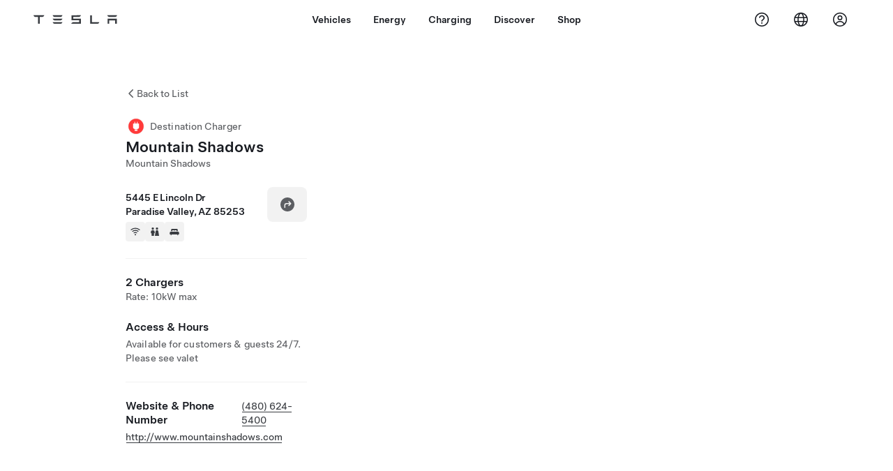

--- FILE ---
content_type: application/javascript
request_url: https://www.tesla.com/s0TJ9_3CH1kb-KxPzNzXBn6q/u53XJV5SS9EmLkES/OUxrAQ/cAZFcHF/ubFUB
body_size: 171702
content:
(function(){if(typeof Array.prototype.entries!=='function'){Object.defineProperty(Array.prototype,'entries',{value:function(){var index=0;const array=this;return {next:function(){if(index<array.length){return {value:[index,array[index++]],done:false};}else{return {done:true};}},[Symbol.iterator]:function(){return this;}};},writable:true,configurable:true});}}());(function(){TC();DGW();b3W();var BL=function(lL,Wf){return lL==Wf;};var df=function Pv(mV,W3){var hG=Pv;switch(mV){case hT:{return parseInt(...W3);}break;}};var Gq=function(qX){if(kT["document"]["cookie"]){try{var RL=kT["document"]["cookie"]["split"]('; ');var q8=null;var m3=null;for(var ft=0;ft<RL["length"];ft++){var Nb=RL[ft];if(Nb["indexOf"](""["concat"](qX,"="))===0){var fS=Nb["substring"](""["concat"](qX,"=")["length"]);if(fS["indexOf"]('~')!==-1||kT["decodeURIComponent"](fS)["indexOf"]('~')!==-1){q8=fS;}}else if(Nb["startsWith"](""["concat"](qX,"_"))){var mt=Nb["indexOf"]('=');if(mt!==-1){var IV=Nb["substring"](mt+1);if(IV["indexOf"]('~')!==-1||kT["decodeURIComponent"](IV)["indexOf"]('~')!==-1){m3=IV;}}}}if(m3!==null){return m3;}if(q8!==null){return q8;}}catch(j8){return false;}}return false;};var hf=function(KQ,Hv){return KQ!=Hv;};var z3=function(Ub){if(Ub==null)return -1;try{var b3=0;for(var zt=0;zt<Ub["length"];zt++){var Yt=Ub["charCodeAt"](zt);if(Yt<128){b3=b3+Yt;}}return b3;}catch(QN){return -2;}};var XQ=function(){return ["~\\s","\x40^","&\x40,A","V\f\b","DJ#W","\bTs=V","\x40\r4&","CX;S;",",{<)\n\x3f!\bHLz\b","\x408\x3f\'\nYR#s","HL&\\/N\x07A","&BH!JMy,1_IW\r{+[#BGX\"\x00&h2D\\4D\b","G\'^M\n</","^P>C\'","_[+J\x07;hI7[6cW\f<%\v\x3f;","W:a","\"m&Y\'\x07\rZ<\x40/E,.N\".^YG6\x40Q!DL!\\-A=E<","O3G1J:J\f","","\"\x3f","]\b6\x3f","b\x40A","L9\\2","\r","f1r:\v.I\\\t\'E\v+5\x07=_i;4I\bCefp*W\"V v","z._V$P0p\x00G\n0;.\vC]","IZ$\\!J#M\x00<\'<,<B","\n(>N[kL","`\rG\'\\P:0$(<\fD]\nL:BMP1[J","= ","%J\bzV<Q-X","A>\'","\x07","\\H7\" ","08\x3f8hy}\ve8h5>-ykr)( N[7S%GN5&\x00\"8_M2P\x07`vE\x40`dE","T0H","=8","CZ }\'FL\f","u","G\'CE\n($8\n","^[4S+_T7G","-Z\x07A\n\"\n9 ","\bHm7F\'[ M7*!HQ3Q","n>l5N","I\\\rT&\x40\"T88\x00+)IN F+=A`G0N\n","","kN^&\\-A","*z[}","4.\":\x07",",3~k","P\t9\x07 !\nDH#","r\nCZrv-A\x07A-k*(+\fTN2LZ1IJ>P","_\"A4\x07\baV!A\'AV","8;","","A","\\","s/F\tYS$FAX\"(h.AK!\b","P,ZA\n8)(","2","..\vDK","\t","=I[ L","XL7G","\"\nHM>\\%G\x07(5>\t`","\'/-^","6Z/nP4*$\'","T6J\'M<\r\x3f%Y","]R+8\v","])I>\fYW","]","NJ&\\,H","9CP&!NHX8k\r!)\r^\'VQZ\tC\\&\\-A","u06\x3f#>aj\x00","O]-",",6>\r%\r\bHP2",",8AR/A","D","]N*\\7","HP:8\x3f(:\x07","LI\b5.(,","\x3f;","&8;\x40Q0\x40","C\x3fLMZ&J","yA","%\x40a~u/\"w#>~s.u2","\t","\t\v","W\\Z","]-LS/.N\v$^V","NN","*\r.-Y","\x07\tHs7[%[","","WCg","\\&G;","!\tH9\\X\x07Lc6 ","\tLJ/K4\t\n^L;Z,jV+","XJ)F\nYZ","uH",";Yn4J\fHp4","APy,1_","\v^[4l",";,&\nBS","M4F",",1.N$<__2JQ^<Z6V/\"\n(h\r","E^ P&xV<9\'#$C[W\b","J\n\t","5\"\v#<\'","~W3G\'M-k,\x3f\'\t^[4!QDQ","z<A\']","+.",".%JW&X#]","+CP#F","GE","6","AS7V6gE5.>JP\'I","&C[","%)\r}L/S(FZ<","B9YZ*A","*(","hJ+*\":8XP%Q","IV=8(","\b\b]Lh",")_K6Q","Y#Q\\","$;\x3f_L\'\\",":(\v>;OW*L\bW\nHQ&F","\x40Q3V<\ni^&T","\t","Z/V","\rYW","\b\rQ7B\nN\x40<9\x40q+\x40N3QD\\\'LLrT2_]%","\x40L","08!)\x07","JH","$FW\f$)","A\f","","T","NT0Z:","&F&","J[2j*]Z A;kW+\"9\'\f^","%,$I}.D\b_z G-]","\vm6y","%-JV2","+.8$\nc_+\x40","\\1aj","0","","GV=\n\x3f)\x07oK C","V-A\x00P\n,(\":","5\x3f%(1","\\>P#AT\x3f5$\f,$-Y_2\x40","!^ZW",""," BJ\f","`^&]","}yI","9YZ<F+\x40","\b$-IM","U",")J",".9=","\\\x07E\f<",",K_3I",",\v9\rHS#K82LR7","B\x00R*\"\f$$YG%M","0A-NT8\"(,D\rj.\x40QCXrA-AX<%\r\",I%J^1]#]G\f<9m\'\vYM/AQ\\YW7N\x07Mhk,&H","$FM\v1","%M;\b","6NC-","H\\9f6\x40E<\"<~W!K","W-\x07 -XJ","1T,YW","]4\x403GZ1A}\x3f","\'HP","B\'MHJ","K^!","G=A","BP9\\\'","\vi{]","`^<\\2ZE\f0$\x00!ZMK","M\x3f","m%<65:_^\x3fP\x07CI7\x3f","dN","\n<;,+~J\'Q",":-\x00T5Q","^j/H\bOl\\&\\4J","qQ","9\tYP\x3fp0]V9\x3f\x3f\v\x3f\vC]2L9A","Q4H","\t\bAZ","\r]_1K","!CA-\x07)<","R=05CY=","\vOT;AJ\x07c4.,,\r","a;I","\nW","\r","$\x00.$NU",">NK","6U*~Z!F+\x40","N^\"A7]","^W","bX Vn^<C#\\",":-FW2w%2*_|=[,JP6%","S","","F9UV!A+Ap4.>","JO\'c\'AK\n","\n","[(D,AJ5\\,","f\']M<\x3f#_})K_","^J\'W","C-\f -LZ5","UJ4D;Fw7T0[A-\x07 -\rY_+U","ZG\r\"(h.AK!\b","X/W","","=","U!G$","G3R","\vZ.hP3;PX\fceS^ZlK1","M)>","I,8\v88","\\W\b<%\n(,-Y_4Q"," P1J\x07","K,&\v#<","I","\n<&;-7Y[+","N\v<","..\f&!\ny[+U~K=G#H","<=\x07.-:LJ\'"];};function DGW(){JT=! +[]+! +[],Aw=+ ! +[]+! +[]+! +[]+! +[]+! +[]+! +[]+! +[],pz=+ ! +[]+! +[]+! +[]+! +[]+! +[],r5=+[],CJ=[+ ! +[]]+[+[]]-[],lx=[+ ! +[]]+[+[]]-+ ! +[]-+ ! +[],dh=+ ! +[]+! +[]+! +[],HC=+ ! +[],Hh=! +[]+! +[]+! +[]+! +[],LW=[+ ! +[]]+[+[]]-+ ! +[],gw=+ ! +[]+! +[]+! +[]+! +[]+! +[]+! +[];}var nv=function(Eq){return !Eq;};var d4=function W4(vv,VR){'use strict';var ff=W4;switch(vv){case cx:{var rf=VR[r5];kR.push(fV);try{var AS=kR.length;var JS=nv(HC);if(cV(rf[C8()[l3(VS)].call(null,HV,ZQ,nv(nv([])))][AN()[jX(n7)].apply(null,[T7,Ib,nv(Tt)])],undefined)){var Bt;return Bt=Jb()[wV(KN)](bq,PT,kS,nv(nv([]))),kR.pop(),Bt;}if(cV(rf[C8()[l3(VS)](HV,ZQ,tt)][Pb(typeof AN()[jX(fv)],WR([],[][[]]))?AN()[jX(n7)].call(null,T7,Ib,VS):AN()[jX(CG)](Cq,tt,DL)],nv(HC))){var p4;return p4=AN()[jX(P8)].apply(null,[nG,nV,DQ]),kR.pop(),p4;}var sh;return sh=Pb(typeof AN()[jX(kq)],WR([],[][[]]))?AN()[jX(q7)].apply(null,[tf,NQ,nv(nv([]))]):AN()[jX(CG)](lR,rv,DL),kR.pop(),sh;}catch(x4){kR.splice(VN(AS,CG),Infinity,fV);var V4;return V4=xG()[Dv(Zf)].call(null,Lb,sv,Ot,Mv,jv),kR.pop(),V4;}kR.pop();}break;case E:{var L4=VR[r5];var O4=VR[HC];kR.push(IR);if(hf(typeof kT[jR()[RS(P8)](KX,OS)][jR()[RS(JL)].call(null,QR,YP)],jR()[RS(PG)].call(null,BV,S5))){kT[jR()[RS(P8)].apply(null,[KX,OS])][jR()[RS(JL)](QR,YP)]=jR()[RS(hS)].apply(null,[tt,pg])[AN()[jX(nL)](BF,BK,nK)](L4,AN()[jX(Bh)].apply(null,[IQ,qG,HK]))[AN()[jX(nL)](BF,BK,kQ)](O4,C8()[l3(n7)].apply(null,[bK,xf,nv(nv(Tt))]));}kR.pop();}break;case Vw:{var H8=VR[r5];var gN=VR[HC];kR.push(WK);if(nv(DG(H8,gN))){throw new (kT[cV(typeof xG()[Dv(P8)],WR([],[][[]]))?xG()[Dv(lv)](Rq,c3,hS,K4,Fq):xG()[Dv(CG)](P8,R3,gb,pL,rq)])(jR()[RS(DQ)](Ot,ER));}kR.pop();}break;case r5:{var w3=VR[r5];var kv=VR[HC];kR.push(fL);var AQ=kv[cV(typeof AN()[jX(tt)],'undefined')?AN()[jX(CG)](pG,nG,CG):AN()[jX(JL)].apply(null,[vt,q7,xb])];var U4=kv[AN()[jX(DQ)].call(null,G8,WQ,Q3)];var YR=kv[jR()[RS(pq)].apply(null,[Ft,pR])];var Kb=kv[AN()[jX(fb)](mN,Yv,Lb)];var zb=kv[xG()[Dv(vb)](HK,gt,nv(nv({})),VG,RX)];var js=kv[g2()[ks(Zf)](ZN,kN,nv({}),qB,HK)];var hA=kv[jR()[RS(Ft)](hr,NK)];var qj=kv[C8()[l3(Ft)](LB,hV,wZ)];var JZ;return JZ=jR()[RS(hS)](tt,O8)[AN()[jX(nL)].call(null,YL,BK,nv({}))](w3)[AN()[jX(nL)].call(null,YL,BK,Kl)](AQ,Jb()[wV(VS)].apply(null,[wp,B3,gb,Sc]))[AN()[jX(nL)].call(null,YL,BK,nv(nv(CG)))](U4,Jb()[wV(VS)].apply(null,[wp,B3,JE,PG]))[cV(typeof AN()[jX(Oc)],WR('',[][[]]))?AN()[jX(CG)](Qp,DB,nv(nv(Tt))):AN()[jX(nL)].call(null,YL,BK,p2)](YR,Jb()[wV(VS)].call(null,wp,B3,nv(nv({})),Rc))[AN()[jX(nL)].call(null,YL,BK,wj)](Kb,cV(typeof Jb()[wV(XY)],'undefined')?Jb()[wV(lv)](jU,Bh,rA,fb):Jb()[wV(VS)].apply(null,[wp,B3,JL,dn]))[AN()[jX(nL)](YL,BK,VS)](zb,Jb()[wV(VS)](wp,B3,Zf,Q1))[AN()[jX(nL)].apply(null,[YL,BK,sN])](js,Jb()[wV(VS)].apply(null,[wp,B3,Mm,Rs]))[AN()[jX(nL)](YL,BK,Il)](hA,Jb()[wV(VS)].apply(null,[wp,B3,kq,tp]))[Pb(typeof AN()[jX(DQ)],WR('',[][[]]))?AN()[jX(nL)](YL,BK,nv(CG)):AN()[jX(CG)](J2,LZ,wZ)](qj,Jb()[wV(Hr)](nZ,dR,nv({}),tt)),kR.pop(),JZ;}break;case Vg:{kR.push(Tn);var zl=nv(nv(r5));try{var IA=kR.length;var Tp=nv(HC);if(kT[Jb()[wV(Oc)](ZU,mE,Q3,lc)][Jb()[wV(kQ)](nK,fQ,nv(Tt),wj)]){kT[Jb()[wV(Oc)].call(null,ZU,mE,q7,nv(CG))][Jb()[wV(kQ)](nK,fQ,Zs,nv(Tt))][xG()[Dv(kq)](jc,Ec,Kl,LA,Fn)](jR()[RS(Es)].call(null,lv,rG),C8()[l3(DY)].apply(null,[JL,P7,sH]));kT[Jb()[wV(Oc)](ZU,mE,wl,Sr)][Jb()[wV(kQ)].apply(null,[nK,fQ,nv(nv([])),Lb])][jR()[RS(Rl)].apply(null,[jA,YE])](jR()[RS(Es)](lv,rG));zl=nv(nv([]));}}catch(MM){kR.splice(VN(IA,CG),Infinity,Tn);}var xY;return kR.pop(),xY=zl,xY;}break;case Pg:{kR.push(Ej);var XH=C8()[l3(sN)](Ym,t3,DQ);var IH=jR()[RS(qG)](qB,DX);for(var VU=Tt;F2(VU,Ib);VU++)XH+=IH[jR()[RS(AB)].call(null,QM,Iv)](kT[jR()[RS(q7)].call(null,sM,I3)][NE()[MA(Rc)].call(null,MN,bs,AB,Q1)](Fr(kT[jR()[RS(q7)].call(null,sM,I3)][AN()[jX(X1)].apply(null,[Tb,Cm,Q1])](),IH[AN()[jX(Tt)].apply(null,[Nt,pA,bY])])));var LY;return kR.pop(),LY=XH,LY;}break;case d9:{var FE=VR[r5];kR.push(Pc);var lY=Jb()[wV(KN)].apply(null,[bq,wN,nv({}),q7]);try{var dp=kR.length;var S2=nv({});if(FE[Pb(typeof C8()[l3(JE)],WR([],[][[]]))?C8()[l3(VS)](HV,Mp,dZ):C8()[l3(Sr)].apply(null,[NB,Bs,tp])][C8()[l3(br)].apply(null,[DA,ht,AB])]){var cr=FE[C8()[l3(VS)](HV,Mp,jn)][C8()[l3(br)].apply(null,[DA,ht,T1])][Jb()[wV(Sc)](tp,WN,dM,Fq)]();var vH;return kR.pop(),vH=cr,vH;}else{var Lc;return kR.pop(),Lc=lY,Lc;}}catch(Ps){kR.splice(VN(dp,CG),Infinity,Pc);var zj;return kR.pop(),zj=lY,zj;}kR.pop();}break;case JT:{var Jr=VR[r5];kR.push(NB);var jm=jR()[RS(HH)](Q2,t4);var BB=jR()[RS(HH)](Q2,t4);if(Jr[jR()[RS(P8)](KX,PE)]){var hY=Jr[jR()[RS(P8)](KX,PE)][Pb(typeof Jb()[wV(Xs)],WR([],[][[]]))?Jb()[wV(tt)](sN,Mp,n7,kS):Jb()[wV(lv)].call(null,jH,CM,kS,Bh)](cV(typeof jR()[RS(IY)],'undefined')?jR()[RS(Rs)](CE,sB):jR()[RS(DA)](xA,gE));var nj=hY[jR()[RS(OY)](YB,Os)](jR()[RS(XB)].apply(null,[TM,pK]));if(nj){var VA=nj[jR()[RS(Mj)](F1,BQ)](xG()[Dv(WQ)](Mm,jM,Zf,UU,CA));if(VA){jm=nj[Pb(typeof C8()[l3(fb)],WR([],[][[]]))?C8()[l3(pq)](gb,TL,nv(CG)):C8()[l3(Sr)](lB,wU,nv(nv([])))](VA[g2()[ks(qB)].call(null,Jm,Tt,qB,wl,wl)]);BB=nj[C8()[l3(pq)](gb,TL,TM)](VA[AN()[jX(sN)](Km,jc,nv(nv(CG)))]);}}}var NM;return NM=nY(Ag,[C8()[l3(Rl)](DH,zm,wj),jm,C8()[l3(Hs)].call(null,PU,dA,sH),BB]),kR.pop(),NM;}break;case tT:{var Pm=VR[r5];var Cr;kR.push(gA);return Cr=nv(nv(Pm[C8()[l3(VS)](HV,ZM,lv)]))&&nv(nv(Pm[C8()[l3(VS)](HV,ZM,Bh)][C8()[l3(Ot)](ZU,gZ,Fn)]))&&Pm[C8()[l3(VS)](HV,ZM,mH)][C8()[l3(Ot)](ZU,gZ,nv([]))][Tt]&&cV(Pm[cV(typeof C8()[l3(XB)],WR('',[][[]]))?C8()[l3(Sr)](Np,pn,nv(nv(Tt))):C8()[l3(VS)](HV,ZM,IM)][C8()[l3(Ot)](ZU,gZ,nv(Tt))][VZ[Rs]][Jb()[wV(Sc)](tp,U7,wl,rq)](),cV(typeof Jb()[wV(HH)],WR('',[][[]]))?Jb()[wV(lv)](m1,Jc,Fn,rB):Jb()[wV(AM)].call(null,Mm,mj,nv(Tt),Tt))?AN()[jX(q7)].call(null,vs,NQ,nv({})):AN()[jX(P8)].call(null,Ln,nV,nK),kR.pop(),Cr;}break;case pz:{var WH=VR[r5];kR.push(QY);var w2=WH[C8()[l3(VS)](HV,Cc,Rc)][AN()[jX(br)].apply(null,[RY,xb,RB])];if(w2){var zY=w2[Pb(typeof Jb()[wV(CG)],WR('',[][[]]))?Jb()[wV(Sc)](tp,X4,X1,nv({})):Jb()[wV(lv)](OZ,CB,RB,JL)]();var U1;return kR.pop(),U1=zY,U1;}else{var TB;return TB=Jb()[wV(KN)].call(null,bq,Vv,wj,nv(CG)),kR.pop(),TB;}kR.pop();}break;case I:{kR.push(ds);throw new (kT[xG()[Dv(CG)].apply(null,[P8,R3,Kl,qE,Dc])])(AN()[jX(pq)].apply(null,[Xb,d1,dn]));}break;}};var Ms=function(wY){var EB=wY%4;if(EB===2)EB=3;var Bc=42+EB;var YH;if(Bc===42){YH=function jN(Mr,NU){return Mr*NU;};}else if(Bc===43){YH=function kM(Xr,sn){return Xr+sn;};}else{YH=function HA(gY,tM){return gY-tM;};}return YH;};var WR=function(NA,Gj){return NA+Gj;};var kT;var zs=function Rp(QZ,XA){var ms=Rp;do{switch(QZ){case Ew:{var zU;return kR.pop(),zU=xB,zU;}break;case zd:{QZ=FC;var kB=XA[r5];if(qU(kB,DT)){return kT[Pp[Lb]][Pp[CG]](kB);}else{kB-=RJ;return kT[Pp[Lb]][Pp[CG]][Pp[Tt]](null,[WR(Vl(kB,Sr),qz),WR(nA(kB,Kx),HW)]);}}break;case dC:{QZ=jJ;if(BH(FY,Tt)){do{var wn=nA(VN(WR(FY,z2),kR[VN(kR.length,CG)]),ls.length);var zM=wM(Dp,FY);var OB=wM(ls,wn);HN+=Rp(zd,[sj(Sl(dl(zM),dl(OB)),Sl(zM,OB))]);FY--;}while(BH(FY,Tt));}}break;case Ax:{QZ-=O9;if(F2(Zm,lN.length)){do{jR()[lN[Zm]]=nv(VN(Zm,Rs))?function(){return nY.apply(this,[pD,arguments]);}:function(){var qn=lN[Zm];return function(tE,jE){var E2=hU.call(null,tE,jE);jR()[qn]=function(){return E2;};return E2;};}();++Zm;}while(F2(Zm,lN.length));}}break;case FT:{kR.pop();QZ=FC;}break;case jJ:{QZ=FC;return QE(BC,[HN]);}break;case Lx:{for(var qp=Tt;F2(qp,Hj.length);++qp){C8()[Hj[qp]]=nv(VN(qp,Sr))?function(){return nY.apply(this,[xW,arguments]);}:function(){var pB=Hj[qp];return function(UB,WZ,qZ){var kE=DE.call(null,UB,WZ,fv);C8()[pB]=function(){return kE;};return kE;};}();}QZ=FC;}break;case C:{QZ=FC;for(var Xm=VN(Ep.length,CG);BH(Xm,Tt);Xm--){var pr=nA(VN(WR(Xm,On),kR[VN(kR.length,CG)]),Kc.length);var hB=wM(Ep,Xm);var KZ=wM(Kc,pr);SY+=Rp(zd,[sj(dl(sj(hB,KZ)),Sl(hB,KZ))]);}return mM(Zx,[SY]);}break;case c5:{return Gs;}break;case S9:{QZ=FT;for(var AH=Tt;F2(AH,nB[cV(typeof AN()[jX(CG)],'undefined')?AN()[jX(CG)].call(null,nN,d1,kQ):AN()[jX(Tt)](rs,pA,UY)]);AH=WR(AH,CG)){(function(){var tU=nB[AH];kR.push(vs);var Ns=F2(AH,ZE);var zA=Ns?Jb()[wV(Tt)](Zc,Vm,nv(nv(CG)),rA):C8()[l3(Tt)](bY,lZ,WB);var BN=Ns?kT[C8()[l3(Lb)](OE,Lg,nL)]:kT[AN()[jX(Lb)](Tm,fv,lc)];var EE=WR(zA,tU);Kh[EE]=function(){var Qs=BN(qc(tU));Kh[EE]=function(){return Qs;};return Qs;};kR.pop();}());}}break;case EP:{var nB=XA[r5];var ZE=XA[HC];QZ+=Fg;var qc=Lp(pD,[]);kR.push(EH);}break;case lT:{while(F2(K1,Up[zc[Tt]])){xG()[Up[K1]]=nv(VN(K1,lv))?function(){Rj=[];Rp.call(this,MF,[Up]);return '';}:function(){var gl=Up[K1];var EN=xG()[gl];return function(Xn,mA,Cj,tH,Lm){if(cV(arguments.length,Tt)){return EN;}var H1=Rp.call(null,cx,[Xn,mA,RX,tH,HK]);xG()[gl]=function(){return H1;};return H1;};}();++K1;}QZ=FC;}break;case Wk:{QZ=c5;while(pN(ps,Tt)){if(Pb(q2[hH[Lb]],kT[hH[CG]])&&BH(q2,HM[hH[Tt]])){if(BL(HM,Oj)){Gs+=Rp(zd,[rm]);}return Gs;}if(cV(q2[hH[Lb]],kT[hH[CG]])){var kA=vl[HM[q2[Tt]][Tt]];var fE=Rp.apply(null,[Vw,[WR(rm,kR[VN(kR.length,CG)]),q2[CG],nv([]),kA,ps]]);Gs+=fE;q2=q2[Tt];ps-=nY(L5,[fE]);}else if(cV(HM[q2][hH[Lb]],kT[hH[CG]])){var kA=vl[HM[q2][Tt]];var fE=Rp(Vw,[WR(rm,kR[VN(kR.length,CG)]),Tt,mB,kA,ps]);Gs+=fE;ps-=nY(L5,[fE]);}else{Gs+=Rp(zd,[rm]);rm+=HM[q2];--ps;};++q2;}}break;case zP:{if(F2(vr,Rn[hH[Tt]])){do{g2()[Rn[vr]]=nv(VN(vr,Sr))?function(){Oj=[];Rp.call(this,Ah,[Rn]);return '';}:function(){var xj=Rn[vr];var Hc=g2()[xj];return function(sZ,Tj,r1,Yn,Zn){if(cV(arguments.length,Tt)){return Hc;}var gU=Rp(Vw,[sZ,Tj,Bh,Zc,Zn]);g2()[xj]=function(){return gU;};return gU;};}();++vr;}while(F2(vr,Rn[hH[Tt]]));}QZ+=Wg;}break;case L5:{var dH=XA[r5];var On=XA[HC];var tj=XA[JT];QZ=C;var Kc=mU[Es];var SY=WR([],[]);var Ep=mU[dH];}break;case dh:{var Hj=XA[r5];YN(Hj[Tt]);QZ+=ZJ;}break;case JW:{return nm;}break;case OF:{QZ=JW;while(pN(gB,Tt)){if(Pb(NY[zc[Lb]],kT[zc[CG]])&&BH(NY,PY[zc[Tt]])){if(BL(PY,Rj)){nm+=Rp(zd,[IB]);}return nm;}if(cV(NY[zc[Lb]],kT[zc[CG]])){var nn=G2[PY[NY[Tt]][Tt]];var P2=Rp.call(null,cx,[gB,NY[CG],nv(nv(CG)),WR(IB,kR[VN(kR.length,CG)]),nn]);nm+=P2;NY=NY[Tt];gB-=nY(SC,[P2]);}else if(cV(PY[NY][zc[Lb]],kT[zc[CG]])){var nn=G2[PY[NY][Tt]];var P2=Rp.apply(null,[cx,[gB,Tt,nv({}),WR(IB,kR[VN(kR.length,CG)]),nn]]);nm+=P2;gB-=nY(SC,[P2]);}else{nm+=Rp(zd,[IB]);IB+=PY[NY];--gB;};++NY;}}break;case Ah:{var Rn=XA[r5];QZ+=RF;var vr=Tt;}break;case Vw:{var kp=XA[r5];var q2=XA[HC];var hs=XA[JT];var HM=XA[dh];var ps=XA[Hh];if(cV(typeof HM,hH[Rs])){HM=Oj;}QZ+=nD;var Gs=WR([],[]);rm=VN(kp,kR[VN(kR.length,CG)]);}break;case cx:{var gB=XA[r5];QZ=OF;var NY=XA[HC];var Z2=XA[JT];var BM=XA[dh];var PY=XA[Hh];if(cV(typeof PY,zc[Rs])){PY=Rj;}var nm=WR([],[]);IB=VN(BM,kR[VN(kR.length,CG)]);}break;case MF:{var Up=XA[r5];var K1=Tt;QZ=lT;}break;case U:{var lN=XA[r5];hl(lN[Tt]);var Zm=Tt;QZ=Ax;}break;case Iw:{var cn=XA[r5];var z2=XA[HC];var ls=Vs[RX];var HN=WR([],[]);var Dp=Vs[cn];QZ=dC;var FY=VN(Dp.length,CG);}break;case lx:{var pM=XA[r5];var En=XA[HC];QZ=Ew;kR.push(rU);var xB=jR()[RS(hS)](tt,Zk);for(var YM=Tt;F2(YM,pM[cV(typeof AN()[jX(P8)],WR([],[][[]]))?AN()[jX(CG)].call(null,B2,Qc,Sc):AN()[jX(Tt)].apply(null,[zh,pA,hr])]);YM=WR(YM,CG)){var GE=pM[jR()[RS(AB)](QM,p9)](YM);var jj=En[GE];xB+=jj;}}break;}}while(QZ!=FC);};var Dl=function(){return zs.apply(this,[U,arguments]);};var LM=function km(bM,XM){var E1=km;for(bM;bM!=fC;bM){switch(bM){case Hw:{bM-=HD;return sr;}break;case QT:{var RM=WR([],[]);bM-=hF;var vj=Ws[ON];var Ss=VN(vj.length,CG);}break;case KF:{return MU;}break;case F9:{return QE(Ag,[RM]);}break;case wF:{var DZ=J1[YU];var Ds=VN(DZ.length,CG);bM=n0;}break;case FW:{if(BH(Ss,Tt)){do{var C1=nA(VN(WR(Ss,tZ),kR[VN(kR.length,CG)]),Ic.length);var wE=wM(vj,Ss);var RZ=wM(Ic,C1);RM+=zs(zd,[sj(Sl(dl(wE),dl(RZ)),Sl(wE,RZ))]);Ss--;}while(BH(Ss,Tt));}bM=F9;}break;case cw:{var tZ=XM[r5];bM=QT;var ON=XM[HC];var Gr=XM[JT];var Ic=Ws[O1];}break;case YC:{bM=fC;return QE(MJ,[lr]);}break;case I:{var Gp=XM[r5];var MU=WR([],[]);var tY=VN(Gp.length,CG);bM=KF;if(BH(tY,Tt)){do{MU+=Gp[tY];tY--;}while(BH(tY,Tt));}}break;case n0:{while(BH(Ds,Tt)){var pE=nA(VN(WR(Ds,lE),kR[VN(kR.length,CG)]),Lj.length);var vU=wM(DZ,Ds);var ws=wM(Lj,pE);lr+=zs(zd,[sj(dl(sj(vU,ws)),Sl(vU,ws))]);Ds--;}bM-=T;}break;case cD:{var Hn=XM[r5];DE.O5=km(I,[Hn]);bM+=FF;while(F2(DE.O5.length,fb))DE.O5+=DE.O5;}break;case zd:{kR.push(IU);YN=function(QB){return km.apply(this,[cD,arguments]);};bM=fC;zs.call(null,L5,[mp,Ql,bA]);kR.pop();}break;case lk:{var YU=XM[r5];bM=wF;var lE=XM[HC];var Fj=XM[JT];var rM=XM[dh];var Lj=J1[gA];var lr=WR([],[]);}break;case PF:{var OU=XM[r5];bM+=XP;var sr=WR([],[]);var mn=VN(OU.length,CG);if(BH(mn,Tt)){do{sr+=OU[mn];mn--;}while(BH(mn,Tt));}}break;case ED:{var R1=XM[r5];bM=fC;hU.Ng=km(PF,[R1]);while(F2(hU.Ng.length,cB))hU.Ng+=hU.Ng;}break;case Zx:{kR.push(Jj);bM=fC;hl=function(qA){return km.apply(this,[ED,arguments]);};zs(Iw,[Gm,XU]);kR.pop();}break;case gw:{bM=fC;var VH=XM[r5];var pj=WR([],[]);for(var Ys=VN(VH.length,CG);BH(Ys,Tt);Ys--){pj+=VH[Ys];}return pj;}break;case EP:{bM+=XJ;var WU=XM[r5];Vp.qW=km(gw,[WU]);while(F2(Vp.qW.length,kk))Vp.qW+=Vp.qW;}break;case xz:{kR.push(GH);Sp=function(rn){return km.apply(this,[EP,arguments]);};bM+=n9;Vp.call(null,PB,IY,nv(Tt));kR.pop();}break;}}};var VN=function(CU,GY){return CU-GY;};var SZ=function(){return ["3<\x07","Z\tF","7/T\t\"5XQx+$P\'\b","[M","0\t*W_9\r[%<Fq\x40&\x40[","hB:","B\x40","|-,g\"$\">\r9\v4p{<6\x00vs+","(Q","Gb"," RU4&/\b+","jL\r","YG/1-","*:"," \x07\r>En-/\vzz)","_",",Z\x40*\x00","UG","r\f/QWx<&/Z[>","CF","\x408<",">[","0F","mm\f\f$]Z5=\n0\t","[F\x07MD","=+TQ70W\\770","\'\\Z","\'\x07QF2*UG\t>GM3-<yD\x00\x07)kd7\b&","v","\t,","O7$Xg*","<\t-","1\t","(YE*","<>)UG1>!\bS\x40\f","=\x40","\r$ZS9\b","PZ\f\r3QP((-","\'\"Tq","\r\"\"1\\M\t","3","VE\n+\x40l","\t*ZQ)-1",">","\x00<\tXLC1r11\x071","\r*UP6","_Q-\v","*WA\n=6,+","/=","-6(","\r\r","F\r\f GG\x3f","]\v+","\t$FP9\t8,-G[&M","^\b1UV\v=","0F","R9\b",".EL","AD-[P","\bUL5[ \"\nZ\x00&_1[&-PM","RA\t;-","AF\r","fL,WQ07\t1","Y-GFUG6#1>|G","\t\"\t\'\t[{ ","]\'G\fe]\x40*&","9\\G.Q","8=ui",":Zi","\"7\bV`7U\x40\b*","/\x00AL-*W","\'a\x40*A\x40U5","my-fQ-","H","\v&-fP\r-QG+","5F[-(6","\v\"=","E\x40)pQ,","F5","=","","p.\f\'[],[Z\".","+\t&*+b\x40\x07FU3-E]\n+","%\b\"\ncL,[Z+1\b","#-uT+WD\r\v!8\nb",",#\t\x40Z*CZ","\x07]S.6","3QZ7\t","<\v\"\t-pQ\x005\x40]\b6","(U\x4006*","\f=3\'",".<","_!\f-","P,].%KGL$P","\b7\'e[\f<rF\b5>\t,=","+UX","8\x075<9\x40G$DD<","/\nVo\f1yQ*\b",":\tAH+|Q((&","5+=","\b\v,:","!\b^L*CZ","\b",":\t\'","\b\x00 /\nvA[A\t,","ZSQw","\b","F]1`]\n=\b.\r","-0","D[6\t>","!YLC$$F\x40x+$P\'\b","EH","\x07","1 ZD","=6\"0P[\b*Z","\ngy-=","  PE)Q","&[Z1\t+\"=Z[\x07","2xe&\r YQ\t,","\x07&","6&\vZ_","7-\b6\"/P[","\t\'","=7\v\'\\K\n\r,\x40M0&","3UX=\b","b\bZGY","KtW","\nC\x40\x00\b[\x4075\r&:","u(+\"A\\","\b\'","QF7\t","/","#","8\t\\J4}","\n","#RG","p9wSZHq!x+d<mK\x40}H6^","&\tTM6Gv7\f19/T","S*,\r+","7\t","Q","2vy7w[\t6* ","xH","\x00+R]\x00-\t/","*[_=>!+","Wb\nh]Z=&:y\'\'","+P[j","W;L|\\","{H\b\"U\x40\b*","$/A~,Fu\v=\t","7 >","9BL7]B*$1>jO\r","!}\x40\x07 Z","","!O","7M","","&RD","t\x07\x40]\f\x07,XX","n\f1:5<Sg`[ m&2\f19\n\f\'_^\" 5Sw7:63\rRth9R$c\f:H+<\"lq9rW:H;($v\'vq5l~%I&\'7\x07$_^\"\'&\x07v9##(7$th$1uf:I(\r1tx\"#/Cu!;H2\b\"%5tc:#us7:\"\n!O\"^N 6eu%\n\n<\'th\"\'/Cu$52=\'th nag7::+\n~\'EN(\fxS&I#)\n/QnZ5!|~:(7$th&*7{}&*1:4|6th)$\bu&n\f1:(ySg`[ YR*1)\n%Vq\x00/zW&9%=6<%Vq\x00/m&2\f18&%(te YR2\f1<!:o1.SsS::M\f+;$th\" a`R-:18&#\vte YR2\f10O&VB-sb%<19:/\v\'tH:\t0uu$;#3)\'tG%Reu,-:18&\"St\\ up(3O<QS[*7{}&*1:06th)8 u&n\f1:\x00\'ySg`[ Xb\b*3+<\rfNS /Cu$J!54v\'tG:eu2\f18\'L(t`[ cS::H<~\'^\" mVRH:{Rqx\"\b/Cu$\f#5>6th)$u&H:\bqx\"\b/Cu$\t-5>6th)$u&H:-qx Uu~\n\v\v)9<\rRth). u&2\f1)\x00\fom\rYP\b9-\n\"O6{Z&l~#&I\'L\bRP|)W\bFS&AH\x07,\rRth)\vm&-:1<NT~V)Sq&)K\'\x40h\"\"Z]7:&!:\"\fos* )Sq&:*WD1!\x00\f&<:*;5tp[ \x07\x07zW#:K55tb: 0uu \rH\"\"*{\bYN& VS&)\f3\rRth95!|~:,,$\rO+0uu$9<51)\'tD\v5SwS::\"&7$th$Uu~9\f\x40:6<%V~\fxS&!\f/\v\'tK _r\x3f*3+<\r\vte _T2\f1= N\fTq02~m%:7O<#ghS CwS::~\'EN 1u~\t\f\x40:6<%aq1un,E\':\'5tK Zz#O5:<\"X_\ruu#+O<#ge Zz#331)\'tD)*/Cu\";3&\"7\x07\'YN\" eF:1\x3f)$v\'t}$Uu~%L:\b>_^\"&\'sbH\"(\tRth)4%9<\'t^+uu#>+O<#ge Zz#331)\'tD)*/Cu\";3&\"7\x07\'YN\" eF:1\x3f)\'EN,Uu~\tLG=,\'th-7FS&>\x3f&,th\"\"vG&:(h.6th)S&H:{Pqx\"\b/Cu$\f/5>6th)) S&H:*\tqx\"\b/Cu$!5>6th),$u&H:Sqx\"\b/Cu$\f5>6th)9$u&H:>qx\"\b/Cu$\f15>6th)0u&2\f1:6<%W|:/}\f&I\"\v\'\f\'\x40h\"(s\r\r<,A!6thR\v&Yb<<&=!:o~VQ.Sw0*196<%aG\f/m!([\"M+0uu$\f/51)\'wlR\t!s]7::*\'\x07\'EN Uuf)#\")\n\"lZ.Sw0*196<%g\f/m$-:18O)(tb:#5SE\n[O<(lq1/Cu ;6:w^N 6eu& M):6<#a~%Q$}\f&,*\b!Ow^N 6eu%`:3qx \fUm&-:1>*\bVT`[ \x07|z;#(7$th$\fEm&(;1)\'wlR\t!s]7:>\f!N+5tc:#ux-:18) MEN \fEm&-:12 :\bV5+\'Zg0*186<%a}\b/m%\vL:*PM _PQ*4\t< zK _Rn\f1:*-\x40h\"\"ZE79\"% Wn5cW;K:N:\b\baD%n}%:5:< y:,tCu&H\r6<%an/{G&:&B6<%guu!7;O<)PF[ _r2=:13gZ.f!35K,\'th55SM\n:[O<7zxS sCu&FO<ce _P\b`:<<|[ _Q2\f13\bo52n}%:5:< GX:0uu$\f51)\'tD-45SwS:*/\'5WD6eu%-:188\x3f\vte \x07XzW;H$th$Uu~190):6<!`1$c\t45:\x40h\"\"S)7:*\tEN Uu~>=1)9<\tRth)$sS::\"\n~\'\x40h\"\"&cA\n7:YN& VS&&#\x07,\r\vw[ Xb\x3f2\f1<!:o1.Sr\x3f*1:</-p[ `wS::-R\tRth)7C&:<<EN 1u~)=\x40:3/Rth)/ XA%:1:\x008 S|F[ YP *1)\n%Pl:/w7::\r,~\'|F[ YeV*1)\n%gB\f/w7::*\"<~\'\x40h\"\"bQS::5&\r\x07$\x40h\"\"m)7:-\x40h\"\"_E7:*\b*{\bQn\n2VS&AM5\r\x07$_^\"*\\;>\r:$Qc* )Sq&7:&!qx Uu~\t\n\n):3\x3f\vte |v;>*{VYN& FS&<)\'tB0uu$=>*I-)\'tDWPewS::*\f)\'tG\v&=S&<3\r\vvX: 0uu.;<6 O,WG06eu$( 36<%Pl9S\tS&!J\x07,\rRth)\bxS&EHJ)\'tG\v&}VS&<3\r\vvX: 0uu.;<6 O,WG06eu$(3)\'tB9*ewS::v\'wD\r\'YPW91996<%gBUu~\f:zWMPH\fxS&>A\':\'6th-\tZ{41)9<\tM\x40h\"\"sS)7:-\x40h\"\"s]\n0)03\rRth\vl~.\'7$th(\fxS&>A\':\'6th-\tZ{41)9<\t5tK Y `:!qx\"*0uu$\f#\x00N\b=\'th5/Cu&-:18(te Xb\b-:1<\'O\"onZR/Cu\"A\"H\x07$_^\")&\x07f;\". H\x07$\rH: 0uu \rH\"\"*{\bYN& VS&>.3\rRth95!|~:,,$\rK Xv\f*34v\'t|/xS&2)\n!Wn5\x07f\b37O<\b/b& uu-\r)\n%TC\b/xS&:0)\n!Wn5\x07f\b37O<\b/EN Uu~62H:\x00\tlq)#!~}&45:\'EN\fxS&32 \x00\nf~VQ)Sq&\tFO<zxS 0uu$O<zs*#0uu$\f46<%aC\"/uES:62&,th\"(4FS&A<6<%aC\'0uu$<J15<<th\"+\'FS&\v!Q[ c<%VB6#uu&NH01-#6th)8C&2\f19)\'tG\x070eu,*0\n#<,]M\x00 uXi\f1:\'(te ZP6\n\n<\'th%\t/Cu$\vI55z[","(\v=-<0P[\b*Z","6\x40[9","YL\r1\\","\t1]+A[1]Z\x00x6-\x07A\x40\fe_Q+U","1#\tCL 7FQ\t,(\t*\r: GF%\ny","DX\x3f\x3f\"\t/","D7\b0<;ZY\f1fQ","\fZB4[\"\t:XYA1[(\t\'] \t[\n FU4P-:\x07[JOO}ZG7\t1]:\tKA,\x40Q9o] \t[7UMG7 \t=FX\\e\\U=[[.7\vWFO,\x40Q9\tUgFXL\t*P","","N",".QB\v","+,","M> Z","*&+","/\fG","\n3>!P","- \tBG","\x07VJ\r F[\n=\t","*\vP","D\b+\x00*","\x3f-",""," \n3\x00(","YF","9\v:34  Y\x40\t1","D\b11![","S/\b",":+\bP[*F+[1/L\t+Z]\t\x3f","$XX<(&\'X","-PL\r",")Ah7]V,","FD","PK\x07,BQ","M ","&","*ZW,","AL\r1\\d\v- E\\\x001][\t","UW=\t\"\t\'\t[`\r)AP67\t\"\v\'L","PJ1","y\vzz",",\b-VH\r X","63\t","7<\x07AFA7QG4P0] \tA\te[V\r=","\n\x07","\r;]z\x001Q","<>aCQ<\t\r&LG\x00$=QW,","\\,\vAlR","\'\b-","+\v(<","19P[","R"];};var zE=function(UZ,g1){return UZ>>>g1|UZ<<32-g1;};var BH=function(EA,kn){return EA>=kn;};var Dm=function(){return zs.apply(this,[dh,arguments]);};var Lr=function(){mU=["\tXFM\x3fME(%T","8\\V&\x07KQS\nZ\f\rK\x00*i)_\v+E.8","YO8CJa/","p",">O\x073\'/IS!H","\nX^,IM\fE0X","=[JY","5K\x00","81j,","B\t\x00_O","bF\f,7Y.XP","X\r\b)~.8","XR"," ]R",",;_","\r![\r /O0>$K","","O\b","^ME_","\x3f+",",\b%I","Y",")","5G","FE:","\'X\f<5K\x07\r","!X0/C#",",","C\bEI4","YNGI9","\v0o8({m e!o#m5h2,\f|$.N\tXLDNL6+I\r:-_33\bM_]\\V\vtG","mVY","O5+L$6\\","+H\bNY","B\bO}HL","!9:InCI\'MI/",",-~.\'XuO\tHV)O)3*U\t,","=1O","!w n","|$_","\n","7\\_b",";+","TYNHT\",X,","ItR:!M\r","=<\\","IaE6*M=0\rK8*\'","GL7*,X\v&4","\b#L\r\'-Y","*:I\t~B\x40","22","p=f&0\n\fy","6M","]\x07i\tn5V#[","*CH\nA5","!W\t-",".+I","IP\nN(+W","<<^\x3f\"","^$8I\\^COP4\b0K=p","YtN!BQt\"\n!","gf^\x00PAD","g\b\v=)/Ye",")\\H\np:K;","\nG\fE76X&7","&m>2tn","#","S/","9,%%.^","","HIK%CA","]\x00","X\bX^","K *^8XRF M\x40E)","3h","Y","","4K<:^","\bKP:\b!x\v-","$XQ~E\fC\nR","","5K","/(","\x00_C\rB\tI<0\'*E","I%>\x00U","Tx\r_P","o\fK",")K","/7M","(-L&","k*O$8-H\\\bR",";8D",">P\f(yn*\x3fX\\=Q_J","/)-MlZ\x07MJ\tAlL4_%4I\vAQ","2:C",",);8X2b","L(\"0U;\bIz\t^\nIa+","x.|;a\t\x3f","O\nP\fH","n.&\\","^E\fI","0","M_D","4X\x07","9)E\b\b^^^","8KGW\x3f%nk+V>W<kgSha-<","Mt)7M","ZOdC\x07e56V8F8","-<\\.\x07AD","IXB\f","%<M.I\t",":\x3f_\b XNM As\"\t0\\\r>*:O\x00","\"90^X","O<*p","\\X+CA.T","K","#2[R\f^R\nR*N9)O","DWO)","\x00CPA6","!O01<F!\x3f#","\'\x3fE","%4U>+C\x3f-NYCK4{","0V%,4O","\fKCMK","^","\bE/53W0\r&)O2_TZC","\ne;__","T\x00+0Q]PryO\v\"8_A+OCD\f[Of>d\vPM|yKL{zHLMzg<","LC3","YA\vj\b2!X, #O","#I-,7N.8",";O\x07","\f",":P;8^","]",";*O5$+",".C$=!OXo^V","H; ","O!\f-J\t 5C\x07(\"B\b","4U","YO&MA","","E\x3f%}\t :O\x00","EP3","IKE\f!W3 *^.8","e=GI","I\b\'<","HQ","\n+J;(-K","%MR+4K[\'%HQTG\r","P\x00l4\r!K#:<","IIS(+W","OA\vE5-X\f\f","*\x3fCQF","Z8=^","+w\v+K","\tZ","TFI\fE\x0080Z\b_(-^;>","C77\\","^\\","6\\\r,*B","\x00.","2X\f\n,","GL7 i\b\'-E","V","\'","\'U\t\"","\x07\f>*y%+~XCI","IPR>","<6^","LS",">/\x3fI","_Ie\bE5\x00X","\x40\fOcXVA7",".<B\b!TGX)M\x00M>6P><-E8>","W\b","Z-%\x00A^O","ZI","P\x07R4\r","W\tODve-xR\x07,!8\x07ON\x00\r%YV",".B","\"I6%K>&X\t","#/","NV:\x3f*X,=","S\nB6\\&+","86K=\nI;>","S\nB6\\,+O"," *i\x3f\x3f\x00I/MZ\x07^A\vs2*X\f","\t,7^","3(+O!$8I","8>","0 7^<B\b","r.XM","IL\x00D","D\x07^E","I","\f,+k%>","&3!","v\vF\t","kUG&T>\b%M\r","<#5{",")V\f,=E","\"T5","kJ\nR:+K","K\\=AS2*","YMP;R:/P","*-C","\nX^<I\x07AE/\b=q-<X59\v\x07XRY","9K\fQY","+O*)","YE\vYAT!T=","A^.L:\b)J","%U\f,,5O>\'","\vCT\x00S>"];};var BA=function(Ap){return kT["Math"]["floor"](kT["Math"]["random"]()*Ap["length"]);};var cV=function(gs,Xc){return gs===Xc;};var Lp=function Gl(VB,nM){var fs=Gl;while(VB!=VW){switch(VB){case pD:{VB=VW;kR.push(Fs);var X2={'\x32':C8()[l3(hS)].call(null,wl,Gn,wj),'\x44':Jb()[wV(AB)](nL,Ac,Tt,rB),'\x45':Jb()[wV(jc)].apply(null,[nH,JU,xM,kQ]),'\x47':AN()[jX(jc)].call(null,B5,wZ,Rc),'\x49':Pb(typeof AN()[jX(Lb)],WR('',[][[]]))?AN()[jX(q7)].call(null,Y1,NQ,Kl):AN()[jX(CG)](HB,RX,Br),'\x4e':AN()[jX(P8)](FM,nV,nv([])),'\x62':Pb(typeof C8()[l3(Rs)],WR('',[][[]]))?C8()[l3(AB)](wj,B9,xM):C8()[l3(Sr)](Oc,tn,nv(Tt)),'\x63':Jb()[wV(q7)](rE,CW,UY,jn),'\x6b':AN()[jX(HK)](RH,hZ,BV),'\x6d':Pb(typeof Jb()[wV(q7)],WR('',[][[]]))?Jb()[wV(P8)](qM,lU,wZ,p2):Jb()[wV(lv)].apply(null,[dj,PB,Br,Rc]),'\x70':jR()[RS(Lb)](jU,TZ)};var LU;return LU=function(L2){return zs(lx,[L2,X2]);},kR.pop(),LU;}break;case U9:{return kR.pop(),Op=UM,Op;}break;case xW:{var mr=nM[r5];var Is=nM[HC];VB+=dh;kR.push(ZB);var UM=[];var ME=Gl(pD,[]);var SB=Is?kT[AN()[jX(Lb)](GA,fv,rB)]:kT[C8()[l3(Lb)].apply(null,[OE,Tz,lv])];for(var IZ=Tt;F2(IZ,mr[AN()[jX(Tt)].call(null,Cp,pA,T1)]);IZ=WR(IZ,CG)){UM[C8()[l3(jc)](Hs,xH,JE)](SB(ME(mr[IZ])));}var Op;}break;}}};var F2=function(CZ,TE){return CZ<TE;};var Nn=function(){var Ts;if(typeof kT["window"]["XMLHttpRequest"]!=='undefined'){Ts=new (kT["window"]["XMLHttpRequest"])();}else if(typeof kT["window"]["XDomainRequest"]!=='undefined'){Ts=new (kT["window"]["XDomainRequest"])();Ts["onload"]=function(){this["readyState"]=4;if(this["onreadystatechange"] instanceof kT["Function"])this["onreadystatechange"]();};}else{Ts=new (kT["window"]["ActiveXObject"])('Microsoft.XMLHTTP');}if(typeof Ts["withCredentials"]!=='undefined'){Ts["withCredentials"]=true;}return Ts;};var Yp=function pp(zr,BU){'use strict';var vn=pp;switch(zr){case Od:{var mm=function(sU,f1){kR.push(Aj);if(nv(Sm)){for(var Bp=Tt;F2(Bp,bK);++Bp){if(F2(Bp,kq)||cV(Bp,VZ[lv])||cV(Bp,qB)||cV(Bp,VZ[jc])){vE[Bp]=pZ(VZ[Lb]);}else{vE[Bp]=Sm[AN()[jX(Tt)](zR,pA,Rc)];Sm+=kT[Jb()[wV(HK)].call(null,HH,fU,LB,RX)][jR()[RS(xM)].call(null,UY,tX)](Bp);}}}var tA=jR()[RS(hS)](tt,x8);for(var L1=Tt;F2(L1,sU[AN()[jX(Tt)](zR,pA,wj)]);L1++){var Qm=sU[jR()[RS(AB)].call(null,QM,hN)](L1);var qH=sj(Vl(f1,Kh[Pb(typeof C8()[l3(hS)],WR('',[][[]]))?C8()[l3(Hr)](MH,SG,nv(nv({}))):C8()[l3(Sr)].call(null,hM,O1,nv(CG))]()),Kh[AN()[jX(xM)](xN,Zc,T1)]());f1*=VZ[q7];f1&=VZ[P8];f1+=VZ[Sr];f1&=VZ[HK];var TY=vE[sU[C8()[l3(wl)](bq,Mf,kq)](L1)];if(cV(typeof Qm[Pb(typeof C8()[l3(Rs)],WR('',[][[]]))?C8()[l3(bY)](Lb,CQ,X1):C8()[l3(Sr)](xA,zB,Sc)],AN()[jX(Rc)](QW,LB,nv(Tt)))){var DU=Qm[C8()[l3(bY)](Lb,CQ,TU)](Tt);if(BH(DU,kq)&&F2(DU,Kh[jR()[RS(wl)](PG,ZV)]())){TY=vE[DU];}}if(BH(TY,Kh[AN()[jX(wl)](B3,Br,jn)]())){var Vj=nA(qH,Sm[cV(typeof AN()[jX(DL)],'undefined')?AN()[jX(CG)].apply(null,[cH,Zj,Dc]):AN()[jX(Tt)](zR,pA,Fn)]);TY+=Vj;TY%=Sm[AN()[jX(Tt)](zR,pA,Sc)];Qm=Sm[TY];}tA+=Qm;}var cj;return kR.pop(),cj=tA,cj;};var jp=function(SU){var TA=[0x428a2f98,0x71374491,0xb5c0fbcf,0xe9b5dba5,0x3956c25b,0x59f111f1,0x923f82a4,0xab1c5ed5,0xd807aa98,0x12835b01,0x243185be,0x550c7dc3,0x72be5d74,0x80deb1fe,0x9bdc06a7,0xc19bf174,0xe49b69c1,0xefbe4786,0x0fc19dc6,0x240ca1cc,0x2de92c6f,0x4a7484aa,0x5cb0a9dc,0x76f988da,0x983e5152,0xa831c66d,0xb00327c8,0xbf597fc7,0xc6e00bf3,0xd5a79147,0x06ca6351,0x14292967,0x27b70a85,0x2e1b2138,0x4d2c6dfc,0x53380d13,0x650a7354,0x766a0abb,0x81c2c92e,0x92722c85,0xa2bfe8a1,0xa81a664b,0xc24b8b70,0xc76c51a3,0xd192e819,0xd6990624,0xf40e3585,0x106aa070,0x19a4c116,0x1e376c08,0x2748774c,0x34b0bcb5,0x391c0cb3,0x4ed8aa4a,0x5b9cca4f,0x682e6ff3,0x748f82ee,0x78a5636f,0x84c87814,0x8cc70208,0x90befffa,0xa4506ceb,0xbef9a3f7,0xc67178f2];var cM=0x6a09e667;var HZ=0xbb67ae85;var W2=0x3c6ef372;var RE=0xa54ff53a;var K2=0x510e527f;var Xp=0x9b05688c;var GB=0x1f83d9ab;var T2=0x5be0cd19;var Wl=V1(SU);var NH=Wl["length"]*8;Wl+=kT["String"]["fromCharCode"](0x80);var GZ=Wl["length"]/4+2;var JA=kT["Math"]["ceil"](GZ/16);var cp=new (kT["Array"])(JA);for(var tm=0;tm<JA;tm++){cp[tm]=new (kT["Array"])(16);for(var kl=0;kl<16;kl++){cp[tm][kl]=Wl["charCodeAt"](tm*64+kl*4)<<24|Wl["charCodeAt"](tm*64+kl*4+1)<<16|Wl["charCodeAt"](tm*64+kl*4+2)<<8|Wl["charCodeAt"](tm*64+kl*4+3)<<0;}}var k2=NH/kT["Math"]["pow"](2,32);cp[JA-1][14]=kT["Math"]["floor"](k2);cp[JA-1][15]=NH;for(var gm=0;gm<JA;gm++){var qr=new (kT["Array"])(64);var tB=cM;var HY=HZ;var D2=W2;var Yj=RE;var Sn=K2;var KA=Xp;var wr=GB;var fH=T2;for(var pY=0;pY<64;pY++){var lH=void 0,SM=void 0,lp=void 0,Ks=void 0,Ls=void 0,wH=void 0;if(pY<16)qr[pY]=cp[gm][pY];else{lH=zE(qr[pY-15],7)^zE(qr[pY-15],18)^qr[pY-15]>>>3;SM=zE(qr[pY-2],17)^zE(qr[pY-2],19)^qr[pY-2]>>>10;qr[pY]=qr[pY-16]+lH+qr[pY-7]+SM;}SM=zE(Sn,6)^zE(Sn,11)^zE(Sn,25);lp=Sn&KA^~Sn&wr;Ks=fH+SM+lp+TA[pY]+qr[pY];lH=zE(tB,2)^zE(tB,13)^zE(tB,22);Ls=tB&HY^tB&D2^HY&D2;wH=lH+Ls;fH=wr;wr=KA;KA=Sn;Sn=Yj+Ks>>>0;Yj=D2;D2=HY;HY=tB;tB=Ks+wH>>>0;}cM=cM+tB;HZ=HZ+HY;W2=W2+D2;RE=RE+Yj;K2=K2+Sn;Xp=Xp+KA;GB=GB+wr;T2=T2+fH;}return [cM>>24&0xff,cM>>16&0xff,cM>>8&0xff,cM&0xff,HZ>>24&0xff,HZ>>16&0xff,HZ>>8&0xff,HZ&0xff,W2>>24&0xff,W2>>16&0xff,W2>>8&0xff,W2&0xff,RE>>24&0xff,RE>>16&0xff,RE>>8&0xff,RE&0xff,K2>>24&0xff,K2>>16&0xff,K2>>8&0xff,K2&0xff,Xp>>24&0xff,Xp>>16&0xff,Xp>>8&0xff,Xp&0xff,GB>>24&0xff,GB>>16&0xff,GB>>8&0xff,GB&0xff,T2>>24&0xff,T2>>16&0xff,T2>>8&0xff,T2&0xff];};var xr=function(){var Y2=FB();var vZ=-1;if(Y2["indexOf"]('Trident/7.0')>-1)vZ=11;else if(Y2["indexOf"]('Trident/6.0')>-1)vZ=10;else if(Y2["indexOf"]('Trident/5.0')>-1)vZ=9;else vZ=0;return vZ>=9;};var Om=function(){var Vr=kj();var WY=kT["Object"]["prototype"]["hasOwnProperty"].call(kT["Navigator"]["prototype"],'mediaDevices');var x2=kT["Object"]["prototype"]["hasOwnProperty"].call(kT["Navigator"]["prototype"],'serviceWorker');var WE=! !kT["window"]["browser"];var M1=typeof kT["ServiceWorker"]==='function';var Mn=typeof kT["ServiceWorkerContainer"]==='function';var Bj=typeof kT["frames"]["ServiceWorkerRegistration"]==='function';var MZ=kT["window"]["location"]&&kT["window"]["location"]["protocol"]==='http:';var x1=Vr&&(!WY||!x2||!M1||!WE||!Mn||!Bj)&&!MZ;return x1;};var kj=function(){var Ir=FB();var vM=/(iPhone|iPad).*AppleWebKit(?!.*(Version|CriOS))/i["test"](Ir);var fA=kT["navigator"]["platform"]==='MacIntel'&&kT["navigator"]["maxTouchPoints"]>1&&/(Safari)/["test"](Ir)&&!kT["window"]["MSStream"]&&typeof kT["navigator"]["standalone"]!=='undefined';return vM||fA;};var Jp=function(Ar){var nr=kT["Math"]["floor"](kT["Math"]["random"]()*100000+10000);var Ij=kT["String"](Ar*nr);var Qr=0;var bE=[];var Js=Ij["length"]>=18?true:false;while(bE["length"]<6){bE["push"](kT["parseInt"](Ij["slice"](Qr,Qr+2),10));Qr=Js?Qr+3:Qr+2;}var VE=Tc(bE);return [nr,VE];};var Zp=function(cE){if(cE===null||cE===undefined){return 0;}var H2=function qs(V2){return cE["toLowerCase"]()["includes"](V2["toLowerCase"]());};var Zr=0;(Rr&&Rr["fields"]||[])["some"](function(gj){var zH=gj["type"];var Rm=gj["labels"];if(Rm["some"](H2)){Zr=Bn[zH];if(gj["extensions"]&&gj["extensions"]["labels"]&&gj["extensions"]["labels"]["some"](function(Yc){return cE["toLowerCase"]()["includes"](Yc["toLowerCase"]());})){Zr=Bn[gj["extensions"]["type"]];}return true;}return false;});return Zr;};var HE=function(kU){if(kU===undefined||kU==null){return false;}var fZ=function ss(bB){return kU["toLowerCase"]()===bB["toLowerCase"]();};return PH["some"](fZ);};var vB=function(OH){try{var PM=new (kT["Set"])(kT["Object"]["values"](Bn));return OH["split"](';')["some"](function(pH){var Fp=pH["split"](',');var BY=kT["Number"](Fp[Fp["length"]-1]);return PM["has"](BY);});}catch(M2){return false;}};var WM=function(np){var G1='';var Uj=0;if(np==null||kT["document"]["activeElement"]==null){return nY(Ag,["elementFullId",G1,"elementIdType",Uj]);}var n1=['id','name','for','placeholder','aria-label','aria-labelledby'];n1["forEach"](function(vm){if(!np["hasAttribute"](vm)||G1!==''&&Uj!==0){return;}var EM=np["getAttribute"](vm);if(G1===''&&(EM!==null||EM!==undefined)){G1=EM;}if(Uj===0){Uj=Zp(EM);}});return nY(Ag,["elementFullId",G1,"elementIdType",Uj]);};var Gc=function(KB){var Yr;if(KB==null){Yr=kT["document"]["activeElement"];}else Yr=KB;if(kT["document"]["activeElement"]==null)return -1;var Wr=Yr["getAttribute"]('name');if(Wr==null){var DM=Yr["getAttribute"]('id');if(DM==null)return -1;else return z3(DM);}return z3(Wr);};var UE=function(JB){var O2=-1;var LE=[];if(! !JB&&typeof JB==='string'&&JB["length"]>0){var Tl=JB["split"](';');if(Tl["length"]>1&&Tl[Tl["length"]-1]===''){Tl["pop"]();}O2=kT["Math"]["floor"](kT["Math"]["random"]()*Tl["length"]);var jZ=Tl[O2]["split"](',');for(var rY in jZ){if(!kT["isNaN"](jZ[rY])&&!kT["isNaN"](kT["parseInt"](jZ[rY],10))){LE["push"](jZ[rY]);}}}else{var NZ=kT["String"](Ip(1,5));var Vc='1';var cc=kT["String"](Ip(20,70));var jB=kT["String"](Ip(100,300));var dc=kT["String"](Ip(100,300));LE=[NZ,Vc,cc,jB,dc];}return [O2,LE];};var Am=function(Dj,AU){var As=typeof Dj==='string'&&Dj["length"]>0;var q1=!kT["isNaN"](AU)&&(kT["Number"](AU)===-1||VY()<kT["Number"](AU));if(!(As&&q1)){return false;}var rr='^([a-fA-F0-9]{31,32})$';return Dj["search"](rr)!==-1;};var Nc=function(dr,vp,gH){var Hp;do{Hp=wA(Uz,[dr,vp]);}while(cV(nA(Hp,gH),Tt));return Hp;};var Kj=function(GM){kR.push(ZY);var zp=kj(GM);var An=kT[jR()[RS(Oc)](vY,sE)][Jb()[wV(Lb)].apply(null,[Kp,GH,CG,rB])][Pb(typeof NE()[MA(Oc)],WR(jR()[RS(hS)].apply(null,[tt,xm]),[][[]]))?NE()[MA(AB)](f2,ZU,Zc,jv):NE()[MA(q7)].apply(null,[UA,bs,lj,fb])].call(kT[AN()[jX(UH)](rH,tl,wZ)][Jb()[wV(Lb)](Kp,GH,TM,Hr)],C8()[l3(Il)](BE,v3,CA));var Pj=kT[jR()[RS(Oc)](vY,sE)][Jb()[wV(Lb)](Kp,GH,LB,Ot)][NE()[MA(AB)](f2,ZU,Zc,mH)].call(kT[Pb(typeof AN()[jX(wl)],WR([],[][[]]))?AN()[jX(UH)].apply(null,[rH,tl,JE]):AN()[jX(CG)](Nr,Er,CG)][Jb()[wV(Lb)](Kp,GH,bA,nv(Tt))],jR()[RS(Fn)].apply(null,[wj,IR]));var XZ=nv(nv(kT[cV(typeof Jb()[wV(CA)],'undefined')?Jb()[wV(lv)](Rc,Tr,jv,IM):Jb()[wV(Oc)].apply(null,[ZU,AZ,Kl,nv(Tt)])][Pb(typeof AN()[jX(Sr)],WR([],[][[]]))?AN()[jX(rB)](kY,TH,jv):AN()[jX(CG)](Cc,Q3,tt)]));var LH=cV(typeof kT[Pb(typeof AN()[jX(Zf)],'undefined')?AN()[jX(Kl)](g3,BV,nv({})):AN()[jX(CG)](Pn,bU,dn)],Pb(typeof AN()[jX(HK)],WR([],[][[]]))?AN()[jX(Rc)](l2,LB,nv([])):AN()[jX(CG)].apply(null,[fr,hS,pm]));var Wn=cV(typeof kT[cV(typeof jR()[RS(Oc)],WR('',[][[]]))?jR()[RS(Rs)].call(null,dB,m2):jR()[RS(IM)].call(null,mY,RA)],AN()[jX(Rc)](l2,LB,q7));var KU=cV(typeof kT[AN()[jX(CA)].call(null,nE,UH,q7)][g2()[ks(Oc)].call(null,sA,r2,Q1,Ft,Mm)],AN()[jX(Rc)](l2,LB,UY));var xl=kT[Jb()[wV(Oc)](ZU,AZ,Ur,nK)][Pb(typeof C8()[l3(vb)],WR([],[][[]]))?C8()[l3(BV)].apply(null,[wZ,cm,nv(nv({}))]):C8()[l3(Sr)](Or,In,nv(nv({})))]&&cV(kT[Jb()[wV(Oc)](ZU,AZ,nv(nv({})),KN)][C8()[l3(BV)](wZ,cm,Oc)][g2()[ks(Q3)].call(null,Os,BZ,hZ,dB,q7)],NE()[MA(Q1)].apply(null,[f2,c1,AB,dM]));var xE=zp&&(nv(An)||nv(Pj)||nv(LH)||nv(XZ)||nv(Wn)||nv(KU))&&nv(xl);var Qj;return kR.pop(),Qj=xE,Qj;};var C2=function(rZ){kR.push(B1);var fB;return fB=A2()[NE()[MA(Q3)].call(null,RR,dU,AB,TU)](function KH(rN){kR.push(Mc);while(CG)switch(rN[Pb(typeof C8()[l3(jv)],WR('',[][[]]))?C8()[l3(Sc)].call(null,LZ,qm,Dc):C8()[l3(Sr)](HK,xn,Zs)]=rN[C8()[l3(rq)](Oc,pt,nv(nv(Tt)))]){case Tt:if(P1(C8()[l3(sH)](D1,Jn,nv(CG)),kT[C8()[l3(VS)](HV,UU,RB)])){rN[C8()[l3(rq)].call(null,Oc,pt,wZ)]=Lb;break;}{var PZ;return PZ=rN[jR()[RS(xb)](nZ,jL)](Jb()[wV(TU)].call(null,BV,U2,Lb,Q1),null),kR.pop(),PZ;}case Lb:{var N2;return N2=rN[cV(typeof jR()[RS(HK)],WR('',[][[]]))?jR()[RS(Rs)](W1,p1):jR()[RS(xb)](nZ,jL)](cV(typeof Jb()[wV(bY)],WR('',[][[]]))?Jb()[wV(lv)](QA,KY,tp,Rs):Jb()[wV(TU)](BV,U2,nv([]),P8),kT[C8()[l3(VS)](HV,UU,lc)][C8()[l3(sH)].apply(null,[D1,Jn,KN])][Pb(typeof C8()[l3(Rs)],'undefined')?C8()[l3(Dc)].call(null,HH,r7,nv(Tt)):C8()[l3(Sr)](kH,JH,Sc)](rZ)),kR.pop(),N2;}case Rs:case AN()[jX(Br)](cZ,Rs,CA):{var CH;return CH=rN[Jb()[wV(xb)](HV,BF,Fn,hr)](),kR.pop(),CH;}}kR.pop();},null,null,null,kT[Pb(typeof jR()[RS(Il)],WR([],[][[]]))?jR()[RS(BV)](br,C4):jR()[RS(Rs)].call(null,wB,fp)]),kR.pop(),fB;};var l1=function(){if(nv(nv(r5))){}else if(nv({})){}else if(nv(nv(r5))){}else if(nv(nv(HC))){return function qY(Nm){kR.push(kq);var fm=kT[cV(typeof Jb()[wV(Fq)],WR([],[][[]]))?Jb()[wV(lv)].apply(null,[Kn,Kr,bY,nv(Tt)]):Jb()[wV(DL)].apply(null,[Rc,xZ,Mm,sN])](FB());var lM=kT[Jb()[wV(DL)](Rc,xZ,Fq,PG)](Nm[AN()[jX(LB)].apply(null,[Qp,HH,JL])]);var R2;return R2=KE(WR(fm,lM))[cV(typeof Jb()[wV(mB)],WR([],[][[]]))?Jb()[wV(lv)](gn,TZ,xM,AM):Jb()[wV(Sc)](tp,Pf,q7,nv(nv(CG)))](),kR.pop(),R2;};}else{}};var XE=function(){kR.push(Qn);try{var bm=kR.length;var bZ=nv({});var cU=ln();var Pr=fY()[C8()[l3(UH)].apply(null,[TH,QA,rB])](new (kT[Pb(typeof NE()[MA(hS)],WR(jR()[RS(hS)](tt,J2),[][[]]))?NE()[MA(Zc)](Bm,bl,lv,mH):NE()[MA(q7)].call(null,j1,JM,RU,WB)])(AN()[jX(dB)].apply(null,[hn,PG,kq]),C8()[l3(rB)](n7,AE,nv(Tt))),Jb()[wV(Kl)](Q3,Cp,KN,nv(nv([]))));var S1=ln();var Fm=VN(S1,cU);var cA;return cA=nY(Ag,[AN()[jX(Il)](Dq,vb,Tt),Pr,cV(typeof g2()[ks(jc)],WR([],[][[]]))?g2()[ks(Sr)](hj,OM,sH,wl,Im):g2()[ks(Zc)].call(null,NB,Es,hZ,WB,Lb),Fm]),kR.pop(),cA;}catch(tr){kR.splice(VN(bm,CG),Infinity,Qn);var SE;return kR.pop(),SE={},SE;}kR.pop();};var fY=function(){kR.push(YZ);var sp=kT[AN()[jX(BV)](kr,ZB,nv(nv({})))][Pb(typeof jR()[RS(T1)],WR('',[][[]]))?jR()[RS(Ot)](Fn,WW):jR()[RS(Rs)].call(null,Dn,Xj)]?kT[cV(typeof AN()[jX(WQ)],'undefined')?AN()[jX(CG)].call(null,nc,tn,vb):AN()[jX(BV)].apply(null,[kr,ZB,nv(CG)])][jR()[RS(Ot)].apply(null,[Fn,WW])]:pZ(CG);var wc=kT[AN()[jX(BV)].call(null,kr,ZB,Bh)][AN()[jX(sH)].call(null,hX,JE,pm)]?kT[AN()[jX(BV)](kr,ZB,XY)][cV(typeof AN()[jX(jv)],WR([],[][[]]))?AN()[jX(CG)].apply(null,[pq,EY,nv([])]):AN()[jX(sH)](hX,JE,jv)]:pZ(CG);var rc=kT[C8()[l3(VS)](HV,AY,jc)][cV(typeof AN()[jX(BV)],'undefined')?AN()[jX(CG)](DY,Zj,rA):AN()[jX(VS)](JG,Pl,DY)]?kT[C8()[l3(VS)](HV,AY,wj)][AN()[jX(VS)].apply(null,[JG,Pl,Sr])]:pZ(CG);var rj=kT[C8()[l3(VS)].apply(null,[HV,AY,nv([])])][C8()[l3(WB)](Wp,FL,TU)]?kT[C8()[l3(VS)](HV,AY,jn)][C8()[l3(WB)].call(null,Wp,FL,wl)]():pZ(CG);var Un=kT[Pb(typeof C8()[l3(Zf)],WR([],[][[]]))?C8()[l3(VS)](HV,AY,Sc):C8()[l3(Sr)](I2,cB,nv({}))][C8()[l3(Zs)](Cs,I1,r2)]?kT[C8()[l3(VS)](HV,AY,lv)][C8()[l3(Zs)].apply(null,[Cs,I1,nv(nv(CG))])]:pZ(CG);var xc=pZ(CG);var sm=[jR()[RS(hS)].call(null,tt,FA),xc,cV(typeof jR()[RS(FU)],WR('',[][[]]))?jR()[RS(Rs)].call(null,WA,ZH):jR()[RS(hZ)](JY,Tr),wA(hC,[]),wA(Od,[]),wA(lx,[]),wA(Hk,[]),wA(MF,[]),wA(Rx,[]),sp,wc,rc,rj,Un];var dE;return dE=sm[cV(typeof xG()[Dv(P8)],WR([],[][[]]))?xG()[Dv(lv)](gr,lA,Rc,Jl,T1):xG()[Dv(hS)].call(null,hS,ZA,Zc,cs,lc)](cV(typeof Jb()[wV(vb)],'undefined')?Jb()[wV(lv)](vc,Fl,pm,nv(nv(Tt))):Jb()[wV(Hr)](nZ,Jq,kS,nv([]))),kR.pop(),dE;};var PA=function(){var SH;kR.push(xn);return SH=d4(cx,[kT[Jb()[wV(Oc)](ZU,ZZ,PG,DL)]]),kR.pop(),SH;};var wm=function(){var n2=[fM,bj];var kZ=Gq(CY);kR.push(Mc);if(Pb(kZ,nv({}))){try{var YA=kR.length;var Nj=nv(HC);var QU=kT[xG()[Dv(wZ)](DL,Wc,rA,VM,LB)](kZ)[Jb()[wV(wl)](rA,xU,tt,UH)](AN()[jX(p2)].call(null,Z1,nU,HK));if(BH(QU[AN()[jX(Tt)](vK,pA,nv([]))],hS)){var KM=kT[Pb(typeof jR()[RS(fv)],WR('',[][[]]))?jR()[RS(jc)](Q1,IE):jR()[RS(Rs)].apply(null,[Cl,s2])](QU[Lb],VZ[Hr]);KM=kT[jR()[RS(Kl)](A1,c2)](KM)?fM:KM;n2[Tt]=KM;}}catch(hm){kR.splice(VN(YA,CG),Infinity,Mc);}}var EZ;return kR.pop(),EZ=n2,EZ;};var EU=function(){var Hm=[pZ(CG),pZ(CG)];var bc=Gq(gM);kR.push(HU);if(Pb(bc,nv([]))){try{var GU=kR.length;var Ll=nv({});var MY=kT[xG()[Dv(wZ)].call(null,DL,Wc,WQ,bH,Oc)](bc)[cV(typeof Jb()[wV(xM)],WR('',[][[]]))?Jb()[wV(lv)](YY,Wj,nv([]),Zf):Jb()[wV(wl)](rA,gr,IM,pm)](cV(typeof AN()[jX(jc)],'undefined')?AN()[jX(CG)].call(null,ql,PG,nv(nv([]))):AN()[jX(p2)].call(null,nN,nU,KN));if(BH(MY[AN()[jX(Tt)](l2,pA,FU)],hS)){var Uc=kT[jR()[RS(jc)](Q1,SA)](MY[CG],Sr);var lm=kT[jR()[RS(jc)](Q1,SA)](MY[Rs],Sr);Uc=kT[jR()[RS(Kl)](A1,Us)](Uc)?pZ(CG):Uc;lm=kT[jR()[RS(Kl)](A1,Us)](lm)?pZ(CG):lm;Hm=[lm,Uc];}}catch(Um){kR.splice(VN(GU,CG),Infinity,HU);}}var dY;return kR.pop(),dY=Hm,dY;};var Cn=function(){kR.push(bp);var Em=Pb(typeof jR()[RS(Q1)],WR('',[][[]]))?jR()[RS(hS)](tt,XX):jR()[RS(Rs)].apply(null,[Wm,Vn]);var gp=Gq(gM);if(gp){try{var j2=kR.length;var hE=nv([]);var rp=kT[xG()[Dv(wZ)](DL,Wc,XY,gc,Xs)](gp)[Jb()[wV(wl)].call(null,rA,mZ,pm,Tt)](AN()[jX(p2)].apply(null,[CQ,nU,AB]));Em=rp[Tt];}catch(Fc){kR.splice(VN(j2,CG),Infinity,bp);}}var vA;return kR.pop(),vA=Em,vA;};var QH=function(){kR.push(jv);var k1=Gq(gM);if(k1){try{var zZ=kR.length;var OA=nv([]);var hp=kT[Pb(typeof xG()[Dv(Q3)],'undefined')?xG()[Dv(wZ)](DL,Wc,mB,nH,fb):xG()[Dv(lv)](FH,pU,q7,CM,rB)](k1)[cV(typeof Jb()[wV(kq)],WR('',[][[]]))?Jb()[wV(lv)](tt,RX,FU,b1):Jb()[wV(wl)].apply(null,[rA,MB,nv([]),Rc])](AN()[jX(p2)](w1,nU,nv(nv(CG))));if(BH(hp[AN()[jX(Tt)](jY,pA,Hr)],q7)){var FZ=kT[jR()[RS(jc)].call(null,Q1,fj)](hp[jc],Sr);var zn;return zn=kT[jR()[RS(Kl)](A1,sY)](FZ)||cV(FZ,pZ(VZ[Lb]))?pZ(CG):FZ,kR.pop(),zn;}}catch(N1){kR.splice(VN(zZ,CG),Infinity,jv);var bn;return kR.pop(),bn=pZ(VZ[Lb]),bn;}}var jr;return kR.pop(),jr=pZ(CG),jr;};var cY=function(){kR.push(Dr);var AA=Gq(gM);if(AA){try{var Sj=kR.length;var xs=nv({});var RzC=kT[xG()[Dv(wZ)](DL,Wc,DY,Zj,Bh)](AA)[cV(typeof Jb()[wV(mB)],WR([],[][[]]))?Jb()[wV(lv)].call(null,Pl,KDC,bY,nv(nv([]))):Jb()[wV(wl)](rA,D9C,Ur,dB)](AN()[jX(p2)].call(null,XxC,nU,WQ));if(cV(RzC[AN()[jX(Tt)](xzC,pA,nv(Tt))],q7)){var xWC;return kR.pop(),xWC=RzC[lv],xWC;}}catch(BDC){kR.splice(VN(Sj,CG),Infinity,Dr);var xCC;return kR.pop(),xCC=null,xCC;}}var YDC;return kR.pop(),YDC=null,YDC;};var lkC=function(J9C,cCC){kR.push(FgC);for(var DwC=Tt;F2(DwC,cCC[AN()[jX(Tt)](BQ,pA,KN)]);DwC++){var C9C=cCC[DwC];C9C[Pb(typeof jR()[RS(UY)],WR('',[][[]]))?jR()[RS(Q3)](Kl,G4):jR()[RS(Rs)](lZ,DA)]=C9C[jR()[RS(Q3)].call(null,Kl,G4)]||nv({});C9C[AN()[jX(DL)](dv,nH,FU)]=nv(nv([]));if(P1(C8()[l3(PG)].apply(null,[pA,hR,nv(nv(Tt))]),C9C))C9C[Pb(typeof AN()[jX(KN)],WR('',[][[]]))?AN()[jX(Q1)](nS,XY,rA):AN()[jX(CG)].apply(null,[Jl,R6,bY])]=nv(nv([]));kT[cV(typeof jR()[RS(JE)],'undefined')?jR()[RS(Rs)](TZ,CTC):jR()[RS(Oc)](vY,hzC)][NE()[MA(Tt)](m1,sH,Zc,p2)](J9C,SdC(C9C[NE()[MA(bY)](fU,JE,Rs,Bh)]),C9C);}kR.pop();};var kTC=function(fDC,OxC,OO){kR.push(VIC);if(OxC)lkC(fDC[Jb()[wV(Lb)](Kp,z4,jc,b1)],OxC);if(OO)lkC(fDC,OO);kT[jR()[RS(Oc)].apply(null,[vY,KzC])][NE()[MA(Tt)].apply(null,[kDC,sH,Zc,UY])](fDC,Jb()[wV(Lb)](Kp,z4,nv(nv(CG)),Oc),nY(Ag,[AN()[jX(Q1)](qL,XY,Ur),nv([])]));var dIC;return kR.pop(),dIC=fDC,dIC;};var SdC=function(g9C){kR.push(KFC);var xPC=Z6(g9C,C8()[l3(DL)](OY,NDC,Fq));var SWC;return SWC=BL(AN()[jX(RB)](Og,VWC,nv([])),CgC(xPC))?xPC:kT[Jb()[wV(HK)].call(null,HH,jCC,DY,Xs)](xPC),kR.pop(),SWC;};var Z6=function(VCC,tPC){kR.push(lB);if(hf(NE()[MA(Rs)](YPC,Hs,lv,Fq),CgC(VCC))||nv(VCC)){var S0C;return kR.pop(),S0C=VCC,S0C;}var bO=VCC[kT[NE()[MA(CG)](O6,FTC,lv,WQ)][jR()[RS(fb)](dB,MV)]];if(Pb(MgC(Tt),bO)){var C0C=bO.call(VCC,tPC||jR()[RS(Q1)](zFC,TCC));if(hf(Pb(typeof NE()[MA(HK)],WR(jR()[RS(hS)](tt,SFC),[][[]]))?NE()[MA(Rs)].call(null,YPC,Hs,lv,jv):NE()[MA(q7)].call(null,OTC,UO,YWC,DL),CgC(C0C))){var r9C;return kR.pop(),r9C=C0C,r9C;}throw new (kT[xG()[Dv(CG)](P8,R3,nv({}),DCC,PG)])(g2()[ks(xM)].apply(null,[zxC,c3,wZ,AB,gb]));}var wwC;return wwC=(cV(C8()[l3(DL)].call(null,OY,L5C,dM),tPC)?kT[Jb()[wV(HK)](HH,V9C,Br,xb)]:kT[C8()[l3(Zf)](br,WTC,DY)])(VCC),kR.pop(),wwC;};var UdC=function(k9C){kR.push(VPC);if(nv(k9C)){FkC=fb;Y5C=Kh[jR()[RS(Xs)](tl,kf)]();hdC=Mm;gzC=xM;IIC=xM;LTC=xM;NIC=xM;P6=VZ[dn];SgC=xM;}kR.pop();};var kIC=function(){kR.push(DY);TIC=cV(typeof jR()[RS(lv)],WR('',[][[]]))?jR()[RS(Rs)](bkC,B1):jR()[RS(hS)](tt,kwC);nl=Tt;h9C=Tt;VxC=Tt;mO=jR()[RS(hS)](tt,kwC);FFC=Tt;j5C=Tt;U9C=Tt;N0C=jR()[RS(hS)](tt,kwC);tO=Tt;z5C=Tt;V0C=Tt;N9C=Tt;TO=Tt;kR.pop();ODC=Tt;};var HPC=function(){n6=Tt;kR.push(BO);MPC=jR()[RS(hS)](tt,MWC);qkC={};VzC=jR()[RS(hS)].apply(null,[tt,MWC]);vxC=Tt;kR.pop();VDC=Tt;};var AWC=function(vO,CDC,tkC){kR.push(gwC);try{var JDC=kR.length;var X0C=nv(HC);var MDC=Tt;var RCC=nv(nv(r5));if(Pb(CDC,CG)&&BH(h9C,hdC)){if(nv(OCC[NE()[MA(dM)].apply(null,[NFC,kzC,Bh,r2])])){RCC=nv(nv(HC));OCC[Pb(typeof NE()[MA(hS)],WR(jR()[RS(hS)](tt,mDC),[][[]]))?NE()[MA(dM)].call(null,NFC,kzC,Bh,IM):NE()[MA(q7)](YO,jU,JCC,nK)]=nv(nv(HC));}var sTC;return sTC=nY(Ag,[jR()[RS(Ft)].call(null,hr,pt),MDC,C8()[l3(UY)](xA,WDC,Tt),RCC,Jb()[wV(kS)](BTC,Zq,TM,gb),nl]),kR.pop(),sTC;}if(cV(CDC,VZ[Lb])&&F2(nl,Y5C)||Pb(CDC,CG)&&F2(h9C,hdC)){var LPC=vO?vO:kT[Jb()[wV(Oc)].call(null,ZU,HFC,P8,nv([]))][C8()[l3(IY)](gFC,RPC,mB)];var DxC=pZ(CG);var UWC=pZ(CG);if(LPC&&LPC[C8()[l3(RX)](tp,KdC,nv([]))]&&LPC[C8()[l3(fv)](BTC,J7,kq)]){DxC=kT[jR()[RS(q7)].call(null,sM,n8)][cV(typeof NE()[MA(HK)],'undefined')?NE()[MA(q7)](hgC,MWC,bq,r2):NE()[MA(Rc)](HB,bs,AB,jn)](LPC[C8()[l3(RX)](tp,KdC,dZ)]);UWC=kT[jR()[RS(q7)].call(null,sM,n8)][NE()[MA(Rc)](HB,bs,AB,DL)](LPC[C8()[l3(fv)].apply(null,[BTC,J7,HK])]);}else if(LPC&&LPC[AN()[jX(IY)].apply(null,[gK,TU,RB])]&&LPC[jR()[RS(tt)](DA,Np)]){DxC=kT[Pb(typeof jR()[RS(rB)],WR([],[][[]]))?jR()[RS(q7)].call(null,sM,n8):jR()[RS(Rs)](Km,Tn)][NE()[MA(Rc)](HB,bs,AB,rA)](LPC[AN()[jX(IY)].call(null,gK,TU,IM)]);UWC=kT[jR()[RS(q7)](sM,n8)][Pb(typeof NE()[MA(lv)],WR(jR()[RS(hS)].call(null,tt,mDC),[][[]]))?NE()[MA(Rc)](HB,bs,AB,hr):NE()[MA(q7)].apply(null,[sDC,WdC,qDC,Dc])](LPC[jR()[RS(tt)].call(null,DA,Np)]);}var LxC=LPC[Pb(typeof C8()[l3(Br)],WR([],[][[]]))?C8()[l3(tp)].apply(null,[QIC,qv,nv(nv(CG))]):C8()[l3(Sr)](WB,lzC,sN)];if(BL(LxC,null))LxC=LPC[jR()[RS(lc)](VWC,OkC)];var MkC=Gc(LxC);MDC=VN(ln(),tkC);var D0C=jR()[RS(hS)](tt,mDC)[AN()[jX(nL)](nE,BK,Rs)](N9C,Jb()[wV(VS)].apply(null,[wp,KS,Zs,hS]))[AN()[jX(nL)].apply(null,[nE,BK,nv(nv({}))])](CDC,Jb()[wV(VS)](wp,KS,RX,dZ))[cV(typeof AN()[jX(dM)],WR([],[][[]]))?AN()[jX(CG)].apply(null,[ZWC,gWC,dn]):AN()[jX(nL)].apply(null,[nE,BK,nv(nv([]))])](MDC,Jb()[wV(VS)].call(null,wp,KS,RB,sH))[Pb(typeof AN()[jX(hZ)],WR([],[][[]]))?AN()[jX(nL)].apply(null,[nE,BK,Br]):AN()[jX(CG)](ql,rH,kS)](DxC,Jb()[wV(VS)].call(null,wp,KS,CG,nv([])))[AN()[jX(nL)](nE,BK,xM)](UWC);if(Pb(CDC,CG)){D0C=jR()[RS(hS)].apply(null,[tt,mDC])[cV(typeof AN()[jX(vb)],'undefined')?AN()[jX(CG)](XxC,OWC,q7):AN()[jX(nL)](nE,BK,Hr)](D0C,Jb()[wV(VS)].apply(null,[wp,KS,nv(nv([])),UH]))[AN()[jX(nL)].apply(null,[nE,BK,WQ])](MkC);var ZO=hf(typeof LPC[C8()[l3(JL)].apply(null,[wp,hK,JL])],jR()[RS(PG)].call(null,BV,ZK))?LPC[C8()[l3(JL)](wp,hK,nv(nv(Tt)))]:LPC[Jb()[wV(nK)](dB,jzC,DL,Sc)];if(hf(ZO,null)&&Pb(ZO,VZ[Lb]))D0C=jR()[RS(hS)](tt,mDC)[cV(typeof AN()[jX(nL)],WR('',[][[]]))?AN()[jX(CG)](BE,m5C,VS):AN()[jX(nL)](nE,BK,kS)](D0C,cV(typeof Jb()[wV(fv)],WR([],[][[]]))?Jb()[wV(lv)](h0C,BkC,nv(CG),AB):Jb()[wV(VS)].call(null,wp,KS,mH,CG))[AN()[jX(nL)](nE,BK,Zc)](ZO);}if(hf(typeof LPC[C8()[l3(DQ)](qG,AR,nv(nv(CG)))],jR()[RS(PG)].apply(null,[BV,ZK]))&&cV(LPC[C8()[l3(DQ)](qG,AR,bY)],nv(nv(r5))))D0C=jR()[RS(hS)](tt,mDC)[AN()[jX(nL)].apply(null,[nE,BK,wZ])](D0C,Jb()[wV(n7)](vCC,GIC,WB,Zc));D0C=jR()[RS(hS)].apply(null,[tt,mDC])[AN()[jX(nL)].apply(null,[nE,BK,nv(CG)])](D0C,Jb()[wV(Hr)](nZ,G7,Rs,Br));VxC=WR(WR(WR(WR(WR(VxC,N9C),CDC),MDC),DxC),UWC);TIC=WR(TIC,D0C);}if(cV(CDC,VZ[Lb]))nl++;else h9C++;N9C++;var Xl;return Xl=nY(Ag,[jR()[RS(Ft)].apply(null,[hr,pt]),MDC,C8()[l3(UY)](xA,WDC,FU),RCC,cV(typeof Jb()[wV(Fn)],WR([],[][[]]))?Jb()[wV(lv)](hO,cDC,AB,pm):Jb()[wV(kS)](BTC,Zq,Lb,b1),nl]),kR.pop(),Xl;}catch(OzC){kR.splice(VN(JDC,CG),Infinity,gwC);}kR.pop();};var PPC=function(q0C,AFC,gTC){kR.push(EzC);try{var mFC=kR.length;var QxC=nv(nv(r5));var lgC=q0C?q0C:kT[Jb()[wV(Oc)].apply(null,[ZU,gDC,DY,nv([])])][C8()[l3(IY)](gFC,NO,nv(Tt))];var hIC=Tt;var T0C=pZ(CG);var lTC=CG;var zTC=nv([]);if(BH(vxC,FkC)){if(nv(OCC[NE()[MA(dM)].apply(null,[X6,kzC,Bh,wl])])){zTC=nv(r5);OCC[NE()[MA(dM)](X6,kzC,Bh,bA)]=nv(nv([]));}var DPC;return DPC=nY(Ag,[jR()[RS(Ft)](hr,mq),hIC,jR()[RS(jn)].apply(null,[UH,R9C]),T0C,Pb(typeof C8()[l3(mH)],WR([],[][[]]))?C8()[l3(UY)](xA,LIC,UH):C8()[l3(Sr)](PWC,dwC,Oc),zTC]),kR.pop(),DPC;}if(F2(vxC,FkC)&&lgC&&Pb(lgC[AN()[jX(RX)](MX,fb,gb)],undefined)){T0C=lgC[AN()[jX(RX)].call(null,MX,fb,hS)];var d6=lgC[Jb()[wV(p2)].call(null,KN,lq,nv(CG),p2)];var hTC=lgC[NE()[MA(Zf)](Ml,R5C,q7,RX)]?CG:Tt;var G5C=lgC[Jb()[wV(bA)](ZDC,db,nv(nv(CG)),kq)]?VZ[Lb]:VZ[Rs];var GxC=lgC[Pb(typeof Jb()[wV(hZ)],WR([],[][[]]))?Jb()[wV(UY)].apply(null,[YB,DV,nv(nv(Tt)),nv(nv(CG))]):Jb()[wV(lv)](dPC,M0C,nv(nv(CG)),nL)]?CG:Tt;var t0C=lgC[jR()[RS(AM)](IO,Km)]?CG:Tt;var Q0C=WR(WR(WR(Fr(hTC,q7),Fr(G5C,hS)),Fr(GxC,Lb)),t0C);hIC=VN(ln(),gTC);var dzC=Gc(null);var SIC=Tt;if(d6&&T0C){if(Pb(d6,Tt)&&Pb(T0C,Tt)&&Pb(d6,T0C))T0C=pZ(CG);else T0C=Pb(T0C,Tt)?T0C:d6;}if(cV(G5C,Tt)&&cV(GxC,Tt)&&cV(t0C,Kh[AN()[jX(wl)](AK,Br,b1)]())&&pN(T0C,kq)){if(cV(AFC,Kh[NE()[MA(wZ)].apply(null,[L0C,nxC,Rs,DY])]())&&BH(T0C,kq)&&qU(T0C,CM))T0C=pZ(Lb);else if(BH(T0C,WQ)&&qU(T0C,VZ[vb]))T0C=pZ(Kh[cV(typeof NE()[MA(Bh)],'undefined')?NE()[MA(q7)](SO,A9C,jA,Oc):NE()[MA(wZ)](L0C,nxC,Rs,hS)]());else if(BH(T0C,cB)&&qU(T0C,HV))T0C=pZ(VZ[AB]);else T0C=pZ(Lb);}if(Pb(dzC,JkC)){DzC=VZ[Rs];JkC=dzC;}else DzC=WR(DzC,CG);var DdC=bdC(T0C);if(cV(DdC,Tt)){var JFC=jR()[RS(hS)].call(null,tt,lb)[AN()[jX(nL)](O8,BK,nv({}))](vxC,Jb()[wV(VS)].apply(null,[wp,Z3,LB,nv(nv([]))]))[AN()[jX(nL)](O8,BK,Sc)](AFC,Jb()[wV(VS)].call(null,wp,Z3,tp,nv(Tt)))[AN()[jX(nL)](O8,BK,Fn)](hIC,Jb()[wV(VS)](wp,Z3,lv,Br))[AN()[jX(nL)].call(null,O8,BK,tt)](T0C,Jb()[wV(VS)](wp,Z3,sN,nv({})))[AN()[jX(nL)](O8,BK,nv(CG))](SIC,Jb()[wV(VS)].call(null,wp,Z3,b1,Lb))[AN()[jX(nL)](O8,BK,LB)](Q0C,Jb()[wV(VS)](wp,Z3,nK,IY))[AN()[jX(nL)].call(null,O8,BK,rq)](dzC);if(Pb(typeof lgC[Pb(typeof C8()[l3(dZ)],'undefined')?C8()[l3(DQ)](qG,I3,nK):C8()[l3(Sr)](B5C,vwC,XY)],jR()[RS(PG)](BV,A7))&&cV(lgC[C8()[l3(DQ)].call(null,qG,I3,mB)],nv([])))JFC=jR()[RS(hS)](tt,lb)[AN()[jX(nL)](O8,BK,mB)](JFC,Pb(typeof g2()[ks(AB)],WR([],[][[]]))?g2()[ks(Hr)](JzC,BX,Q3,jv,Lb):g2()[ks(Sr)].call(null,LDC,Y6,UY,Br,P0C));JFC=(Pb(typeof jR()[RS(n7)],'undefined')?jR()[RS(hS)](tt,lb):jR()[RS(Rs)](gIC,Hl))[AN()[jX(nL)](O8,BK,Kl)](JFC,Jb()[wV(Hr)](nZ,fX,Zs,DQ));VzC=WR(VzC,JFC);VDC=WR(WR(WR(WR(WR(WR(VDC,vxC),AFC),hIC),T0C),Q0C),dzC);}else lTC=VZ[Rs];}if(lTC&&lgC&&lgC[AN()[jX(RX)].call(null,MX,fb,q7)]){vxC++;}var k5C;return k5C=nY(Ag,[jR()[RS(Ft)](hr,mq),hIC,jR()[RS(jn)](UH,R9C),T0C,cV(typeof C8()[l3(Zc)],'undefined')?C8()[l3(Sr)](UCC,wIC,nv(nv(CG))):C8()[l3(UY)](xA,LIC,nv([])),zTC]),kR.pop(),k5C;}catch(r0C){kR.splice(VN(mFC,CG),Infinity,EzC);}kR.pop();};var GWC=function(Q5C,pTC,QdC,FO,r6){kR.push(IFC);try{var RDC=kR.length;var OdC=nv([]);var lFC=nv([]);var zkC=Tt;var AkC=AN()[jX(P8)].call(null,ZdC,nV,dB);var szC=QdC;var D5C=FO;if(cV(pTC,CG)&&F2(tO,LTC)||Pb(pTC,CG)&&F2(z5C,NIC)){var JgC=Q5C?Q5C:kT[Jb()[wV(Oc)](ZU,TkC,sN,bY)][C8()[l3(IY)](gFC,f0C,nv(nv(CG)))];var zDC=pZ(Kh[C8()[l3(fb)](Fl,WIC,Rs)]()),UxC=pZ(CG);if(JgC&&JgC[C8()[l3(RX)].call(null,tp,MK,qB)]&&JgC[C8()[l3(fv)](BTC,Mt,lc)]){zDC=kT[cV(typeof jR()[RS(Rc)],'undefined')?jR()[RS(Rs)](Cc,b0C):jR()[RS(q7)].call(null,sM,lf)][Pb(typeof NE()[MA(PG)],WR([],[][[]]))?NE()[MA(Rc)](N6,bs,AB,sH):NE()[MA(q7)](sN,L6,gr,sN)](JgC[C8()[l3(RX)](tp,MK,nv(Tt))]);UxC=kT[jR()[RS(q7)].apply(null,[sM,lf])][NE()[MA(Rc)](N6,bs,AB,p2)](JgC[C8()[l3(fv)](BTC,Mt,WB)]);}else if(JgC&&JgC[AN()[jX(IY)](pQ,TU,nL)]&&JgC[jR()[RS(tt)].call(null,DA,FPC)]){zDC=kT[jR()[RS(q7)](sM,lf)][Pb(typeof NE()[MA(bY)],WR([],[][[]]))?NE()[MA(Rc)](N6,bs,AB,fv):NE()[MA(q7)](v9C,mH,cH,Sc)](JgC[AN()[jX(IY)].call(null,pQ,TU,nv(nv([])))]);UxC=kT[jR()[RS(q7)](sM,lf)][NE()[MA(Rc)].call(null,N6,bs,AB,b1)](JgC[jR()[RS(tt)](DA,FPC)]);}else if(JgC&&JgC[Jb()[wV(IY)](wzC,Jm,BV,Kl)]&&cV(rO(JgC[Jb()[wV(IY)].call(null,wzC,Jm,jv,gb)]),NE()[MA(Rs)](pgC,Hs,lv,DQ))){if(pN(JgC[Jb()[wV(IY)](wzC,Jm,HK,hZ)][AN()[jX(Tt)].apply(null,[Gv,pA,Sr])],Tt)){var P9C=JgC[Jb()[wV(IY)](wzC,Jm,gb,jc)][Tt];if(P9C&&P9C[C8()[l3(RX)].call(null,tp,MK,nv(Tt))]&&P9C[C8()[l3(fv)](BTC,Mt,Sc)]){zDC=kT[Pb(typeof jR()[RS(dB)],WR('',[][[]]))?jR()[RS(q7)](sM,lf):jR()[RS(Rs)].call(null,LIC,U2)][NE()[MA(Rc)](N6,bs,AB,JL)](P9C[C8()[l3(RX)](tp,MK,KN)]);UxC=kT[jR()[RS(q7)](sM,lf)][NE()[MA(Rc)](N6,bs,AB,kQ)](P9C[C8()[l3(fv)](BTC,Mt,JE)]);}else if(P9C&&P9C[AN()[jX(IY)](pQ,TU,nv({}))]&&P9C[jR()[RS(tt)].apply(null,[DA,FPC])]){zDC=kT[Pb(typeof jR()[RS(Ot)],WR('',[][[]]))?jR()[RS(q7)].apply(null,[sM,lf]):jR()[RS(Rs)](Mm,cIC)][NE()[MA(Rc)](N6,bs,AB,Dc)](P9C[AN()[jX(IY)](pQ,TU,wZ)]);UxC=kT[Pb(typeof jR()[RS(nK)],WR([],[][[]]))?jR()[RS(q7)](sM,lf):jR()[RS(Rs)](CG,vPC)][NE()[MA(Rc)](N6,bs,AB,CG)](P9C[jR()[RS(tt)].apply(null,[DA,FPC])]);}AkC=Pb(typeof AN()[jX(WB)],WR('',[][[]]))?AN()[jX(q7)].call(null,Ql,NQ,Tt):AN()[jX(CG)].apply(null,[d5C,pxC,Zf]);}else{lFC=nv(r5);}}if(nv(lFC)){zkC=VN(ln(),r6);var q9C=jR()[RS(hS)](tt,NO)[AN()[jX(nL)](CxC,BK,Br)](ODC,Jb()[wV(VS)](wp,st,nv(nv(Tt)),KN))[AN()[jX(nL)].call(null,CxC,BK,nv(nv(CG)))](pTC,Jb()[wV(VS)].call(null,wp,st,Ft,nv(nv([]))))[AN()[jX(nL)].apply(null,[CxC,BK,Rs])](zkC,cV(typeof Jb()[wV(P8)],WR('',[][[]]))?Jb()[wV(lv)](Er,UDC,Br,AB):Jb()[wV(VS)](wp,st,mH,nv(Tt)))[AN()[jX(nL)].call(null,CxC,BK,hZ)](zDC,Jb()[wV(VS)](wp,st,nv([]),Fn))[AN()[jX(nL)].call(null,CxC,BK,nv(nv([])))](UxC,cV(typeof Jb()[wV(Fn)],WR('',[][[]]))?Jb()[wV(lv)](t9C,SzC,RB,DL):Jb()[wV(VS)].apply(null,[wp,st,nv(nv({})),UY]))[cV(typeof AN()[jX(hr)],WR([],[][[]]))?AN()[jX(CG)].call(null,EPC,Ac,nv({})):AN()[jX(nL)].call(null,CxC,BK,Bh)](AkC);if(hf(typeof JgC[C8()[l3(DQ)](qG,mR,Zc)],jR()[RS(PG)].apply(null,[BV,z4]))&&cV(JgC[C8()[l3(DQ)](qG,mR,Ur)],nv([])))q9C=(Pb(typeof jR()[RS(mH)],'undefined')?jR()[RS(hS)](tt,NO):jR()[RS(Rs)](h5C,HU))[AN()[jX(nL)](CxC,BK,wl)](q9C,g2()[ks(Hr)].apply(null,[kwC,BX,hr,jv,Lb]));N0C=jR()[RS(hS)](tt,NO)[AN()[jX(nL)].apply(null,[CxC,BK,TU])](WR(N0C,q9C),Jb()[wV(Hr)](nZ,Dt,Fq,hZ));V0C=WR(WR(WR(WR(WR(V0C,ODC),pTC),zkC),zDC),UxC);if(cV(pTC,CG))tO++;else z5C++;ODC++;szC=Tt;D5C=Tt;}}var j9C;return j9C=nY(Ag,[jR()[RS(Ft)](hr,cN),zkC,g2()[ks(bY)](Yl,SV,bY,nL,Zc),szC,jR()[RS(DY)](P8,Nl),D5C,jR()[RS(sN)].call(null,Hr,QkC),lFC]),kR.pop(),j9C;}catch(YzC){kR.splice(VN(RDC,CG),Infinity,IFC);}kR.pop();};var pkC=function(FzC,RO,xxC){kR.push(PkC);try{var hDC=kR.length;var lxC=nv(HC);var XkC=VZ[Rs];var dTC=nv([]);if(cV(RO,CG)&&F2(FFC,gzC)||Pb(RO,VZ[Lb])&&F2(j5C,IIC)){var H6=FzC?FzC:kT[Jb()[wV(Oc)].apply(null,[ZU,fWC,Xs,Dc])][C8()[l3(IY)](gFC,ZH,DY)];if(H6&&Pb(H6[Pb(typeof AN()[jX(jv)],'undefined')?AN()[jX(fv)](j3,OY,bY):AN()[jX(CG)].call(null,sgC,xn,Ft)],g2()[ks(nL)](Bl,bl,Fq,rq,AB))){dTC=nv(nv([]));var rTC=pZ(CG);var xIC=pZ(VZ[Lb]);if(H6&&H6[Pb(typeof C8()[l3(UH)],WR([],[][[]]))?C8()[l3(RX)](tp,tV,hZ):C8()[l3(Sr)].apply(null,[nxC,I2,tp])]&&H6[C8()[l3(fv)](BTC,HS,wl)]){rTC=kT[jR()[RS(q7)](sM,YV)][NE()[MA(Rc)].apply(null,[T6,bs,AB,dn])](H6[C8()[l3(RX)].apply(null,[tp,tV,Rc])]);xIC=kT[jR()[RS(q7)].call(null,sM,YV)][NE()[MA(Rc)](T6,bs,AB,Br)](H6[C8()[l3(fv)](BTC,HS,HK)]);}else if(H6&&H6[AN()[jX(IY)].call(null,r8,TU,sH)]&&H6[jR()[RS(tt)].apply(null,[DA,WPC])]){rTC=kT[jR()[RS(q7)].apply(null,[sM,YV])][NE()[MA(Rc)](T6,bs,AB,sH)](H6[AN()[jX(IY)](r8,TU,AB)]);xIC=kT[jR()[RS(q7)](sM,YV)][NE()[MA(Rc)](T6,bs,AB,XY)](H6[jR()[RS(tt)](DA,WPC)]);}XkC=VN(ln(),xxC);var F6=jR()[RS(hS)](tt,Vt)[AN()[jX(nL)](V8,BK,Hr)](TO,Jb()[wV(VS)].apply(null,[wp,E7,Zs,XY]))[AN()[jX(nL)](V8,BK,hr)](RO,Jb()[wV(VS)](wp,E7,Lb,n7))[AN()[jX(nL)].call(null,V8,BK,WB)](XkC,Jb()[wV(VS)](wp,E7,nv(nv([])),Q3))[AN()[jX(nL)](V8,BK,r2)](rTC,cV(typeof Jb()[wV(X1)],WR([],[][[]]))?Jb()[wV(lv)](pL,jxC,nv(CG),Rs):Jb()[wV(VS)](wp,E7,hr,AM))[AN()[jX(nL)](V8,BK,PG)](xIC);if(Pb(typeof H6[C8()[l3(DQ)].call(null,qG,m4,nv(CG))],jR()[RS(PG)].apply(null,[BV,LN]))&&cV(H6[C8()[l3(DQ)](qG,m4,q7)],nv(HC)))F6=(cV(typeof jR()[RS(tp)],WR([],[][[]]))?jR()[RS(Rs)](L5C,v9C):jR()[RS(hS)](tt,Vt))[AN()[jX(nL)].call(null,V8,BK,wZ)](F6,g2()[ks(Hr)].call(null,Pn,BX,p2,Q1,Lb));U9C=WR(WR(WR(WR(WR(U9C,TO),RO),XkC),rTC),xIC);mO=jR()[RS(hS)].call(null,tt,Vt)[AN()[jX(nL)](V8,BK,nv(nv(Tt)))](WR(mO,F6),Jb()[wV(Hr)].call(null,nZ,GV,bY,Oc));if(cV(RO,CG))FFC++;else j5C++;}}if(cV(RO,VZ[Lb]))FFC++;else j5C++;TO++;var OFC;return OFC=nY(Ag,[jR()[RS(Ft)](hr,pT),XkC,NE()[MA(dn)].call(null,IE,AIC,Lb,AM),dTC]),kR.pop(),OFC;}catch(g6){kR.splice(VN(hDC,CG),Infinity,PkC);}kR.pop();};var vIC=function(JPC,HDC,EDC){kR.push(NFC);try{var BFC=kR.length;var DO=nv(HC);var HTC=VZ[Rs];var sIC=nv({});if(BH(n6,P6)){if(nv(OCC[NE()[MA(dM)].call(null,Jl,kzC,Bh,mB)])){sIC=nv(r5);OCC[NE()[MA(dM)](Jl,kzC,Bh,Q3)]=nv(nv(HC));}var vTC;return vTC=nY(Ag,[jR()[RS(Ft)](hr,dv),HTC,C8()[l3(UY)].apply(null,[xA,VM,VS]),sIC]),kR.pop(),vTC;}var A6=JPC?JPC:kT[cV(typeof Jb()[wV(HK)],WR([],[][[]]))?Jb()[wV(lv)](kq,JwC,jv,hS):Jb()[wV(Oc)](ZU,lWC,nv(nv([])),kS)][C8()[l3(IY)].call(null,gFC,PzC,Q3)];var w6=A6[cV(typeof C8()[l3(jc)],'undefined')?C8()[l3(Sr)].call(null,hPC,O6,hZ):C8()[l3(tp)].call(null,QIC,m8,wZ)];if(BL(w6,null))w6=A6[cV(typeof jR()[RS(Rc)],WR([],[][[]]))?jR()[RS(Rs)](kH,b6):jR()[RS(lc)].apply(null,[VWC,bU])];var FxC=HE(w6[C8()[l3(dZ)].apply(null,[F1,f2,Xs])]);var l9C=Pb(c6[Jb()[wV(RX)].apply(null,[vwC,LIC,nv(nv(Tt)),IY])](JPC&&JPC[C8()[l3(dZ)](F1,f2,rB)]),pZ(VZ[Lb]));if(nv(FxC)&&nv(l9C)){var jIC;return jIC=nY(Ag,[cV(typeof jR()[RS(kq)],'undefined')?jR()[RS(Rs)].apply(null,[gPC,tf]):jR()[RS(Ft)].call(null,hr,dv),HTC,C8()[l3(UY)](xA,VM,br),sIC]),kR.pop(),jIC;}var l6=Gc(w6);var wdC=jR()[RS(hS)].call(null,tt,Gv);var jPC=jR()[RS(hS)].apply(null,[tt,Gv]);var mPC=jR()[RS(hS)].apply(null,[tt,Gv]);var J5C=jR()[RS(hS)](tt,Gv);if(cV(HDC,AB)){wdC=A6[AN()[jX(tp)].call(null,rU,Fq,nv(nv(Tt)))];jPC=A6[g2()[ks(Mm)].apply(null,[kgC,DgC,T1,nK,lv])];mPC=A6[Jb()[wV(fv)].apply(null,[nV,qR,Ot,nL])];J5C=A6[cV(typeof C8()[l3(jc)],'undefined')?C8()[l3(Sr)](skC,Jm,nv(nv({}))):C8()[l3(Xs)](IM,bL,nv(nv(Tt)))];}HTC=VN(ln(),EDC);var MdC=jR()[RS(hS)].call(null,tt,Gv)[AN()[jX(nL)](BG,BK,Xs)](n6,Jb()[wV(VS)].call(null,wp,DX,nv([]),LB))[Pb(typeof AN()[jX(WQ)],'undefined')?AN()[jX(nL)](BG,BK,UH):AN()[jX(CG)](BCC,CG,bY)](HDC,Jb()[wV(VS)](wp,DX,Il,dn))[AN()[jX(nL)].apply(null,[BG,BK,p2])](wdC,Jb()[wV(VS)](wp,DX,bY,Il))[AN()[jX(nL)](BG,BK,Hr)](jPC,Jb()[wV(VS)](wp,DX,nv(CG),kq))[AN()[jX(nL)](BG,BK,JE)](mPC,Jb()[wV(VS)](wp,DX,nv(CG),FU))[AN()[jX(nL)].call(null,BG,BK,hZ)](J5C,Jb()[wV(VS)].apply(null,[wp,DX,LB,hr]))[AN()[jX(nL)].call(null,BG,BK,br)](HTC,Jb()[wV(VS)](wp,DX,nv(Tt),kS))[cV(typeof AN()[jX(JE)],WR([],[][[]]))?AN()[jX(CG)](V9C,Yl,nv(nv({}))):AN()[jX(nL)](BG,BK,PG)](l6);MPC=(Pb(typeof jR()[RS(vb)],WR('',[][[]]))?jR()[RS(hS)](tt,Gv):jR()[RS(Rs)].call(null,rkC,AZ))[AN()[jX(nL)](BG,BK,lc)](WR(MPC,MdC),Jb()[wV(Hr)](nZ,O3,nv(nv({})),bA));n6++;var KCC;return KCC=nY(Ag,[jR()[RS(Ft)](hr,dv),HTC,C8()[l3(UY)].call(null,xA,VM,Xs),sIC]),kR.pop(),KCC;}catch(rDC){kR.splice(VN(BFC,CG),Infinity,NFC);}kR.pop();};var QWC=function(IwC,pFC){kR.push(Ur);try{var NPC=kR.length;var VTC=nv([]);var rgC=VZ[Rs];var QzC=nv([]);if(BH(kT[jR()[RS(Oc)](vY,HU)][Jb()[wV(pm)].apply(null,[Hr,DDC,Hr,Kl])](qkC)[AN()[jX(Tt)].call(null,MIC,pA,WQ)],SgC)){var kCC;return kCC=nY(Ag,[cV(typeof jR()[RS(Br)],WR([],[][[]]))?jR()[RS(Rs)](nxC,gkC):jR()[RS(Ft)](hr,hxC),rgC,C8()[l3(UY)].apply(null,[xA,KO,nv(nv({}))]),QzC]),kR.pop(),kCC;}var VFC=IwC?IwC:kT[Jb()[wV(Oc)](ZU,GCC,nv(nv([])),CG)][C8()[l3(IY)](gFC,ZPC,nv({}))];var UFC=VFC[C8()[l3(tp)](QIC,P5C,r2)];if(BL(UFC,null))UFC=VFC[jR()[RS(lc)](VWC,tIC)];if(UFC[jR()[RS(br)].apply(null,[Wj,vs])]&&Pb(UFC[jR()[RS(br)](Wj,vs)][g2()[ks(dM)](Vn,dQ,sN,RX,HK)](),NE()[MA(vb)](A1,DFC,AB,X1))){var m0C;return m0C=nY(Ag,[jR()[RS(Ft)](hr,hxC),rgC,C8()[l3(UY)].call(null,xA,KO,Kl),QzC]),kR.pop(),m0C;}var EWC=WM(UFC);var XIC=EWC[Jb()[wV(tp)](TwC,gz,HK,XY)];var HCC=EWC[cV(typeof Jb()[wV(AM)],WR('',[][[]]))?Jb()[wV(lv)](wl,B1,p2,nv(nv(Tt))):Jb()[wV(JL)](Cs,OE,hr,CA)];var UgC=Gc(UFC);var XDC=Tt;var g0C=Tt;var F0C=Tt;var O9C=Tt;if(Pb(HCC,VZ[PG])&&Pb(HCC,VZ[TM])){XDC=cV(UFC[C8()[l3(PG)](pA,bDC,Sr)],undefined)?VZ[Rs]:UFC[C8()[l3(PG)](pA,bDC,XY)][AN()[jX(Tt)](MIC,pA,Ft)];g0C=F5C(UFC[C8()[l3(PG)].apply(null,[pA,bDC,jc])]);F0C=qwC(UFC[C8()[l3(PG)].call(null,pA,bDC,wZ)]);O9C=S6(UFC[C8()[l3(PG)](pA,bDC,rA)]);}if(HCC){if(nv(KgC[HCC])){KgC[HCC]=XIC;}else if(Pb(KgC[HCC],XIC)){HCC=Bn[C8()[l3(qB)](RB,dG,Bh)];}}rgC=VN(ln(),pFC);if(UFC[C8()[l3(PG)].call(null,pA,bDC,WQ)]&&UFC[C8()[l3(PG)](pA,bDC,Ur)][AN()[jX(Tt)](MIC,pA,sN)]){qkC[XIC]=nY(Ag,[AN()[jX(JL)].apply(null,[xH,q7,bA]),UgC,AN()[jX(DQ)](nE,WQ,Bh),XIC,jR()[RS(pq)](Ft,gxC),XDC,AN()[jX(fb)](fxC,Yv,wZ),g0C,xG()[Dv(vb)].call(null,HK,gt,pm,xdC,lv),F0C,g2()[ks(Zf)](DH,kN,nv(nv([])),Lb,HK),O9C,jR()[RS(Ft)](hr,hxC),rgC,C8()[l3(Ft)].apply(null,[LB,kY,mH]),HCC]);}else{delete qkC[XIC];}var UzC;return UzC=nY(Ag,[jR()[RS(Ft)].call(null,hr,hxC),rgC,C8()[l3(UY)].call(null,xA,KO,nv(nv(Tt))),QzC]),kR.pop(),UzC;}catch(xDC){kR.splice(VN(NPC,CG),Infinity,Ur);}kR.pop();};var z0C=function(){return [VDC,VxC,V0C,U9C];};var TPC=function(){return [vxC,N9C,ODC,TO];};var LO=function(){kR.push(ZY);var bPC=kT[jR()[RS(Oc)](vY,sE)][AN()[jX(FU)](x8,nZ,br)](qkC)[AN()[jX(Xs)].apply(null,[Ff,I0C,kq])](function(w3,kv){return d4.apply(this,[r5,arguments]);},jR()[RS(hS)](tt,xm));var kdC;return kR.pop(),kdC=[VzC,TIC,N0C,mO,MPC,bPC],kdC;};var bdC=function(bWC){kR.push(rIC);var ICC=kT[jR()[RS(P8)](KX,LDC)][xG()[Dv(TM)](Q3,nDC,WQ,MTC,dZ)];if(BL(kT[Pb(typeof jR()[RS(XY)],WR([],[][[]]))?jR()[RS(P8)](KX,LDC):jR()[RS(Rs)](HU,AIC)][xG()[Dv(TM)].apply(null,[Q3,nDC,WB,MTC,BV])],null)){var HO;return kR.pop(),HO=VZ[Rs],HO;}var v5C=ICC[AN()[jX(Ft)](ZS,Vn,nv(nv(CG)))](C8()[l3(dZ)](F1,l5C,WQ));var qTC=BL(v5C,null)?pZ(CG):sdC(v5C);if(cV(qTC,CG)&&pN(DzC,Oc)&&cV(bWC,pZ(VZ[PG]))){var PDC;return kR.pop(),PDC=CG,PDC;}else{var WxC;return kR.pop(),WxC=Tt,WxC;}kR.pop();};var HzC=function(zWC){var QgC=nv({});var BPC=fM;var KWC=bj;kR.push(GdC);var qWC=VZ[Rs];var sxC=CG;var lCC=d4(Pg,[]);var kPC=nv([]);var YTC=Gq(CY);if(zWC||YTC){var TxC;return TxC=nY(Ag,[Jb()[wV(pm)](Hr,SQ,q7,FU),wm(),AN()[jX(Hr)].apply(null,[mb,wU,Rc]),YTC||lCC,Pb(typeof Jb()[wV(HK)],WR('',[][[]]))?Jb()[wV(DQ)](TU,Uf,nv(nv([])),rB):Jb()[wV(lv)].call(null,AgC,ATC,n7,TU),QgC,C8()[l3(tt)](AM,Mq,nv(nv(Tt))),kPC]),kR.pop(),TxC;}if(d4(Vg,[])){var MxC=kT[Jb()[wV(Oc)].apply(null,[ZU,jt,IM,Ft])][Jb()[wV(kQ)].apply(null,[nK,JQ,P8,DL])][Jb()[wV(fb)](Cm,vG,tp,xb)](WR(z6,XFC));var I5C=kT[Jb()[wV(Oc)].apply(null,[ZU,jt,kq,qB])][Jb()[wV(kQ)](nK,JQ,q7,TM)][Jb()[wV(fb)](Cm,vG,Q3,CA)](WR(z6,TDC));var ngC=kT[Jb()[wV(Oc)](ZU,jt,VS,nv(nv(CG)))][Jb()[wV(kQ)](nK,JQ,RX,JL)][Jb()[wV(fb)](Cm,vG,nv([]),Xs)](WR(z6,Ul));if(nv(MxC)&&nv(I5C)&&nv(ngC)){kPC=nv(nv(HC));var S5C;return S5C=nY(Ag,[Jb()[wV(pm)](Hr,SQ,b1,nv(Tt)),[BPC,KWC],AN()[jX(Hr)](mb,wU,bY),lCC,Jb()[wV(DQ)](TU,Uf,q7,nv(nv([]))),QgC,C8()[l3(tt)].call(null,AM,Mq,BV),kPC]),kR.pop(),S5C;}else{if(MxC&&Pb(MxC[Jb()[wV(RX)](vwC,b4,IM,rA)](AN()[jX(p2)](JX,nU,DY)),pZ(CG))&&nv(kT[Pb(typeof jR()[RS(bY)],'undefined')?jR()[RS(Kl)].call(null,A1,DN):jR()[RS(Rs)](VS,NFC)](kT[jR()[RS(jc)].call(null,Q1,Ev)](MxC[cV(typeof Jb()[wV(tt)],'undefined')?Jb()[wV(lv)].apply(null,[UH,bTC,p2,hZ]):Jb()[wV(wl)](rA,OX,tp,Lb)](AN()[jX(p2)](JX,nU,nv([])))[Tt],VZ[Hr])))&&nv(kT[jR()[RS(Kl)].apply(null,[A1,DN])](kT[jR()[RS(jc)].call(null,Q1,Ev)](MxC[Jb()[wV(wl)](rA,OX,X1,kS)](AN()[jX(p2)](JX,nU,wj))[CG],Sr)))){qWC=kT[cV(typeof jR()[RS(Lb)],'undefined')?jR()[RS(Rs)](D6,sY):jR()[RS(jc)](Q1,Ev)](MxC[Jb()[wV(wl)].call(null,rA,OX,WQ,DL)](AN()[jX(p2)].call(null,JX,nU,rq))[Tt],Sr);sxC=kT[jR()[RS(jc)].call(null,Q1,Ev)](MxC[Jb()[wV(wl)](rA,OX,nv([]),Zf)](AN()[jX(p2)](JX,nU,sN))[CG],Sr);}else{QgC=nv(r5);}if(I5C&&Pb(I5C[Jb()[wV(RX)](vwC,b4,lv,nv(nv(CG)))](AN()[jX(p2)](JX,nU,q7)),pZ(CG))&&nv(kT[jR()[RS(Kl)].call(null,A1,DN)](kT[jR()[RS(jc)](Q1,Ev)](I5C[Jb()[wV(wl)].apply(null,[rA,OX,Xs,wl])](AN()[jX(p2)].call(null,JX,nU,fv))[Tt],Sr)))&&nv(kT[jR()[RS(Kl)].call(null,A1,DN)](kT[jR()[RS(jc)](Q1,Ev)](I5C[Pb(typeof Jb()[wV(nL)],'undefined')?Jb()[wV(wl)](rA,OX,nv(Tt),nv(nv(Tt))):Jb()[wV(lv)](xkC,RY,DQ,nv(nv(Tt)))](AN()[jX(p2)].call(null,JX,nU,JE))[CG],Sr)))){BPC=kT[jR()[RS(jc)].call(null,Q1,Ev)](I5C[cV(typeof Jb()[wV(rA)],'undefined')?Jb()[wV(lv)].apply(null,[rCC,WFC,jv,IM]):Jb()[wV(wl)](rA,OX,T1,q7)](AN()[jX(p2)].call(null,JX,nU,br))[Tt],Sr);}else{QgC=nv(nv(HC));}if(ngC&&cV(typeof ngC,cV(typeof C8()[l3(Q1)],'undefined')?C8()[l3(Sr)](O6,HK,fb):C8()[l3(DL)].apply(null,[OY,sQ,fv]))){lCC=ngC;}else{QgC=nv(nv([]));lCC=ngC||lCC;}}}else{qWC=MO;sxC=YgC;BPC=GTC;KWC=pDC;lCC=dxC;}if(nv(QgC)){if(pN(ln(),Fr(qWC,xm))){kPC=nv(nv({}));var tFC;return tFC=nY(Ag,[Jb()[wV(pm)](Hr,SQ,nv(CG),dB),[fM,bj],cV(typeof AN()[jX(Dc)],WR('',[][[]]))?AN()[jX(CG)].apply(null,[VkC,nDC,q7]):AN()[jX(Hr)].call(null,mb,wU,HK),d4(Pg,[]),cV(typeof Jb()[wV(mH)],WR([],[][[]]))?Jb()[wV(lv)].call(null,WWC,DTC,xM,gb):Jb()[wV(DQ)](TU,Uf,nv(Tt),TU),QgC,Pb(typeof C8()[l3(AM)],WR('',[][[]]))?C8()[l3(tt)](AM,Mq,LB):C8()[l3(Sr)](PzC,nc,nv(CG)),kPC]),kR.pop(),tFC;}else{if(pN(ln(),VN(Fr(qWC,xm),AzC(Fr(Fr(Sr,sxC),xm),pq)))){kPC=nv(nv({}));}var J0C;return J0C=nY(Ag,[Pb(typeof Jb()[wV(mB)],'undefined')?Jb()[wV(pm)](Hr,SQ,nv(nv(CG)),Fq):Jb()[wV(lv)].call(null,vzC,LDC,vb,sH),[BPC,KWC],AN()[jX(Hr)](mb,wU,Lb),lCC,Pb(typeof Jb()[wV(Lb)],WR([],[][[]]))?Jb()[wV(DQ)](TU,Uf,RB,rq):Jb()[wV(lv)](JTC,KdC,nv(nv({})),nv(nv({}))),QgC,Pb(typeof C8()[l3(DQ)],WR([],[][[]]))?C8()[l3(tt)].apply(null,[AM,Mq,nL]):C8()[l3(Sr)].call(null,Rs,bTC,DY),kPC]),kR.pop(),J0C;}}var FwC;return FwC=nY(Ag,[Jb()[wV(pm)].call(null,Hr,SQ,fb,XY),[BPC,KWC],AN()[jX(Hr)].call(null,mb,wU,UH),lCC,Jb()[wV(DQ)](TU,Uf,Fq,nv(nv({}))),QgC,C8()[l3(tt)](AM,Mq,hr),kPC]),kR.pop(),FwC;};var tzC=function(){kR.push(m5C);var S9C=pN(arguments[AN()[jX(Tt)].call(null,M3,pA,hr)],Tt)&&Pb(arguments[Kh[AN()[jX(wl)](vL,Br,kQ)]()],undefined)?arguments[Tt]:nv(nv(r5));ZTC=jR()[RS(hS)].call(null,tt,f3);N5C=pZ(CG);var mCC=d4(Vg,[]);if(nv(S9C)){if(mCC){kT[Jb()[wV(Oc)].call(null,ZU,T4,LB,wZ)][Jb()[wV(kQ)](nK,nf,dZ,wl)][jR()[RS(Rl)](jA,mS)](A5C);kT[Jb()[wV(Oc)](ZU,T4,Fq,nv(nv(CG)))][Jb()[wV(kQ)].apply(null,[nK,nf,dZ,nv(Tt)])][jR()[RS(Rl)](jA,mS)](rdC);}var g5C;return kR.pop(),g5C=nv({}),g5C;}var wFC=Cn();if(wFC){if(Am(wFC,cV(typeof Jb()[wV(TU)],WR([],[][[]]))?Jb()[wV(lv)](BkC,gc,nv({}),nK):Jb()[wV(KN)](bq,MG,Q1,hS))){ZTC=wFC;N5C=pZ(CG);if(mCC){var GkC=kT[Pb(typeof Jb()[wV(qB)],'undefined')?Jb()[wV(Oc)](ZU,T4,DQ,nv(nv({}))):Jb()[wV(lv)](cDC,KIC,nv(nv(CG)),Ft)][Pb(typeof Jb()[wV(xM)],WR('',[][[]]))?Jb()[wV(kQ)](nK,nf,DL,nv(nv({}))):Jb()[wV(lv)].apply(null,[pO,STC,Zs,Rc])][Jb()[wV(fb)](Cm,Af,nv([]),dM)](A5C);var Zl=kT[cV(typeof Jb()[wV(rq)],'undefined')?Jb()[wV(lv)](GDC,v0C,UY,nv(nv(CG))):Jb()[wV(Oc)](ZU,T4,nv(Tt),lc)][Jb()[wV(kQ)](nK,nf,DL,Ft)][Jb()[wV(fb)].call(null,Cm,Af,jn,nv(nv(CG)))](rdC);if(Pb(ZTC,GkC)||nv(Am(GkC,Zl))){kT[Jb()[wV(Oc)](ZU,T4,xM,fb)][Jb()[wV(kQ)](nK,nf,wZ,nv(CG))][xG()[Dv(kq)](jc,Ec,jn,LX,dB)](A5C,ZTC);kT[Jb()[wV(Oc)](ZU,T4,dM,Q3)][cV(typeof Jb()[wV(br)],'undefined')?Jb()[wV(lv)].apply(null,[JH,GPC,AM,nv(nv([]))]):Jb()[wV(kQ)](nK,nf,nv(CG),b1)][xG()[Dv(kq)].call(null,jc,Ec,lc,LX,RB)](rdC,N5C);}}}else if(mCC){var FWC=kT[Jb()[wV(Oc)].call(null,ZU,T4,nv(Tt),q7)][Jb()[wV(kQ)](nK,nf,Q1,r2)][Jb()[wV(fb)](Cm,Af,q7,Sc)](rdC);if(FWC&&cV(FWC,Jb()[wV(KN)].call(null,bq,MG,DY,RB))){kT[cV(typeof Jb()[wV(br)],WR([],[][[]]))?Jb()[wV(lv)](O6,SPC,lv,Dc):Jb()[wV(Oc)].call(null,ZU,T4,Lb,fv)][Jb()[wV(kQ)].apply(null,[nK,nf,kS,CA])][jR()[RS(Rl)].apply(null,[jA,mS])](A5C);kT[Jb()[wV(Oc)].apply(null,[ZU,T4,Zc,nv(nv({}))])][Jb()[wV(kQ)].apply(null,[nK,nf,Ft,UH])][jR()[RS(Rl)](jA,mS)](rdC);ZTC=jR()[RS(hS)](tt,f3);N5C=pZ(CG);}}}if(mCC){ZTC=kT[Jb()[wV(Oc)].call(null,ZU,T4,sH,nv([]))][Jb()[wV(kQ)].call(null,nK,nf,Tt,nv(Tt))][Jb()[wV(fb)](Cm,Af,rB,Xs)](A5C);N5C=kT[Jb()[wV(Oc)](ZU,T4,vb,dB)][Jb()[wV(kQ)](nK,nf,P8,kQ)][cV(typeof Jb()[wV(Q1)],WR([],[][[]]))?Jb()[wV(lv)].apply(null,[FgC,TwC,gb,nv(nv(Tt))]):Jb()[wV(fb)](Cm,Af,nv(CG),Sr)](rdC);if(nv(Am(ZTC,N5C))){kT[Pb(typeof Jb()[wV(b1)],WR('',[][[]]))?Jb()[wV(Oc)].apply(null,[ZU,T4,nv({}),UY]):Jb()[wV(lv)](l2,ZxC,lv,rA)][Jb()[wV(kQ)](nK,nf,Br,Xs)][jR()[RS(Rl)].apply(null,[jA,mS])](A5C);kT[Jb()[wV(Oc)].apply(null,[ZU,T4,UY,Ft])][Jb()[wV(kQ)].apply(null,[nK,nf,Rc,kQ])][jR()[RS(Rl)].call(null,jA,mS)](rdC);ZTC=jR()[RS(hS)](tt,f3);N5C=pZ(CG);}}var Y0C;return kR.pop(),Y0C=Am(ZTC,N5C),Y0C;};var E0C=function(mWC){kR.push(hO);if(mWC[Pb(typeof NE()[MA(Rc)],WR([],[][[]]))?NE()[MA(AB)].call(null,mzC,ZU,Zc,Rc):NE()[MA(q7)](KO,IzC,EzC,DQ)](O5C)){var PwC=mWC[O5C];if(nv(PwC)){kR.pop();return;}var V5C=PwC[Jb()[wV(wl)].apply(null,[rA,R6,IY,Tt])](AN()[jX(p2)](WO,nU,xb));if(BH(V5C[Pb(typeof AN()[jX(BV)],'undefined')?AN()[jX(Tt)](fl,pA,fb):AN()[jX(CG)](ACC,B0C,nv(nv(CG)))],Lb)){ZTC=V5C[Tt];N5C=V5C[CG];if(d4(Vg,[])){try{var bgC=kR.length;var cl=nv(HC);kT[Jb()[wV(Oc)](ZU,HdC,lv,BV)][Jb()[wV(kQ)].call(null,nK,RY,KN,nv(nv([])))][xG()[Dv(kq)](jc,Ec,Tt,NxC,nL)](A5C,ZTC);kT[Jb()[wV(Oc)](ZU,HdC,nv(Tt),bY)][Jb()[wV(kQ)](nK,RY,nv(nv(Tt)),Dc)][xG()[Dv(kq)].apply(null,[jc,Ec,nv(Tt),NxC,WQ])](rdC,N5C);}catch(lPC){kR.splice(VN(bgC,CG),Infinity,hO);}}}}kR.pop();};var El=function(cWC,hwC){var CO=DkC;kR.push(VM);var W5C=sWC(hwC);var ggC=jR()[RS(hS)](tt,AR)[Pb(typeof AN()[jX(xb)],WR([],[][[]]))?AN()[jX(nL)](zN,BK,KN):AN()[jX(CG)](Mm,JdC,BV)](kT[jR()[RS(P8)].call(null,KX,ITC)][C8()[l3(BV)].apply(null,[wZ,I4,rq])][cV(typeof g2()[ks(Mm)],'undefined')?g2()[ks(Sr)].call(null,YxC,H5C,Lb,Fn,pIC):g2()[ks(Q3)](p5C,BZ,Lb,Sr,q7)],AN()[jX(lc)](MK,nIC,Sc))[cV(typeof AN()[jX(RX)],'undefined')?AN()[jX(CG)](k6,F9C,AM):AN()[jX(nL)](zN,BK,TU)](kT[jR()[RS(P8)](KX,ITC)][C8()[l3(BV)](wZ,I4,Bh)][C8()[l3(AM)](DTC,jS,nv(nv(Tt)))],Jb()[wV(Xs)](RB,SG,Ur,dZ))[AN()[jX(nL)].apply(null,[zN,BK,lv])](cWC,cV(typeof g2()[ks(nL)],'undefined')?g2()[ks(Sr)](C6,D1,Xs,P8,OE):g2()[ks(wZ)](rl,jQ,Bh,JE,Rs))[AN()[jX(nL)].apply(null,[zN,BK,nv({})])](CO);if(W5C){ggC+=g2()[ks(dn)](rl,hZ,wZ,CA,Rs)[AN()[jX(nL)](zN,BK,nL)](W5C);}var I6=Nn();I6[jR()[RS(Hs)](rCC,YV)](g2()[ks(vb)](M6,wgC,nv(nv([])),xb,Rs),ggC,nv(r5));I6[cV(typeof Jb()[wV(DY)],WR([],[][[]]))?Jb()[wV(lv)](kwC,rH,VS,Fn):Jb()[wV(Ft)].call(null,QR,c8,nv(nv([])),dB)]=function(){kR.push(E5C);pN(I6[g2()[ks(TM)].apply(null,[YWC,dO,sN,XY,Sr])],Rs)&&hkC&&hkC(I6);kR.pop();};I6[AN()[jX(jn)](zdC,Q2,Zc)]();kR.pop();};var xgC=function(kkC){kR.push(tf);var ETC=pN(arguments[AN()[jX(Tt)](GgC,pA,nv(nv([])))],CG)&&Pb(arguments[VZ[Lb]],undefined)?arguments[VZ[Lb]]:nv(HC);var HxC=pN(arguments[AN()[jX(Tt)](GgC,pA,nv(nv(Tt)))],Kh[cV(typeof AN()[jX(DQ)],'undefined')?AN()[jX(CG)].call(null,nc,jv,T1):AN()[jX(AM)](TK,j0C,nv([]))]())&&Pb(arguments[Lb],undefined)?arguments[Lb]:nv({});var lIC=new (kT[g2()[ks(kq)](O0C,d0C,mB,mH,Rs)])();if(ETC){lIC[NE()[MA(TM)].apply(null,[tdC,Il,Rs,CG])](jR()[RS(BTC)].apply(null,[HkC,IE]));}if(HxC){lIC[NE()[MA(TM)].apply(null,[tdC,Il,Rs,BV])](jR()[RS(Yv)].call(null,cTC,dG));}if(pN(lIC[g2()[ks(WQ)].call(null,DCC,m7,p2,WQ,hS)],Tt)){try{var YIC=kR.length;var LwC=nv({});El(kT[C8()[l3(P8)](TM,PWC,nv(nv(Tt)))][AN()[jX(DY)](gDC,dn,qB)](lIC)[xG()[Dv(hS)].apply(null,[hS,ZA,lc,tgC,Il])](Jb()[wV(VS)].apply(null,[wp,BG,b1,X1])),kkC);}catch(qzC){kR.splice(VN(YIC,CG),Infinity,tf);}}kR.pop();};var fdC=function(){return ZTC;};var sWC=function(sFC){kR.push(WFC);var T9C=null;try{var SCC=kR.length;var k0C=nv(HC);if(sFC){T9C=cY();}if(nv(T9C)&&d4(Vg,[])){T9C=kT[Pb(typeof Jb()[wV(RB)],'undefined')?Jb()[wV(Oc)].apply(null,[ZU,Np,Fn,Sr]):Jb()[wV(lv)](B2,W0C,tt,nv(nv([])))][Jb()[wV(kQ)](nK,gz,hr,WQ)][Jb()[wV(fb)](Cm,ZL,DL,rA)](WR(z6,YdC));}}catch(bIC){kR.splice(VN(SCC,CG),Infinity,WFC);var JIC;return kR.pop(),JIC=null,JIC;}var TdC;return kR.pop(),TdC=T9C,TdC;};var Ol=function(Z9C){kR.push(nN);var FDC=nY(Ag,[AN()[jX(br)](jO,xb,nv(nv([]))),d4(pz,[Z9C]),Jb()[wV(lc)](br,vq,gb,nv(nv(CG))),Z9C[Pb(typeof C8()[l3(mB)],'undefined')?C8()[l3(VS)](HV,ZzC,UY):C8()[l3(Sr)](MIC,B6,nv(nv(Tt)))]&&Z9C[C8()[l3(VS)](HV,ZzC,nL)][Pb(typeof C8()[l3(XB)],'undefined')?C8()[l3(Ot)].apply(null,[ZU,K9C,UH]):C8()[l3(Sr)].apply(null,[vDC,f9C,AB])]?Z9C[C8()[l3(VS)].apply(null,[HV,ZzC,br])][C8()[l3(Ot)](ZU,K9C,nv([]))][AN()[jX(Tt)](US,pA,pm)]:pZ(CG),Jb()[wV(jn)](xM,ZdC,DL,dM),d4(tT,[Z9C]),g2()[ks(dZ)](Jm,I9C,TU,hS,P8),cV(c0C(Z9C[g2()[ks(b1)](Jm,XY,Zc,xb,lv)]),Pb(typeof NE()[MA(hS)],'undefined')?NE()[MA(Rs)](ZxC,Hs,lv,bY):NE()[MA(q7)].call(null,fxC,Bl,s6,gb))?CG:Tt,C8()[l3(br)].call(null,DA,bR,sH),d4(d9,[Z9C]),jR()[RS(cB)](BK,qN),d4(JT,[Z9C])]);var zO;return kR.pop(),zO=FDC,zO;};var YFC=function(tCC){kR.push(cdC);if(nv(tCC)||nv(tCC[jR()[RS(Cm)](vb,HX)])){var v6;return kR.pop(),v6=[],v6;}var CkC=tCC[jR()[RS(Cm)](vb,HX)];var s9C=d4(cx,[CkC]);var fFC=Ol(CkC);var sO=Ol(kT[Jb()[wV(Oc)].call(null,ZU,LdC,dM,sN)]);var dkC=fFC[jR()[RS(cB)](BK,mTC)];var UkC=sO[jR()[RS(cB)](BK,mTC)];var U5C=jR()[RS(hS)].call(null,tt,qxC)[AN()[jX(nL)].apply(null,[RTC,BK,HK])](fFC[AN()[jX(br)].apply(null,[Z0C,xb,IY])],Jb()[wV(VS)](wp,GdC,FU,X1))[AN()[jX(nL)](RTC,BK,vb)](fFC[Jb()[wV(lc)](br,jS,rq,wl)],Jb()[wV(VS)](wp,GdC,nv(CG),dZ))[AN()[jX(nL)](RTC,BK,Xs)](fFC[cV(typeof g2()[ks(Sr)],WR([],[][[]]))?g2()[ks(Sr)].call(null,pU,Dc,Oc,Ot,Cs):g2()[ks(dZ)](t5C,I9C,rA,kS,P8)][Jb()[wV(Sc)].apply(null,[tp,cq,Lb,bA])](),Pb(typeof Jb()[wV(rq)],WR([],[][[]]))?Jb()[wV(VS)].apply(null,[wp,GdC,X1,RB]):Jb()[wV(lv)](dO,jxC,fb,CG))[AN()[jX(nL)](RTC,BK,wZ)](fFC[cV(typeof Jb()[wV(Bh)],WR([],[][[]]))?Jb()[wV(lv)](wTC,rzC,UY,KN):Jb()[wV(jn)](xM,kwC,r2,gb)],Jb()[wV(VS)].call(null,wp,GdC,hS,p2))[AN()[jX(nL)].apply(null,[RTC,BK,IM])](fFC[C8()[l3(br)](DA,Y7,DQ)]);var HgC=jR()[RS(hS)].call(null,tt,qxC)[AN()[jX(nL)].apply(null,[RTC,BK,UH])](sO[AN()[jX(br)].apply(null,[Z0C,xb,VS])],Jb()[wV(VS)](wp,GdC,dn,nv([])))[AN()[jX(nL)](RTC,BK,kS)](sO[Pb(typeof Jb()[wV(Q3)],WR('',[][[]]))?Jb()[wV(lc)](br,jS,PG,hr):Jb()[wV(lv)](BK,D6,nv(nv([])),wZ)],Jb()[wV(VS)].call(null,wp,GdC,RX,DQ))[AN()[jX(nL)](RTC,BK,nv(Tt))](sO[cV(typeof g2()[ks(q7)],WR(jR()[RS(hS)](tt,qxC),[][[]]))?g2()[ks(Sr)](QDC,sl,fv,TU,bFC):g2()[ks(dZ)](t5C,I9C,Q1,DY,P8)][Jb()[wV(Sc)](tp,cq,TU,gb)](),Jb()[wV(VS)].call(null,wp,GdC,nv(CG),WQ))[AN()[jX(nL)](RTC,BK,nv([]))](sO[Jb()[wV(jn)].apply(null,[xM,kwC,bY,RB])],Jb()[wV(VS)](wp,GdC,AM,rq))[AN()[jX(nL)](RTC,BK,XY)](sO[C8()[l3(br)].apply(null,[DA,Y7,AB])]);var QO=dkC[C8()[l3(Rl)].apply(null,[DH,PCC,br])];var Y9C=UkC[C8()[l3(Rl)](DH,PCC,Rc)];var HWC=dkC[C8()[l3(Rl)](DH,PCC,nv([]))];var XzC=UkC[cV(typeof C8()[l3(BTC)],'undefined')?C8()[l3(Sr)](Pl,EO,IY):C8()[l3(Rl)](DH,PCC,WQ)];var tWC=jR()[RS(hS)](tt,qxC)[AN()[jX(nL)].call(null,RTC,BK,WQ)](HWC,xG()[Dv(qB)].apply(null,[AB,nG,nv([]),dFC,gb]))[AN()[jX(nL)](RTC,BK,JL)](Y9C);var NWC=jR()[RS(hS)](tt,qxC)[AN()[jX(nL)](RTC,BK,nv({}))](QO,C8()[l3(BTC)](Ib,fTC,nv(nv(CG))))[AN()[jX(nL)](RTC,BK,nL)](XzC);var qgC;return qgC=[nY(Ag,[g2()[ks(RB)](ml,ZPC,Q3,Ur,Rs),U5C]),nY(Ag,[jR()[RS(bq)](mp,wWC),HgC]),nY(Ag,[C8()[l3(Yv)].apply(null,[rA,YxC,Rc]),tWC]),nY(Ag,[cV(typeof Jb()[wV(jc)],WR('',[][[]]))?Jb()[wV(lv)].call(null,FIC,rxC,fv,DL):Jb()[wV(DY)](Vn,xO,Dc,kq),NWC]),nY(Ag,[Jb()[wV(sN)](P8,hq,nL,wl),s9C])],kR.pop(),qgC;};var bzC=function(sPC){return dgC(sPC)||YCC(I,[sPC])||EkC(sPC)||d4(I,[]);};var EkC=function(G9C,UIC){kR.push(ZU);if(nv(G9C)){kR.pop();return;}if(cV(typeof G9C,cV(typeof C8()[l3(HH)],'undefined')?C8()[l3(Sr)].apply(null,[hCC,b5C,wj]):C8()[l3(DL)](OY,G6,WQ))){var CFC;return kR.pop(),CFC=YCC(BC,[G9C,UIC]),CFC;}var mIC=kT[jR()[RS(Oc)](vY,fj)][Jb()[wV(Lb)].call(null,Kp,wDC,nv(nv(Tt)),dM)][Pb(typeof Jb()[wV(Mj)],'undefined')?Jb()[wV(Sc)].call(null,tp,hq,WB,nv(nv({}))):Jb()[wV(lv)](YkC,q6,gb,Mm)].call(G9C)[cV(typeof g2()[ks(Q3)],'undefined')?g2()[ks(Sr)].apply(null,[QM,gE,tt,Hr,czC]):g2()[ks(P8)](ZM,cDC,JL,wl,AB)](q7,pZ(CG));if(cV(mIC,jR()[RS(Oc)](vY,fj))&&G9C[jR()[RS(Tt)](TwC,MK)])mIC=G9C[jR()[RS(Tt)].call(null,TwC,MK)][Jb()[wV(xM)](T1,PWC,dB,Rc)];if(cV(mIC,Pb(typeof AN()[jX(WQ)],WR('',[][[]]))?AN()[jX(Rl)].call(null,cdC,BE,dZ):AN()[jX(CG)](NDC,b1,br))||cV(mIC,g2()[ks(kq)](wO,d0C,xb,hr,Rs))){var x5C;return x5C=kT[C8()[l3(P8)].apply(null,[TM,HB,tp])][AN()[jX(DY)].call(null,I2,dn,FU)](G9C),kR.pop(),x5C;}if(cV(mIC,C8()[l3(Es)].apply(null,[FU,c5C,pm]))||new (kT[NE()[MA(Zc)](Fl,bl,lv,b1)])(g2()[ks(Fq)](xTC,qB,nK,jv,wj))[cV(typeof C8()[l3(XB)],WR([],[][[]]))?C8()[l3(Sr)](PIC,OZ,dZ):C8()[l3(DY)](JL,M5C,Fn)](mIC)){var UPC;return kR.pop(),UPC=YCC(BC,[G9C,UIC]),UPC;}kR.pop();};var dgC=function(gdC){kR.push(PTC);if(kT[C8()[l3(P8)](TM,VG,kS)][jR()[RS(qM)](CM,IX)](gdC)){var rPC;return kR.pop(),rPC=YCC(BC,[gdC]),rPC;}kR.pop();};var A0C=function(){kR.push(ckC);try{var d9C=kR.length;var U6=nv({});if(xr()||Om()){var zzC;return kR.pop(),zzC=[],zzC;}var bCC=kT[Jb()[wV(Oc)](ZU,Rq,gb,Ur)][cV(typeof jR()[RS(tt)],WR('',[][[]]))?jR()[RS(Rs)](PB,wWC):jR()[RS(P8)](KX,XgC)][Pb(typeof Jb()[wV(LB)],WR([],[][[]]))?Jb()[wV(tt)](sN,zxC,qB,nL):Jb()[wV(lv)](M9C,R6,dZ,Bh)](Jb()[wV(br)](mH,Jq,Xs,n7));bCC[cV(typeof jR()[RS(VS)],WR([],[][[]]))?jR()[RS(Rs)].call(null,KDC,TgC):jR()[RS(vwC)](Ib,T6)][cV(typeof jR()[RS(jv)],WR('',[][[]]))?jR()[RS(Rs)].call(null,p0C,ddC):jR()[RS(vCC)](cO,GX)]=jR()[RS(DTC)].apply(null,[vCC,pR]);kT[Jb()[wV(Oc)].call(null,ZU,Rq,q7,nv(nv({})))][jR()[RS(P8)](KX,XgC)][jR()[RS(YB)](bq,pCC)][C8()[l3(qG)](Br,sl,kq)](bCC);var PdC=bCC[jR()[RS(Cm)](vb,Ek)];var LCC=YCC(Ag,[bCC]);var qdC=kFC(PdC);var TFC=YCC(Ud,[PdC]);bCC[g2()[ks(mH)](hFC,dj,DY,FU,Rs)]=cV(typeof AN()[jX(vCC)],'undefined')?AN()[jX(CG)](JM,ATC,CA):AN()[jX(Hs)].apply(null,[PkC,dCC,Hr]);var mxC=YFC(bCC);bCC[AN()[jX(bA)].apply(null,[HQ,kS,vb])]();var jdC=[][AN()[jX(nL)](f5C,BK,FU)](bzC(LCC),[nY(Ag,[g2()[ks(wj)].call(null,mzC,DY,dZ,kQ,Rs),qdC]),nY(Ag,[AN()[jX(BTC)](Iv,Q3,Rc),TFC])],bzC(mxC),[nY(Ag,[AN()[jX(Yv)](Aj,Hs,nv(nv(CG))),jR()[RS(hS)].call(null,tt,AO)])]);var c9C;return kR.pop(),c9C=jdC,c9C;}catch(FCC){kR.splice(VN(d9C,CG),Infinity,ckC);var RdC;return kR.pop(),RdC=[],RdC;}kR.pop();};var kFC=function(x6){kR.push(K0C);if(x6[g2()[ks(b1)](SkC,XY,AM,rB,lv)]&&pN(kT[jR()[RS(Oc)](vY,KK)][Pb(typeof Jb()[wV(q7)],WR([],[][[]]))?Jb()[wV(pm)].apply(null,[Hr,cb,Lb,nv(Tt)]):Jb()[wV(lv)].apply(null,[Jj,cO,Fn,nv({})])](x6[g2()[ks(b1)](SkC,XY,br,Q3,lv)])[AN()[jX(Tt)].call(null,UN,pA,Dc)],Kh[AN()[jX(wl)](CX,Br,WB)]())){var kWC=[];for(var fIC in x6[cV(typeof g2()[ks(wj)],'undefined')?g2()[ks(Sr)](RFC,AZ,Q1,DL,hM):g2()[ks(b1)](SkC,XY,Zs,gb,lv)]){if(kT[cV(typeof jR()[RS(Fq)],WR([],[][[]]))?jR()[RS(Rs)].apply(null,[AB,Dr]):jR()[RS(Oc)].call(null,vY,KK)][Jb()[wV(Lb)](Kp,UG,nv(Tt),br)][Pb(typeof NE()[MA(Q1)],WR(jR()[RS(hS)](tt,xd),[][[]]))?NE()[MA(AB)].apply(null,[MK,ZU,Zc,AM]):NE()[MA(q7)](RkC,fL,QPC,Fn)].call(x6[g2()[ks(b1)](SkC,XY,VS,Q3,lv)],fIC)){kWC[C8()[l3(jc)].call(null,Hs,bQ,nv({}))](fIC);}}var nPC=CIC(jp(kWC[xG()[Dv(hS)](hS,ZA,Q1,Aq,bA)](Jb()[wV(VS)](wp,tv,nv(Tt),sH))));var B9C;return kR.pop(),B9C=nPC,B9C;}else{var XdC;return XdC=xG()[Dv(Zf)](Lb,sv,nv({}),lR,Ft),kR.pop(),XdC;}kR.pop();};var ZCC=function(){kR.push(EFC);var fgC=Jb()[wV(pq)].apply(null,[WQ,rb,nv(nv([])),nv(Tt)]);try{var w5C=kR.length;var OIC=nv({});var vFC=YCC(pD,[]);var vdC=xG()[Dv(b1)](q7,tgC,lc,CzC,Mm);if(kT[Pb(typeof Jb()[wV(Hs)],'undefined')?Jb()[wV(Oc)](ZU,X9C,DY,tt):Jb()[wV(lv)](P5C,xZ,Il,Br)][C8()[l3(DA)](rCC,Y1,Mm)]&&kT[Pb(typeof Jb()[wV(Ft)],'undefined')?Jb()[wV(Oc)](ZU,X9C,dM,kS):Jb()[wV(lv)](vwC,mY,hZ,nv(CG))][C8()[l3(DA)](rCC,Y1,JL)][jR()[RS(HV)](FU,AX)]){var SwC=kT[Jb()[wV(Oc)](ZU,X9C,hZ,rA)][C8()[l3(DA)].apply(null,[rCC,Y1,DQ])][cV(typeof jR()[RS(Fq)],WR([],[][[]]))?jR()[RS(Rs)].apply(null,[Wp,nTC]):jR()[RS(HV)].apply(null,[FU,AX])];vdC=jR()[RS(hS)](tt,r9)[AN()[jX(nL)](AR,BK,fv)](SwC[C8()[l3(OY)].call(null,dZ,Jt,nv([]))],Jb()[wV(VS)](wp,hN,WB,RX))[AN()[jX(nL)](AR,BK,AM)](SwC[cV(typeof AN()[jX(jc)],WR([],[][[]]))?AN()[jX(CG)](Bm,zxC,Dc):AN()[jX(qG)](DS,sN,Dc)],Pb(typeof Jb()[wV(Tt)],WR('',[][[]]))?Jb()[wV(VS)].call(null,wp,hN,PG,Xs):Jb()[wV(lv)].apply(null,[fPC,CPC,bY,p2]))[AN()[jX(nL)].call(null,AR,BK,T1)](SwC[cV(typeof C8()[l3(Kl)],'undefined')?C8()[l3(Sr)](JzC,mgC,dZ):C8()[l3(XB)](Q2,c8,nv(nv(CG)))]);}var BgC=jR()[RS(hS)](tt,r9)[AN()[jX(nL)].apply(null,[AR,BK,rq])](vdC,Jb()[wV(VS)](wp,hN,dM,bY))[AN()[jX(nL)](AR,BK,VS)](vFC);var QFC;return kR.pop(),QFC=BgC,QFC;}catch(XTC){kR.splice(VN(w5C,CG),Infinity,EFC);var qFC;return kR.pop(),qFC=fgC,qFC;}kR.pop();};var ZFC=function(){var kO=YCC(EP,[]);kR.push(qPC);var cgC=YCC(r5,[]);var BzC=YCC(LW,[]);var J6=jR()[RS(hS)](tt,IdC)[AN()[jX(nL)](Kx,BK,BV)](kO,Jb()[wV(VS)](wp,qN,jc,fv))[AN()[jX(nL)](Kx,BK,dM)](cgC,Pb(typeof Jb()[wV(qB)],'undefined')?Jb()[wV(VS)](wp,qN,DY,AM):Jb()[wV(lv)].apply(null,[NTC,gO,pm,nv(nv(Tt))]))[AN()[jX(nL)].call(null,Kx,BK,CA)](BzC);var L9C;return kR.pop(),L9C=J6,L9C;};var XCC=function(){kR.push(JL);var m9C=function(){return RgC.apply(this,[xz,arguments]);};var KxC=function(){return RgC.apply(this,[Pg,arguments]);};var qO=function E6(){var vgC=[];kR.push(b9C);for(var GzC in kT[Jb()[wV(Oc)].apply(null,[ZU,IzC,Br,qB])][cV(typeof g2()[ks(DL)],WR(jR()[RS(hS)](tt,WW),[][[]]))?g2()[ks(Sr)].call(null,rxC,P5C,JE,kQ,PzC):g2()[ks(b1)](IDC,XY,Ot,JL,lv)][g2()[ks(gb)](lA,Ib,r2,UY,jc)]){if(kT[jR()[RS(Oc)].call(null,vY,GFC)][Jb()[wV(Lb)].apply(null,[Kp,Yq,pm,sH])][NE()[MA(AB)].call(null,RA,ZU,Zc,rA)].call(kT[Jb()[wV(Oc)].apply(null,[ZU,IzC,rA,nv(nv({}))])][g2()[ks(b1)](IDC,XY,nv(Tt),wZ,lv)][g2()[ks(gb)](lA,Ib,nv(nv({})),PG,jc)],GzC)){vgC[cV(typeof C8()[l3(hr)],'undefined')?C8()[l3(Sr)].call(null,DIC,mkC,fb):C8()[l3(jc)](Hs,Ix,xb)](GzC);for(var RxC in kT[Jb()[wV(Oc)](ZU,IzC,Zf,DY)][g2()[ks(b1)](IDC,XY,nv([]),nL,lv)][g2()[ks(gb)].call(null,lA,Ib,rA,dn,jc)][GzC]){if(kT[jR()[RS(Oc)](vY,GFC)][Jb()[wV(Lb)](Kp,Yq,JL,dM)][cV(typeof NE()[MA(Tt)],WR(cV(typeof jR()[RS(Tt)],WR([],[][[]]))?jR()[RS(Rs)](nWC,pIC):jR()[RS(hS)].apply(null,[tt,WW]),[][[]]))?NE()[MA(q7)].apply(null,[f6,NTC,dWC,p2]):NE()[MA(AB)](RA,ZU,Zc,Q3)].call(kT[Jb()[wV(Oc)](ZU,IzC,nv({}),dM)][g2()[ks(b1)](IDC,XY,wj,Ot,lv)][Pb(typeof g2()[ks(Rs)],WR(jR()[RS(hS)].apply(null,[tt,WW]),[][[]]))?g2()[ks(gb)](lA,Ib,Dc,IY,jc):g2()[ks(Sr)](zIC,hO,pm,T1,YxC)][GzC],RxC)){vgC[C8()[l3(jc)](Hs,Ix,nv(nv(CG)))](RxC);}}}}var MCC;return MCC=CIC(jp(kT[C8()[l3(jn)](Fq,mb,nv(Tt))][jR()[RS(CM)](jc,GFC)](vgC))),kR.pop(),MCC;};if(nv(nv(kT[cV(typeof Jb()[wV(T1)],'undefined')?Jb()[wV(lv)](w0C,kQ,IY,jv):Jb()[wV(Oc)](ZU,txC,AB,nL)][g2()[ks(b1)](HkC,XY,nv(nv(Tt)),jc,lv)]))&&nv(nv(kT[Pb(typeof Jb()[wV(Ft)],'undefined')?Jb()[wV(Oc)](ZU,txC,CA,Zc):Jb()[wV(lv)](K5C,vwC,nv(Tt),rB)][g2()[ks(b1)].call(null,HkC,XY,wZ,fv,lv)][g2()[ks(gb)].apply(null,[Fl,Ib,WQ,nL,jc])]))){if(nv(nv(kT[Jb()[wV(Oc)](ZU,txC,Zs,nK)][g2()[ks(b1)].call(null,HkC,XY,Br,xb,lv)][g2()[ks(gb)](Fl,Ib,nv(nv(CG)),bA,jc)][cV(typeof Jb()[wV(Fn)],WR([],[][[]]))?Jb()[wV(lv)](ExC,BdC,n7,nv(nv(Tt))):Jb()[wV(Yv)](Oc,fCC,nL,bA)]))&&nv(nv(kT[cV(typeof Jb()[wV(KN)],WR('',[][[]]))?Jb()[wV(lv)](rA,RWC,lv,bA):Jb()[wV(Oc)](ZU,txC,bA,Zf)][Pb(typeof g2()[ks(Lb)],WR(cV(typeof jR()[RS(Sr)],WR([],[][[]]))?jR()[RS(Rs)](lU,Os):jR()[RS(hS)](tt,n0C),[][[]]))?g2()[ks(b1)](HkC,XY,Bh,RX,lv):g2()[ks(Sr)].apply(null,[dZ,qxC,IM,PG,IkC])][g2()[ks(gb)].apply(null,[Fl,Ib,UH,kS,jc])][cV(typeof Jb()[wV(rA)],WR([],[][[]]))?Jb()[wV(lv)](bY,YO,nv(Tt),nv({})):Jb()[wV(Es)](CG,U0C,DL,kQ)]))){if(cV(typeof kT[Pb(typeof Jb()[wV(q7)],'undefined')?Jb()[wV(Oc)](ZU,txC,Zf,Zs):Jb()[wV(lv)].call(null,sH,mdC,tp,XY)][cV(typeof g2()[ks(HK)],WR(jR()[RS(hS)].apply(null,[tt,n0C]),[][[]]))?g2()[ks(Sr)](hr,jv,Fq,XY,I0C):g2()[ks(b1)].apply(null,[HkC,XY,nv(nv([])),Ur,lv])][g2()[ks(gb)].apply(null,[Fl,Ib,Xs,P8,jc])][Jb()[wV(Yv)].apply(null,[Oc,fCC,nv(Tt),qB])],AN()[jX(Rc)](Z5C,LB,qB))&&cV(typeof kT[Jb()[wV(Oc)](ZU,txC,nL,P8)][g2()[ks(b1)](HkC,XY,pm,Xs,lv)][g2()[ks(gb)](Fl,Ib,Il,HK,jc)][Jb()[wV(Yv)](Oc,fCC,wZ,WB)],AN()[jX(Rc)](Z5C,LB,Zc))){var PO=m9C()&&KxC()?qO():AN()[jX(P8)](zgC,nV,br);var KTC=PO[Jb()[wV(Sc)](tp,Yf,Ft,dM)]();var fzC;return kR.pop(),fzC=KTC,fzC;}}}var TzC;return TzC=Jb()[wV(KN)](bq,twC,rB,Xs),kR.pop(),TzC;};var XO=function(cxC){kR.push(sY);try{var WgC=kR.length;var PgC=nv(nv(r5));cxC();throw kT[Jb()[wV(Bh)](AB,GR,dn,Q3)](jFC);}catch(LzC){kR.splice(VN(WgC,CG),Infinity,sY);var APC=LzC[Jb()[wV(xM)](T1,Wv,CA,Zs)],AdC=LzC[cV(typeof xG()[Dv(P8)],'undefined')?xG()[Dv(lv)](t9C,mH,lc,TH,lv):xG()[Dv(Lb)].apply(null,[jc,Tt,gb,jCC,TU])],EIC=LzC[xG()[Dv(mH)](AB,mzC,nv({}),T7,AB)];var IWC;return IWC=nY(Ag,[xG()[Dv(wj)](q7,ql,rA,T7,RX),EIC[Jb()[wV(wl)].call(null,rA,fp,nv(nv([])),WQ)](C8()[l3(Cm)](Rs,qPC,jn))[AN()[jX(Tt)](cm,pA,sH)],Jb()[wV(xM)].apply(null,[T1,Wv,nK,Sc]),APC,xG()[Dv(Lb)](jc,Tt,pm,jCC,CA),AdC]),kR.pop(),IWC;}kR.pop();};var VgC=function(){kR.push(K9C);var AxC;try{var LFC=kR.length;var ndC=nv(nv(r5));AxC=P1(cV(typeof C8()[l3(Q2)],WR([],[][[]]))?C8()[l3(Sr)](t6,jgC,nv(nv(Tt))):C8()[l3(qM)].call(null,GO,Vf,pm),kT[Jb()[wV(Oc)](ZU,WzC,RB,XY)]);AxC=wA(Uz,[AxC?VZ[dZ]:VZ[qB],AxC?VZ[RB]:VZ[b1]]);}catch(CCC){kR.splice(VN(LFC,CG),Infinity,K9C);AxC=AN()[jX(Hr)](h5C,wU,Sr);}var jTC;return jTC=AxC[Jb()[wV(Sc)](tp,tS,vb,Sc)](),kR.pop(),jTC;};var C5C=function(){kR.push(cPC);var VdC;try{var zPC=kR.length;var jDC=nv(HC);VdC=nv(nv(kT[Jb()[wV(Oc)].call(null,ZU,f2,tp,nv(nv([])))][jR()[RS(JY)](rq,UCC)]))&&cV(kT[Jb()[wV(Oc)].call(null,ZU,f2,rB,VS)][jR()[RS(JY)](rq,UCC)][cV(typeof NE()[MA(dn)],WR([],[][[]]))?NE()[MA(q7)].apply(null,[MFC,fV,VO,Sr]):NE()[MA(WQ)](Jm,rq,Sr,HK)],C8()[l3(vwC)].call(null,X1,bX,nv(Tt)));VdC=VdC?Fr(VZ[mH],wA(Uz,[VZ[Lb],VZ[wj]])):Nc(CG,VZ[Fq],VZ[mH]);}catch(CwC){kR.splice(VN(zPC,CG),Infinity,cPC);VdC=AN()[jX(Hr)](NdC,wU,Lb);}var KPC;return KPC=VdC[Jb()[wV(Sc)](tp,F7,wl,wj)](),kR.pop(),KPC;};var ZgC=function(){kR.push(p1);var OgC;try{var xwC=kR.length;var IgC=nv({});OgC=nv(nv(kT[Jb()[wV(Oc)](ZU,gWC,nv(nv(Tt)),hr)][C8()[l3(vCC)](sH,G4,nv(nv(Tt)))]))||nv(nv(kT[cV(typeof Jb()[wV(CA)],WR('',[][[]]))?Jb()[wV(lv)].apply(null,[Jm,nzC,sN,kq]):Jb()[wV(Oc)](ZU,gWC,jv,Fq)][jR()[RS(Ec)].apply(null,[Fl,Oh])]))||nv(nv(kT[Jb()[wV(Oc)].apply(null,[ZU,gWC,jc,T1])][AN()[jX(Cm)].apply(null,[nFC,wp,IM])]))||nv(nv(kT[Jb()[wV(Oc)](ZU,gWC,P8,CG)][Jb()[wV(DA)](rCC,xX,Oc,LB)]));OgC=wA(Uz,[OgC?CG:xZ,OgC?dPC:SkC]);}catch(jWC){kR.splice(VN(xwC,CG),Infinity,p1);OgC=AN()[jX(Hr)].call(null,n9C,wU,nv(nv(Tt)));}var pdC;return pdC=OgC[Jb()[wV(Sc)](tp,r4,nv(CG),IY)](),kR.pop(),pdC;};var XWC=function(){kR.push(p6);var x9C;try{var WkC=kR.length;var BWC=nv({});var BIC=kT[Pb(typeof jR()[RS(lv)],'undefined')?jR()[RS(P8)].call(null,KX,WL):jR()[RS(Rs)].apply(null,[pG,s5C])][Pb(typeof Jb()[wV(lc)],WR('',[][[]]))?Jb()[wV(tt)](sN,Bb,lc,Q3):Jb()[wV(lv)].call(null,U2,czC,UH,Sr)](cV(typeof jR()[RS(ZU)],WR('',[][[]]))?jR()[RS(Rs)].call(null,QM,Yl):jR()[RS(Ym)](GCC,bt));BIC[NE()[MA(qB)](A3,dDC,Oc,mH)](C8()[l3(dZ)](F1,mf,vb),AN()[jX(vwC)](xq,Ec,Sc));BIC[NE()[MA(qB)](A3,dDC,Oc,Br)](jR()[RS(fxC)].apply(null,[wO,OQ]),Pb(typeof jR()[RS(br)],WR([],[][[]]))?jR()[RS(b1)](sH,M4):jR()[RS(Rs)](Yv,K6));x9C=Pb(BIC[jR()[RS(fxC)](wO,OQ)],undefined);x9C=x9C?Fr(T5C,wA(Uz,[CG,br])):Nc(CG,VZ[Fq],T5C);}catch(TWC){kR.splice(VN(WkC,CG),Infinity,p6);x9C=AN()[jX(Hr)](cq,wU,TU);}var W9C;return W9C=x9C[Jb()[wV(Sc)].call(null,tp,jK,nv(Tt),jn)](),kR.pop(),W9C;};var ldC=function(){var vkC;var s0C;kR.push(Fs);var wxC;var pWC;return pWC=NCC()[NE()[MA(Q3)](s2,dU,AB,KN)](function TTC(JxC){kR.push(IY);while(CG)switch(JxC[C8()[l3(Sc)].call(null,LZ,Wp,Br)]=JxC[cV(typeof C8()[l3(Rc)],'undefined')?C8()[l3(Sr)](w1,NdC,xM):C8()[l3(rq)](Oc,EO,Il)]){case VZ[Rs]:if(nv(P1(AN()[jX(vCC)](gZ,wCC,lc),kT[C8()[l3(VS)].apply(null,[HV,QR,IY])])&&P1(jR()[RS(cO)](Sr,OWC),kT[C8()[l3(VS)].apply(null,[HV,QR,br])][AN()[jX(vCC)](gZ,wCC,nv(CG))]))){JxC[C8()[l3(rq)](Oc,EO,Q3)]=PG;break;}JxC[C8()[l3(Sc)](LZ,Wp,Rc)]=CG;JxC[C8()[l3(rq)](Oc,EO,nv(Tt))]=hS;{var RIC;return RIC=NCC()[jR()[RS(Il)](wzC,pCC)](kT[C8()[l3(VS)](HV,QR,hr)][AN()[jX(vCC)].apply(null,[gZ,wCC,CA])][jR()[RS(cO)](Sr,OWC)]()),kR.pop(),RIC;}case hS:vkC=JxC[Pb(typeof g2()[ks(mH)],WR(jR()[RS(hS)](tt,lzC),[][[]]))?g2()[ks(jc)](Wc,Cm,wl,dn,hS):g2()[ks(Sr)](dZ,Al,HK,vb,Z0C)];s0C=vkC[xG()[Dv(TU)](AB,R0C,TU,vY,hS)];wxC=vkC[cV(typeof C8()[l3(vb)],'undefined')?C8()[l3(Sr)].call(null,zCC,rFC,jc):C8()[l3(DTC)](ZDC,LgC,Zs)];{var PFC;return PFC=JxC[Pb(typeof jR()[RS(vwC)],WR([],[][[]]))?jR()[RS(xb)](nZ,Zb):jR()[RS(Rs)](jkC,VS)](Jb()[wV(TU)].call(null,BV,lB,KN,nv(nv({}))),AzC(wxC,Fr(Fr(VZ[mH],VZ[mH]),VZ[mH]))[NE()[MA(dZ)](wgC,dB,jc,mB)](Lb)),kR.pop(),PFC;}case VZ[Hr]:JxC[Pb(typeof C8()[l3(Hr)],WR('',[][[]]))?C8()[l3(Sc)](LZ,Wp,wj):C8()[l3(Sr)].call(null,SPC,rWC,mH)]=Sr;JxC[AN()[jX(DTC)](OX,Cs,nv(Tt))]=JxC[C8()[l3(xb)].apply(null,[sN,hWC,nv(nv({}))])](CG);{var m6;return m6=JxC[jR()[RS(xb)].apply(null,[nZ,Zb])](Jb()[wV(TU)](BV,lB,AM,RX),AN()[jX(Hr)].apply(null,[l0C,wU,sH])),kR.pop(),m6;}case Q3:JxC[C8()[l3(rq)].apply(null,[Oc,EO,LB])]=Rc;break;case PG:{var ADC;return ADC=JxC[jR()[RS(xb)].call(null,nZ,Zb)](Jb()[wV(TU)].apply(null,[BV,lB,vb,gb]),xG()[Dv(Zf)].apply(null,[Lb,sv,UH,Q2,TU])),kR.pop(),ADC;}case Rc:case AN()[jX(Br)].apply(null,[dFC,Rs,AM]):{var IPC;return IPC=JxC[Jb()[wV(xb)].apply(null,[HV,Jn,TU,Hr])](),kR.pop(),IPC;}}kR.pop();},null,null,[[CG,Sr]],kT[jR()[RS(BV)].apply(null,[br,nQ])]),kR.pop(),pWC;};var nCC=function(WwC,ZIC){return IxC(pD,[WwC])||IxC(PF,[WwC,ZIC])||cFC(WwC,ZIC)||IxC(gw,[]);};var cFC=function(FdC,CdC){kR.push(fr);if(nv(FdC)){kR.pop();return;}if(cV(typeof FdC,cV(typeof C8()[l3(YB)],WR('',[][[]]))?C8()[l3(Sr)](sv,Ym,IM):C8()[l3(DL)].apply(null,[OY,W7,XY]))){var n5C;return kR.pop(),n5C=IxC(SC,[FdC,CdC]),n5C;}var wPC=kT[jR()[RS(Oc)].call(null,vY,pCC)][Jb()[wV(Lb)].apply(null,[Kp,IQ,Tt,Rs])][Jb()[wV(Sc)].call(null,tp,vQ,xM,wl)].call(FdC)[g2()[ks(P8)](mN,cDC,nv([]),wl,AB)](q7,pZ(CG));if(cV(wPC,jR()[RS(Oc)](vY,pCC))&&FdC[Pb(typeof jR()[RS(JL)],WR('',[][[]]))?jR()[RS(Tt)].apply(null,[TwC,xL]):jR()[RS(Rs)].apply(null,[YWC,VG])])wPC=FdC[jR()[RS(Tt)](TwC,xL)][Jb()[wV(xM)](T1,DK,Dc,rA)];if(cV(wPC,AN()[jX(Rl)].call(null,d5C,BE,IY))||cV(wPC,g2()[ks(kq)].apply(null,[kxC,d0C,vb,Oc,Rs]))){var Q6;return Q6=kT[C8()[l3(P8)].apply(null,[TM,lK,lv])][AN()[jX(DY)](EX,dn,q7)](FdC),kR.pop(),Q6;}if(cV(wPC,Pb(typeof C8()[l3(nK)],WR([],[][[]]))?C8()[l3(Es)](FU,Iv,nv(nv({}))):C8()[l3(Sr)].apply(null,[sH,UH,Xs]))||new (kT[NE()[MA(Zc)](gO,bl,lv,Lb)])(Pb(typeof g2()[ks(xM)],WR([],[][[]]))?g2()[ks(Fq)](WA,qB,lv,PG,wj):g2()[ks(Sr)](WQ,R0C,tp,Lb,gc))[C8()[l3(DY)](JL,YK,IM)](wPC)){var pzC;return kR.pop(),pzC=IxC(SC,[FdC,CdC]),pzC;}kR.pop();};var NgC=function(){var qIC;kR.push(JO);var H0C;var H9C;var fO;var tTC;var SxC;var E9C;var LkC;var OPC;var x0C;var LWC;return LWC=Q9C()[NE()[MA(Q3)](M6,dU,AB,q7)](function bxC(zwC){kR.push(tIC);while(CG)switch(zwC[C8()[l3(Sc)](LZ,SPC,dn)]=zwC[C8()[l3(rq)](Oc,rR,nv(nv(CG)))]){case Kh[AN()[jX(wl)](Eb,Br,DQ)]():tTC=function CWC(p9C,PxC){kR.push(cPC);var JWC=[jR()[RS(Ft)](hr,xK),jR()[RS(OE)](HH,f9C),jR()[RS(O1)](QCC,HB),Pb(typeof jR()[RS(JY)],'undefined')?jR()[RS(UO)](VO,pgC):jR()[RS(Rs)](X5C,k6),Pb(typeof AN()[jX(TM)],'undefined')?AN()[jX(YB)](Mp,FU,hZ):AN()[jX(CG)](nO,BxC,nv({})),xG()[Dv(T1)](Lb,pPC,xb,ExC,mH),Jb()[wV(XB)].call(null,Rl,lQ,sN,Fn),Jb()[wV(Mj)](sM,q5C,bA,p2),Jb()[wV(cB)].call(null,VO,j6,xM,xM),C8()[l3(YB)].call(null,nV,YY,nv(nv(CG))),Pb(typeof C8()[l3(Q3)],'undefined')?C8()[l3(sN)].call(null,Ym,XN,nv(CG)):C8()[l3(Sr)](ZM,Z1,CG)];var tDC=[jR()[RS(DWC)](sCC,Ql),Pb(typeof C8()[l3(DQ)],WR('',[][[]]))?C8()[l3(ZU)](JY,ZR,dZ):C8()[l3(Sr)].call(null,Fl,NxC,rA),cV(typeof C8()[l3(Mj)],WR([],[][[]]))?C8()[l3(Sr)].apply(null,[m2,lO,dM]):C8()[l3(GO)](Zs,ll,mB),Jb()[wV(Cm)](qG,fU,fv,Oc)];var ECC={};var wkC=Mm;if(Pb(typeof PxC[g2()[ks(gb)](UU,Ib,qB,Sc,jc)],cV(typeof jR()[RS(Ur)],WR([],[][[]]))?jR()[RS(Rs)].call(null,lc,RB):jR()[RS(PG)].call(null,BV,j4))){ECC[Jb()[wV(bq)].apply(null,[pq,bkC,nv({}),Br])]=PxC[g2()[ks(gb)].apply(null,[UU,Ib,nv(nv({})),dM,jc])];}if(p9C[g2()[ks(gb)](UU,Ib,nL,rB,jc)]){ECC[AN()[jX(ZU)].apply(null,[WG,Bh,dB])]=p9C[g2()[ks(gb)].apply(null,[UU,Ib,DL,Q1,jc])];}if(cV(p9C[Pb(typeof xG()[Dv(bY)],WR([],[][[]]))?xG()[Dv(jv)].apply(null,[lv,BTC,CG,EY,BV]):xG()[Dv(lv)](QTC,YZ,PG,f5C,Zs)],Kh[AN()[jX(wl)].apply(null,[cK,Br,kQ])]())){for(var G0C in JWC){ECC[AN()[jX(GO)](DX,r5C,CG)[AN()[jX(nL)](MTC,BK,IY)](wkC)]=fO(p9C[C8()[l3(QIC)](Bh,pt,dn)][JWC[G0C]]);wkC+=CG;if(cV(PxC[xG()[Dv(jv)](lv,BTC,LB,EY,Il)],Tt)){ECC[AN()[jX(GO)](DX,r5C,jv)[AN()[jX(nL)].apply(null,[MTC,BK,BV])](wkC)]=fO(PxC[C8()[l3(QIC)](Bh,pt,nv(nv([])))][JWC[G0C]]);}wkC+=CG;}wkC=mB;var EgC=p9C[C8()[l3(QIC)].call(null,Bh,pt,nv(nv(CG)))][jR()[RS(gA)].apply(null,[t9C,ZzC])];var MzC=PxC[Pb(typeof C8()[l3(Il)],WR('',[][[]]))?C8()[l3(QIC)].call(null,Bh,pt,nv({})):C8()[l3(Sr)].call(null,z9C,PTC,Oc)][jR()[RS(gA)].call(null,t9C,ZzC)];for(var XPC in qIC){if(EgC){ECC[AN()[jX(GO)](DX,r5C,RB)[Pb(typeof AN()[jX(IM)],WR('',[][[]]))?AN()[jX(nL)](MTC,BK,tp):AN()[jX(CG)](TwC,nWC,q7)](wkC)]=fO(EgC[qIC[XPC]]);}wkC+=CG;if(cV(PxC[xG()[Dv(jv)](lv,BTC,P8,EY,dM)],VZ[Rs])&&MzC){ECC[(cV(typeof AN()[jX(sN)],WR('',[][[]]))?AN()[jX(CG)].call(null,ExC,HIC,nv([])):AN()[jX(GO)](DX,r5C,Ft))[AN()[jX(nL)].apply(null,[MTC,BK,xM])](wkC)]=fO(MzC[qIC[XPC]]);}wkC+=CG;}wkC=WB;for(var UTC in tDC){ECC[AN()[jX(GO)](DX,r5C,nv(Tt))[Pb(typeof AN()[jX(Rc)],WR([],[][[]]))?AN()[jX(nL)].apply(null,[MTC,BK,Sr]):AN()[jX(CG)](WTC,w9C,Rc)](wkC)]=fO(p9C[cV(typeof C8()[l3(tt)],'undefined')?C8()[l3(Sr)](Il,V6,hZ):C8()[l3(QIC)].apply(null,[Bh,pt,BV])][Jb()[wV(qM)](DQ,WCC,rA,lc)][tDC[UTC]]);wkC+=CG;if(cV(PxC[xG()[Dv(jv)].call(null,lv,BTC,LB,EY,p2)],Tt)){ECC[AN()[jX(GO)].call(null,DX,r5C,jc)[AN()[jX(nL)](MTC,BK,Br)](wkC)]=fO(PxC[cV(typeof C8()[l3(Dc)],WR('',[][[]]))?C8()[l3(Sr)](gPC,Mc,rB):C8()[l3(QIC)](Bh,pt,rB)][Jb()[wV(qM)](DQ,WCC,AM,Zf)][tDC[UTC]]);}wkC+=VZ[Lb];}}if(p9C[cV(typeof C8()[l3(AB)],WR([],[][[]]))?C8()[l3(Sr)](n7,B0C,nv(Tt)):C8()[l3(QIC)].apply(null,[Bh,pt,dB])]&&p9C[C8()[l3(QIC)](Bh,pt,nv(Tt))][AN()[jX(QIC)](EFC,JY,kS)]){ECC[C8()[l3(HV)](O1,NDC,b1)]=p9C[C8()[l3(QIC)].call(null,Bh,pt,dZ)][AN()[jX(QIC)](EFC,JY,Fn)];}if(PxC[C8()[l3(QIC)](Bh,pt,Lb)]&&PxC[C8()[l3(QIC)].call(null,Bh,pt,Br)][AN()[jX(QIC)].call(null,EFC,JY,Kl)]){ECC[jR()[RS(r5C)](qG,f5C)]=PxC[C8()[l3(QIC)](Bh,pt,P8)][AN()[jX(QIC)].apply(null,[EFC,JY,Tt])];}var SDC;return SDC=nY(Ag,[xG()[Dv(jv)].call(null,lv,BTC,dM,EY,JL),p9C[xG()[Dv(jv)].call(null,lv,BTC,LB,EY,JE)]||PxC[xG()[Dv(jv)](lv,BTC,RX,EY,nK)],C8()[l3(QIC)].apply(null,[Bh,pt,kq]),ECC]),kR.pop(),SDC;};fO=function(nkC){return IxC.apply(this,[cw,arguments]);};H9C=function KkC(xFC,qCC){kR.push(vWC);var jl;return jl=new (kT[jR()[RS(BV)](br,PR)])(function(W6){kR.push(lDC);try{var NkC=kR.length;var NzC=nv({});var gCC=Tt;var EdC;var ZkC=xFC?xFC[C8()[l3(nZ)].call(null,ZB,g7,nv(CG))]:kT[C8()[l3(nZ)](ZB,g7,q7)];if(nv(ZkC)||Pb(ZkC[Jb()[wV(Lb)].apply(null,[Kp,MR,JE,nv([])])][jR()[RS(Tt)](TwC,Wt)][Jb()[wV(xM)].apply(null,[T1,N7,mH,lc])],cV(typeof C8()[l3(Hs)],WR('',[][[]]))?C8()[l3(Sr)](ZA,KFC,rA):C8()[l3(nZ)](ZB,g7,Ft))){var fkC;return fkC=W6(nY(Ag,[xG()[Dv(jv)].call(null,lv,BTC,p2,SO,wj),Wm,C8()[l3(QIC)].call(null,Bh,t7,Hr),{},Pb(typeof g2()[ks(PG)],WR(jR()[RS(hS)].apply(null,[tt,Ek]),[][[]]))?g2()[ks(gb)].call(null,rU,Ib,DL,Xs,jc):g2()[ks(Sr)](Z1,xkC,nv([]),xb,BKC),pZ(CG)])),kR.pop(),fkC;}var ShC=ln();if(cV(qCC,AN()[jX(HV)](t6,Wp,nv([])))){EdC=new ZkC(kT[AN()[jX(nZ)].apply(null,[Mt,vY,nv(CG)])][jR()[RS(KO)](lhC,p8)](new (kT[Jb()[wV(vwC)].call(null,IM,CE,r2,nv(Tt))])([cV(typeof g2()[ks(Mm)],WR([],[][[]]))?g2()[ks(Sr)](STC,jJC,CA,DQ,hPC):g2()[ks(FU)](Ej,nN,Ot,JL,LG)],nY(Ag,[C8()[l3(dZ)](F1,WTC,nv([])),Jb()[wV(vCC)].apply(null,[Es,ZK,RB,DY])]))));}else{EdC=new ZkC(qCC);}EdC[AN()[jX(cTC)].call(null,kKC,gA,CG)][Pb(typeof jR()[RS(gb)],WR([],[][[]]))?jR()[RS(BE)](xTC,k7):jR()[RS(Rs)](KLC,tt)]();gCC=VN(ln(),ShC);EdC[AN()[jX(cTC)](kKC,gA,T1)][AN()[jX(CM)](ZR,Sc,nv(nv([])))]=function(j8C){kR.push(OWC);EdC[AN()[jX(cTC)](Mv,gA,nv(Tt))][C8()[l3(cTC)].apply(null,[YO,VVC,nv(Tt)])]();W6(nY(Ag,[xG()[Dv(jv)](lv,BTC,Il,wJC,n7),Tt,C8()[l3(QIC)](Bh,LIC,nv([])),j8C[C8()[l3(QIC)](Bh,LIC,q7)],g2()[ks(gb)](Z0C,Ib,Ft,KN,jc),gCC]));kR.pop();};kT[jR()[RS(nH)](rE,tKC)](function(){var TfC;kR.push(qbC);return TfC=W6(nY(Ag,[xG()[Dv(jv)].apply(null,[lv,BTC,tt,nE,rB]),nSC,C8()[l3(QIC)](Bh,Lq,TU),{},g2()[ks(gb)].apply(null,[cm,Ib,nv(nv(CG)),WB,jc]),gCC])),kR.pop(),TfC;},VZ[TU]);}catch(UJC){kR.splice(VN(NkC,CG),Infinity,lDC);var ZSC;return ZSC=W6(nY(Ag,[Pb(typeof xG()[Dv(TU)],WR([],[][[]]))?xG()[Dv(jv)](lv,BTC,mB,SO,DY):xG()[Dv(lv)].apply(null,[Qp,XgC,jv,QDC,jv]),VZ[T1],C8()[l3(QIC)](Bh,t7,nL),nY(Ag,[Pb(typeof AN()[jX(VS)],'undefined')?AN()[jX(QIC)](Kn,JY,jc):AN()[jX(CG)](ml,bs,nv(nv([]))),wA(xz,[UJC&&UJC[xG()[Dv(mH)](AB,mzC,br,SO,Il)]?UJC[xG()[Dv(mH)](AB,mzC,TU,SO,nK)]:kT[Jb()[wV(HK)].call(null,HH,kJC,nv(Tt),Mm)](UJC)])]),g2()[ks(gb)](rU,Ib,Zf,Br,jc),pZ(VZ[Lb])])),kR.pop(),ZSC;}kR.pop();}),kR.pop(),jl;};H0C=function f4C(){var lKC;var QbC;var JLC;kR.push(h0C);var BXC;var O8C;var hKC;var mXC;var ChC;var lQC;var GqC;var MbC;var T4C;var nRC;var fLC;var vhC;var PhC;var GSC;var ULC;var N8C;var M4C;var RSC;var FvC;return FvC=Q9C()[NE()[MA(Q3)].call(null,L0C,dU,AB,hr)](function bhC(VKC){kR.push(LZ);while(CG)switch(VKC[C8()[l3(Sc)](LZ,cRC,VS)]=VKC[C8()[l3(rq)](Oc,HwC,nv({}))]){case Tt:QbC=function(){return IxC.apply(this,[hT,arguments]);};lKC=function(){return IxC.apply(this,[hC,arguments]);};VKC[C8()[l3(Sc)].call(null,LZ,cRC,wZ)]=Lb;JLC=kT[Pb(typeof C8()[l3(E4C)],WR('',[][[]]))?C8()[l3(DA)].call(null,rCC,SKC,sN):C8()[l3(Sr)].apply(null,[NQ,fQC,nv(nv([]))])][C8()[l3(CM)].apply(null,[lhC,LDC,dM])]();VKC[C8()[l3(rq)](Oc,HwC,DL)]=VZ[wl];{var HGC;return HGC=Q9C()[jR()[RS(Il)].apply(null,[wzC,htC])](kT[cV(typeof jR()[RS(xM)],WR('',[][[]]))?jR()[RS(Rs)].apply(null,[VO,XB]):jR()[RS(BV)](br,CV)][Jb()[wV(YB)].call(null,S3C,In,Zc,nv(nv(CG)))]([C2(qIC),lKC()])),kR.pop(),HGC;}case lv:BXC=VKC[Pb(typeof g2()[ks(Rc)],WR(jR()[RS(hS)].call(null,tt,MJC),[][[]]))?g2()[ks(jc)](rhC,Cm,T1,XY,hS):g2()[ks(Sr)](l2,bH,BV,VS,QY)];O8C=nCC(BXC,VZ[PG]);hKC=O8C[VZ[Rs]];mXC=O8C[CG];ChC=QbC();lQC=kT[Jb()[wV(ZU)](xdC,Z0C,UY,PG)][jR()[RS(Jc)](WB,h5C)]()[AN()[jX(JY)](nU,RB,JE)]()[xG()[Dv(hr)](q7,AgC,Kl,WWC,PG)];GqC=new (kT[jR()[RS(rA)].apply(null,[ZU,zSC])])()[Jb()[wV(Sc)](tp,It,Q1,bY)]();MbC=kT[Pb(typeof C8()[l3(HH)],WR([],[][[]]))?C8()[l3(VS)](HV,dDC,nv(nv({}))):C8()[l3(Sr)](IU,GFC,TM)],T4C=MbC[Pb(typeof jR()[RS(KN)],WR([],[][[]]))?jR()[RS(OE)].call(null,HH,lj):jR()[RS(Rs)](dSC,BVC)],nRC=MbC[C8()[l3(br)](DA,bt,IM)],fLC=MbC[AN()[jX(br)].call(null,zIC,xb,VS)],vhC=MbC[Jb()[wV(GO)](Fn,mgC,nK,mH)],PhC=MbC[AN()[jX(Ec)](jO,b1,CA)],GSC=MbC[C8()[l3(bK)].call(null,DQ,I1,jv)],ULC=MbC[C8()[l3(wp)](Kp,IvC,Zf)],N8C=MbC[C8()[l3(Q2)](IKC,n0C,Br)];M4C=kT[C8()[l3(DA)].call(null,rCC,SKC,Xs)][cV(typeof C8()[l3(vCC)],WR([],[][[]]))?C8()[l3(Sr)](jgC,K5C,wZ):C8()[l3(CM)].call(null,lhC,LDC,Zc)]();RSC=kT[jR()[RS(q7)].call(null,sM,fCC)][g2()[ks(dB)](LtC,qG,qB,tp,AB)](VN(M4C,JLC));{var T3C;return T3C=VKC[jR()[RS(xb)](nZ,w5)](Pb(typeof Jb()[wV(T1)],WR('',[][[]]))?Jb()[wV(TU)](BV,ZA,nv(nv(CG)),mB):Jb()[wV(lv)](E8C,WQ,rq,p2),nY(Ag,[xG()[Dv(jv)].call(null,lv,BTC,b1,rhC,p2),Tt,C8()[l3(QIC)](Bh,DRC,WB),nY(Ag,[jR()[RS(Ft)].apply(null,[hr,gc]),GqC,jR()[RS(OE)](HH,lj),T4C?T4C:null,jR()[RS(O1)].apply(null,[QCC,v9C]),lQC,jR()[RS(UO)](VO,FH),vhC,AN()[jX(YB)].call(null,JTC,FU,hr),PhC,Pb(typeof xG()[Dv(vb)],WR([],[][[]]))?xG()[Dv(T1)](Lb,pPC,Br,fj,q7):xG()[Dv(lv)].call(null,HV,M5C,jn,mB,VS),nRC?nRC:null,Jb()[wV(XB)](Rl,nWC,Q1,xb),fLC,Jb()[wV(Mj)](sM,Us,Bh,bA),ChC,Jb()[wV(cB)](VO,kr,dZ,FU),ULC,cV(typeof C8()[l3(Hs)],'undefined')?C8()[l3(Sr)](Ln,W1,Sc):C8()[l3(YB)].apply(null,[nV,B0C,Lb]),N8C,C8()[l3(sN)](Ym,GdC,nv(CG)),GSC,jR()[RS(gA)](t9C,pSC),hKC,Jb()[wV(qM)](DQ,hFC,CG,nv(nv([]))),mXC]),cV(typeof g2()[ks(PG)],WR(jR()[RS(hS)](tt,MJC),[][[]]))?g2()[ks(Sr)](DB,qm,b1,Zc,b5C):g2()[ks(gb)](LtC,Ib,p2,kS,jc),RSC])),kR.pop(),T3C;}case Bh:VKC[Pb(typeof C8()[l3(AM)],WR('',[][[]]))?C8()[l3(Sc)](LZ,cRC,nv({})):C8()[l3(Sr)](xO,pgC,bY)]=Bh;VKC[AN()[jX(DTC)].apply(null,[ZG,Cs,BV])]=VKC[C8()[l3(xb)](sN,Ql,nv(CG))](Lb);{var wqC;return wqC=VKC[Pb(typeof jR()[RS(Fq)],WR('',[][[]]))?jR()[RS(xb)](nZ,w5):jR()[RS(Rs)].call(null,LB,zQC)](Jb()[wV(TU)](BV,ZA,CG,nv(CG)),nY(Ag,[xG()[Dv(jv)].call(null,lv,BTC,XY,rhC,jv),k3C,C8()[l3(QIC)](Bh,DRC,nv(nv(CG))),nY(Ag,[AN()[jX(QIC)].apply(null,[YRC,JY,Lb]),wA(xz,[VKC[AN()[jX(DTC)](ZG,Cs,Sr)]&&VKC[cV(typeof AN()[jX(DY)],'undefined')?AN()[jX(CG)](b0C,BV,Bh):AN()[jX(DTC)].call(null,ZG,Cs,nv(nv(CG)))][xG()[Dv(mH)].apply(null,[AB,mzC,P8,rhC,UY])]?VKC[AN()[jX(DTC)].apply(null,[ZG,Cs,jn])][xG()[Dv(mH)].call(null,AB,mzC,rB,rhC,kQ)]:kT[cV(typeof Jb()[wV(OE)],'undefined')?Jb()[wV(lv)](C8C,BVC,Dc,nv([])):Jb()[wV(HK)](HH,XRC,P8,Ot)](VKC[AN()[jX(DTC)](ZG,Cs,LB)])])])])),kR.pop(),wqC;}case Kh[xG()[Dv(rq)](hS,p1,bY,SRC,Xs)]():case cV(typeof AN()[jX(Xs)],WR([],[][[]]))?AN()[jX(CG)](RWC,TCC,Q1):AN()[jX(Br)](BSC,Rs,Zs):{var AqC;return AqC=VKC[Jb()[wV(xb)](HV,gO,rA,LB)](),kR.pop(),AqC;}}kR.pop();},null,null,[[Lb,Bh]],kT[jR()[RS(BV)].call(null,br,Af)]),kR.pop(),FvC;};qIC=[AN()[jX(Ym)].apply(null,[zB,BTC,mH]),Jb()[wV(dZ)](MH,ll,Ot,Rs),C8()[l3(JY)](Yv,fXC,lc),Jb()[wV(QIC)](nIC,NX,XY,mB),Jb()[wV(HV)].apply(null,[Fq,r7,TM,Rc]),C8()[l3(bK)].call(null,DQ,xn,DL),xG()[Dv(mB)](PG,kbC,Lb,NFC,nK),cV(typeof AN()[jX(vwC)],'undefined')?AN()[jX(CG)].call(null,Rl,IdC,nv(nv({}))):AN()[jX(fxC)](KzC,bq,nv(nv(CG))),C8()[l3(Ec)].call(null,lv,UQ,DQ),AN()[jX(cO)].apply(null,[YL,UY,BV])];zwC[C8()[l3(Sc)].call(null,LZ,SPC,n7)]=AB;if(nv(Kj(nv(nv({}))))){zwC[C8()[l3(rq)](Oc,rR,rA)]=VZ[CG];break;}{var JKC;return JKC=zwC[jR()[RS(xb)].apply(null,[nZ,NX])](Jb()[wV(TU)].apply(null,[BV,WCC,Ot,Kl]),nY(Ag,[xG()[Dv(jv)](lv,BTC,nv(CG),OM,br),zJC,C8()[l3(QIC)](Bh,dX,nv(nv(Tt))),{}])),kR.pop(),JKC;}case VZ[CG]:zwC[C8()[l3(rq)].call(null,Oc,rR,nv(nv({})))]=Sr;{var bbC;return bbC=Q9C()[Pb(typeof jR()[RS(Rl)],WR([],[][[]]))?jR()[RS(Il)].apply(null,[wzC,UG]):jR()[RS(Rs)](NTC,bU)](kT[jR()[RS(BV)].apply(null,[br,s7])][cV(typeof Jb()[wV(vb)],WR('',[][[]]))?Jb()[wV(lv)](bDC,hQC,FU,bA):Jb()[wV(YB)].apply(null,[S3C,lZ,nv(CG),nv(nv([]))])]([H0C(),H9C(kT[Pb(typeof Jb()[wV(AM)],'undefined')?Jb()[wV(Oc)](ZU,QkC,CG,RX):Jb()[wV(lv)].call(null,WzC,cH,nv(CG),bA)],AN()[jX(HV)](j1,Wp,dn))])),kR.pop(),bbC;}case Sr:SxC=zwC[g2()[ks(jc)].call(null,OM,Cm,FU,T1,hS)];E9C=nCC(SxC,Lb);LkC=E9C[Tt];OPC=E9C[CG];x0C=tTC(LkC,OPC);{var CRC;return CRC=zwC[jR()[RS(xb)].apply(null,[nZ,NX])](Jb()[wV(TU)].apply(null,[BV,WCC,b1,nv(nv([]))]),x0C),kR.pop(),CRC;}case DL:zwC[C8()[l3(Sc)](LZ,SPC,nv([]))]=DL;zwC[AN()[jX(DTC)](G4,Cs,JE)]=zwC[C8()[l3(xb)](sN,GXC,Q3)](VZ[jv]);{var O4C;return O4C=zwC[jR()[RS(xb)](nZ,NX)](Jb()[wV(TU)].call(null,BV,WCC,PG,nv({})),nY(Ag,[xG()[Dv(jv)](lv,BTC,UY,OM,Lb),jkC,C8()[l3(QIC)].apply(null,[Bh,dX,rq]),nY(Ag,[AN()[jX(QIC)](v0C,JY,LB),wA(xz,[zwC[AN()[jX(DTC)].apply(null,[G4,Cs,nv(Tt)])]&&zwC[AN()[jX(DTC)].apply(null,[G4,Cs,Ot])][xG()[Dv(mH)].call(null,AB,mzC,Br,OM,Q1)]?zwC[AN()[jX(DTC)](G4,Cs,fb)][xG()[Dv(mH)](AB,mzC,nL,OM,Hr)]:kT[Jb()[wV(HK)](HH,YwC,nL,Mm)](zwC[AN()[jX(DTC)](G4,Cs,nv(Tt))])])])])),kR.pop(),O4C;}case wl:case AN()[jX(Br)](zm,Rs,TU):{var X3C;return X3C=zwC[Jb()[wV(xb)](HV,OV,CG,sH)](),kR.pop(),X3C;}}kR.pop();},null,null,[[AB,DL]],kT[Pb(typeof jR()[RS(Oc)],WR('',[][[]]))?jR()[RS(BV)](br,pS):jR()[RS(Rs)](wp,tt)]),kR.pop(),LWC;};var JRC=function(){kR.push(LVC);if(gQC){kR.pop();return;}gQC=function(wKC){return IxC.apply(this,[cD,arguments]);};kT[jR()[RS(P8)](KX,fQC)][jR()[RS(A1)].apply(null,[pm,SzC])](Pb(typeof jR()[RS(pq)],WR('',[][[]]))?jR()[RS(Ym)](GCC,R6):jR()[RS(Rs)](zgC,ER),gQC);kR.pop();};var vLC=function(){kR.push(xO);if(gQC){kT[jR()[RS(P8)].apply(null,[KX,nzC])][Pb(typeof C8()[l3(YB)],WR('',[][[]]))?C8()[l3(OE)](Pl,q4,pm):C8()[l3(Sr)](f0C,gb,IY)](jR()[RS(Ym)].call(null,GCC,EV),gQC);gQC=null;}kR.pop();};var NRC=function(LhC,xXC){return DVC(AC,[LhC])||IxC(cx,[LhC,xXC])||BRC(LhC,xXC)||IxC(Hh,[]);};var BRC=function(HQC,GwC){kR.push(TCC);if(nv(HQC)){kR.pop();return;}if(cV(typeof HQC,C8()[l3(DL)](OY,KDC,pm))){var sGC;return kR.pop(),sGC=IxC(xW,[HQC,GwC]),sGC;}var zXC=kT[jR()[RS(Oc)](vY,sA)][Jb()[wV(Lb)](Kp,U2,nv(nv({})),Rs)][Jb()[wV(Sc)](tp,SK,Q1,Rs)].call(HQC)[g2()[ks(P8)](EFC,cDC,nv(nv([])),T1,AB)](q7,pZ(CG));if(cV(zXC,Pb(typeof jR()[RS(nZ)],'undefined')?jR()[RS(Oc)].call(null,vY,sA):jR()[RS(Rs)](nV,mE))&&HQC[jR()[RS(Tt)](TwC,I3)])zXC=HQC[cV(typeof jR()[RS(kq)],WR([],[][[]]))?jR()[RS(Rs)](VVC,LVC):jR()[RS(Tt)](TwC,I3)][cV(typeof Jb()[wV(Dc)],WR('',[][[]]))?Jb()[wV(lv)](wl,PIC,DY,nv({})):Jb()[wV(xM)].apply(null,[T1,Ff,kQ,rq])];if(cV(zXC,AN()[jX(Rl)].apply(null,[VM,BE,nv({})]))||cV(zXC,g2()[ks(kq)](HB,d0C,CG,Ot,Rs))){var pwC;return pwC=kT[cV(typeof C8()[l3(jv)],WR([],[][[]]))?C8()[l3(Sr)].call(null,hr,EFC,hr):C8()[l3(P8)](TM,xhC,RB)][Pb(typeof AN()[jX(kq)],WR('',[][[]]))?AN()[jX(DY)].apply(null,[TK,dn,VS]):AN()[jX(CG)].apply(null,[H4C,vCC,r2])](HQC),kR.pop(),pwC;}if(cV(zXC,C8()[l3(Es)](FU,Or,pm))||new (kT[NE()[MA(Zc)].apply(null,[OM,bl,lv,jv])])(g2()[ks(Fq)](xqC,qB,Sc,hZ,wj))[C8()[l3(DY)](JL,mR,nv(nv([])))](zXC)){var qQC;return kR.pop(),qQC=IxC(xW,[HQC,GwC]),qQC;}kR.pop();};var gLC=function(TtC,kqC){kR.push(pPC);var ZRC=GWC(TtC,kqC,mtC,b3C,kT[Jb()[wV(Oc)](ZU,JO,P8,IM)].bmak[g2()[ks(rB)](ZbC,BbC,kq,Zf,jc)]);if(ZRC&&nv(ZRC[jR()[RS(sN)].apply(null,[Hr,ZWC])])){mtC=ZRC[g2()[ks(bY)](fp,SV,IY,kq,Zc)];b3C=ZRC[jR()[RS(DY)](P8,fCC)];IfC+=ZRC[Pb(typeof jR()[RS(lc)],WR('',[][[]]))?jR()[RS(Ft)].apply(null,[hr,GX]):jR()[RS(Rs)](bU,ZN)];if(F4C&&cV(kqC,Lb)&&F2(dbC,CG)){G8C=VZ[jv];pLC(nv(HC));dbC++;}}kR.pop();};var UGC=function(WKC,WvC){kR.push(tgC);var R8C=AWC(WKC,WvC,kT[Jb()[wV(Oc)](ZU,zSC,Rs,nK)].bmak[Pb(typeof g2()[ks(FU)],WR(cV(typeof jR()[RS(P8)],WR([],[][[]]))?jR()[RS(Rs)](dwC,UqC):jR()[RS(hS)](tt,GdC),[][[]]))?g2()[ks(rB)](bTC,BbC,p2,jv,jc):g2()[ks(Sr)](ds,Lb,Br,qB,hS)]);if(R8C){IfC+=R8C[jR()[RS(Ft)].apply(null,[hr,ES])];if(F4C&&R8C[C8()[l3(UY)](xA,B0C,Q1)]){G8C=hS;pLC(nv(nv(r5)),R8C[C8()[l3(UY)].apply(null,[xA,B0C,Lb])]);}else if(F4C&&cV(WvC,Rs)){G8C=CG;WRC=nv(nv([]));pLC(nv([]));}if(F4C&&nv(WRC)&&cV(R8C[Jb()[wV(kS)].call(null,BTC,dS,Bh,AM)],wl)){G8C=HK;pLC(nv(HC));}}kR.pop();};var P4C=function(L3C,MqC){kR.push(CA);var RXC=vIC(L3C,MqC,kT[Jb()[wV(Oc)](ZU,TH,jc,nv(nv({})))].bmak[g2()[ks(rB)](xA,BbC,JE,Q1,jc)]);if(RXC){IfC+=RXC[Pb(typeof jR()[RS(Q2)],'undefined')?jR()[RS(Ft)].apply(null,[hr,zQC]):jR()[RS(Rs)].apply(null,[kH,Jm])];if(F4C&&RXC[C8()[l3(UY)].call(null,xA,CM,Xs)]){G8C=Kh[Jb()[wV(gA)].apply(null,[CM,QA,nv({}),RB])]();pLC(nv([]),RXC[Pb(typeof C8()[l3(Ec)],WR([],[][[]]))?C8()[l3(UY)].call(null,xA,CM,UY):C8()[l3(Sr)](Yl,nG,hZ)]);}}kR.pop();};var RJC=function(OQC){kR.push(Z8C);var r3C=QWC(OQC,kT[cV(typeof Jb()[wV(XB)],WR([],[][[]]))?Jb()[wV(lv)](pG,z9C,wl,kS):Jb()[wV(Oc)](ZU,DqC,jn,nv(Tt))].bmak[Pb(typeof g2()[ks(dn)],WR([],[][[]]))?g2()[ks(rB)](l0C,BbC,hZ,PG,jc):g2()[ks(Sr)](EPC,m4C,vb,hr,VLC)]);if(r3C){IfC+=r3C[jR()[RS(Ft)](hr,BCC)];if(F4C&&r3C[Pb(typeof C8()[l3(DTC)],WR('',[][[]]))?C8()[l3(UY)](xA,NSC,wj):C8()[l3(Sr)].call(null,PQC,HRC,dn)]){G8C=VZ[AB];pLC(nv({}),r3C[C8()[l3(UY)].call(null,xA,NSC,Xs)]);}}kR.pop();};var lRC=function(XhC,TXC){kR.push(Gm);var KhC=PPC(XhC,TXC,kT[cV(typeof Jb()[wV(UY)],WR('',[][[]]))?Jb()[wV(lv)].call(null,EFC,WzC,WQ,nL):Jb()[wV(Oc)].apply(null,[ZU,K4,Oc,nv(Tt)])].bmak[g2()[ks(rB)](KY,BbC,rB,PG,jc)]);if(KhC){IfC+=KhC[cV(typeof jR()[RS(FU)],WR([],[][[]]))?jR()[RS(Rs)].apply(null,[JwC,z9C]):jR()[RS(Ft)](hr,WIC)];if(F4C&&KhC[C8()[l3(UY)].apply(null,[xA,k3C,dB])]){G8C=hS;pLC(nv([]),KhC[Pb(typeof C8()[l3(Bh)],WR([],[][[]]))?C8()[l3(UY)](xA,k3C,BV):C8()[l3(Sr)](VkC,Xj,jv)]);}else if(F4C&&cV(TXC,VZ[Lb])&&(cV(KhC[jR()[RS(jn)](UH,w0C)],Q3)||cV(KhC[jR()[RS(jn)].apply(null,[UH,w0C])],P8))){G8C=VZ[hS];pLC(nv([]));}}kR.pop();};var jGC=function(M8C,DXC){kR.push(B1);var dRC=pkC(M8C,DXC,kT[Jb()[wV(Oc)](ZU,gX,pm,RB)].bmak[g2()[ks(rB)](KK,BbC,PG,TM,jc)]);if(dRC){IfC+=dRC[jR()[RS(Ft)](hr,Yb)];if(F4C&&cV(DXC,Rs)&&dRC[NE()[MA(dn)](RR,AIC,Lb,Mm)]){G8C=Kh[Pb(typeof AN()[jX(vb)],WR([],[][[]]))?AN()[jX(AM)].apply(null,[wK,j0C,hZ]):AN()[jX(CG)].call(null,OS,H5C,tp)]();pLC(nv({}));}}kR.pop();};var XKC=function(nbC){var OKC=dGC[nbC];if(Pb(UvC,OKC)){if(cV(OKC,bSC)){d8C();}else if(cV(OKC,xbC)){tqC();}UvC=OKC;}};var qKC=function(ltC){XKC(ltC);kR.push(D6);try{var bwC=kR.length;var SvC=nv([]);var vVC=F4C?pq:Kh[NE()[MA(X1)](ZX,gFC,hS,Q1)]();if(F2(ARC,vVC)){var cVC=VN(ln(),kT[Pb(typeof Jb()[wV(X1)],WR('',[][[]]))?Jb()[wV(Oc)](ZU,GX,pm,nv(Tt)):Jb()[wV(lv)].call(null,bq,Ac,mH,kQ)].bmak[g2()[ks(rB)].apply(null,[x7,BbC,mH,Xs,jc])]);var FSC=jR()[RS(hS)](tt,sV)[Pb(typeof AN()[jX(xb)],WR('',[][[]]))?AN()[jX(nL)].apply(null,[GN,BK,Sc]):AN()[jX(CG)].call(null,Z8C,MB,nv(nv(Tt)))](ltC,Jb()[wV(VS)].call(null,wp,GV,bY,br))[AN()[jX(nL)].call(null,GN,BK,LB)](cVC,Jb()[wV(Hr)](nZ,JN,nv(nv({})),Zf));ZhC=WR(ZhC,FSC);}ARC++;}catch(AbC){kR.splice(VN(bwC,CG),Infinity,D6);}kR.pop();};var tqC=function(){kR.push(q5C);if(DbC){var kvC=nY(Ag,[cV(typeof C8()[l3(LB)],'undefined')?C8()[l3(Sr)](EqC,RGC,BV):C8()[l3(dZ)].apply(null,[F1,QW,Q1]),Pb(typeof Jb()[wV(E4C)],'undefined')?Jb()[wV(dM)](JdC,LK,nv(nv(Tt)),RB):Jb()[wV(lv)].apply(null,[vWC,AO,lc,nv(nv({}))]),C8()[l3(tp)](QIC,zv,DY),kT[Pb(typeof jR()[RS(Dc)],'undefined')?jR()[RS(P8)](KX,wIC):jR()[RS(Rs)].apply(null,[FM,JY])][Jb()[wV(F1)].call(null,cB,r4,n7,LB)],jR()[RS(lc)](VWC,C7),kT[jR()[RS(P8)](KX,wIC)][C8()[l3(YvC)](sCC,Qt,nv([]))]]);P4C(kvC,jc);}kR.pop();};var d8C=function(){kR.push(TU);if(DbC){var nQC=nY(Ag,[C8()[l3(dZ)](F1,r5C,DQ),cV(typeof Jb()[wV(DL)],'undefined')?Jb()[wV(lv)](wSC,LIC,Bh,Sc):Jb()[wV(Zf)](FU,B0C,qB,BV),Pb(typeof C8()[l3(DH)],WR([],[][[]]))?C8()[l3(tp)](QIC,fwC,BV):C8()[l3(Sr)].call(null,G6,NFC,rB),kT[Pb(typeof jR()[RS(Bh)],'undefined')?jR()[RS(P8)](KX,VS):jR()[RS(Rs)](CB,qhC)][Jb()[wV(F1)].apply(null,[cB,NB,PG,Ur])],jR()[RS(lc)].apply(null,[VWC,nDC]),kT[jR()[RS(P8)].call(null,KX,VS)][C8()[l3(YvC)].call(null,sCC,Zj,p2)]]);P4C(nQC,VZ[CG]);}kR.pop();};var KQC=function(){kR.push(Im);if(nv(M3C)){try{var YJC=kR.length;var sXC=nv(HC);FRC=WR(FRC,jR()[RS(bY)].apply(null,[wCC,dX]));if(Pb(kT[jR()[RS(P8)](KX,Qn)][jR()[RS(YB)](bq,Qp)],undefined)){FRC=WR(FRC,jR()[RS(JdC)].call(null,DL,B2));KwC*=DgC;}else{FRC=WR(FRC,jR()[RS(wCC)](kq,Er));KwC*=nzC;}}catch(ZJC){kR.splice(VN(YJC,CG),Infinity,Im);FRC=WR(FRC,Jb()[wV(DWC)].call(null,qB,kH,jn,xb));KwC*=nzC;}M3C=nv(nv(HC));}var IJC=jR()[RS(hS)](tt,fl);var EXC=C8()[l3(ZDC)](r2,rH,Oc);if(Pb(typeof kT[jR()[RS(P8)](KX,Qn)][NE()[MA(rB)].call(null,LKC,DgC,lv,tp)],jR()[RS(PG)](BV,T3))){EXC=NE()[MA(rB)].apply(null,[LKC,DgC,lv,IM]);IJC=C8()[l3(QM)].apply(null,[jv,Ut,p2]);}else if(Pb(typeof kT[jR()[RS(P8)].apply(null,[KX,Qn])][AN()[jX(ZDC)](dKC,IO,Sc)],jR()[RS(PG)](BV,T3))){EXC=AN()[jX(ZDC)].call(null,dKC,IO,WQ);IJC=C8()[l3(VWC)].call(null,DWC,jSC,Oc);}else if(Pb(typeof kT[jR()[RS(P8)](KX,Qn)][AN()[jX(QM)](lK,Oc,JE)],jR()[RS(PG)](BV,T3))){EXC=AN()[jX(QM)](lK,Oc,T1);IJC=jR()[RS(BxC)](d1,j4);}else if(Pb(typeof kT[jR()[RS(P8)](KX,Qn)][Jb()[wV(JdC)](NQ,BR,Kl,nL)],jR()[RS(PG)](BV,T3))){EXC=cV(typeof Jb()[wV(CG)],WR([],[][[]]))?Jb()[wV(lv)](UtC,Rs,pm,nv(nv({}))):Jb()[wV(JdC)].apply(null,[NQ,BR,Kl,jc]);IJC=AN()[jX(VWC)](AwC,HV,TM);}if(kT[jR()[RS(P8)](KX,Qn)][jR()[RS(A1)](pm,Ql)]&&Pb(EXC,C8()[l3(ZDC)](r2,rH,nv(nv({}))))){pKC=GRC.bind(null,EXC);BqC=R3C.bind(null,Lb);k4C=R3C.bind(null,Rs);kT[jR()[RS(P8)](KX,Qn)][jR()[RS(A1)](pm,Ql)](IJC,pKC,nv(nv([])));kT[Jb()[wV(Oc)](ZU,SPC,UH,Il)][jR()[RS(A1)].apply(null,[pm,Ql])](Pb(typeof g2()[ks(dZ)],WR([],[][[]]))?g2()[ks(VS)](Tn,FfC,Oc,Ft,hS):g2()[ks(Sr)].call(null,UQC,f2,nv(nv({})),Fq,nL),BqC,nv(nv([])));kT[Pb(typeof Jb()[wV(tt)],WR('',[][[]]))?Jb()[wV(Oc)](ZU,SPC,nv([]),Zf):Jb()[wV(lv)].apply(null,[Xj,WPC,tt,nv(nv(CG))])][jR()[RS(A1)](pm,Ql)](xG()[Dv(Dc)].apply(null,[AB,Fq,AB,zKC,Q3]),k4C,nv(nv({})));}kR.pop();};var tQC=function(){kR.push(lj);if(cV(IqC,Tt)&&kT[Jb()[wV(Oc)](ZU,zKC,CA,hr)][jR()[RS(A1)].apply(null,[pm,QkC])]){kT[Jb()[wV(Oc)].apply(null,[ZU,zKC,nv(CG),qB])][jR()[RS(A1)](pm,QkC)](cV(typeof Jb()[wV(qG)],'undefined')?Jb()[wV(lv)](CJC,YRC,JL,Br):Jb()[wV(wCC)](sH,gO,Ft,IY),U4C,nv(nv({})));kT[cV(typeof Jb()[wV(R3)],WR([],[][[]]))?Jb()[wV(lv)](YKC,N4C,lv,nv(CG)):Jb()[wV(Oc)](ZU,zKC,CG,nL)][cV(typeof jR()[RS(CM)],WR([],[][[]]))?jR()[RS(Rs)].call(null,Fl,F1):jR()[RS(A1)].call(null,pm,QkC)](Jb()[wV(pA)].call(null,HkC,E3,Q3,AM),rJC,nv(nv(HC)));IqC=CG;}kR.pop();mtC=Tt;b3C=Tt;};var QSC=function(){kR.push(qm);if(nv(bKC)){try{var ISC=kR.length;var fRC=nv(nv(r5));FRC=WR(FRC,xG()[Dv(Tt)].call(null,CG,R3,gb,kJC,kQ));if(Pb(kT[jR()[RS(P8)](KX,pO)][C8()[l3(BV)](wZ,qR,Tt)],undefined)){FRC=WR(FRC,Pb(typeof jR()[RS(DA)],'undefined')?jR()[RS(JdC)](DL,qJC):jR()[RS(Rs)](hbC,cwC));KwC-=qPC;}else{FRC=WR(FRC,jR()[RS(wCC)](kq,nzC));KwC-=KdC;}}catch(LGC){kR.splice(VN(ISC,CG),Infinity,qm);FRC=WR(FRC,Jb()[wV(DWC)](qB,Nl,dn,nv(CG)));KwC-=KdC;}bKC=nv(nv({}));}var QLC=cV(typeof jR()[RS(BE)],WR('',[][[]]))?jR()[RS(Rs)](Mc,UY):jR()[RS(hS)].apply(null,[tt,HQ]);var NwC=pZ(VZ[Lb]);var ORC=kT[Pb(typeof jR()[RS(bY)],WR('',[][[]]))?jR()[RS(P8)](KX,pO):jR()[RS(Rs)].apply(null,[jCC,VJC])][C8()[l3(xdC)](rq,Db,vb)](jR()[RS(Ym)].call(null,GCC,JqC));for(var P8C=VZ[Rs];F2(P8C,ORC[AN()[jX(Tt)](ES,pA,p2)]);P8C++){var QKC=ORC[P8C];var h8C=z3(QKC[AN()[jX(Ft)].apply(null,[qVC,Vn,TM])](Jb()[wV(xM)].call(null,T1,U3,nv([]),DL)));var cXC=z3(QKC[Pb(typeof AN()[jX(Ec)],'undefined')?AN()[jX(Ft)].apply(null,[qVC,Vn,Ur]):AN()[jX(CG)](BO,mp,PG)](jR()[RS(jv)].apply(null,[vJC,qb])));var kfC=QKC[AN()[jX(Ft)].call(null,qVC,Vn,Lb)](cV(typeof jR()[RS(BV)],'undefined')?jR()[RS(Rs)](O0C,czC):jR()[RS(Wj)](Oc,Ql));var Y4C=BL(kfC,null)?Tt:CG;var HVC=QKC[Pb(typeof AN()[jX(ZDC)],WR([],[][[]]))?AN()[jX(Ft)](qVC,Vn,nv(nv(Tt))):AN()[jX(CG)].call(null,In,V3C,b1)](C8()[l3(dZ)].call(null,F1,kKC,bA));var KSC=BL(HVC,null)?pZ(CG):sdC(HVC);var dLC=QKC[AN()[jX(Ft)].call(null,qVC,Vn,tt)](jR()[RS(Ib)](sN,hxC));if(BL(dLC,null))NwC=pZ(CG);else{dLC=dLC[C8()[l3(d1)](j0C,QV,UH)]();if(cV(dLC,NE()[MA(CA)](fr,SXC,Rs,sH)))NwC=Tt;else if(cV(dLC,C8()[l3(Wp)](S3C,dS,UY)))NwC=VZ[Lb];else NwC=Lb;}var XJC=QKC[Pb(typeof AN()[jX(DY)],WR('',[][[]]))?AN()[jX(BxC)](z0,Sr,mB):AN()[jX(CG)](ZN,KqC,bA)];var H3C=QKC[C8()[l3(PG)](pA,K3,Rc)];var MXC=VZ[Rs];var KXC=Tt;if(XJC&&Pb(XJC[AN()[jX(Tt)].apply(null,[ES,pA,CG])],VZ[Rs])){KXC=CG;}if(H3C&&Pb(H3C[AN()[jX(Tt)](ES,pA,dB)],Tt)&&(nv(KXC)||Pb(H3C,XJC))){MXC=VZ[Lb];}if(Pb(KSC,Lb)){QLC=jR()[RS(hS)](tt,HQ)[AN()[jX(nL)].call(null,rG,BK,Fq)](WR(QLC,KSC),cV(typeof Jb()[wV(lv)],WR([],[][[]]))?Jb()[wV(lv)].apply(null,[SPC,n0C,hr,Hr]):Jb()[wV(VS)](wp,IK,br,nv(nv({}))))[Pb(typeof AN()[jX(kS)],WR('',[][[]]))?AN()[jX(nL)].apply(null,[rG,BK,XY]):AN()[jX(CG)](VPC,NdC,PG)](NwC,Jb()[wV(VS)](wp,IK,FU,qB))[AN()[jX(nL)](rG,BK,xb)](MXC,Jb()[wV(VS)].call(null,wp,IK,kS,mH))[AN()[jX(nL)](rG,BK,bA)](Y4C,Jb()[wV(VS)](wp,IK,p2,rA))[Pb(typeof AN()[jX(cO)],'undefined')?AN()[jX(nL)](rG,BK,wl):AN()[jX(CG)].apply(null,[cdC,N6,fb])](cXC,Jb()[wV(VS)](wp,IK,gb,rB))[AN()[jX(nL)].apply(null,[rG,BK,nv(nv([]))])](h8C,Jb()[wV(VS)].call(null,wp,IK,dn,nv(nv([]))))[AN()[jX(nL)].call(null,rG,BK,sH)](KXC,Jb()[wV(Hr)].apply(null,[nZ,l7,Sr,kS]));}}var sRC;return kR.pop(),sRC=QLC,sRC;};var bLC=function(){kR.push(bTC);if(nv(UwC)){try{var jLC=kR.length;var FVC=nv(HC);FRC=WR(FRC,cV(typeof C8()[l3(Jc)],WR('',[][[]]))?C8()[l3(Sr)].apply(null,[HLC,fCC,XY]):C8()[l3(nL)](Rl,lQ,UY));if(nv(nv(kT[jR()[RS(P8)](KX,CTC)][jR()[RS(A1)](pm,L0C)]||kT[jR()[RS(P8)](KX,CTC)][cV(typeof Jb()[wV(xA)],WR('',[][[]]))?Jb()[wV(lv)](WbC,Dn,Il,Sc):Jb()[wV(nIC)].apply(null,[Bh,nQ,tp,dM])]))){FRC=WR(FRC,jR()[RS(JdC)].call(null,DL,mj));KwC=kT[Pb(typeof jR()[RS(Hr)],'undefined')?jR()[RS(q7)](sM,rL):jR()[RS(Rs)](DRC,TvC)][C8()[l3(Fl)](BK,HIC,kS)](AzC(KwC,VZ[pm]));}else{FRC=WR(FRC,jR()[RS(wCC)](kq,fl));KwC=kT[jR()[RS(q7)](sM,rL)][C8()[l3(Fl)](BK,HIC,sN)](AzC(KwC,VZ[xb]));}}catch(qtC){kR.splice(VN(jLC,CG),Infinity,bTC);FRC=WR(FRC,Jb()[wV(DWC)].apply(null,[qB,fCC,RX,kq]));KwC=kT[jR()[RS(q7)](sM,rL)][C8()[l3(Fl)].apply(null,[BK,HIC,hZ])](AzC(KwC,VZ[xb]));}UwC=nv(r5);}var YtC=kT[Jb()[wV(Oc)](ZU,YWC,jv,nv(nv({})))][Pb(typeof C8()[l3(qB)],'undefined')?C8()[l3(wO)](mB,xK,sH):C8()[l3(Sr)].call(null,fXC,f8C,Fn)]?CG:Tt;var nGC=kT[Jb()[wV(Oc)](ZU,YWC,sN,pm)][xG()[Dv(Ot)](Q3,vs,nv(nv(Tt)),Jl,q7)]&&P1(Pb(typeof xG()[Dv(rq)],WR(cV(typeof jR()[RS(hS)],WR('',[][[]]))?jR()[RS(Rs)](HqC,ZM):jR()[RS(hS)](tt,Ux),[][[]]))?xG()[Dv(Ot)](Q3,vs,FU,Jl,bA):xG()[Dv(lv)](Ym,rv,XY,VG,jv),kT[Jb()[wV(Oc)].call(null,ZU,YWC,Dc,hZ)])?CG:Tt;var AhC=BL(typeof kT[jR()[RS(P8)](KX,CTC)][AN()[jX(vY)](Cl,mB,Sr)],C8()[l3(dn)].call(null,P8,vX,nv({})))?CG:Tt;var CLC=kT[Jb()[wV(Oc)].apply(null,[ZU,YWC,vb,br])][Pb(typeof g2()[ks(Hr)],WR(Pb(typeof jR()[RS(Sr)],'undefined')?jR()[RS(hS)](tt,Ux):jR()[RS(Rs)](B2,Cc),[][[]]))?g2()[ks(b1)].apply(null,[J4C,XY,Q3,bY,lv]):g2()[ks(Sr)](Ot,JzC,hr,WB,jA)]&&kT[Jb()[wV(Oc)].apply(null,[ZU,YWC,nv(nv(Tt)),Hr])][g2()[ks(b1)].apply(null,[J4C,XY,nv(CG),lv,lv])][cV(typeof Jb()[wV(Sr)],'undefined')?Jb()[wV(lv)].call(null,xU,UY,bA,Bh):Jb()[wV(PU)].apply(null,[hr,X3,nv(nv({})),nv(Tt)])]?CG:Tt;var TQC=kT[cV(typeof C8()[l3(RB)],WR('',[][[]]))?C8()[l3(Sr)](XxC,Q8C,dn):C8()[l3(VS)](HV,zm,HK)][Jb()[wV(HkC)](BE,T3,b1,WQ)]?VZ[Lb]:Tt;var EwC=kT[Jb()[wV(Oc)](ZU,YWC,nv(Tt),nv({}))][AN()[jX(Fl)](j7,Tt,Hr)]?CG:Tt;var ZVC=Pb(typeof kT[C8()[l3(IKC)].call(null,nK,w5,AM)],jR()[RS(PG)](BV,Qv))?CG:Tt;var ctC=kT[Jb()[wV(Oc)](ZU,YWC,X1,nv([]))][AN()[jX(wO)](rIC,DTC,nv(nv({})))]&&pN(kT[jR()[RS(Oc)](vY,L5C)][Jb()[wV(Lb)](Kp,RH,jc,X1)][Jb()[wV(Sc)](tp,UX,JL,nv(CG))].call(kT[Jb()[wV(Oc)](ZU,YWC,Hr,FU)][AN()[jX(wO)](rIC,DTC,IY)])[Jb()[wV(RX)](vwC,Or,nv(nv(Tt)),nv([]))](Jb()[wV(gFC)](Yv,dSC,nv(Tt),AB)),Tt)?VZ[Lb]:Tt;var gGC=cV(typeof kT[Pb(typeof Jb()[wV(NQ)],'undefined')?Jb()[wV(Oc)](ZU,YWC,Fn,JL):Jb()[wV(lv)](TCC,xZ,nv({}),jc)][Pb(typeof AN()[jX(qB)],WR('',[][[]]))?AN()[jX(IM)].call(null,Xf,KO,Q3):AN()[jX(CG)].call(null,fXC,KdC,Zf)],AN()[jX(Rc)](PXC,LB,Bh))||cV(typeof kT[Jb()[wV(Oc)].apply(null,[ZU,YWC,Fq,Zc])][Pb(typeof Jb()[wV(OE)],WR('',[][[]]))?Jb()[wV(Dc)](bK,dq,nv(nv(CG)),nv([])):Jb()[wV(lv)].call(null,Bs,Q3,UH,P8)],AN()[jX(Rc)].apply(null,[PXC,LB,dn]))||cV(typeof kT[Jb()[wV(Oc)](ZU,YWC,DL,q7)][jR()[RS(bA)].call(null,dCC,MWC)],AN()[jX(Rc)](PXC,LB,Zc))?CG:VZ[Rs];var SbC=P1(cV(typeof xG()[Dv(BV)],WR(jR()[RS(hS)](tt,Ux),[][[]]))?xG()[Dv(lv)](GCC,q6,IY,Nl,wZ):xG()[Dv(hZ)](PG,vCC,tp,D4C,LB),kT[Jb()[wV(Oc)](ZU,YWC,nv(nv(Tt)),nv(nv(Tt)))])?kT[Jb()[wV(Oc)](ZU,YWC,b1,Q1)][xG()[Dv(hZ)](PG,vCC,Fn,D4C,Fn)]:Tt;var C4C=cV(typeof kT[C8()[l3(VS)].call(null,HV,zm,p2)][NE()[MA(kQ)](L6,FIC,jc,IY)],AN()[jX(Rc)](PXC,LB,nv(nv(Tt))))?CG:Tt;var dqC=cV(typeof kT[C8()[l3(VS)](HV,zm,Rc)][jR()[RS(OWC)](nK,Ff)],AN()[jX(Rc)].apply(null,[PXC,LB,nv(nv([]))]))?CG:VZ[Rs];var n8C=nv(kT[C8()[l3(P8)].apply(null,[TM,fQ,AB])][Jb()[wV(Lb)](Kp,RH,nv(CG),fb)][Pb(typeof jR()[RS(jv)],'undefined')?jR()[RS(dB)](QIC,nq):jR()[RS(Rs)](bXC,r5C)])?Kh[C8()[l3(fb)].apply(null,[Fl,htC,TM])]():VZ[Rs];var hGC=P1(g2()[ks(hZ)].call(null,bkC,nDC,nv(nv({})),br,Sr),kT[Pb(typeof Jb()[wV(YB)],WR([],[][[]]))?Jb()[wV(Oc)].call(null,ZU,YWC,nv(nv([])),Bh):Jb()[wV(lv)](NFC,c3,hZ,wj)])?VZ[Lb]:Tt;var JSC=AN()[jX(IKC)].call(null,Dt,wl,nv([]))[AN()[jX(nL)].call(null,C3,BK,AB)](YtC,jR()[RS(Al)](Tt,mN))[AN()[jX(nL)](C3,BK,sH)](nGC,C8()[l3(Dn)](E4C,FM,lc))[AN()[jX(nL)](C3,BK,Fq)](AhC,g2()[ks(Ur)](HIC,xM,nv({}),UH,lv))[AN()[jX(nL)].call(null,C3,BK,JE)](CLC,AN()[jX(Dn)](PIC,cTC,nv({})))[cV(typeof AN()[jX(Sc)],'undefined')?AN()[jX(CG)](zfC,cJC,Tt):AN()[jX(nL)].call(null,C3,BK,lv)](TQC,NE()[MA(WB)].call(null,HIC,JL,AB,Rs))[AN()[jX(nL)](C3,BK,nv(nv([])))](EwC,jR()[RS(Gm)](BxC,NTC))[cV(typeof AN()[jX(DQ)],'undefined')?AN()[jX(CG)].call(null,DQC,KzC,nv(Tt)):AN()[jX(nL)](C3,BK,kQ)](ZVC,AN()[jX(dCC)].call(null,PXC,P8,nv(nv([]))))[AN()[jX(nL)](C3,BK,nv(nv(CG)))](ctC,Jb()[wV(ZB)](JY,Jf,jn,Hr))[AN()[jX(nL)].call(null,C3,BK,vb)](gGC,jR()[RS(GCC)].call(null,IM,pQ))[AN()[jX(nL)](C3,BK,nv(nv(CG)))](SbC,cV(typeof Jb()[wV(QCC)],'undefined')?Jb()[wV(lv)](XU,rxC,X1,nv(nv([]))):Jb()[wV(Vn)](JE,bR,nv(nv({})),mB))[AN()[jX(nL)].call(null,C3,BK,nv({}))](C4C,g2()[ks(r2)].call(null,HIC,U0C,WB,rB,AB))[cV(typeof AN()[jX(GO)],WR('',[][[]]))?AN()[jX(CG)].call(null,XU,hbC,nv(nv({}))):AN()[jX(nL)].apply(null,[C3,BK,tp])](dqC,xG()[Dv(Ur)].apply(null,[AB,HRC,T1,HIC,Rs]))[AN()[jX(nL)](C3,BK,xM)](n8C,AN()[jX(I0C)](QS,A1,XY))[AN()[jX(nL)].call(null,C3,BK,sH)](hGC);var XLC;return kR.pop(),XLC=JSC,XLC;};var L8C=function(){var Q3C;kR.push(SA);var MVC;return MVC=CtC()[NE()[MA(Q3)](ZY,dU,AB,p2)](function G3C(dtC){kR.push(WzC);while(CG)switch(dtC[cV(typeof C8()[l3(DH)],WR([],[][[]]))?C8()[l3(Sr)](ZH,IU,WB):C8()[l3(Sc)](LZ,QTC,Ur)]=dtC[C8()[l3(rq)](Oc,dS,gb)]){case Tt:dtC[cV(typeof C8()[l3(Wp)],WR('',[][[]]))?C8()[l3(Sr)].call(null,OS,LDC,dB):C8()[l3(Sc)](LZ,QTC,lc)]=Tt;dtC[C8()[l3(rq)].call(null,Oc,dS,n7)]=Rs;{var g3C;return g3C=CtC()[jR()[RS(Il)].call(null,wzC,P4)](NgC()),kR.pop(),g3C;}case Rs:Q3C=dtC[g2()[ks(jc)].apply(null,[MTC,Cm,dn,tp,hS])];kT[jR()[RS(Oc)](vY,YX)][Jb()[wV(Rc)](bA,qK,Sr,nv(CG))](ghC,Q3C[C8()[l3(QIC)].call(null,Bh,jb,nv([]))],nY(Ag,[Pb(typeof NE()[MA(hZ)],WR([],[][[]]))?NE()[MA(hr)](MTC,vCC,hS,gb):NE()[MA(q7)](zVC,zCC,FXC,dM),Q3C[xG()[Dv(jv)](lv,BTC,rA,MTC,Il)]]));dtC[C8()[l3(rq)](Oc,dS,DL)]=P8;break;case VZ[dB]:dtC[C8()[l3(Sc)](LZ,QTC,T1)]=jc;dtC[cV(typeof AN()[jX(rB)],'undefined')?AN()[jX(CG)](cB,jkC,nv(nv(Tt))):AN()[jX(DTC)](EK,Cs,nv(nv(CG)))]=dtC[C8()[l3(xb)](sN,MV,FU)](Tt);case P8:case AN()[jX(Br)].apply(null,[A3,Rs,kS]):{var b4C;return b4C=dtC[cV(typeof Jb()[wV(d1)],WR([],[][[]]))?Jb()[wV(lv)](RH,Tr,BV,jc):Jb()[wV(xb)].call(null,HV,hv,nv([]),KN)](),kR.pop(),b4C;}}kR.pop();},null,null,[[Tt,jc]],kT[jR()[RS(BV)](br,RV)]),kR.pop(),MVC;};var zhC=function(){kR.push(Ft);var dJC=QH();if(Pb(dJC,pZ(CG))&&Pb(dJC,kT[C8()[l3(Zf)](br,bGC,nv(nv([])))][cV(typeof xG()[Dv(b1)],'undefined')?xG()[Dv(lv)].call(null,fwC,qXC,nv({}),jc,Ft):xG()[Dv(KN)](P8,VS,nL,ZDC,Mm)])&&pN(dJC,bVC)){bVC=dJC;var j3C=VY();var WXC=Fr(VN(dJC,j3C),xm);cLC(WXC);}kR.pop();};var mqC=function(lVC){kR.push(lDC);var pQC=pN(arguments[AN()[jX(Tt)].apply(null,[QS,pA,WQ])],CG)&&Pb(arguments[CG],undefined)?arguments[CG]:nv(nv(r5));if(nv(pQC)||BL(lVC,null)){kR.pop();return;}OCC[NE()[MA(dM)].call(null,FXC,kzC,Bh,AB)]=nv([]);bqC=nv(HC);var PGC=lVC[xG()[Dv(jv)].apply(null,[lv,BTC,xb,SO,bA])];var RtC=lVC[NE()[MA(Fn)].apply(null,[rU,b0C,Oc,WB])];var QGC;if(Pb(RtC,undefined)&&pN(RtC[AN()[jX(Tt)](QS,pA,dM)],Tt)){try{var QwC=kR.length;var g8C=nv([]);QGC=kT[C8()[l3(jn)].call(null,Fq,HX,DY)][AN()[jX(tt)](ML,KN,JL)](RtC);}catch(l8C){kR.splice(VN(QwC,CG),Infinity,lDC);}}if(Pb(PGC,undefined)&&cV(PGC,Kh[Jb()[wV(Wj)].apply(null,[ZB,PL,dn,Zs])]())&&Pb(QGC,undefined)&&QGC[AN()[jX(TH)](c4,DA,Xs)]&&cV(QGC[cV(typeof AN()[jX(dn)],WR([],[][[]]))?AN()[jX(CG)](BQC,w9C,nv(CG)):AN()[jX(TH)](c4,DA,nv(nv(CG)))],nv(r5))){bqC=nv(nv(HC));var jvC=KbC(Gq(gM));var rQC=kT[jR()[RS(jc)](Q1,jKC)](AzC(ln(),xm),Sr);if(Pb(jvC,undefined)&&nv(kT[jR()[RS(Kl)].call(null,A1,HQ)](jvC))&&pN(jvC,Tt)){if(Pb(mbC[C8()[l3(bA)](HK,m8,CG)],undefined)){kT[Jb()[wV(sM)].apply(null,[Zf,xf,fv,Dc])](mbC[C8()[l3(bA)](HK,m8,Il)]);}if(pN(rQC,Tt)&&pN(jvC,rQC)){mbC[Pb(typeof C8()[l3(p2)],WR('',[][[]]))?C8()[l3(bA)].apply(null,[HK,m8,dZ]):C8()[l3(Sr)].apply(null,[ZXC,fWC,JE])]=kT[cV(typeof Jb()[wV(p2)],WR([],[][[]]))?Jb()[wV(lv)](qM,TKC,Zf,AM):Jb()[wV(Oc)](ZU,qVC,nv(nv(Tt)),CA)][jR()[RS(nH)](rE,tKC)](function(){RhC();},Fr(VN(jvC,rQC),xm));}else{mbC[C8()[l3(bA)].apply(null,[HK,m8,FU])]=kT[cV(typeof Jb()[wV(vb)],'undefined')?Jb()[wV(lv)](pn,CTC,mH,Zs):Jb()[wV(Oc)](ZU,qVC,Zc,Tt)][jR()[RS(nH)].call(null,rE,tKC)](function(){RhC();},Fr(lGC,xm));}}}kR.pop();if(bqC){kIC();}};var HtC=function(){kR.push(Ac);var fqC=pN(sj(mbC[Jb()[wV(JE)](LB,bDC,gb,r2)],sKC),Tt)||pN(sj(mbC[Jb()[wV(JE)].call(null,LB,bDC,X1,jv)],F3C),VZ[Rs])||pN(sj(mbC[Jb()[wV(JE)](LB,bDC,Zc,Rs)],mhC),Tt)||pN(sj(mbC[Jb()[wV(JE)](LB,bDC,DQ,PG)],VQC),Tt);var FhC;return kR.pop(),FhC=fqC,FhC;};var jtC=function(){kR.push(Ym);var HbC=pN(sj(mbC[Jb()[wV(JE)](LB,XRC,Fq,rB)],LRC),VZ[Rs]);var kVC;return kR.pop(),kVC=HbC,kVC;};var gtC=function(){var I8C=nv([]);var wQC=HtC();var fbC=jtC();kR.push(DL);if(cV(mbC[AN()[jX(UY)](IGC,DH,nv(CG))],nv(nv(r5)))&&fbC){mbC[AN()[jX(UY)].call(null,IGC,DH,Q3)]=nv(nv({}));I8C=nv(nv([]));}mbC[Jb()[wV(JE)].call(null,LB,Cm,AB,CA)]=Tt;var jXC=Nn();jXC[jR()[RS(Hs)](rCC,zm)](jR()[RS(c1)](Br,NhC),F8C,nv(nv(HC)));jXC[xG()[Dv(JE)](P8,ZM,lv,Q2,Br)]=function(){gSC&&gSC(jXC,I8C,wQC);};var OVC=kT[C8()[l3(jn)](Fq,zgC,X1)][jR()[RS(CM)](jc,lhC)](K4C);var t8C=C8()[l3(dCC)].apply(null,[fb,VLC,bY])[AN()[jX(nL)](B2,BK,tp)](OVC,xG()[Dv(kS)].call(null,CG,Ot,nv(Tt),nH,pm));jXC[AN()[jX(jn)](qSC,Q2,sH)](t8C);kR.pop();};var DKC=function(NbC){if(NbC)return nv(r5);var PJC=LO();var jVC=PJC&&PJC[AB];return jVC&&vB(jVC);};var RhC=function(){kR.push(jhC);mbC[g2()[ks(wl)](O0C,zq,dM,Hr,DL)]=nv([]);kR.pop();pLC(nv(nv({})));};var TbC=BU[r5];var NvC=BU[HC];var A3C=BU[JT];var wfC=function(nvC){"@babel/helpers - typeof";kR.push(f2);wfC=BL(AN()[jX(Rc)].apply(null,[L0C,LB,nv(Tt)]),typeof kT[NE()[MA(CG)](MWC,FTC,lv,Bh)])&&BL(AN()[jX(RB)].call(null,zR,VWC,Zc),typeof kT[NE()[MA(CG)].call(null,MWC,FTC,lv,Ur)][Pb(typeof jR()[RS(gb)],WR('',[][[]]))?jR()[RS(hr)].apply(null,[hS,rQ]):jR()[RS(Rs)](pgC,xO)])?function(MSC){return DvC.apply(this,[Qg,arguments]);}:function(LXC){return DvC.apply(this,[E,arguments]);};var EvC;return kR.pop(),EvC=wfC(nvC),EvC;};var A2=function(){"use strict";var FQC=function(gKC,YVC,gfC){return VSC.apply(this,[U9,arguments]);};var IbC=function(QQC,hXC,zLC,wVC){kR.push(rs);var OqC=hXC&&DG(hXC[Pb(typeof Jb()[wV(Oc)],WR([],[][[]]))?Jb()[wV(Lb)](Kp,K3,nv(nv(CG)),WQ):Jb()[wV(lv)].apply(null,[mZ,J4C,nv(nv([])),br])],phC)?hXC:phC;var QXC=kT[cV(typeof jR()[RS(wZ)],WR([],[][[]]))?jR()[RS(Rs)].apply(null,[I0C,B6]):jR()[RS(Oc)].apply(null,[vY,fQ])][C8()[l3(Q1)].apply(null,[UH,YG,CG])](OqC[Pb(typeof Jb()[wV(P8)],WR('',[][[]]))?Jb()[wV(Lb)].apply(null,[Kp,K3,Rc,Ot]):Jb()[wV(lv)](PB,tGC,dn,P8)]);var P3C=new wXC(wVC||[]);WhC(QXC,AN()[jX(mH)](LV,kQ,xM),nY(Ag,[C8()[l3(PG)](pA,PX,IY),hvC(QQC,zLC,P3C)]));var wGC;return kR.pop(),wGC=QXC,wGC;};var phC=function(){};var thC=function(){};var VwC=function(){};var RQC=function(p8C,MtC){kR.push(Cc);function x8C(EbC,DfC,EVC,hJC){var cbC=DvC(JT,[p8C[EbC],p8C,DfC]);kR.push(cdC);if(Pb(C8()[l3(gb)](MB,rs,HK),cbC[C8()[l3(dZ)].call(null,F1,t5C,lc)])){var h4C=cbC[jR()[RS(rq)](dZ,p1)],XVC=h4C[C8()[l3(PG)].apply(null,[pA,BCC,Oc])];var NXC;return NXC=XVC&&BL(NE()[MA(Rs)].call(null,TKC,Hs,lv,RB),wfC(XVC))&&d4C.call(XVC,jR()[RS(Sc)].call(null,LB,DCC))?MtC[jR()[RS(pm)](Q3,SVC)](XVC[jR()[RS(Sc)](LB,DCC)])[AN()[jX(wj)](qSC,pm,Il)](function(LqC){kR.push(QY);x8C(C8()[l3(rq)].call(null,Oc,Wq,tt),LqC,EVC,hJC);kR.pop();},function(mKC){kR.push(mTC);x8C(C8()[l3(gb)](MB,q4,Il),mKC,EVC,hJC);kR.pop();}):MtC[jR()[RS(pm)].call(null,Q3,SVC)](XVC)[cV(typeof AN()[jX(xM)],WR('',[][[]]))?AN()[jX(CG)].call(null,Xs,BSC,Zf):AN()[jX(wj)](qSC,pm,Fn)](function(TRC){kR.push(RTC);h4C[C8()[l3(PG)].call(null,pA,nb,Sr)]=TRC,EVC(h4C);kR.pop();},function(bQC){var fVC;kR.push(RGC);return fVC=x8C(C8()[l3(gb)](MB,N8,Rc),bQC,EVC,hJC),kR.pop(),fVC;}),kR.pop(),NXC;}hJC(cbC[cV(typeof jR()[RS(DL)],'undefined')?jR()[RS(Rs)](VS,Nl):jR()[RS(rq)](dZ,p1)]);kR.pop();}var RVC;WhC(this,Pb(typeof AN()[jX(Rs)],'undefined')?AN()[jX(mH)](St,kQ,Rc):AN()[jX(CG)](SVC,gA,AM),nY(Ag,[C8()[l3(PG)].apply(null,[pA,Rf,TM]),function D3C(nLC,BGC){var z8C=function(){return new MtC(function(CbC,hhC){x8C(nLC,BGC,CbC,hhC);});};var XbC;kR.push(mN);return XbC=RVC=RVC?RVC[AN()[jX(wj)].apply(null,[ZN,pm,rB])](z8C,z8C):z8C(),kR.pop(),XbC;}]));kR.pop();};var GtC=function(jbC){return VSC.apply(this,[xW,arguments]);};var m8C=function(KtC){return VSC.apply(this,[GJ,arguments]);};var wXC=function(EhC){kR.push(Z8C);this[cV(typeof xG()[Dv(q7)],'undefined')?xG()[Dv(lv)](Mv,Al,DY,UqC,r2):xG()[Dv(PG)].call(null,Sr,wDC,hZ,UDC,PG)]=[nY(Ag,[jR()[RS(UH)](AB,jkC),Jb()[wV(FU)](Ot,mj,nv(nv(CG)),jn)])],EhC[jR()[RS(dB)](QIC,GXC)](GtC,this),this[jR()[RS(rB)](XRC,AZ)](nv(Tt));kR.pop();};var DhC=function(ZGC){kR.push(FTC);if(ZGC||cV(jR()[RS(hS)](tt,B1),ZGC)){var ZKC=ZGC[dfC];if(ZKC){var RLC;return kR.pop(),RLC=ZKC.call(ZGC),RLC;}if(BL(AN()[jX(Rc)].call(null,vWC,LB,AB),typeof ZGC[Pb(typeof C8()[l3(b1)],'undefined')?C8()[l3(rq)].apply(null,[Oc,T4,Dc]):C8()[l3(Sr)].call(null,IU,Ec,gb)])){var KRC;return kR.pop(),KRC=ZGC,KRC;}if(nv(kT[cV(typeof jR()[RS(Sr)],'undefined')?jR()[RS(Rs)](nZ,NhC):jR()[RS(Kl)](A1,Ml)](ZGC[Pb(typeof AN()[jX(TU)],WR([],[][[]]))?AN()[jX(Tt)](OG,pA,nK):AN()[jX(CG)].apply(null,[CvC,Dr,AM])]))){var swC=pZ(CG),bRC=function KJC(){kR.push(LQC);for(;F2(++swC,ZGC[Pb(typeof AN()[jX(WQ)],WR([],[][[]]))?AN()[jX(Tt)](AV,pA,Fn):AN()[jX(CG)](BQC,pG,Mm)]);)if(d4C.call(ZGC,swC)){var mwC;return KJC[cV(typeof C8()[l3(q7)],WR('',[][[]]))?C8()[l3(Sr)](HdC,YWC,kQ):C8()[l3(PG)].call(null,pA,IN,AM)]=ZGC[swC],KJC[Jb()[wV(T1)](Ym,Kv,Q1,br)]=nv(VZ[Lb]),kR.pop(),mwC=KJC,mwC;}KJC[C8()[l3(PG)](pA,IN,nv(CG))]=K8C;KJC[Jb()[wV(T1)].apply(null,[Ym,Kv,nv(nv({})),nv(CG)])]=nv(VZ[Rs]);var C3C;return kR.pop(),C3C=KJC,C3C;};var SSC;return SSC=bRC[C8()[l3(rq)](Oc,T4,qB)]=bRC,kR.pop(),SSC;}}throw new (kT[xG()[Dv(CG)](P8,R3,CG,MIC,Dc)])(WR(wfC(ZGC),AN()[jX(rq)](f9C,Dc,hZ)));};kR.push(mY);A2=function xJC(){return r4C;};var K8C;var r4C={};var kRC=kT[jR()[RS(Oc)].call(null,vY,bs)][Jb()[wV(Lb)].apply(null,[Kp,cIC,hr,PG])];var d4C=kRC[NE()[MA(AB)].apply(null,[qSC,ZU,Zc,JE])];var WhC=kT[jR()[RS(Oc)](vY,bs)][Pb(typeof NE()[MA(Oc)],'undefined')?NE()[MA(Tt)].apply(null,[ZQ,sH,Zc,Sr]):NE()[MA(q7)](dM,WqC,kxC,q7)]||function(FKC,dhC,cGC){return DvC.apply(this,[gw,arguments]);};var NVC=BL(AN()[jX(Rc)](FbC,LB,TM),typeof kT[NE()[MA(CG)](BQC,FTC,lv,gb)])?kT[NE()[MA(CG)].call(null,BQC,FTC,lv,FU)]:{};var dfC=NVC[jR()[RS(hr)].call(null,hS,IhC)]||C8()[l3(T1)].call(null,fxC,O3C,AM);var xQC=NVC[AN()[jX(Fq)].apply(null,[JU,Fn,nv(CG)])]||Jb()[wV(wj)](RX,GLC,CG,DQ);var d3C=NVC[cV(typeof Jb()[wV(RB)],WR([],[][[]]))?Jb()[wV(lv)](n7,Z8C,nv(nv(CG)),q7):Jb()[wV(Zc)].apply(null,[Sr,HdC,tp,VS])]||NE()[MA(HK)].call(null,fj,d1,Q3,KN);try{var t3C=kR.length;var hVC=nv([]);FQC({},jR()[RS(hS)](tt,f0C));}catch(ILC){kR.splice(VN(t3C,CG),Infinity,mY);FQC=function(HJC,c4C,xRC){return DvC.apply(this,[hC,arguments]);};}r4C[Pb(typeof C8()[l3(Mm)],WR([],[][[]]))?C8()[l3(hr)](xM,sl,JE):C8()[l3(Sr)](m4C,ZM,nv({}))]=IbC;var wRC=jR()[RS(mB)](VVC,QPC);var nJC=xG()[Dv(Q3)].call(null,Zc,JM,JE,hO,RX);var nqC=jR()[RS(FU)](rA,Kt);var ZLC=jR()[RS(Br)](n7,ds);var D8C={};var ZtC={};FQC(ZtC,dfC,function(){return DvC.apply(this,[WC,arguments]);});var DGC=kT[jR()[RS(Oc)].apply(null,[vY,bs])][xG()[Dv(Zc)](Zc,zKC,DL,VJC,rA)];var AvC=DGC&&DGC(DGC(DhC([])));AvC&&Pb(AvC,kRC)&&d4C.call(AvC,dfC)&&(ZtC=AvC);var WVC=VwC[Pb(typeof Jb()[wV(Q3)],WR('',[][[]]))?Jb()[wV(Lb)](Kp,cIC,Bh,hS):Jb()[wV(lv)](LJC,B0C,nv(nv(CG)),LB)]=phC[Pb(typeof Jb()[wV(rq)],'undefined')?Jb()[wV(Lb)](Kp,cIC,Fq,nv(CG)):Jb()[wV(lv)](NhC,JE,q7,JE)]=kT[jR()[RS(Oc)](vY,bs)][C8()[l3(Q1)].call(null,UH,pxC,mB)](ZtC);function x3C(tRC){kR.push(nU);[C8()[l3(rq)](Oc,vPC,nv(nv([]))),C8()[l3(gb)](MB,wB,nv(nv(CG))),Jb()[wV(TU)](BV,HKC,AM,WB)][Pb(typeof jR()[RS(dB)],WR('',[][[]]))?jR()[RS(dB)].call(null,QIC,rIC):jR()[RS(Rs)](mzC,KVC)](function(rSC){FQC(tRC,rSC,function(h3C){var p3C;kR.push(Vm);return p3C=this[AN()[jX(mH)](MX,kQ,rA)](rSC,h3C),kR.pop(),p3C;});});kR.pop();}function hvC(rGC,rbC,AVC){var dVC=wRC;return function(TVC,cKC){kR.push(CTC);if(cV(dVC,nqC))throw new (kT[Pb(typeof Jb()[wV(TU)],WR('',[][[]]))?Jb()[wV(Bh)].apply(null,[AB,Rf,br,q7]):Jb()[wV(lv)].apply(null,[QJC,Q4C,Ft,nv(nv(CG))])])(Pb(typeof AN()[jX(nL)],WR([],[][[]]))?AN()[jX(TU)].apply(null,[CqC,HkC,XY]):AN()[jX(CG)].call(null,wDC,gkC,Dc));if(cV(dVC,ZLC)){if(cV(Pb(typeof C8()[l3(bY)],'undefined')?C8()[l3(gb)](MB,c7,mB):C8()[l3(Sr)].call(null,ckC,l0C,WB),TVC))throw cKC;var sQC;return sQC=nY(Ag,[C8()[l3(PG)].call(null,pA,lQ,jv),K8C,Jb()[wV(T1)].apply(null,[Ym,VK,vb,nv([])]),nv(Tt)]),kR.pop(),sQC;}for(AVC[cV(typeof C8()[l3(HK)],WR('',[][[]]))?C8()[l3(Sr)].call(null,mzC,AQC,br):C8()[l3(mB)].apply(null,[HLC,A4,Sc])]=TVC,AVC[jR()[RS(rq)].apply(null,[dZ,tKC])]=cKC;;){var BLC=AVC[Jb()[wV(jv)](Dc,gV,WB,UY)];if(BLC){var z3C=IRC(BLC,AVC);if(z3C){if(cV(z3C,D8C))continue;var BtC;return kR.pop(),BtC=z3C,BtC;}}if(cV(C8()[l3(rq)](Oc,VX,DQ),AVC[C8()[l3(mB)](HLC,A4,nv({}))]))AVC[Pb(typeof g2()[ks(Oc)],WR(jR()[RS(hS)](tt,gz),[][[]]))?g2()[ks(jc)].call(null,pVC,Cm,nL,Mm,hS):g2()[ks(Sr)](pGC,WWC,nv(nv([])),WB,GgC)]=AVC[Jb()[wV(gb)](r5C,IL,Q3,nv(nv(Tt)))]=AVC[jR()[RS(rq)](dZ,tKC)];else if(cV(cV(typeof C8()[l3(wZ)],WR('',[][[]]))?C8()[l3(Sr)](mLC,q6,rq):C8()[l3(gb)](MB,c7,tt),AVC[C8()[l3(mB)].apply(null,[HLC,A4,nv(nv([]))])])){if(cV(dVC,wRC))throw dVC=ZLC,AVC[jR()[RS(rq)].apply(null,[dZ,tKC])];AVC[AN()[jX(T1)].apply(null,[IG,JL,nv(nv(CG))])](AVC[jR()[RS(rq)].apply(null,[dZ,tKC])]);}else cV(Pb(typeof Jb()[wV(Zf)],WR([],[][[]]))?Jb()[wV(TU)](BV,mTC,Xs,dn):Jb()[wV(lv)](RGC,B1,nL,nK),AVC[C8()[l3(mB)](HLC,A4,T1)])&&AVC[jR()[RS(xb)](nZ,EL)](Jb()[wV(TU)].call(null,BV,mTC,q7,nv(Tt)),AVC[jR()[RS(rq)](dZ,tKC)]);dVC=nqC;var xfC=DvC(JT,[rGC,rbC,AVC]);if(cV(C8()[l3(jv)](nU,SL,kq),xfC[C8()[l3(dZ)](F1,n9C,UH)])){if(dVC=AVC[Jb()[wV(T1)].call(null,Ym,VK,bY,jv)]?ZLC:nJC,cV(xfC[cV(typeof jR()[RS(jc)],WR('',[][[]]))?jR()[RS(Rs)].apply(null,[PG,V8C]):jR()[RS(rq)](dZ,tKC)],D8C))continue;var dvC;return dvC=nY(Ag,[C8()[l3(PG)](pA,lQ,IM),xfC[Pb(typeof jR()[RS(xb)],WR([],[][[]]))?jR()[RS(rq)](dZ,tKC):jR()[RS(Rs)](MRC,HqC)],Jb()[wV(T1)].apply(null,[Ym,VK,rA,nv([])]),AVC[Jb()[wV(T1)](Ym,VK,lc,qB)]]),kR.pop(),dvC;}cV(C8()[l3(gb)](MB,c7,nv(nv(Tt))),xfC[C8()[l3(dZ)](F1,n9C,PG)])&&(dVC=ZLC,AVC[Pb(typeof C8()[l3(hr)],WR('',[][[]]))?C8()[l3(mB)].call(null,HLC,A4,nv(nv({}))):C8()[l3(Sr)](pGC,WPC,vb)]=cV(typeof C8()[l3(T1)],WR([],[][[]]))?C8()[l3(Sr)](FgC,TgC,nv(nv(CG))):C8()[l3(gb)](MB,c7,fb),AVC[jR()[RS(rq)](dZ,tKC)]=xfC[jR()[RS(rq)](dZ,tKC)]);}kR.pop();};}function IRC(HXC,YbC){kR.push(dDC);var VvC=YbC[C8()[l3(mB)](HLC,ZwC,nv(nv(Tt)))];var YXC=HXC[jR()[RS(hr)](hS,g7)][VvC];if(cV(YXC,K8C)){var v4C;return YbC[Pb(typeof Jb()[wV(kq)],WR([],[][[]]))?Jb()[wV(jv)].call(null,Dc,RGC,nv(nv(Tt)),VS):Jb()[wV(lv)](BV,jH,nK,AM)]=null,cV(C8()[l3(gb)](MB,pCC,DQ),VvC)&&HXC[jR()[RS(hr)](hS,g7)][Jb()[wV(TU)].call(null,BV,LLC,nv({}),Oc)]&&(YbC[C8()[l3(mB)].apply(null,[HLC,ZwC,nv(nv(CG))])]=Jb()[wV(TU)](BV,LLC,X1,rA),YbC[cV(typeof jR()[RS(dn)],WR([],[][[]]))?jR()[RS(Rs)](dO,w9C):jR()[RS(rq)].apply(null,[dZ,cs])]=K8C,IRC(HXC,YbC),cV(C8()[l3(gb)](MB,pCC,Rs),YbC[C8()[l3(mB)].call(null,HLC,ZwC,X1)]))||Pb(Jb()[wV(TU)](BV,LLC,nv(nv([])),nK),VvC)&&(YbC[C8()[l3(mB)](HLC,ZwC,nv(Tt))]=C8()[l3(gb)].call(null,MB,pCC,X1),YbC[Pb(typeof jR()[RS(Lb)],WR('',[][[]]))?jR()[RS(rq)].apply(null,[dZ,cs]):jR()[RS(Rs)].apply(null,[SRC,CzC])]=new (kT[xG()[Dv(CG)].apply(null,[P8,R3,CG,U0C,jv])])(WR(WR(jR()[RS(XY)].call(null,Es,T7),VvC),AN()[jX(jv)].apply(null,[b0C,Kl,jn])))),kR.pop(),v4C=D8C,v4C;}var rvC=DvC(JT,[YXC,HXC[jR()[RS(hr)].apply(null,[hS,g7])],YbC[jR()[RS(rq)](dZ,cs)]]);if(cV(C8()[l3(gb)].call(null,MB,pCC,nv(nv({}))),rvC[C8()[l3(dZ)](F1,Hl,DY)])){var W3C;return YbC[C8()[l3(mB)](HLC,ZwC,DL)]=C8()[l3(gb)].apply(null,[MB,pCC,UY]),YbC[jR()[RS(rq)].call(null,dZ,cs)]=rvC[jR()[RS(rq)](dZ,cs)],YbC[Jb()[wV(jv)](Dc,RGC,dM,p2)]=null,kR.pop(),W3C=D8C,W3C;}var JhC=rvC[jR()[RS(rq)](dZ,cs)];var GhC;return GhC=JhC?JhC[Jb()[wV(T1)].call(null,Ym,qR,dn,nv(nv(CG)))]?(YbC[HXC[jR()[RS(X1)](Jc,XxC)]]=JhC[C8()[l3(PG)].call(null,pA,MRC,nv([]))],YbC[C8()[l3(rq)](Oc,WzC,Sr)]=HXC[cV(typeof NE()[MA(Q3)],WR([],[][[]]))?NE()[MA(q7)](VtC,IVC,LdC,gb):NE()[MA(Oc)](XU,GQC,jc,Dc)],Pb(Jb()[wV(TU)](BV,LLC,UH,nv(CG)),YbC[C8()[l3(mB)](HLC,ZwC,RB)])&&(YbC[cV(typeof C8()[l3(Lb)],'undefined')?C8()[l3(Sr)].call(null,Cm,l5C,nv([])):C8()[l3(mB)].call(null,HLC,ZwC,RB)]=C8()[l3(rq)](Oc,WzC,AB),YbC[jR()[RS(rq)](dZ,cs)]=K8C),YbC[Pb(typeof Jb()[wV(bY)],'undefined')?Jb()[wV(jv)](Dc,RGC,nv(Tt),sN):Jb()[wV(lv)](pgC,JO,PG,jv)]=null,D8C):JhC:(YbC[Pb(typeof C8()[l3(wj)],WR('',[][[]]))?C8()[l3(mB)](HLC,ZwC,Ur):C8()[l3(Sr)].apply(null,[t6,d5C,TU])]=C8()[l3(gb)](MB,pCC,UH),YbC[jR()[RS(rq)](dZ,cs)]=new (kT[xG()[Dv(CG)].apply(null,[P8,R3,nv({}),U0C,rq])])(AN()[jX(gb)](pSC,Fl,nv(Tt))),YbC[cV(typeof Jb()[wV(TU)],WR([],[][[]]))?Jb()[wV(lv)](hS,b6,Ot,Oc):Jb()[wV(jv)](Dc,RGC,IM,rA)]=null,D8C),kR.pop(),GhC;}thC[Jb()[wV(Lb)].call(null,Kp,cIC,bA,CA)]=VwC;WhC(WVC,jR()[RS(Tt)](TwC,z4),nY(Ag,[C8()[l3(PG)].apply(null,[pA,CqC,fv]),VwC,AN()[jX(DL)](qm,nH,q7),nv(Tt)]));WhC(VwC,jR()[RS(Tt)](TwC,z4),nY(Ag,[C8()[l3(PG)](pA,CqC,jv),thC,cV(typeof AN()[jX(rq)],WR([],[][[]]))?AN()[jX(CG)](I2,cZ,nv(nv(Tt))):AN()[jX(DL)](qm,nH,CA),nv(Tt)]));thC[Pb(typeof xG()[Dv(PG)],'undefined')?xG()[Dv(Rc)].call(null,HK,dDC,Zc,ZQ,Q1):xG()[Dv(lv)].apply(null,[dDC,ml,br,nH,IM])]=FQC(VwC,d3C,jR()[RS(CA)].apply(null,[GO,UA]));r4C[Jb()[wV(Br)].call(null,X1,fXC,LB,nv(nv(CG)))]=function(PfC){kR.push(fL);var zGC=BL(AN()[jX(Rc)](RkC,LB,PG),typeof PfC)&&PfC[jR()[RS(Tt)].apply(null,[TwC,Pq])];var VbC;return VbC=nv(nv(zGC))&&(cV(zGC,thC)||cV(jR()[RS(CA)].call(null,GO,rs),zGC[xG()[Dv(Rc)].call(null,HK,dDC,br,K0C,dB)]||zGC[Jb()[wV(xM)](T1,fN,nv(nv(Tt)),WB)])),kR.pop(),VbC;};r4C[Pb(typeof Jb()[wV(dZ)],'undefined')?Jb()[wV(dB)](r2,YY,P8,Ur):Jb()[wV(lv)](xTC,BbC,jv,gb)]=function(RwC){kR.push(Jl);kT[jR()[RS(Oc)](vY,wB)][jR()[RS(LB)](pq,vPC)]?kT[jR()[RS(Oc)](vY,wB)][jR()[RS(LB)].call(null,pq,vPC)](RwC,VwC):(RwC[Pb(typeof C8()[l3(q7)],WR('',[][[]]))?C8()[l3(FU)](jn,nS,nv(nv({}))):C8()[l3(Sr)].apply(null,[fGC,fV,p2])]=VwC,FQC(RwC,d3C,jR()[RS(CA)](GO,Z4C)));RwC[Pb(typeof Jb()[wV(dM)],WR('',[][[]]))?Jb()[wV(Lb)].apply(null,[Kp,CQ,hZ,nv(CG)]):Jb()[wV(lv)](czC,lv,Mm,KN)]=kT[jR()[RS(Oc)].call(null,vY,wB)][C8()[l3(Q1)](UH,Gv,sH)](WVC);var I3C;return kR.pop(),I3C=RwC,I3C;};r4C[cV(typeof jR()[RS(dn)],WR([],[][[]]))?jR()[RS(Rs)](hr,wp):jR()[RS(Il)].apply(null,[wzC,Pf])]=function(AXC){return DvC.apply(this,[jz,arguments]);};x3C(RQC[Jb()[wV(Lb)](Kp,cIC,Q1,qB)]);FQC(RQC[Jb()[wV(Lb)].apply(null,[Kp,cIC,Xs,Xs])],xQC,function(){return DvC.apply(this,[Gg,arguments]);});r4C[Pb(typeof C8()[l3(Q3)],'undefined')?C8()[l3(Br)](Wc,qN,nK):C8()[l3(Sr)](rH,CzC,nv(CG))]=RQC;r4C[NE()[MA(Q3)](UtC,dU,AB,UY)]=function(DJC,AGC,tbC,E3C,TLC){kR.push(kY);cV(MgC(Tt),TLC)&&(TLC=kT[jR()[RS(BV)](br,Cv)]);var XtC=new RQC(IbC(DJC,AGC,tbC,E3C),TLC);var ObC;return ObC=r4C[Jb()[wV(Br)](X1,E4,Br,lv)](AGC)?XtC:XtC[C8()[l3(rq)](Oc,g3,sN)]()[AN()[jX(wj)](htC,pm,nv(Tt))](function(HvC){var JvC;kR.push(UCC);return JvC=HvC[cV(typeof Jb()[wV(WQ)],WR('',[][[]]))?Jb()[wV(lv)](VVC,GFC,tp,XY):Jb()[wV(T1)](Ym,D8,Ft,Ft)]?HvC[C8()[l3(PG)].apply(null,[pA,xq,TM])]:XtC[C8()[l3(rq)](Oc,X3,nv(nv([])))](),kR.pop(),JvC;}),kR.pop(),ObC;};x3C(WVC);FQC(WVC,d3C,cV(typeof C8()[l3(T1)],WR([],[][[]]))?C8()[l3(Sr)](NB,QDC,nv(Tt)):C8()[l3(dB)].call(null,wO,bp,hZ));FQC(WVC,dfC,function(){return DvC.apply(this,[ED,arguments]);});FQC(WVC,Jb()[wV(Sc)](tp,Lg,pm,nv({})),function(){return DvC.apply(this,[Ch,arguments]);});r4C[Pb(typeof Jb()[wV(CG)],WR([],[][[]]))?Jb()[wV(pm)].apply(null,[Hr,T3,Oc,CG]):Jb()[wV(lv)].call(null,kSC,ckC,TU,tp)]=function(YqC){return DvC.apply(this,[cx,arguments]);};r4C[AN()[jX(FU)].apply(null,[N4C,nZ,Il])]=DhC;wXC[Jb()[wV(Lb)](Kp,cIC,nv(CG),IM)]=nY(Ag,[jR()[RS(Tt)](TwC,z4),wXC,jR()[RS(rB)].call(null,XRC,rFC),function NJC(tVC){kR.push(qm);if(this[cV(typeof C8()[l3(hr)],WR([],[][[]]))?C8()[l3(Sr)].apply(null,[k8C,NxC,mH]):C8()[l3(Sc)](LZ,kKC,JE)]=VZ[Rs],this[C8()[l3(rq)].apply(null,[Oc,AL,nv(CG)])]=Tt,this[g2()[ks(jc)](rkC,Cm,hS,Zs,hS)]=this[Jb()[wV(gb)].apply(null,[r5C,DR,q7,AM])]=K8C,this[Jb()[wV(T1)](Ym,nb,kS,lv)]=nv(CG),this[Jb()[wV(jv)].call(null,Dc,l4,Zc,Dc)]=null,this[Pb(typeof C8()[l3(wl)],WR('',[][[]]))?C8()[l3(mB)].call(null,HLC,VK,nv({})):C8()[l3(Sr)].apply(null,[fl,U2,Rs])]=C8()[l3(rq)](Oc,AL,nv(CG)),this[Pb(typeof jR()[RS(dB)],'undefined')?jR()[RS(rq)](dZ,fWC):jR()[RS(Rs)](ptC,k3C)]=K8C,this[Pb(typeof xG()[Dv(CG)],'undefined')?xG()[Dv(PG)].apply(null,[Sr,wDC,tp,MWC,jv]):xG()[Dv(lv)](MWC,LKC,sN,r8C,TM)][jR()[RS(dB)](QIC,GL)](m8C),nv(tVC))for(var gvC in this)cV(jR()[RS(Rc)](qM,Dq),gvC[jR()[RS(AB)](QM,YX)](Tt))&&d4C.call(this,gvC)&&nv(kT[jR()[RS(Kl)](A1,xt)](cqC(gvC[g2()[ks(P8)].call(null,rkC,cDC,nv(nv(CG)),Dc,AB)](CG))))&&(this[gvC]=K8C);kR.pop();},Pb(typeof Jb()[wV(nL)],WR([],[][[]]))?Jb()[wV(xb)](HV,T5C,gb,rB):Jb()[wV(lv)].apply(null,[JqC,vJC,Ot,nv(nv([]))]),function(){return xvC.apply(this,[cx,arguments]);},AN()[jX(T1)].apply(null,[O3C,JL,nv(nv({}))]),function fvC(btC){kR.push(HkC);if(this[Jb()[wV(T1)](Ym,jxC,xM,FU)])throw btC;var LvC=this;function WGC(J3C,cQC){kR.push(G4C);hRC[C8()[l3(dZ)].call(null,F1,m1,sH)]=C8()[l3(gb)](MB,Lq,nv(nv(Tt)));hRC[jR()[RS(rq)](dZ,ZwC)]=btC;LvC[C8()[l3(rq)](Oc,gQ,Q1)]=J3C;cQC&&(LvC[C8()[l3(mB)].call(null,HLC,TS,Sc)]=C8()[l3(rq)](Oc,gQ,wl),LvC[Pb(typeof jR()[RS(XY)],'undefined')?jR()[RS(rq)](dZ,ZwC):jR()[RS(Rs)](D9C,R4C)]=K8C);var wtC;return kR.pop(),wtC=nv(nv(cQC)),wtC;}for(var pXC=VN(this[xG()[Dv(PG)](Sr,wDC,Q3,fGC,dZ)][AN()[jX(Tt)](hbC,pA,nv({}))],CG);BH(pXC,Tt);--pXC){var l4C=this[cV(typeof xG()[Dv(Q1)],WR(jR()[RS(hS)].call(null,tt,ZzC),[][[]]))?xG()[Dv(lv)](GgC,pm,Dc,Q3,jn):xG()[Dv(PG)](Sr,wDC,WQ,fGC,jc)][pXC],hRC=l4C[Jb()[wV(mB)](VWC,LDC,br,nv({}))];if(cV(Jb()[wV(FU)](Ot,qm,rB,nK),l4C[jR()[RS(UH)](AB,zJC)])){var jwC;return jwC=WGC(AN()[jX(Br)](Q4C,Rs,nv(nv(CG)))),kR.pop(),jwC;}if(qU(l4C[Pb(typeof jR()[RS(PG)],WR([],[][[]]))?jR()[RS(UH)](AB,zJC):jR()[RS(Rs)](R3,dB)],this[C8()[l3(Sc)](LZ,pSC,TM)])){var OwC=d4C.call(l4C,Jb()[wV(hr)].apply(null,[fxC,JO,nv({}),wj])),CSC=d4C.call(l4C,cV(typeof Jb()[wV(sH)],'undefined')?Jb()[wV(lv)](Dc,sB,Dc,n7):Jb()[wV(rq)](jn,FbC,nv(nv({})),hS));if(OwC&&CSC){if(F2(this[C8()[l3(Sc)].apply(null,[LZ,pSC,sN])],l4C[Pb(typeof Jb()[wV(vb)],WR('',[][[]]))?Jb()[wV(hr)](fxC,JO,gb,nv({})):Jb()[wV(lv)].call(null,v0C,V6,br,Rs)])){var HSC;return HSC=WGC(l4C[Jb()[wV(hr)].apply(null,[fxC,JO,q7,jv])],nv(Tt)),kR.pop(),HSC;}if(F2(this[C8()[l3(Sc)](LZ,pSC,TU)],l4C[Jb()[wV(rq)](jn,FbC,DL,nv(nv(CG)))])){var WtC;return WtC=WGC(l4C[Jb()[wV(rq)].call(null,jn,FbC,VS,nv(nv([])))]),kR.pop(),WtC;}}else if(OwC){if(F2(this[C8()[l3(Sc)].apply(null,[LZ,pSC,nv(nv([]))])],l4C[Jb()[wV(hr)](fxC,JO,AM,mB)])){var whC;return whC=WGC(l4C[Jb()[wV(hr)](fxC,JO,jn,DQ)],nv(Tt)),kR.pop(),whC;}}else{if(nv(CSC))throw new (kT[Jb()[wV(Bh)](AB,T4,nv(nv({})),LB)])(cV(typeof Jb()[wV(nL)],WR('',[][[]]))?Jb()[wV(lv)].call(null,jSC,lj,Kl,Mm):Jb()[wV(XY)](Jc,vs,r2,nv(nv(CG))));if(F2(this[C8()[l3(Sc)].call(null,LZ,pSC,Br)],l4C[Jb()[wV(rq)](jn,FbC,Zf,lc)])){var RqC;return RqC=WGC(l4C[Jb()[wV(rq)](jn,FbC,qB,wZ)]),kR.pop(),RqC;}}}}kR.pop();},jR()[RS(xb)].apply(null,[nZ,QX]),function PbC(mJC,lSC){kR.push(sJC);for(var Y8C=VN(this[xG()[Dv(PG)](Sr,wDC,RX,DRC,VS)][AN()[jX(Tt)](Xq,pA,nv({}))],CG);BH(Y8C,Tt);--Y8C){var WJC=this[xG()[Dv(PG)](Sr,wDC,nv(nv({})),DRC,p2)][Y8C];if(qU(WJC[jR()[RS(UH)].apply(null,[AB,bp])],this[C8()[l3(Sc)].apply(null,[LZ,cZ,q7])])&&d4C.call(WJC,Pb(typeof Jb()[wV(rq)],'undefined')?Jb()[wV(rq)](jn,WIC,Rs,nv(CG)):Jb()[wV(lv)](wU,bl,HK,Fq))&&F2(this[C8()[l3(Sc)](LZ,cZ,CG)],WJC[Jb()[wV(rq)](jn,WIC,DY,RX)])){var MKC=WJC;break;}}MKC&&(cV(C8()[l3(pm)].apply(null,[nL,Yb,Xs]),mJC)||cV(Jb()[wV(X1)](HLC,Ct,Ot,Rs),mJC))&&qU(MKC[jR()[RS(UH)](AB,bp)],lSC)&&qU(lSC,MKC[Jb()[wV(rq)](jn,WIC,BV,Fq)])&&(MKC=null);var KKC=MKC?MKC[Jb()[wV(mB)](VWC,Q0,hr,KN)]:{};KKC[C8()[l3(dZ)](F1,cZ,hr)]=mJC;KKC[jR()[RS(rq)].apply(null,[dZ,WPC])]=lSC;var dXC;return dXC=MKC?(this[C8()[l3(mB)].apply(null,[HLC,N7,pm])]=C8()[l3(rq)].apply(null,[Oc,bX,AB]),this[cV(typeof C8()[l3(Mm)],'undefined')?C8()[l3(Sr)](C8C,WbC,dn):C8()[l3(rq)].call(null,Oc,bX,Tt)]=MKC[Jb()[wV(rq)].apply(null,[jn,WIC,HK,T1])],D8C):this[cV(typeof g2()[ks(jc)],WR(jR()[RS(hS)](tt,B5),[][[]]))?g2()[ks(Sr)].call(null,gA,UH,kq,XY,wO):g2()[ks(HK)](cZ,BxC,Mm,nK,q7)](KKC),kR.pop(),dXC;},g2()[ks(HK)](jM,BxC,Il,b1,q7),function t4C(GbC,AtC){kR.push(UCC);if(cV(Pb(typeof C8()[l3(CA)],'undefined')?C8()[l3(gb)].call(null,MB,DS,HK):C8()[l3(Sr)](mvC,LbC,Rs),GbC[C8()[l3(dZ)].apply(null,[F1,fl,nv({})])]))throw GbC[Pb(typeof jR()[RS(rB)],WR('',[][[]]))?jR()[RS(rq)].call(null,dZ,GXC):jR()[RS(Rs)].apply(null,[jCC,GO])];cV(C8()[l3(pm)](nL,UR,DY),GbC[C8()[l3(dZ)](F1,fl,kQ)])||cV(Jb()[wV(X1)](HLC,l8,Br,nv({})),GbC[C8()[l3(dZ)](F1,fl,Ur)])?this[C8()[l3(rq)](Oc,X3,KN)]=GbC[jR()[RS(rq)](dZ,GXC)]:cV(Jb()[wV(TU)](BV,C3,sN,lc),GbC[C8()[l3(dZ)](F1,fl,UH)])?(this[xG()[Dv(DL)](hS,GQC,pm,czC,CA)]=this[jR()[RS(rq)](dZ,GXC)]=GbC[cV(typeof jR()[RS(Mm)],WR('',[][[]]))?jR()[RS(Rs)](c1,I9C):jR()[RS(rq)].call(null,dZ,GXC)],this[cV(typeof C8()[l3(xM)],'undefined')?C8()[l3(Sr)].call(null,b9C,UtC,nv(nv({}))):C8()[l3(mB)](HLC,XG,nv({}))]=cV(typeof Jb()[wV(mH)],WR('',[][[]]))?Jb()[wV(lv)](pCC,KLC,X1,nv({})):Jb()[wV(TU)].call(null,BV,C3,rq,nv(nv({}))),this[C8()[l3(rq)](Oc,X3,FU)]=cV(typeof AN()[jX(bY)],'undefined')?AN()[jX(CG)](f2,NB,nv(CG)):AN()[jX(Br)](DQC,Rs,Ft)):cV(C8()[l3(jv)].call(null,nU,CK,bY),GbC[cV(typeof C8()[l3(bY)],WR('',[][[]]))?C8()[l3(Sr)].call(null,dO,KDC,Q3):C8()[l3(dZ)](F1,fl,Sc)])&&AtC&&(this[C8()[l3(rq)].call(null,Oc,X3,Dc)]=AtC);var OvC;return kR.pop(),OvC=D8C,OvC;},Pb(typeof jR()[RS(Kl)],WR([],[][[]]))?jR()[RS(VS)](ZDC,JCC):jR()[RS(Rs)](Hl,hM),function qvC(XwC){kR.push(zm);for(var B4C=VN(this[cV(typeof xG()[Dv(AB)],WR([],[][[]]))?xG()[Dv(lv)].apply(null,[dZ,WWC,Ur,AwC,bA]):xG()[Dv(PG)].call(null,Sr,wDC,nv(nv({})),pJC,FU)][AN()[jX(Tt)].apply(null,[sW,pA,Ft])],CG);BH(B4C,VZ[Rs]);--B4C){var nwC=this[xG()[Dv(PG)](Sr,wDC,nv(CG),pJC,kS)][B4C];if(cV(nwC[Jb()[wV(rq)](jn,gPC,Fn,nv(nv(CG)))],XwC)){var zRC;return this[g2()[ks(HK)](lZ,BxC,TM,WQ,q7)](nwC[Jb()[wV(mB)](VWC,Sb,Bh,Ur)],nwC[AN()[jX(hr)](JG,IM,Il)]),kR.pop(),m8C(nwC),zRC=D8C,zRC;}}kR.pop();},Pb(typeof C8()[l3(UH)],WR([],[][[]]))?C8()[l3(xb)].call(null,sN,BkC,HK):C8()[l3(Sr)](xO,Fl,nv(nv(Tt))),function WLC(p4C){kR.push(fGC);for(var WSC=VN(this[xG()[Dv(PG)](Sr,wDC,r2,PCC,bY)][AN()[jX(Tt)](VkC,pA,nv({}))],CG);BH(WSC,Tt);--WSC){var FGC=this[xG()[Dv(PG)].apply(null,[Sr,wDC,nv(nv(Tt)),PCC,WB])][WSC];if(cV(FGC[jR()[RS(UH)].call(null,AB,gr)],p4C)){var A4C=FGC[Jb()[wV(mB)](VWC,YX,Q3,q7)];if(cV(C8()[l3(gb)].apply(null,[MB,GXC,CA]),A4C[C8()[l3(dZ)].call(null,F1,EPC,nK)])){var lLC=A4C[jR()[RS(rq)](dZ,IFC)];m8C(FGC);}var FqC;return kR.pop(),FqC=lLC,FqC;}}throw new (kT[Pb(typeof Jb()[wV(Kl)],WR('',[][[]]))?Jb()[wV(Bh)].apply(null,[AB,Ob,kq,Tt]):Jb()[wV(lv)](q7,RU,kQ,tp)])(C8()[l3(XY)].call(null,sM,Nl,hZ));},C8()[l3(X1)](XB,bU,IM),function BwC(NQC,BvC,gRC){kR.push(Bs);this[cV(typeof Jb()[wV(BV)],WR([],[][[]]))?Jb()[wV(lv)](PQC,YvC,Il,Kl):Jb()[wV(jv)].call(null,Dc,pv,nv({}),WB)]=nY(Ag,[Pb(typeof jR()[RS(HK)],'undefined')?jR()[RS(hr)].apply(null,[hS,tN]):jR()[RS(Rs)].apply(null,[OM,mY]),DhC(NQC),jR()[RS(X1)](Jc,MN),BvC,NE()[MA(Oc)](RPC,GQC,jc,HK),gRC]);cV(cV(typeof C8()[l3(gb)],'undefined')?C8()[l3(Sr)](QM,K0C,nv(CG)):C8()[l3(rq)](Oc,IQ,Sr),this[C8()[l3(mB)](HLC,CN,mB)])&&(this[jR()[RS(rq)](dZ,bDC)]=K8C);var dQC;return kR.pop(),dQC=D8C,dQC;}]);var WfC;return kR.pop(),WfC=r4C,WfC;};var CgC=function(tJC){"@babel/helpers - typeof";kR.push(GH);CgC=BL(AN()[jX(Rc)](FN,LB,gb),typeof kT[NE()[MA(CG)].apply(null,[Tb,FTC,lv,Sr])])&&BL(AN()[jX(RB)](GG,VWC,TU),typeof kT[NE()[MA(CG)](Tb,FTC,lv,RX)][jR()[RS(hr)].apply(null,[hS,v7])])?function(SQC){return xvC.apply(this,[hT,arguments]);}:function(YQC){return xvC.apply(this,[Wd,arguments]);};var vXC;return kR.pop(),vXC=CgC(tJC),vXC;};var rO=function(VGC){"@babel/helpers - typeof";kR.push(JtC);rO=BL(Pb(typeof AN()[jX(nK)],'undefined')?AN()[jX(Rc)].call(null,Ql,LB,BV):AN()[jX(CG)].call(null,Kp,M5C,DQ),typeof kT[NE()[MA(CG)].apply(null,[pxC,FTC,lv,X1])])&&BL(AN()[jX(RB)](tV,VWC,Q3),typeof kT[NE()[MA(CG)].call(null,pxC,FTC,lv,wj)][Pb(typeof jR()[RS(gb)],WR('',[][[]]))?jR()[RS(hr)](hS,Ff):jR()[RS(Rs)].call(null,xVC,gIC)])?function(K3C){return xvC.apply(this,[Od,arguments]);}:function(FJC){return xvC.apply(this,[E0,arguments]);};var VRC;return kR.pop(),VRC=rO(VGC),VRC;};var hkC=function(q3C){kR.push(Gm);if(q3C[C8()[l3(lc)](DL,NxC,DY)]){var lwC=kT[C8()[l3(jn)].apply(null,[Fq,bTC,hr])][Pb(typeof AN()[jX(Rs)],WR('',[][[]]))?AN()[jX(tt)](pbC,KN,tp):AN()[jX(CG)](zgC,jCC,RX)](q3C[C8()[l3(lc)](DL,NxC,rB)]);if(lwC[NE()[MA(AB)](ckC,ZU,Zc,Zs)](TDC)&&lwC[NE()[MA(AB)](ckC,ZU,Zc,KN)](XFC)&&lwC[NE()[MA(AB)].apply(null,[ckC,ZU,Zc,Bh])](Ul)){var QqC=lwC[TDC][Pb(typeof Jb()[wV(wZ)],WR('',[][[]]))?Jb()[wV(wl)].call(null,rA,R0C,rA,nv([])):Jb()[wV(lv)].call(null,cTC,A8C,VS,hS)](AN()[jX(p2)](YPC,nU,dn));var B3C=lwC[XFC][cV(typeof Jb()[wV(dZ)],'undefined')?Jb()[wV(lv)].call(null,cO,Ac,P8,nv(nv(Tt))):Jb()[wV(wl)](rA,R0C,nv(nv([])),vb)](AN()[jX(p2)].call(null,YPC,nU,nv({})));GTC=kT[jR()[RS(jc)](Q1,PTC)](QqC[Tt],Sr);MO=kT[jR()[RS(jc)](Q1,PTC)](B3C[Tt],VZ[Hr]);YgC=kT[jR()[RS(jc)](Q1,PTC)](B3C[CG],Sr);dxC=lwC[Ul];if(d4(Vg,[])){try{var rXC=kR.length;var xKC=nv({});kT[Jb()[wV(Oc)](ZU,K4,bA,nv(nv(Tt)))][Jb()[wV(kQ)].call(null,nK,Tr,nv(CG),tp)][xG()[Dv(kq)](jc,Ec,nv({}),KY,hr)](WR(z6,TDC),lwC[TDC]);kT[Jb()[wV(Oc)].call(null,ZU,K4,Tt,Kl)][Pb(typeof Jb()[wV(bA)],WR([],[][[]]))?Jb()[wV(kQ)](nK,Tr,nv({}),nv(nv(Tt))):Jb()[wV(lv)](vPC,JCC,IM,tp)][cV(typeof xG()[Dv(lv)],WR(jR()[RS(hS)].call(null,tt,k6),[][[]]))?xG()[Dv(lv)].call(null,f5C,TH,n7,v9C,FU):xG()[Dv(kq)](jc,Ec,lc,KY,HK)](WR(z6,XFC),lwC[XFC]);kT[Jb()[wV(Oc)](ZU,K4,Oc,DY)][Pb(typeof Jb()[wV(dM)],WR([],[][[]]))?Jb()[wV(kQ)](nK,Tr,nv({}),VS):Jb()[wV(lv)](pG,nU,nv(nv(Tt)),nv(CG))][xG()[Dv(kq)](jc,Ec,DY,KY,FU)](WR(z6,Ul),lwC[Ul]);}catch(wvC){kR.splice(VN(rXC,CG),Infinity,Gm);}}}if(lwC[NE()[MA(AB)](ckC,ZU,Zc,q7)](YdC)){var TGC=lwC[YdC];if(d4(Vg,[])){try{var ntC=kR.length;var S4C=nv(nv(r5));kT[Jb()[wV(Oc)].apply(null,[ZU,K4,nv(nv(CG)),Rs])][Jb()[wV(kQ)](nK,Tr,pm,Q3)][xG()[Dv(kq)](jc,Ec,kq,KY,Zf)](WR(z6,YdC),TGC);}catch(kLC){kR.splice(VN(ntC,CG),Infinity,Gm);}}}E0C(lwC);}kR.pop();};var c0C=function(ZqC){"@babel/helpers - typeof";kR.push(CA);c0C=BL(Pb(typeof AN()[jX(Br)],WR([],[][[]]))?AN()[jX(Rc)](Y6,LB,bA):AN()[jX(CG)](pGC,ztC,AM),typeof kT[NE()[MA(CG)].apply(null,[BE,FTC,lv,xb])])&&BL(AN()[jX(RB)](T6,VWC,JL),typeof kT[NE()[MA(CG)](BE,FTC,lv,hZ)][jR()[RS(hr)](hS,FM)])?function(ftC){return xvC.apply(this,[pz,arguments]);}:function(pqC){return xvC.apply(this,[Hk,arguments]);};var j4C;return kR.pop(),j4C=c0C(ZqC),j4C;};var hqC=function(QVC){"@babel/helpers - typeof";kR.push(NLC);hqC=BL(cV(typeof AN()[jX(wl)],WR([],[][[]]))?AN()[jX(CG)].apply(null,[AO,tvC,nv(nv(Tt))]):AN()[jX(Rc)].call(null,JtC,LB,CG),typeof kT[NE()[MA(CG)](bs,FTC,lv,dn)])&&BL(AN()[jX(RB)](g7,VWC,kQ),typeof kT[NE()[MA(CG)](bs,FTC,lv,XY)][jR()[RS(hr)](hS,bG)])?function(LSC){return xvC.apply(this,[hC,arguments]);}:function(URC){return xvC.apply(this,[EP,arguments]);};var NKC;return kR.pop(),NKC=hqC(QVC),NKC;};var NCC=function(){"use strict";var nhC=function(sSC,zqC,sqC){return VSC.apply(this,[pz,arguments]);};var pvC=function(SqC,S8C,W8C,shC){kR.push(KdC);var N3C=S8C&&DG(S8C[Jb()[wV(Lb)](Kp,c8,nv(nv([])),rA)],tLC)?S8C:tLC;var jRC=kT[jR()[RS(Oc)].apply(null,[vY,GS])][C8()[l3(Q1)](UH,Et,dZ)](N3C[Jb()[wV(Lb)](Kp,c8,Rs,Ot)]);var mVC=new qqC(shC||[]);lXC(jRC,AN()[jX(mH)].call(null,mQ,kQ,Mm),nY(Ag,[C8()[l3(PG)](pA,fq,tp),XQC(SqC,W8C,mVC)]));var zbC;return kR.pop(),zbC=jRC,zbC;};var tLC=function(){};var OXC=function(){};var rwC=function(){};var BJC=function(JJC,UbC){function W4C(s4C,nKC,PtC,kGC){kR.push(xkC);var EGC=QhC(L5,[JJC[s4C],JJC,nKC]);if(Pb(C8()[l3(gb)](MB,cv,dn),EGC[cV(typeof C8()[l3(AM)],'undefined')?C8()[l3(Sr)](AIC,OZ,AM):C8()[l3(dZ)](F1,MvC,Rs)])){var XGC=EGC[jR()[RS(rq)](dZ,T8C)],GGC=XGC[C8()[l3(PG)](pA,D4,nK)];var rKC;return rKC=GGC&&BL(NE()[MA(Rs)](sl,Hs,lv,T1),hqC(GGC))&&w3C.call(GGC,jR()[RS(Sc)](LB,V3C))?UbC[jR()[RS(pm)].call(null,Q3,BQ)](GGC[jR()[RS(Sc)](LB,V3C)])[AN()[jX(wj)].call(null,Z4C,pm,bY)](function(rVC){kR.push(wj);W4C(C8()[l3(rq)].call(null,Oc,CB,UH),rVC,PtC,kGC);kR.pop();},function(f3C){kR.push(rH);W4C(C8()[l3(gb)](MB,qv,Q1),f3C,PtC,kGC);kR.pop();}):UbC[jR()[RS(pm)].apply(null,[Q3,BQ])](GGC)[AN()[jX(wj)].call(null,Z4C,pm,Ot)](function(rLC){kR.push(fj);XGC[C8()[l3(PG)].apply(null,[pA,ZN,nv({})])]=rLC,PtC(XGC);kR.pop();},function(I4C){var RRC;kR.push(b0C);return RRC=W4C(Pb(typeof C8()[l3(XB)],'undefined')?C8()[l3(gb)](MB,q5C,nv(nv([]))):C8()[l3(Sr)](ZQ,gxC,nv({})),I4C,PtC,kGC),kR.pop(),RRC;}),kR.pop(),rKC;}kGC(EGC[jR()[RS(rq)](dZ,T8C)]);kR.pop();}kR.push(CPC);var gqC;lXC(this,cV(typeof AN()[jX(q7)],WR([],[][[]]))?AN()[jX(CG)](ACC,k6,nv(Tt)):AN()[jX(mH)](r7,kQ,UH),nY(Ag,[cV(typeof C8()[l3(Sr)],'undefined')?C8()[l3(Sr)](Yl,TgC,wl):C8()[l3(PG)](pA,RH,q7),function NtC(ZQC,NGC){var ESC=function(){return new UbC(function(XqC,l3C){W4C(ZQC,NGC,XqC,l3C);});};kR.push(JTC);var XSC;return XSC=gqC=gqC?gqC[AN()[jX(wj)](EPC,pm,VS)](ESC,ESC):ESC(),kR.pop(),XSC;}]));kR.pop();};var UVC=function(X8C){return VSC.apply(this,[r5,arguments]);};var AKC=function(cvC){return UKC.apply(this,[lx,arguments]);};var qqC=function(stC){kR.push(YwC);this[xG()[Dv(PG)](Sr,wDC,DL,dA,hr)]=[nY(Ag,[jR()[RS(UH)].call(null,AB,z4C),Jb()[wV(FU)](Ot,m5C,nv(nv(Tt)),jn)])],stC[jR()[RS(dB)](QIC,p9)](UVC,this),this[Pb(typeof jR()[RS(Xs)],WR('',[][[]]))?jR()[RS(rB)](XRC,wWC):jR()[RS(Rs)].apply(null,[MQC,Kl])](nv(Tt));kR.pop();};var CXC=function(V4C){kR.push(mSC);if(V4C||cV(jR()[RS(hS)].call(null,tt,EQC),V4C)){var gVC=V4C[khC];if(gVC){var gXC;return kR.pop(),gXC=gVC.call(V4C),gXC;}if(BL(AN()[jX(Rc)].apply(null,[EFC,LB,PG]),typeof V4C[C8()[l3(rq)](Oc,Tb,Tt)])){var RbC;return kR.pop(),RbC=V4C,RbC;}if(nv(kT[jR()[RS(Kl)].apply(null,[A1,fL])](V4C[AN()[jX(Tt)](GH,pA,dn)]))){var fJC=pZ(CG),PVC=function NqC(){kR.push(rFC);for(;F2(++fJC,V4C[cV(typeof AN()[jX(jv)],'undefined')?AN()[jX(CG)](YO,gDC,P8):AN()[jX(Tt)](XV,pA,sH)]);)if(w3C.call(V4C,fJC)){var s8C;return NqC[C8()[l3(PG)](pA,NV,nv(nv(Tt)))]=V4C[fJC],NqC[Jb()[wV(T1)].call(null,Ym,S8,Ur,mB)]=nv(CG),kR.pop(),s8C=NqC,s8C;}NqC[cV(typeof C8()[l3(Il)],WR('',[][[]]))?C8()[l3(Sr)](CzC,MRC,jv):C8()[l3(PG)](pA,NV,hZ)]=IXC;NqC[cV(typeof Jb()[wV(ZU)],WR('',[][[]]))?Jb()[wV(lv)](rv,JqC,nv([]),Bh):Jb()[wV(T1)].apply(null,[Ym,S8,FU,nv(nv([]))])]=nv(Tt);var ASC;return kR.pop(),ASC=NqC,ASC;};var ktC;return ktC=PVC[C8()[l3(rq)].call(null,Oc,Tb,nv(nv({})))]=PVC,kR.pop(),ktC;}}throw new (kT[Pb(typeof xG()[Dv(AB)],WR([],[][[]]))?xG()[Dv(CG)].apply(null,[P8,R3,mH,FTC,CG]):xG()[Dv(lv)](pn,nTC,WQ,gJC,dB)])(WR(hqC(V4C),cV(typeof AN()[jX(BV)],WR([],[][[]]))?AN()[jX(CG)](t6,B5C,fv):AN()[jX(rq)](Us,Dc,nv(Tt))));};kR.push(fU);NCC=function ALC(){return PSC;};var IXC;var PSC={};var m3C=kT[jR()[RS(Oc)](vY,jt)][Pb(typeof Jb()[wV(X1)],WR([],[][[]]))?Jb()[wV(Lb)].apply(null,[Kp,bV,nv(nv({})),n7]):Jb()[wV(lv)](nK,PKC,XY,hS)];var w3C=m3C[Pb(typeof NE()[MA(Zf)],'undefined')?NE()[MA(AB)].apply(null,[EV,ZU,Zc,IM]):NE()[MA(q7)].apply(null,[zFC,qSC,vwC,Lb])];var lXC=kT[Pb(typeof jR()[RS(AB)],WR('',[][[]]))?jR()[RS(Oc)](vY,jt):jR()[RS(Rs)](nH,xb)][NE()[MA(Tt)](mG,sH,Zc,jc)]||function(OSC,VqC,SJC){return xvC.apply(this,[BD,arguments]);};var SGC=BL(AN()[jX(Rc)].apply(null,[Tz,LB,dM]),typeof kT[NE()[MA(CG)].apply(null,[SkC,FTC,lv,b1])])?kT[NE()[MA(CG)].apply(null,[SkC,FTC,lv,p2])]:{};var khC=SGC[jR()[RS(hr)].call(null,hS,gv)]||(cV(typeof C8()[l3(YB)],'undefined')?C8()[l3(Sr)].call(null,gA,EFC,AB):C8()[l3(T1)].call(null,fxC,UX,xM));var OLC=SGC[cV(typeof AN()[jX(HH)],WR([],[][[]]))?AN()[jX(CG)](rkC,LDC,Tt):AN()[jX(Fq)](Nf,Fn,FU)]||Jb()[wV(wj)](RX,Xb,kq,xb);var VhC=SGC[Jb()[wV(Zc)](Sr,AX,Zf,qB)]||NE()[MA(HK)](wWC,d1,Q3,dZ);try{var sVC=kR.length;var q4C=nv(HC);nhC({},jR()[RS(hS)](tt,c8));}catch(vqC){kR.splice(VN(sVC,CG),Infinity,fU);nhC=function(PLC,vKC,Y3C){return xvC.apply(this,[q5,arguments]);};}PSC[C8()[l3(hr)].call(null,xM,SL,nv(Tt))]=pvC;var TSC=jR()[RS(mB)].apply(null,[VVC,kb]);var PqC=xG()[Dv(Q3)](Zc,JM,jc,k3,sN);var wLC=Pb(typeof jR()[RS(RB)],WR([],[][[]]))?jR()[RS(FU)](rA,TV):jR()[RS(Rs)](AE,Fl);var vSC=Pb(typeof jR()[RS(Rc)],WR('',[][[]]))?jR()[RS(Br)](n7,Uv):jR()[RS(Rs)](gZ,JdC);var CGC={};var TJC={};nhC(TJC,khC,function(){return QhC.apply(this,[zd,arguments]);});var YSC=kT[jR()[RS(Oc)](vY,jt)][xG()[Dv(Zc)](Zc,zKC,nv(nv(Tt)),WL,xM)];var gbC=YSC&&YSC(YSC(CXC([])));gbC&&Pb(gbC,m3C)&&w3C.call(gbC,khC)&&(TJC=gbC);var rqC=rwC[Pb(typeof Jb()[wV(Ft)],'undefined')?Jb()[wV(Lb)](Kp,bV,RX,nv(CG)):Jb()[wV(lv)].call(null,GVC,W0C,jn,T1)]=tLC[Jb()[wV(Lb)](Kp,bV,nv({}),DQ)]=kT[jR()[RS(Oc)](vY,jt)][C8()[l3(Q1)].apply(null,[UH,lQ,tp])](TJC);function WQC(q8C){kR.push(A8C);[cV(typeof C8()[l3(Zc)],WR([],[][[]]))?C8()[l3(Sr)](YxC,mRC,nv(nv(CG))):C8()[l3(rq)](Oc,b4,dB),cV(typeof C8()[l3(fb)],WR([],[][[]]))?C8()[l3(Sr)].apply(null,[mDC,TwC,Ft]):C8()[l3(gb)].apply(null,[MB,FQ,UH]),Jb()[wV(TU)](BV,QJC,nv(nv(Tt)),nv(CG))][jR()[RS(dB)].apply(null,[QIC,mX])](function(EtC){nhC(q8C,EtC,function(OGC){var vGC;kR.push(H8C);return vGC=this[Pb(typeof AN()[jX(bq)],'undefined')?AN()[jX(mH)].apply(null,[sG,kQ,nv(nv([]))]):AN()[jX(CG)](EqC,lj,jv)](EtC,OGC),kR.pop(),vGC;});});kR.pop();}function XQC(CQC,GKC,zvC){var qRC=TSC;return function(X4C,ELC){kR.push(QR);if(cV(qRC,wLC))throw new (kT[Jb()[wV(Bh)](AB,mR,dZ,AB)])(Pb(typeof AN()[jX(X1)],'undefined')?AN()[jX(TU)](DtC,HkC,wZ):AN()[jX(CG)](IM,S3C,pm));if(cV(qRC,vSC)){if(cV(Pb(typeof C8()[l3(fb)],WR([],[][[]]))?C8()[l3(gb)].apply(null,[MB,QY,jc]):C8()[l3(Sr)](Mm,KY,Ur),X4C))throw ELC;var MLC;return MLC=nY(Ag,[C8()[l3(PG)](pA,JzC,CG),IXC,cV(typeof Jb()[wV(sN)],WR('',[][[]]))?Jb()[wV(lv)](GPC,nTC,Sc,nv([])):Jb()[wV(T1)].call(null,Ym,CE,bA,rq),nv(Tt)]),kR.pop(),MLC;}for(zvC[C8()[l3(mB)](HLC,gPC,Zf)]=X4C,zvC[jR()[RS(rq)](dZ,IVC)]=ELC;;){var B8C=zvC[Jb()[wV(jv)].call(null,Dc,MN,xM,Bh)];if(B8C){var CfC=KGC(B8C,zvC);if(CfC){if(cV(CfC,CGC))continue;var OJC;return kR.pop(),OJC=CfC,OJC;}}if(cV(C8()[l3(rq)](Oc,PvC,nv(Tt)),zvC[C8()[l3(mB)](HLC,gPC,sH)]))zvC[g2()[ks(jc)].call(null,LVC,Cm,p2,xb,hS)]=zvC[Jb()[wV(gb)](r5C,k8,jn,xb)]=zvC[jR()[RS(rq)].call(null,dZ,IVC)];else if(cV(C8()[l3(gb)].call(null,MB,QY,b1),zvC[C8()[l3(mB)].call(null,HLC,gPC,Ft)])){if(cV(qRC,TSC))throw qRC=vSC,zvC[jR()[RS(rq)].call(null,dZ,IVC)];zvC[AN()[jX(T1)](T5C,JL,nv({}))](zvC[jR()[RS(rq)](dZ,IVC)]);}else cV(Jb()[wV(TU)].call(null,BV,zKC,WB,Fq),zvC[C8()[l3(mB)].call(null,HLC,gPC,p2)])&&zvC[cV(typeof jR()[RS(vCC)],WR([],[][[]]))?jR()[RS(Rs)](gxC,gxC):jR()[RS(xb)](nZ,vX)](Jb()[wV(TU)].apply(null,[BV,zKC,T1,JE]),zvC[jR()[RS(rq)].call(null,dZ,IVC)]);qRC=wLC;var PRC=QhC(L5,[CQC,GKC,zvC]);if(cV(C8()[l3(jv)](nU,jg,mH),PRC[C8()[l3(dZ)].apply(null,[F1,qDC,nv([])])])){if(qRC=zvC[Jb()[wV(T1)].call(null,Ym,CE,dZ,wZ)]?vSC:PqC,cV(PRC[jR()[RS(rq)](dZ,IVC)],CGC))continue;var kXC;return kXC=nY(Ag,[C8()[l3(PG)](pA,JzC,RB),PRC[jR()[RS(rq)](dZ,IVC)],cV(typeof Jb()[wV(DL)],WR('',[][[]]))?Jb()[wV(lv)](fb,O1,rA,Zc):Jb()[wV(T1)].apply(null,[Ym,CE,tt,nv([])]),zvC[cV(typeof Jb()[wV(n7)],WR([],[][[]]))?Jb()[wV(lv)].apply(null,[G4C,UU,jc,Zc]):Jb()[wV(T1)].call(null,Ym,CE,Rs,nv(nv({})))]]),kR.pop(),kXC;}cV(C8()[l3(gb)].apply(null,[MB,QY,LB]),PRC[C8()[l3(dZ)](F1,qDC,Sr)])&&(qRC=vSC,zvC[C8()[l3(mB)].apply(null,[HLC,gPC,nv(nv([]))])]=C8()[l3(gb)](MB,QY,nv(nv(CG))),zvC[jR()[RS(rq)](dZ,IVC)]=PRC[cV(typeof jR()[RS(WB)],WR([],[][[]]))?jR()[RS(Rs)].apply(null,[zJC,jH]):jR()[RS(rq)](dZ,IVC)]);}kR.pop();};}function KGC(MGC,nXC){kR.push(rIC);var DSC=nXC[C8()[l3(mB)](HLC,EL,Rc)];var rRC=MGC[jR()[RS(hr)](hS,s8)][DSC];if(cV(rRC,IXC)){var hSC;return nXC[Jb()[wV(jv)](Dc,FS,JL,nv({}))]=null,cV(C8()[l3(gb)].call(null,MB,bR,VS),DSC)&&MGC[jR()[RS(hr)].apply(null,[hS,s8])][Jb()[wV(TU)](BV,pK,kQ,fb)]&&(nXC[C8()[l3(mB)].apply(null,[HLC,EL,CG])]=Jb()[wV(TU)](BV,pK,HK,BV),nXC[jR()[RS(rq)](dZ,PT)]=IXC,KGC(MGC,nXC),cV(C8()[l3(gb)](MB,bR,nv(nv([]))),nXC[C8()[l3(mB)](HLC,EL,Q3)]))||Pb(Jb()[wV(TU)].apply(null,[BV,pK,hS,Kl]),DSC)&&(nXC[C8()[l3(mB)](HLC,EL,WQ)]=cV(typeof C8()[l3(Rc)],WR([],[][[]]))?C8()[l3(Sr)](mE,EPC,P8):C8()[l3(gb)](MB,bR,CG),nXC[Pb(typeof jR()[RS(bq)],WR([],[][[]]))?jR()[RS(rq)](dZ,PT):jR()[RS(Rs)].call(null,fp,U8C)]=new (kT[xG()[Dv(CG)].apply(null,[P8,R3,RB,RH,Q3])])(WR(WR(jR()[RS(XY)](Es,cN),DSC),AN()[jX(jv)](cm,Kl,fv)))),kR.pop(),hSC=CGC,hSC;}var ZvC=QhC(L5,[rRC,MGC[cV(typeof jR()[RS(AB)],WR('',[][[]]))?jR()[RS(Rs)].call(null,vRC,V8C):jR()[RS(hr)](hS,s8)],nXC[jR()[RS(rq)](dZ,PT)]]);if(cV(C8()[l3(gb)].apply(null,[MB,bR,PG]),ZvC[C8()[l3(dZ)](F1,l5C,Zf)])){var cSC;return nXC[C8()[l3(mB)](HLC,EL,xb)]=C8()[l3(gb)].apply(null,[MB,bR,bY]),nXC[cV(typeof jR()[RS(lc)],WR('',[][[]]))?jR()[RS(Rs)].call(null,r2,FtC):jR()[RS(rq)](dZ,PT)]=ZvC[jR()[RS(rq)](dZ,PT)],nXC[Pb(typeof Jb()[wV(Sc)],WR('',[][[]]))?Jb()[wV(jv)](Dc,FS,UH,VS):Jb()[wV(lv)](UA,MWC,br,XY)]=null,kR.pop(),cSC=CGC,cSC;}var GJC=ZvC[jR()[RS(rq)](dZ,PT)];var x4C;return x4C=GJC?GJC[cV(typeof Jb()[wV(kS)],'undefined')?Jb()[wV(lv)].call(null,Cc,dA,dZ,Zf):Jb()[wV(T1)].apply(null,[Ym,B8,nv(nv(Tt)),Hr])]?(nXC[MGC[cV(typeof jR()[RS(b1)],WR('',[][[]]))?jR()[RS(Rs)](StC,AIC):jR()[RS(X1)].apply(null,[Jc,XV])]]=GJC[C8()[l3(PG)](pA,LL,rA)],nXC[C8()[l3(rq)].call(null,Oc,jb,Kl)]=MGC[NE()[MA(Oc)](ZwC,GQC,jc,TM)],Pb(Jb()[wV(TU)](BV,pK,nv(nv({})),nv(nv([]))),nXC[C8()[l3(mB)].apply(null,[HLC,EL,VS])])&&(nXC[cV(typeof C8()[l3(wj)],WR('',[][[]]))?C8()[l3(Sr)].apply(null,[Es,ql,mB]):C8()[l3(mB)](HLC,EL,P8)]=C8()[l3(rq)](Oc,jb,vb),nXC[jR()[RS(rq)].apply(null,[dZ,PT])]=IXC),nXC[Pb(typeof Jb()[wV(hS)],WR([],[][[]]))?Jb()[wV(jv)].call(null,Dc,FS,nv(nv(Tt)),nv(CG)):Jb()[wV(lv)](IVC,XY,hZ,LB)]=null,CGC):GJC:(nXC[C8()[l3(mB)].call(null,HLC,EL,mB)]=C8()[l3(gb)](MB,bR,Fq),nXC[Pb(typeof jR()[RS(Fq)],WR([],[][[]]))?jR()[RS(rq)](dZ,PT):jR()[RS(Rs)].apply(null,[TwC,QA])]=new (kT[Pb(typeof xG()[Dv(Tt)],'undefined')?xG()[Dv(CG)].apply(null,[P8,R3,dM,RH,CA]):xG()[Dv(lv)].call(null,WIC,jM,fb,DCC,wZ)])(AN()[jX(gb)].call(null,pCC,Fl,q7)),nXC[Pb(typeof Jb()[wV(dM)],WR('',[][[]]))?Jb()[wV(jv)].apply(null,[Dc,FS,nv({}),Fq]):Jb()[wV(lv)](xSC,ZZ,nv(Tt),Q1)]=null,CGC),kR.pop(),x4C;}OXC[Jb()[wV(Lb)].call(null,Kp,bV,jv,KN)]=rwC;lXC(rqC,jR()[RS(Tt)].call(null,TwC,CR),nY(Ag,[C8()[l3(PG)](pA,mL,wl),rwC,cV(typeof AN()[jX(gb)],WR([],[][[]]))?AN()[jX(CG)](WFC,qB,nv(Tt)):AN()[jX(DL)].call(null,cv,nH,nv({})),nv(Kh[cV(typeof AN()[jX(Il)],WR([],[][[]]))?AN()[jX(CG)](Es,lhC,rB):AN()[jX(wl)].apply(null,[kL,Br,nv(nv([]))])]())]));lXC(rwC,jR()[RS(Tt)].apply(null,[TwC,CR]),nY(Ag,[C8()[l3(PG)](pA,mL,nv({})),OXC,AN()[jX(DL)].call(null,cv,nH,Ot),nv(Tt)]));OXC[xG()[Dv(Rc)].apply(null,[HK,dDC,Rc,mG,sN])]=nhC(rwC,VhC,jR()[RS(CA)](GO,T3));PSC[Jb()[wV(Br)](X1,ZR,kS,mH)]=function(CKC){kR.push(z9C);var g4C=BL(cV(typeof AN()[jX(CA)],'undefined')?AN()[jX(CG)](IU,mvC,JE):AN()[jX(Rc)].apply(null,[pv,LB,r2]),typeof CKC)&&CKC[jR()[RS(Tt)](TwC,D7)];var sLC;return sLC=nv(nv(g4C))&&(cV(g4C,OXC)||cV(Pb(typeof jR()[RS(pq)],WR([],[][[]]))?jR()[RS(CA)](GO,z8):jR()[RS(Rs)].call(null,IhC,Gn),g4C[xG()[Dv(Rc)].apply(null,[HK,dDC,wj,J4,KN])]||g4C[cV(typeof Jb()[wV(T1)],WR('',[][[]]))?Jb()[wV(lv)].call(null,YRC,SO,Kl,WB):Jb()[wV(xM)].call(null,T1,Wb,XY,Ot)])),kR.pop(),sLC;};PSC[Jb()[wV(dB)](r2,H4,Bh,nv(nv([])))]=function(YGC){kR.push(Jl);kT[jR()[RS(Oc)].call(null,vY,wB)][jR()[RS(LB)].apply(null,[pq,vPC])]?kT[jR()[RS(Oc)].apply(null,[vY,wB])][jR()[RS(LB)](pq,vPC)](YGC,rwC):(YGC[cV(typeof C8()[l3(hr)],'undefined')?C8()[l3(Sr)].apply(null,[nc,cO,hr]):C8()[l3(FU)].call(null,jn,nS,nv(nv(Tt)))]=rwC,nhC(YGC,VhC,jR()[RS(CA)](GO,Z4C)));YGC[cV(typeof Jb()[wV(PG)],WR([],[][[]]))?Jb()[wV(lv)].apply(null,[OhC,c1,Lb,dM]):Jb()[wV(Lb)](Kp,CQ,nv(CG),IY)]=kT[jR()[RS(Oc)].call(null,vY,wB)][C8()[l3(Q1)].call(null,UH,Gv,nv(Tt))](rqC);var rtC;return kR.pop(),rtC=YGC,rtC;};PSC[jR()[RS(Il)].call(null,wzC,zQ)]=function(vtC){return QhC.apply(this,[Qg,arguments]);};WQC(BJC[Jb()[wV(Lb)](Kp,bV,kS,X1)]);nhC(BJC[Jb()[wV(Lb)](Kp,bV,T1,IY)],OLC,function(){return QhC.apply(this,[lx,arguments]);});PSC[cV(typeof C8()[l3(Ot)],'undefined')?C8()[l3(Sr)](NB,jCC,T1):C8()[l3(Br)].call(null,Wc,F8,fb)]=BJC;PSC[NE()[MA(Q3)](xt,dU,AB,PG)]=function(YhC,xtC,fKC,ItC,lvC){kR.push(qB);cV(MgC(Tt),lvC)&&(lvC=kT[jR()[RS(BV)].call(null,br,P5C)]);var BhC=new BJC(pvC(YhC,xtC,fKC,ItC),lvC);var vvC;return vvC=PSC[Jb()[wV(Br)](X1,rhC,FU,Ur)](xtC)?BhC:BhC[C8()[l3(rq)](Oc,EY,Zf)]()[AN()[jX(wj)](RX,pm,nv(nv(CG)))](function(FLC){kR.push(wzC);var mQC;return mQC=FLC[Jb()[wV(T1)].call(null,Ym,cH,AM,RB)]?FLC[C8()[l3(PG)](pA,f5C,T1)]:BhC[C8()[l3(rq)].call(null,Oc,AJC,hZ)](),kR.pop(),mQC;}),kR.pop(),vvC;};WQC(rqC);nhC(rqC,VhC,C8()[l3(dB)](wO,hR,bA));nhC(rqC,khC,function(){return QhC.apply(this,[LW,arguments]);});nhC(rqC,Jb()[wV(Sc)].apply(null,[tp,Ef,dM,tt]),function(){return QhC.apply(this,[V,arguments]);});PSC[Jb()[wV(pm)].call(null,Hr,X8,b1,Q1)]=function(qGC){return QhC.apply(this,[jz,arguments]);};PSC[AN()[jX(FU)](Gf,nZ,jc)]=CXC;qqC[Jb()[wV(Lb)](Kp,bV,AM,WB)]=nY(Ag,[jR()[RS(Tt)](TwC,CR),qqC,jR()[RS(rB)](XRC,v3),function c3C(c8C){kR.push(Z3C);if(this[C8()[l3(Sc)](LZ,U3C,Ot)]=Tt,this[C8()[l3(rq)](Oc,x3,sN)]=Tt,this[g2()[ks(jc)](HRC,Cm,nv(CG),Ur,hS)]=this[Jb()[wV(gb)].apply(null,[r5C,gG,lv,KN])]=IXC,this[Jb()[wV(T1)](Ym,PS,nv(nv([])),Zf)]=nv(CG),this[Jb()[wV(jv)](Dc,jg,BV,p2)]=null,this[C8()[l3(mB)](HLC,ZG,sH)]=C8()[l3(rq)](Oc,x3,nv(nv({}))),this[jR()[RS(rq)].call(null,dZ,k8C)]=IXC,this[xG()[Dv(PG)].call(null,Sr,wDC,Zc,v0C,Oc)][jR()[RS(dB)](QIC,GX)](AKC),nv(c8C))for(var svC in this)cV(cV(typeof jR()[RS(Yv)],'undefined')?jR()[RS(Rs)](m5C,gZ):jR()[RS(Rc)].call(null,qM,dwC),svC[jR()[RS(AB)].call(null,QM,t6)](Tt))&&w3C.call(this,svC)&&nv(kT[jR()[RS(Kl)].apply(null,[A1,SO])](cqC(svC[g2()[ks(P8)].apply(null,[HRC,cDC,wZ,bY,AB])](VZ[Lb]))))&&(this[svC]=IXC);kR.pop();},Pb(typeof Jb()[wV(TU)],WR('',[][[]]))?Jb()[wV(xb)](HV,nX,RB,Sc):Jb()[wV(lv)].apply(null,[mkC,s3C,bA,Hr]),function(){return QhC.apply(this,[pz,arguments]);},Pb(typeof AN()[jX(b1)],'undefined')?AN()[jX(T1)](UX,JL,nv(nv(Tt))):AN()[jX(CG)](lj,cTC,Mm),function KvC(tSC){kR.push(F1);if(this[cV(typeof Jb()[wV(p2)],WR('',[][[]]))?Jb()[wV(lv)](tl,ml,r2,HK):Jb()[wV(T1)].call(null,Ym,rs,WB,hZ)])throw tSC;var QtC=this;function ERC(bvC,qLC){kR.push(ttC);CVC[C8()[l3(dZ)](F1,xGC,sH)]=C8()[l3(gb)](MB,PT,sN);CVC[jR()[RS(rq)].apply(null,[dZ,E5C])]=tSC;QtC[C8()[l3(rq)].apply(null,[Oc,FR,Q3])]=bvC;qLC&&(QtC[C8()[l3(mB)](HLC,pR,kq)]=C8()[l3(rq)].apply(null,[Oc,FR,X1]),QtC[jR()[RS(rq)].call(null,dZ,E5C)]=IXC);var bJC;return kR.pop(),bJC=nv(nv(qLC)),bJC;}for(var RKC=VN(this[xG()[Dv(PG)](Sr,wDC,Sr,nO,p2)][Pb(typeof AN()[jX(Mj)],WR('',[][[]]))?AN()[jX(Tt)].apply(null,[zB,pA,Rc]):AN()[jX(CG)](zdC,skC,T1)],CG);BH(RKC,VZ[Rs]);--RKC){var GvC=this[xG()[Dv(PG)](Sr,wDC,Ur,nO,FU)][RKC],CVC=GvC[Jb()[wV(mB)](VWC,ds,X1,jc)];if(cV(Jb()[wV(FU)].call(null,Ot,QkC,nv(nv(Tt)),xM),GvC[jR()[RS(UH)](AB,Al)])){var EKC;return EKC=ERC(Pb(typeof AN()[jX(dM)],WR([],[][[]]))?AN()[jX(Br)](pG,Rs,wl):AN()[jX(CG)](qJC,RvC,dn)),kR.pop(),EKC;}if(qU(GvC[jR()[RS(UH)](AB,Al)],this[C8()[l3(Sc)].apply(null,[LZ,JCC,bA])])){var QvC=w3C.call(GvC,Jb()[wV(hr)](fxC,R4C,tp,Q1)),HhC=w3C.call(GvC,Jb()[wV(rq)](jn,IVC,IM,Bh));if(QvC&&HhC){if(F2(this[C8()[l3(Sc)].call(null,LZ,JCC,Bh)],GvC[Pb(typeof Jb()[wV(hS)],WR('',[][[]]))?Jb()[wV(hr)](fxC,R4C,hS,Mm):Jb()[wV(lv)](KLC,UDC,nv({}),Dc)])){var w4C;return w4C=ERC(GvC[Jb()[wV(hr)].apply(null,[fxC,R4C,XY,nv(nv(CG))])],nv(Tt)),kR.pop(),w4C;}if(F2(this[C8()[l3(Sc)](LZ,JCC,nv(nv(CG)))],GvC[Jb()[wV(rq)].apply(null,[jn,IVC,Lb,TU])])){var fhC;return fhC=ERC(GvC[Jb()[wV(rq)](jn,IVC,dn,q7)]),kR.pop(),fhC;}}else if(QvC){if(F2(this[C8()[l3(Sc)].apply(null,[LZ,JCC,dM])],GvC[Jb()[wV(hr)].apply(null,[fxC,R4C,Dc,jv])])){var QRC;return QRC=ERC(GvC[Pb(typeof Jb()[wV(dB)],'undefined')?Jb()[wV(hr)](fxC,R4C,KN,tp):Jb()[wV(lv)].call(null,VS,zIC,UY,VS)],nv(Tt)),kR.pop(),QRC;}}else{if(nv(HhC))throw new (kT[Jb()[wV(Bh)].apply(null,[AB,jt,nv(Tt),dB])])(Jb()[wV(XY)](Jc,dDC,nL,wj));if(F2(this[C8()[l3(Sc)](LZ,JCC,UY)],GvC[Jb()[wV(rq)].apply(null,[jn,IVC,Ur,nL])])){var jQC;return jQC=ERC(GvC[Pb(typeof Jb()[wV(p2)],WR('',[][[]]))?Jb()[wV(rq)](jn,IVC,LB,xb):Jb()[wV(lv)].call(null,MIC,sB,nv(nv({})),Dc)]),kR.pop(),jQC;}}}}kR.pop();},jR()[RS(xb)].apply(null,[nZ,Nv]),function MwC(vQC,tXC){kR.push(J4C);for(var IQC=VN(this[xG()[Dv(PG)].call(null,Sr,wDC,Tt,xn,tt)][AN()[jX(Tt)].apply(null,[W8,pA,LB])],CG);BH(IQC,Tt);--IQC){var ThC=this[xG()[Dv(PG)].apply(null,[Sr,wDC,Kl,xn,hr])][IQC];if(qU(ThC[jR()[RS(UH)](AB,xH)],this[C8()[l3(Sc)](LZ,ZdC,rq)])&&w3C.call(ThC,Jb()[wV(rq)].call(null,jn,VG,Zc,DQ))&&F2(this[C8()[l3(Sc)](LZ,ZdC,nv(nv(Tt)))],ThC[cV(typeof Jb()[wV(Cm)],'undefined')?Jb()[wV(lv)](KX,Aj,RX,gb):Jb()[wV(rq)](jn,VG,Br,dZ)])){var n3C=ThC;break;}}n3C&&(cV(C8()[l3(pm)].call(null,nL,GV,nv([])),vQC)||cV(Jb()[wV(X1)].apply(null,[HLC,JK,nv({}),mH]),vQC))&&qU(n3C[cV(typeof jR()[RS(q7)],WR('',[][[]]))?jR()[RS(Rs)](JdC,ZQ):jR()[RS(UH)].apply(null,[AB,xH])],tXC)&&qU(tXC,n3C[Jb()[wV(rq)](jn,VG,nv(nv([])),Xs)])&&(n3C=null);var UhC=n3C?n3C[Jb()[wV(mB)](VWC,S8,nL,kq)]:{};UhC[C8()[l3(dZ)](F1,ZdC,hZ)]=vQC;UhC[jR()[RS(rq)].apply(null,[dZ,USC])]=tXC;var SLC;return SLC=n3C?(this[Pb(typeof C8()[l3(AM)],WR('',[][[]]))?C8()[l3(mB)].call(null,HLC,bN,kq):C8()[l3(Sr)].apply(null,[t9C,YZ,IM])]=Pb(typeof C8()[l3(Ft)],WR([],[][[]]))?C8()[l3(rq)].call(null,Oc,hK,CA):C8()[l3(Sr)](xhC,L6,X1),this[C8()[l3(rq)].apply(null,[Oc,hK,nv(Tt)])]=n3C[Jb()[wV(rq)](jn,VG,br,nv(nv({})))],CGC):this[g2()[ks(HK)](ZdC,BxC,vb,wl,q7)](UhC),kR.pop(),SLC;},Pb(typeof g2()[ks(wj)],WR([],[][[]]))?g2()[ks(HK)](bG,BxC,bY,b1,q7):g2()[ks(Sr)](BK,mGC,tt,PG,OkC),function EJC(nVC,XvC){kR.push(CM);if(cV(cV(typeof C8()[l3(qG)],WR([],[][[]]))?C8()[l3(Sr)](cPC,CqC,CA):C8()[l3(gb)](MB,mdC,Xs),nVC[C8()[l3(dZ)].apply(null,[F1,c1,AB])]))throw nVC[jR()[RS(rq)].apply(null,[dZ,chC])];cV(C8()[l3(pm)].call(null,nL,xX,r2),nVC[C8()[l3(dZ)](F1,c1,pm)])||cV(Jb()[wV(X1)](HLC,hX,kS,q7),nVC[C8()[l3(dZ)](F1,c1,nv(nv(Tt)))])?this[C8()[l3(rq)](Oc,JVC,JL)]=nVC[jR()[RS(rq)](dZ,chC)]:cV(Pb(typeof Jb()[wV(AB)],'undefined')?Jb()[wV(TU)](BV,BZ,XY,bY):Jb()[wV(lv)](HwC,Kn,DL,nv(CG)),nVC[C8()[l3(dZ)].apply(null,[F1,c1,xM])])?(this[xG()[Dv(DL)](hS,GQC,lv,VtC,r2)]=this[cV(typeof jR()[RS(DA)],WR('',[][[]]))?jR()[RS(Rs)](TKC,WqC):jR()[RS(rq)](dZ,chC)]=nVC[jR()[RS(rq)].call(null,dZ,chC)],this[C8()[l3(mB)].call(null,HLC,Nl,nv(nv({})))]=Jb()[wV(TU)](BV,BZ,nv(nv(Tt)),VS),this[C8()[l3(rq)](Oc,JVC,KN)]=AN()[jX(Br)](pL,Rs,nv(nv(CG)))):cV(C8()[l3(jv)](nU,Q8,T1),nVC[C8()[l3(dZ)](F1,c1,Rs)])&&XvC&&(this[Pb(typeof C8()[l3(Xs)],WR('',[][[]]))?C8()[l3(rq)].apply(null,[Oc,JVC,p2]):C8()[l3(Sr)](hj,WTC,Q3)]=XvC);var w8C;return kR.pop(),w8C=CGC,w8C;},jR()[RS(VS)].apply(null,[ZDC,U8C]),function lbC(v8C){kR.push(JTC);for(var YLC=VN(this[xG()[Dv(PG)].apply(null,[Sr,wDC,br,G6,Bh])][AN()[jX(Tt)].call(null,J2,pA,nv(nv(Tt)))],VZ[Lb]);BH(YLC,Tt);--YLC){var JGC=this[xG()[Dv(PG)].call(null,Sr,wDC,nv(nv(Tt)),G6,jv)][YLC];if(cV(JGC[Jb()[wV(rq)](jn,hWC,b1,X1)],v8C)){var kQC;return this[g2()[ks(HK)].apply(null,[VXC,BxC,rB,XY,q7])](JGC[Jb()[wV(mB)](VWC,ZK,tt,nv(CG))],JGC[cV(typeof AN()[jX(qB)],WR('',[][[]]))?AN()[jX(CG)].call(null,tn,lR,FU):AN()[jX(hr)](f8C,IM,nv(Tt))]),kR.pop(),AKC(JGC),kQC=CGC,kQC;}}kR.pop();},C8()[l3(xb)].apply(null,[sN,QL,tp]),function OtC(fSC){kR.push(SFC);for(var v3C=VN(this[xG()[Dv(PG)](Sr,wDC,IY,IzC,Ft)][Pb(typeof AN()[jX(Oc)],WR([],[][[]]))?AN()[jX(Tt)].apply(null,[PV,pA,nK]):AN()[jX(CG)].call(null,BE,WA,FU)],VZ[Lb]);BH(v3C,Tt);--v3C){var JQC=this[xG()[Dv(PG)](Sr,wDC,Sr,IzC,kQ)][v3C];if(cV(JQC[jR()[RS(UH)].apply(null,[AB,LDC])],fSC)){var DLC=JQC[cV(typeof Jb()[wV(fb)],'undefined')?Jb()[wV(lv)].call(null,FXC,Dc,RB,AM):Jb()[wV(mB)](VWC,jG,nv([]),Q1)];if(cV(C8()[l3(gb)](MB,qt,dn),DLC[C8()[l3(dZ)](F1,twC,Br)])){var UXC=DLC[cV(typeof jR()[RS(dZ)],'undefined')?jR()[RS(Rs)](xH,sH):jR()[RS(rq)].call(null,dZ,BG)];AKC(JQC);}var pRC;return kR.pop(),pRC=UXC,pRC;}}throw new (kT[Jb()[wV(Bh)](AB,w7,nv(Tt),lc)])(C8()[l3(XY)].apply(null,[sM,wb,nv(CG)]));},C8()[l3(X1)](XB,q3,jn),function TqC(xLC,b8C,JXC){kR.push(JbC);this[cV(typeof Jb()[wV(ZU)],WR('',[][[]]))?Jb()[wV(lv)].call(null,l2,sCC,KN,IY):Jb()[wV(jv)].call(null,Dc,GN,nv([]),nv([]))]=nY(Ag,[Pb(typeof jR()[RS(tt)],WR('',[][[]]))?jR()[RS(hr)](hS,F7):jR()[RS(Rs)].call(null,w1,CvC),CXC(xLC),jR()[RS(X1)].call(null,Jc,CV),b8C,NE()[MA(Oc)](T8C,GQC,jc,P8),JXC]);cV(C8()[l3(rq)](Oc,sG,Bh),this[C8()[l3(mB)](HLC,Sf,PG)])&&(this[jR()[RS(rq)](dZ,mLC)]=IXC);var hLC;return kR.pop(),hLC=CGC,hLC;}]);var n4C;return kR.pop(),n4C=PSC,n4C;};var XXC=function(MhC){"@babel/helpers - typeof";kR.push(hPC);XXC=BL(AN()[jX(Rc)].apply(null,[IU,LB,LB]),typeof kT[NE()[MA(CG)](lJC,FTC,lv,hS)])&&BL(AN()[jX(RB)](n4,VWC,LB),typeof kT[NE()[MA(CG)].apply(null,[lJC,FTC,lv,q7])][jR()[RS(hr)].call(null,hS,HG)])?function(lqC){return QhC.apply(this,[Vw,arguments]);}:function(wbC){return QhC.apply(this,[gw,arguments]);};var J8C;return kR.pop(),J8C=XXC(MhC),J8C;};var Q9C=function(){"use strict";var L4C=function(sbC,vbC,jqC){return UKC.apply(this,[SC,arguments]);};var GNC=function(cNC,ZAC,dcC,cYC){kR.push(DqC);var AnC=ZAC&&DG(ZAC[Jb()[wV(Lb)](Kp,Z4C,Q3,HK)],fYC)?ZAC:fYC;var hpC=kT[jR()[RS(Oc)](vY,SzC)][C8()[l3(Q1)](UH,PzC,jn)](AnC[Jb()[wV(Lb)].call(null,Kp,Z4C,AM,wZ)]);var HHC=new wNC(cYC||[]);PEC(hpC,AN()[jX(mH)].apply(null,[zR,kQ,nv(nv({}))]),nY(Ag,[C8()[l3(PG)](pA,EV,nK),rjC(cNC,dcC,HHC)]));var VYC;return kR.pop(),VYC=hpC,VYC;};var fYC=function(){};var PnC=function(){};var kmC=function(){};var l2C=function(PAC,QEC){kR.push(mj);function PcC(UmC,kMC,E7C,m2C){var TrC=HjC(Qg,[PAC[UmC],PAC,kMC]);kR.push(RFC);if(Pb(C8()[l3(gb)].call(null,MB,Nq,nv(Tt)),TrC[C8()[l3(dZ)](F1,JqC,Zf)])){var AZC=TrC[Pb(typeof jR()[RS(TM)],'undefined')?jR()[RS(rq)](dZ,d5C):jR()[RS(Rs)](Nr,qJC)],UjC=AZC[C8()[l3(PG)].apply(null,[pA,Kf,Ft])];var LYC;return LYC=UjC&&BL(NE()[MA(Rs)].call(null,JzC,Hs,lv,Fn),XXC(UjC))&&srC.call(UjC,jR()[RS(Sc)](LB,wTC))?QEC[jR()[RS(pm)](Q3,Rg)](UjC[jR()[RS(Sc)](LB,wTC)])[AN()[jX(wj)].call(null,X9C,pm,Lb)](function(sHC){kR.push(HkC);PcC(Pb(typeof C8()[l3(mB)],'undefined')?C8()[l3(rq)].call(null,Oc,NdC,jc):C8()[l3(Sr)].apply(null,[kKC,U1C,lv]),sHC,E7C,m2C);kR.pop();},function(C2C){kR.push(UDC);PcC(C8()[l3(gb)](MB,m4C,rq),C2C,E7C,m2C);kR.pop();}):QEC[jR()[RS(pm)](Q3,Rg)](UjC)[AN()[jX(wj)].call(null,X9C,pm,UY)](function(SYC){kR.push(cDC);AZC[C8()[l3(PG)].apply(null,[pA,G3,sH])]=SYC,E7C(AZC);kR.pop();},function(KpC){var v7C;kR.push(Jn);return v7C=PcC(C8()[l3(gb)](MB,gG,mH),KpC,E7C,m2C),kR.pop(),v7C;}),kR.pop(),LYC;}m2C(TrC[jR()[RS(rq)].apply(null,[dZ,d5C])]);kR.pop();}var Z2C;PEC(this,AN()[jX(mH)].call(null,rX,kQ,p2),nY(Ag,[C8()[l3(PG)](pA,cG,qB),function mMC(vrC,bnC){var AjC=function(){return new QEC(function(zAC,ZnC){PcC(vrC,bnC,zAC,ZnC);});};kR.push(LIC);var wjC;return wjC=Z2C=Z2C?Z2C[AN()[jX(wj)](USC,pm,sN)](AjC,AjC):AjC(),kR.pop(),wjC;}]));kR.pop();};var lYC=function(mpC){return UKC.apply(this,[cw,arguments]);};var b1C=function(ANC){return UKC.apply(this,[EP,arguments]);};var wNC=function(GnC){kR.push(pSC);this[xG()[Dv(PG)](Sr,wDC,Ot,EPC,Ft)]=[nY(Ag,[jR()[RS(UH)](AB,sjC),Jb()[wV(FU)](Ot,kKC,nv(Tt),LB)])],GnC[jR()[RS(dB)](QIC,wWC)](lYC,this),this[jR()[RS(rB)](XRC,f6)](nv(Tt));kR.pop();};var BmC=function(GjC){kR.push(DDC);if(GjC||cV(jR()[RS(hS)](tt,gJ),GjC)){var vcC=GjC[qrC];if(vcC){var dBC;return kR.pop(),dBC=vcC.call(GjC),dBC;}if(BL(Pb(typeof AN()[jX(sH)],WR('',[][[]]))?AN()[jX(Rc)].call(null,xX,LB,AB):AN()[jX(CG)].call(null,wzC,fv,Br),typeof GjC[C8()[l3(rq)](Oc,XG,nv(Tt))])){var Q1C;return kR.pop(),Q1C=GjC,Q1C;}if(nv(kT[jR()[RS(Kl)](A1,c7)](GjC[AN()[jX(Tt)](s4,pA,q7)]))){var tjC=pZ(CG),lpC=function MZC(){kR.push(bl);for(;F2(++tjC,GjC[Pb(typeof AN()[jX(CG)],WR([],[][[]]))?AN()[jX(Tt)](T8C,pA,dZ):AN()[jX(CG)](Cl,EqC,Sr)]);)if(srC.call(GjC,tjC)){var rZC;return MZC[C8()[l3(PG)](pA,bG,bY)]=GjC[tjC],MZC[Jb()[wV(T1)].apply(null,[Ym,FN,Lb,rB])]=nv(CG),kR.pop(),rZC=MZC,rZC;}MZC[cV(typeof C8()[l3(jc)],'undefined')?C8()[l3(Sr)](b9C,Qn,tt):C8()[l3(PG)](pA,bG,Tt)]=xmC;MZC[Jb()[wV(T1)].apply(null,[Ym,FN,b1,tp])]=nv(Tt);var D2C;return kR.pop(),D2C=MZC,D2C;};var hjC;return hjC=lpC[C8()[l3(rq)].call(null,Oc,XG,dB)]=lpC,kR.pop(),hjC;}}throw new (kT[xG()[Dv(CG)].call(null,P8,R3,Ft,N4C,xb)])(WR(XXC(GjC),AN()[jX(rq)].call(null,X7,Dc,Sr)));};kR.push(ATC);Q9C=function FjC(){return hEC;};var xmC;var hEC={};var H7C=kT[jR()[RS(Oc)](vY,Bb)][Jb()[wV(Lb)](Kp,VK,nv(nv({})),RB)];var srC=H7C[NE()[MA(AB)](Qq,ZU,Zc,mH)];var PEC=kT[jR()[RS(Oc)].call(null,vY,Bb)][NE()[MA(Tt)](Yf,sH,Zc,Rs)]||function(L7C,S2C,pYC){return QhC.apply(this,[Ah,arguments]);};var CEC=BL(AN()[jX(Rc)](XS,LB,Oc),typeof kT[NE()[MA(CG)].call(null,C3,FTC,lv,xM)])?kT[cV(typeof NE()[MA(Zc)],WR([],[][[]]))?NE()[MA(q7)].apply(null,[PkC,PkC,OAC,Il]):NE()[MA(CG)].call(null,C3,FTC,lv,lv)]:{};var qrC=CEC[jR()[RS(hr)](hS,Z7)]||C8()[l3(T1)].apply(null,[fxC,jq,Zf]);var pZC=CEC[AN()[jX(Fq)](qv,Fn,IY)]||Jb()[wV(wj)].call(null,RX,d7,CG,r2);var pnC=CEC[Jb()[wV(Zc)](Sr,c7,Sc,RX)]||(Pb(typeof NE()[MA(RB)],WR([],[][[]]))?NE()[MA(HK)](ZX,d1,Q3,wj):NE()[MA(q7)](d0C,DL,KO,CG));try{var FYC=kR.length;var FnC=nv(HC);L4C({},jR()[RS(hS)](tt,bN));}catch(WUC){kR.splice(VN(FYC,CG),Infinity,ATC);L4C=function(SNC,bmC,DjC){return HjC.apply(this,[ZW,arguments]);};}hEC[C8()[l3(hr)](xM,WN,jc)]=GNC;var B1C=jR()[RS(mB)].call(null,VVC,QV);var MUC=xG()[Dv(Q3)](Zc,JM,lc,T4,dM);var VEC=Pb(typeof jR()[RS(CG)],'undefined')?jR()[RS(FU)].call(null,rA,Fb):jR()[RS(Rs)].apply(null,[IkC,WO]);var IrC=jR()[RS(Br)].call(null,n7,R4);var mYC={};var HEC={};L4C(HEC,qrC,function(){return HjC.apply(this,[Uz,arguments]);});var OEC=kT[jR()[RS(Oc)].apply(null,[vY,Bb])][Pb(typeof xG()[Dv(Zf)],'undefined')?xG()[Dv(Zc)](Zc,zKC,tt,J4,Oc):xG()[Dv(lv)].call(null,hQC,ER,Ur,XgC,UH)];var zZC=OEC&&OEC(OEC(BmC([])));zZC&&Pb(zZC,H7C)&&srC.call(zZC,qrC)&&(HEC=zZC);var zNC=kmC[Jb()[wV(Lb)].apply(null,[Kp,VK,q7,Br])]=fYC[Jb()[wV(Lb)](Kp,VK,AM,nv(CG))]=kT[jR()[RS(Oc)](vY,Bb)][C8()[l3(Q1)].call(null,UH,Ut,nv({}))](HEC);function KmC(ZHC){kR.push(xSC);[C8()[l3(rq)](Oc,YX,nL),C8()[l3(gb)].call(null,MB,OX,Oc),Jb()[wV(TU)](BV,qhC,p2,wl)][jR()[RS(dB)](QIC,T8)](function(ffC){L4C(ZHC,ffC,function(XHC){var qYC;kR.push(nc);return qYC=this[AN()[jX(mH)](L7,kQ,Kl)](ffC,XHC),kR.pop(),qYC;});});kR.pop();}function rjC(ZfC,V1C,ScC){var R7C=B1C;return function(xrC,jrC){kR.push(Km);if(cV(R7C,VEC))throw new (kT[Jb()[wV(Bh)].call(null,AB,Pq,qB,nv({}))])(AN()[jX(TU)].call(null,IdC,HkC,XY));if(cV(R7C,IrC)){if(cV(C8()[l3(gb)].apply(null,[MB,j3,nv(nv(CG))]),xrC))throw jrC;var A7C;return A7C=nY(Ag,[C8()[l3(PG)].apply(null,[pA,nQ,Sr]),xmC,Jb()[wV(T1)](Ym,QQ,CG,Kl),nv(Tt)]),kR.pop(),A7C;}for(ScC[C8()[l3(mB)].call(null,HLC,gR,nv([]))]=xrC,ScC[jR()[RS(rq)](dZ,q6)]=jrC;;){var kZC=ScC[Jb()[wV(jv)](Dc,S8,p2,mB)];if(kZC){var EEC=kHC(kZC,ScC);if(EEC){if(cV(EEC,mYC))continue;var UrC;return kR.pop(),UrC=EEC,UrC;}}if(cV(cV(typeof C8()[l3(QIC)],WR('',[][[]]))?C8()[l3(Sr)](mLC,V6,AM):C8()[l3(rq)](Oc,bf,nv({})),ScC[C8()[l3(mB)](HLC,gR,qB)]))ScC[g2()[ks(jc)].call(null,WIC,Cm,nv({}),JL,hS)]=ScC[cV(typeof Jb()[wV(nL)],WR([],[][[]]))?Jb()[wV(lv)](fTC,WTC,DQ,rA):Jb()[wV(gb)](r5C,pb,RX,Xs)]=ScC[jR()[RS(rq)].call(null,dZ,q6)];else if(cV(cV(typeof C8()[l3(Zf)],'undefined')?C8()[l3(Sr)](C8C,F1C,VS):C8()[l3(gb)](MB,j3,CA),ScC[C8()[l3(mB)](HLC,gR,nv(nv({})))])){if(cV(R7C,B1C))throw R7C=IrC,ScC[Pb(typeof jR()[RS(q7)],WR('',[][[]]))?jR()[RS(rq)](dZ,q6):jR()[RS(Rs)](Dr,rE)];ScC[AN()[jX(T1)](r4,JL,nv(nv(CG)))](ScC[jR()[RS(rq)](dZ,q6)]);}else cV(Jb()[wV(TU)].apply(null,[BV,ZS,VS,nK]),ScC[cV(typeof C8()[l3(pm)],WR('',[][[]]))?C8()[l3(Sr)](Wc,FU,Sc):C8()[l3(mB)](HLC,gR,KN)])&&ScC[jR()[RS(xb)].call(null,nZ,S4)](Jb()[wV(TU)](BV,ZS,nv(nv(Tt)),nv(nv([]))),ScC[Pb(typeof jR()[RS(Q1)],WR([],[][[]]))?jR()[RS(rq)].apply(null,[dZ,q6]):jR()[RS(Rs)].apply(null,[EFC,mLC])]);R7C=VEC;var WrC=HjC(Qg,[ZfC,V1C,ScC]);if(cV(C8()[l3(jv)].call(null,nU,hV,Zs),WrC[C8()[l3(dZ)](F1,Or,Zf)])){if(R7C=ScC[Jb()[wV(T1)].apply(null,[Ym,QQ,nv({}),nv(nv({}))])]?IrC:MUC,cV(WrC[jR()[RS(rq)](dZ,q6)],mYC))continue;var E2C;return E2C=nY(Ag,[C8()[l3(PG)].apply(null,[pA,nQ,DL]),WrC[jR()[RS(rq)].call(null,dZ,q6)],Jb()[wV(T1)].apply(null,[Ym,QQ,nv(nv(CG)),nv(nv([]))]),ScC[Jb()[wV(T1)].apply(null,[Ym,QQ,rB,hS])]]),kR.pop(),E2C;}cV(cV(typeof C8()[l3(QIC)],WR('',[][[]]))?C8()[l3(Sr)].apply(null,[XjC,Kp,xM]):C8()[l3(gb)](MB,j3,p2),WrC[Pb(typeof C8()[l3(Q2)],WR('',[][[]]))?C8()[l3(dZ)].call(null,F1,Or,Sr):C8()[l3(Sr)](I0C,Gn,CA)])&&(R7C=IrC,ScC[C8()[l3(mB)](HLC,gR,tp)]=C8()[l3(gb)](MB,j3,rB),ScC[jR()[RS(rq)].call(null,dZ,q6)]=WrC[cV(typeof jR()[RS(lv)],'undefined')?jR()[RS(Rs)].call(null,I2,GIC):jR()[RS(rq)](dZ,q6)]);}kR.pop();};}function kHC(DUC,WNC){kR.push(PvC);var xpC=WNC[C8()[l3(mB)].call(null,HLC,ct,AM)];var XYC=DUC[jR()[RS(hr)].apply(null,[hS,QQ])][xpC];if(cV(XYC,xmC)){var fAC;return WNC[Jb()[wV(jv)](Dc,Lv,br,Rc)]=null,cV(C8()[l3(gb)](MB,Wq,Rs),xpC)&&DUC[Pb(typeof jR()[RS(nZ)],WR('',[][[]]))?jR()[RS(hr)].apply(null,[hS,QQ]):jR()[RS(Rs)].apply(null,[DB,j0C])][Jb()[wV(TU)](BV,zN,vb,BV)]&&(WNC[C8()[l3(mB)].apply(null,[HLC,ct,wj])]=Jb()[wV(TU)].apply(null,[BV,zN,nv(nv(CG)),nv(nv(Tt))]),WNC[jR()[RS(rq)](dZ,ZZ)]=xmC,kHC(DUC,WNC),cV(C8()[l3(gb)](MB,Wq,nv(CG)),WNC[C8()[l3(mB)](HLC,ct,nv({}))]))||Pb(Jb()[wV(TU)].call(null,BV,zN,hZ,nv({})),xpC)&&(WNC[C8()[l3(mB)](HLC,ct,nv(nv(CG)))]=C8()[l3(gb)].call(null,MB,Wq,XY),WNC[jR()[RS(rq)](dZ,ZZ)]=new (kT[cV(typeof xG()[Dv(nL)],WR(Pb(typeof jR()[RS(hS)],WR('',[][[]]))?jR()[RS(hS)].apply(null,[tt,rw]):jR()[RS(Rs)](nUC,gkC),[][[]]))?xG()[Dv(lv)](Q8C,Mm,rq,qhC,RB):xG()[Dv(CG)](P8,R3,sH,A9C,JE)])(WR(WR(jR()[RS(XY)].call(null,Es,WX),xpC),AN()[jX(jv)](gO,Kl,br)))),kR.pop(),fAC=mYC,fAC;}var UMC=HjC(Qg,[XYC,DUC[Pb(typeof jR()[RS(Bh)],'undefined')?jR()[RS(hr)].apply(null,[hS,QQ]):jR()[RS(Rs)](NhC,IO)],WNC[jR()[RS(rq)].apply(null,[dZ,ZZ])]]);if(cV(C8()[l3(gb)](MB,Wq,nv(nv(Tt))),UMC[cV(typeof C8()[l3(vCC)],WR([],[][[]]))?C8()[l3(Sr)].call(null,Yl,VJC,wZ):C8()[l3(dZ)].apply(null,[F1,IGC,nv(nv({}))])])){var FUC;return WNC[C8()[l3(mB)].apply(null,[HLC,ct,CG])]=C8()[l3(gb)].apply(null,[MB,Wq,nv(nv({}))]),WNC[jR()[RS(rq)](dZ,ZZ)]=UMC[jR()[RS(rq)].apply(null,[dZ,ZZ])],WNC[Jb()[wV(jv)](Dc,Lv,AB,Tt)]=null,kR.pop(),FUC=mYC,FUC;}var tNC=UMC[cV(typeof jR()[RS(wl)],WR([],[][[]]))?jR()[RS(Rs)].call(null,nUC,Tn):jR()[RS(rq)].apply(null,[dZ,ZZ])];var EMC;return EMC=tNC?tNC[Jb()[wV(T1)](Ym,zf,Rs,XY)]?(WNC[DUC[jR()[RS(X1)](Jc,W7)]]=tNC[C8()[l3(PG)](pA,UV,BV)],WNC[C8()[l3(rq)].apply(null,[Oc,p7,AM])]=DUC[NE()[MA(Oc)](USC,GQC,jc,KN)],Pb(Pb(typeof Jb()[wV(Ym)],WR('',[][[]]))?Jb()[wV(TU)](BV,zN,Ur,nv([])):Jb()[wV(lv)](sl,xqC,sN,hZ),WNC[C8()[l3(mB)].call(null,HLC,ct,WB)])&&(WNC[C8()[l3(mB)].apply(null,[HLC,ct,Ot])]=C8()[l3(rq)].call(null,Oc,p7,WQ),WNC[Pb(typeof jR()[RS(Cm)],WR('',[][[]]))?jR()[RS(rq)](dZ,ZZ):jR()[RS(Rs)].apply(null,[hbC,LbC])]=xmC),WNC[Jb()[wV(jv)](Dc,Lv,jv,fv)]=null,mYC):tNC:(WNC[Pb(typeof C8()[l3(rq)],WR('',[][[]]))?C8()[l3(mB)](HLC,ct,jn):C8()[l3(Sr)](VtC,L6,nv([]))]=C8()[l3(gb)](MB,Wq,UY),WNC[jR()[RS(rq)](dZ,ZZ)]=new (kT[xG()[Dv(CG)](P8,R3,WB,A9C,br)])(AN()[jX(gb)](WTC,Fl,tp)),WNC[Pb(typeof Jb()[wV(fxC)],WR([],[][[]]))?Jb()[wV(jv)].apply(null,[Dc,Lv,Fq,nv(nv(CG))]):Jb()[wV(lv)](HFC,xb,xb,sH)]=null,mYC),kR.pop(),EMC;}PnC[Pb(typeof Jb()[wV(RX)],WR([],[][[]]))?Jb()[wV(Lb)].apply(null,[Kp,VK,TM,hr]):Jb()[wV(lv)](zQC,vb,KN,XY)]=kmC;PEC(zNC,cV(typeof jR()[RS(wp)],WR([],[][[]]))?jR()[RS(Rs)].apply(null,[ZDC,lJC]):jR()[RS(Tt)](TwC,wv),nY(Ag,[C8()[l3(PG)].apply(null,[pA,dL,TU]),kmC,AN()[jX(DL)].call(null,YQ,nH,Q3),nv(Tt)]));PEC(kmC,cV(typeof jR()[RS(tt)],WR('',[][[]]))?jR()[RS(Rs)](Fl,FM):jR()[RS(Tt)].apply(null,[TwC,wv]),nY(Ag,[C8()[l3(PG)].call(null,pA,dL,TU),PnC,AN()[jX(DL)](YQ,nH,wj),nv(Tt)]));PnC[cV(typeof xG()[Dv(Q3)],WR([],[][[]]))?xG()[Dv(lv)].apply(null,[MN,UO,JL,LB,WQ]):xG()[Dv(Rc)](HK,dDC,Fn,Yf,wj)]=L4C(kmC,pnC,jR()[RS(CA)].apply(null,[GO,B4]));hEC[cV(typeof Jb()[wV(fv)],WR('',[][[]]))?Jb()[wV(lv)](Kn,bAC,IY,WB):Jb()[wV(Br)].call(null,X1,CN,r2,pm)]=function(FEC){kR.push(Pl);var mUC=BL(AN()[jX(Rc)](ckC,LB,pm),typeof FEC)&&FEC[jR()[RS(Tt)].apply(null,[TwC,TK])];var RYC;return RYC=nv(nv(mUC))&&(cV(mUC,PnC)||cV(jR()[RS(CA)](GO,txC),mUC[xG()[Dv(Rc)](HK,dDC,wl,H5C,PG)]||mUC[Pb(typeof Jb()[wV(br)],WR('',[][[]]))?Jb()[wV(xM)](T1,cwC,PG,dM):Jb()[wV(lv)](JbC,qMC,Zs,Il)])),kR.pop(),RYC;};hEC[Jb()[wV(dB)].apply(null,[r2,G8,kQ,dn])]=function(zmC){kR.push(zFC);kT[jR()[RS(Oc)](vY,b0C)][jR()[RS(LB)](pq,LtC)]?kT[jR()[RS(Oc)](vY,b0C)][jR()[RS(LB)](pq,LtC)](zmC,kmC):(zmC[C8()[l3(FU)](jn,B4,xM)]=kmC,L4C(zmC,pnC,jR()[RS(CA)](GO,pU)));zmC[Jb()[wV(Lb)](Kp,I1,AM,Q3)]=kT[jR()[RS(Oc)].call(null,vY,b0C)][C8()[l3(Q1)](UH,YwC,Ft)](zNC);var HYC;return kR.pop(),HYC=zmC,HYC;};hEC[jR()[RS(Il)].apply(null,[wzC,cX])]=function(INC){return HjC.apply(this,[LW,arguments]);};KmC(l2C[Jb()[wV(Lb)](Kp,VK,wj,nv(Tt))]);L4C(l2C[Jb()[wV(Lb)].call(null,Kp,VK,Ur,nK)],pZC,function(){return HjC.apply(this,[Hh,arguments]);});hEC[C8()[l3(Br)].call(null,Wc,Bv,hZ)]=l2C;hEC[cV(typeof NE()[MA(mH)],WR([],[][[]]))?NE()[MA(q7)].apply(null,[AB,OWC,sM,fv]):NE()[MA(Q3)].apply(null,[z8,dU,AB,rq])]=function(GAC,w7C,DNC,JnC,zUC){kR.push(jU);cV(MgC(VZ[Rs]),zUC)&&(zUC=kT[jR()[RS(BV)](br,pg)]);var tYC=new l2C(GNC(GAC,w7C,DNC,JnC),zUC);var mmC;return mmC=hEC[Jb()[wV(Br)](X1,B2,dB,q7)](w7C)?tYC:tYC[C8()[l3(rq)](Oc,gO,wl)]()[AN()[jX(wj)](nSC,pm,fb)](function(DpC){kR.push(CG);var C1C;return C1C=DpC[Jb()[wV(T1)](Ym,hxC,nv(CG),Fq)]?DpC[C8()[l3(PG)].apply(null,[pA,VM,kq])]:tYC[Pb(typeof C8()[l3(Ot)],WR('',[][[]]))?C8()[l3(rq)](Oc,jO,DQ):C8()[l3(Sr)](ACC,BxC,RB)](),kR.pop(),C1C;}),kR.pop(),mmC;};KmC(zNC);L4C(zNC,pnC,C8()[l3(dB)].call(null,wO,zf,sN));L4C(zNC,qrC,function(){return HjC.apply(this,[hT,arguments]);});L4C(zNC,Jb()[wV(Sc)].apply(null,[tp,zV,n7,Q1]),function(){return HjC.apply(this,[mC,arguments]);});hEC[Jb()[wV(pm)].apply(null,[Hr,CL,r2,tp])]=function(Q2C){return HjC.apply(this,[cx,arguments]);};hEC[AN()[jX(FU)].apply(null,[WV,nZ,RB])]=BmC;wNC[Jb()[wV(Lb)](Kp,VK,dn,Oc)]=nY(Ag,[jR()[RS(Tt)](TwC,wv),wNC,jR()[RS(rB)](XRC,AG),function mNC(pEC){kR.push(Q8C);if(this[C8()[l3(Sc)].apply(null,[LZ,pn,Dc])]=Tt,this[C8()[l3(rq)](Oc,fl,Tt)]=Tt,this[g2()[ks(jc)](jhC,Cm,Zs,TU,hS)]=this[Jb()[wV(gb)](r5C,n4,tp,Bh)]=xmC,this[Jb()[wV(T1)].apply(null,[Ym,wWC,PG,nL])]=nv(VZ[Lb]),this[Jb()[wV(jv)](Dc,cH,fb,dZ)]=null,this[C8()[l3(mB)](HLC,D6,wZ)]=C8()[l3(rq)].apply(null,[Oc,fl,hr]),this[jR()[RS(rq)].call(null,dZ,RU)]=xmC,this[xG()[Dv(PG)](Sr,wDC,Mm,I9C,b1)][jR()[RS(dB)].apply(null,[QIC,xhC])](b1C),nv(pEC))for(var NZC in this)cV(cV(typeof jR()[RS(sH)],WR('',[][[]]))?jR()[RS(Rs)](MNC,cJC):jR()[RS(Rc)](qM,bXC),NZC[cV(typeof jR()[RS(Ym)],'undefined')?jR()[RS(Rs)].call(null,kDC,QR):jR()[RS(AB)].apply(null,[QM,dSC])](Tt))&&srC.call(this,NZC)&&nv(kT[jR()[RS(Kl)].apply(null,[A1,ZzC])](cqC(NZC[g2()[ks(P8)](jhC,cDC,nv([]),Tt,AB)](CG))))&&(this[NZC]=xmC);kR.pop();},Jb()[wV(xb)](HV,TX,nv({}),Rc),function(){return HjC.apply(this,[Ch,arguments]);},AN()[jX(T1)].call(null,jq,JL,Zf),function DEC(J7C){kR.push(AmC);if(this[Jb()[wV(T1)](Ym,f3,wZ,nv(nv(CG)))])throw J7C;var dEC=this;function Y1C(BfC,TAC){kR.push(tt);IUC[C8()[l3(dZ)].call(null,F1,Ib,Xs)]=C8()[l3(gb)](MB,zQC,Il);IUC[Pb(typeof jR()[RS(PG)],WR([],[][[]]))?jR()[RS(rq)](dZ,NjC):jR()[RS(Rs)].apply(null,[GO,tl])]=J7C;dEC[C8()[l3(rq)].call(null,Oc,Mp,nv([]))]=BfC;TAC&&(dEC[C8()[l3(mB)].call(null,HLC,fCC,vb)]=cV(typeof C8()[l3(Kl)],'undefined')?C8()[l3(Sr)](B0C,MTC,nv(nv(CG))):C8()[l3(rq)](Oc,Mp,Zc),dEC[jR()[RS(rq)](dZ,NjC)]=xmC);var MMC;return kR.pop(),MMC=nv(nv(TAC)),MMC;}for(var wZC=VN(this[xG()[Dv(PG)](Sr,wDC,nv(Tt),Km,JE)][AN()[jX(Tt)].call(null,hQ,pA,DY)],CG);BH(wZC,Tt);--wZC){var mfC=this[xG()[Dv(PG)](Sr,wDC,xb,Km,wZ)][wZC],IUC=mfC[Jb()[wV(mB)].apply(null,[VWC,s7,nv({}),DY])];if(cV(Jb()[wV(FU)].call(null,Ot,CV,dB,xM),mfC[Pb(typeof jR()[RS(Q3)],WR([],[][[]]))?jR()[RS(UH)].apply(null,[AB,lWC]):jR()[RS(Rs)](Bl,kKC)])){var cHC;return cHC=Y1C(AN()[jX(Br)].call(null,O3C,Rs,nv(nv([])))),kR.pop(),cHC;}if(qU(mfC[jR()[RS(UH)](AB,lWC)],this[C8()[l3(Sc)](LZ,X9C,Oc)])){var UpC=srC.call(mfC,Jb()[wV(hr)].apply(null,[fxC,ZK,Bh,Mm])),InC=srC.call(mfC,Jb()[wV(rq)].apply(null,[jn,f8C,VS,b1]));if(UpC&&InC){if(F2(this[C8()[l3(Sc)](LZ,X9C,hZ)],mfC[cV(typeof Jb()[wV(Sr)],WR('',[][[]]))?Jb()[wV(lv)](tKC,m5C,nv(CG),fb):Jb()[wV(hr)](fxC,ZK,nv(nv({})),Fq)])){var XEC;return XEC=Y1C(mfC[Jb()[wV(hr)](fxC,ZK,nv(CG),nv(CG))],nv(Tt)),kR.pop(),XEC;}if(F2(this[cV(typeof C8()[l3(CM)],WR([],[][[]]))?C8()[l3(Sr)](SfC,Ml,nv({})):C8()[l3(Sc)].call(null,LZ,X9C,nv(Tt))],mfC[cV(typeof Jb()[wV(Rl)],WR([],[][[]]))?Jb()[wV(lv)](gFC,PkC,DQ,FU):Jb()[wV(rq)].call(null,jn,f8C,xb,rB)])){var nYC;return nYC=Y1C(mfC[Jb()[wV(rq)](jn,f8C,nv(Tt),nv(nv({})))]),kR.pop(),nYC;}}else if(UpC){if(F2(this[cV(typeof C8()[l3(YB)],'undefined')?C8()[l3(Sr)](YB,U3C,Ur):C8()[l3(Sc)].apply(null,[LZ,X9C,dM])],mfC[Jb()[wV(hr)](fxC,ZK,wj,Ft)])){var crC;return crC=Y1C(mfC[Jb()[wV(hr)](fxC,ZK,hr,bY)],nv(Tt)),kR.pop(),crC;}}else{if(nv(InC))throw new (kT[Jb()[wV(Bh)](AB,DR,nv(CG),fb)])(Jb()[wV(XY)](Jc,IE,nv(Tt),JE));if(F2(this[C8()[l3(Sc)].call(null,LZ,X9C,WQ)],mfC[Jb()[wV(rq)].apply(null,[jn,f8C,p2,Ur])])){var jEC;return jEC=Y1C(mfC[Jb()[wV(rq)].apply(null,[jn,f8C,nv(nv(Tt)),P8])]),kR.pop(),jEC;}}}}kR.pop();},jR()[RS(xb)](nZ,HR),function p2C(sAC,ZUC){kR.push(Qc);for(var j7C=VN(this[xG()[Dv(PG)].apply(null,[Sr,wDC,vb,qEC,Bh])][AN()[jX(Tt)](gS,pA,nv(Tt))],CG);BH(j7C,Tt);--j7C){var wrC=this[xG()[Dv(PG)].apply(null,[Sr,wDC,nv(Tt),qEC,TM])][j7C];if(qU(wrC[jR()[RS(UH)](AB,MWC)],this[C8()[l3(Sc)].call(null,LZ,gEC,vb)])&&srC.call(wrC,Jb()[wV(rq)].apply(null,[jn,O3C,Ft,dM]))&&F2(this[cV(typeof C8()[l3(Bh)],'undefined')?C8()[l3(Sr)].apply(null,[RY,YZ,UY]):C8()[l3(Sc)](LZ,gEC,nv([]))],wrC[Jb()[wV(rq)].apply(null,[jn,O3C,nv(CG),br])])){var f1C=wrC;break;}}f1C&&(cV(cV(typeof C8()[l3(gb)],WR([],[][[]]))?C8()[l3(Sr)](JqC,OcC,lc):C8()[l3(pm)].apply(null,[nL,Qb,hr]),sAC)||cV(Jb()[wV(X1)](HLC,wX,b1,bA),sAC))&&qU(f1C[jR()[RS(UH)](AB,MWC)],ZUC)&&qU(ZUC,f1C[Jb()[wV(rq)](jn,O3C,dB,dB)])&&(f1C=null);var WZC=f1C?f1C[Jb()[wV(mB)](VWC,UV,Br,IY)]:{};WZC[C8()[l3(dZ)].call(null,F1,gEC,CA)]=sAC;WZC[jR()[RS(rq)](dZ,mZ)]=ZUC;var lUC;return lUC=f1C?(this[C8()[l3(mB)](HLC,LR,xM)]=cV(typeof C8()[l3(Hs)],WR('',[][[]]))?C8()[l3(Sr)].apply(null,[WqC,Kl,nv(nv([]))]):C8()[l3(rq)].apply(null,[Oc,FL,CA]),this[C8()[l3(rq)](Oc,FL,hZ)]=f1C[Jb()[wV(rq)].call(null,jn,O3C,xM,kQ)],mYC):this[g2()[ks(HK)].apply(null,[gEC,BxC,TM,dB,q7])](WZC),kR.pop(),lUC;},g2()[ks(HK)].call(null,x7,BxC,jv,X1,q7),function dAC(qZC,lrC){kR.push(qVC);if(cV(C8()[l3(gb)].apply(null,[MB,tQ,JL]),qZC[cV(typeof C8()[l3(b1)],WR('',[][[]]))?C8()[l3(Sr)](mkC,k3C,tp):C8()[l3(dZ)](F1,qMC,Sr)]))throw qZC[jR()[RS(rq)](dZ,If)];cV(C8()[l3(pm)](nL,jf,dM),qZC[C8()[l3(dZ)](F1,qMC,Sr)])||cV(Jb()[wV(X1)](HLC,XK,lv,Q3),qZC[C8()[l3(dZ)].call(null,F1,qMC,nv(nv(Tt)))])?this[C8()[l3(rq)].call(null,Oc,Lq,nv([]))]=qZC[jR()[RS(rq)].call(null,dZ,If)]:cV(Jb()[wV(TU)](BV,w5,bY,Oc),qZC[Pb(typeof C8()[l3(AM)],'undefined')?C8()[l3(dZ)](F1,qMC,bY):C8()[l3(Sr)](VXC,EFC,Mm)])?(this[xG()[Dv(DL)].call(null,hS,GQC,nv(nv([])),N4C,Q3)]=this[jR()[RS(rq)].call(null,dZ,If)]=qZC[Pb(typeof jR()[RS(dn)],'undefined')?jR()[RS(rq)].call(null,dZ,If):jR()[RS(Rs)].call(null,gr,Jc)],this[C8()[l3(mB)].apply(null,[HLC,M8,Q3])]=Jb()[wV(TU)](BV,w5,XY,DQ),this[C8()[l3(rq)].call(null,Oc,Lq,Fn)]=AN()[jX(Br)](tR,Rs,mH)):cV(C8()[l3(jv)](nU,UK,Hr),qZC[C8()[l3(dZ)](F1,qMC,sH)])&&lrC&&(this[cV(typeof C8()[l3(qM)],WR('',[][[]]))?C8()[l3(Sr)].call(null,l2,tvC,b1):C8()[l3(rq)](Oc,Lq,dM)]=lrC);var M1C;return kR.pop(),M1C=mYC,M1C;},jR()[RS(VS)](ZDC,k3),function JrC(njC){kR.push(mTC);for(var NnC=VN(this[cV(typeof xG()[Dv(hr)],WR(jR()[RS(hS)](tt,Ix),[][[]]))?xG()[Dv(lv)](KY,HdC,lc,DTC,Zf):xG()[Dv(PG)](Sr,wDC,nv(Tt),zW,dn)][AN()[jX(Tt)](tq,pA,BV)],CG);BH(NnC,VZ[Rs]);--NnC){var prC=this[cV(typeof xG()[Dv(CG)],WR(jR()[RS(hS)](tt,Ix),[][[]]))?xG()[Dv(lv)](DWC,IFC,UH,sA,DL):xG()[Dv(PG)].call(null,Sr,wDC,wl,zW,jv)][NnC];if(cV(prC[Pb(typeof Jb()[wV(wj)],WR('',[][[]]))?Jb()[wV(rq)](jn,Db,HK,PG):Jb()[wV(lv)].call(null,Y1,s6,nv({}),Bh)],njC)){var IjC;return this[g2()[ks(HK)](vK,BxC,BV,vb,q7)](prC[Jb()[wV(mB)](VWC,fR,BV,IY)],prC[cV(typeof AN()[jX(Sr)],WR([],[][[]]))?AN()[jX(CG)](mGC,EQC,r2):AN()[jX(hr)](AG,IM,dM)]),kR.pop(),b1C(prC),IjC=mYC,IjC;}}kR.pop();},C8()[l3(xb)](sN,NK,gb),function U2C(spC){kR.push(bU);for(var W2C=VN(this[xG()[Dv(PG)](Sr,wDC,nv([]),QG,Tt)][AN()[jX(Tt)](NK,pA,bA)],CG);BH(W2C,VZ[Rs]);--W2C){var nfC=this[xG()[Dv(PG)].call(null,Sr,wDC,P8,QG,Ft)][W2C];if(cV(nfC[jR()[RS(UH)].call(null,AB,SX)],spC)){var nMC=nfC[cV(typeof Jb()[wV(TM)],'undefined')?Jb()[wV(lv)].call(null,Rc,cIC,Ot,AB):Jb()[wV(mB)](VWC,tL,BV,wj)];if(cV(C8()[l3(gb)].apply(null,[MB,f4,P8]),nMC[Pb(typeof C8()[l3(pq)],WR('',[][[]]))?C8()[l3(dZ)](F1,SS,VS):C8()[l3(Sr)](Or,Z5C,nv(CG))])){var mjC=nMC[Pb(typeof jR()[RS(AB)],'undefined')?jR()[RS(rq)](dZ,RN):jR()[RS(Rs)](jhC,ztC)];b1C(nfC);}var jUC;return kR.pop(),jUC=mjC,jUC;}}throw new (kT[Jb()[wV(Bh)](AB,hL,nv(Tt),KN)])(C8()[l3(XY)].call(null,sM,qL,Zf));},C8()[l3(X1)].call(null,XB,TR,jn),function YmC(BUC,QmC,BrC){kR.push(kbC);this[Jb()[wV(jv)](Dc,Qq,P8,JL)]=nY(Ag,[jR()[RS(hr)].call(null,hS,SN),BmC(BUC),jR()[RS(X1)](Jc,M7C),QmC,cV(typeof NE()[MA(wj)],'undefined')?NE()[MA(q7)](I9C,JE,bkC,Sc):NE()[MA(Oc)].call(null,xGC,GQC,jc,AM),BrC]);cV(C8()[l3(rq)].call(null,Oc,rS,nv(CG)),this[cV(typeof C8()[l3(VS)],WR('',[][[]]))?C8()[l3(Sr)](pxC,YRC,jv):C8()[l3(mB)](HLC,bL,RX)])&&(this[jR()[RS(rq)].apply(null,[dZ,ZzC])]=xmC);var bYC;return kR.pop(),bYC=mYC,bYC;}]);var smC;return kR.pop(),smC=hEC,smC;};var GZC=function(qAC){"@babel/helpers - typeof";kR.push(Os);GZC=BL(AN()[jX(Rc)](czC,LB,TU),typeof kT[NE()[MA(CG)](L5C,FTC,lv,pm)])&&BL(cV(typeof AN()[jX(QIC)],WR('',[][[]]))?AN()[jX(CG)](AgC,zgC,XY):AN()[jX(RB)](RV,VWC,Br),typeof kT[NE()[MA(CG)].call(null,L5C,FTC,lv,jn)][cV(typeof jR()[RS(Lb)],WR([],[][[]]))?jR()[RS(Rs)].apply(null,[zgC,GXC]):jR()[RS(hr)](hS,gf)])?function(JEC){return HjC.apply(this,[I,arguments]);}:function(XMC){return HjC.apply(this,[jz,arguments]);};var LcC;return kR.pop(),LcC=GZC(qAC),LcC;};var CtC=function(){"use strict";var k2C=function(LMC,qmC,xnC){return UKC.apply(this,[jz,arguments]);};var djC=function(RmC,LAC,tfC,fUC){kR.push(DQC);var nZC=LAC&&DG(LAC[Jb()[wV(Lb)](Kp,Q7,Ft,tt)],lnC)?LAC:lnC;var JNC=kT[jR()[RS(Oc)].call(null,vY,kf)][C8()[l3(Q1)].apply(null,[UH,PK,nv(nv(CG))])](nZC[Pb(typeof Jb()[wV(VO)],'undefined')?Jb()[wV(Lb)].call(null,Kp,Q7,rq,TM):Jb()[wV(lv)].apply(null,[ExC,PQC,PG,nL])]);var YnC=new pAC(fUC||[]);rrC(JNC,Pb(typeof AN()[jX(Oc)],WR([],[][[]]))?AN()[jX(mH)].call(null,NG,kQ,wZ):AN()[jX(CG)](FgC,IU,nv({})),nY(Ag,[Pb(typeof C8()[l3(p2)],WR([],[][[]]))?C8()[l3(PG)].call(null,pA,xQ,CA):C8()[l3(Sr)](GO,Er,Tt),MfC(RmC,tfC,YnC)]));var kpC;return kR.pop(),kpC=JNC,kpC;};var lnC=function(){};var tZC=function(){};var bNC=function(){};var snC=function(LjC,hHC){function bMC(XfC,wmC,WAC,l7C){kR.push(U2);var SjC=ZrC(gw,[LjC[XfC],LjC,wmC]);if(Pb(C8()[l3(gb)].apply(null,[MB,vt,WQ]),SjC[C8()[l3(dZ)](F1,R9C,b1)])){var NYC=SjC[jR()[RS(rq)].apply(null,[dZ,vK])],WnC=NYC[C8()[l3(PG)](pA,pX,Il)];var QAC;return QAC=WnC&&BL(NE()[MA(Rs)].call(null,GFC,Hs,lv,kq),GZC(WnC))&&mrC.call(WnC,jR()[RS(Sc)](LB,IS))?hHC[jR()[RS(pm)](Q3,Xt)](WnC[jR()[RS(Sc)](LB,IS)])[AN()[jX(wj)](LDC,pm,Lb)](function(KYC){kR.push(IGC);bMC(C8()[l3(rq)].apply(null,[Oc,bQ,Zf]),KYC,WAC,l7C);kR.pop();},function(rYC){kR.push(gwC);bMC(cV(typeof C8()[l3(wZ)],WR([],[][[]]))?C8()[l3(Sr)](nV,xSC,nv(nv(Tt))):C8()[l3(gb)](MB,z4,T1),rYC,WAC,l7C);kR.pop();}):hHC[jR()[RS(pm)](Q3,Xt)](WnC)[cV(typeof AN()[jX(lc)],'undefined')?AN()[jX(CG)](GH,pIC,nv(Tt)):AN()[jX(wj)](LDC,pm,qB)](function(LrC){kR.push(Jc);NYC[C8()[l3(PG)](pA,B7C,P8)]=LrC,WAC(NYC);kR.pop();},function(G2C){kR.push(Us);var ZpC;return ZpC=bMC(C8()[l3(gb)](MB,gK,nv(nv(Tt))),G2C,WAC,l7C),kR.pop(),ZpC;}),kR.pop(),QAC;}l7C(SjC[jR()[RS(rq)].call(null,dZ,vK)]);kR.pop();}kR.push(GIC);var XZC;rrC(this,cV(typeof AN()[jX(VO)],WR('',[][[]]))?AN()[jX(CG)](q6,QA,VS):AN()[jX(mH)].call(null,nt,kQ,nv(nv(Tt))),nY(Ag,[Pb(typeof C8()[l3(rA)],WR('',[][[]]))?C8()[l3(PG)].apply(null,[pA,MS,qB]):C8()[l3(Sr)].call(null,C6,Q2,CG),function MpC(EYC,TjC){var WHC=function(){return new hHC(function(GfC,GEC){bMC(EYC,TjC,GfC,GEC);});};var s7C;kR.push(WIC);return s7C=XZC=XZC?XZC[Pb(typeof AN()[jX(KO)],'undefined')?AN()[jX(wj)](V3C,pm,nv(Tt)):AN()[jX(CG)](Er,Tn,Bh)](WHC,WHC):WHC(),kR.pop(),s7C;}]));kR.pop();};var XAC=function(KcC){return UKC.apply(this,[zd,arguments]);};var nNC=function(gmC){return UKC.apply(this,[Aw,arguments]);};var pAC=function(w1C){kR.push(nU);this[xG()[Dv(PG)].apply(null,[Sr,wDC,Bh,UtC,qB])]=[nY(Ag,[Pb(typeof jR()[RS(UH)],'undefined')?jR()[RS(UH)](AB,SRC):jR()[RS(Rs)](HkC,d0C),Pb(typeof Jb()[wV(Pl)],'undefined')?Jb()[wV(FU)](Ot,ZxC,mH,gb):Jb()[wV(lv)](h0C,gEC,nv(nv(CG)),q7)])],w1C[jR()[RS(dB)](QIC,rIC)](XAC,this),this[Pb(typeof jR()[RS(FU)],WR('',[][[]]))?jR()[RS(rB)](XRC,xU):jR()[RS(Rs)].apply(null,[SAC,DcC])](nv(Tt));kR.pop();};var r2C=function(O2C){kR.push(A9C);if(O2C||cV(jR()[RS(hS)](tt,dN),O2C)){var bpC=O2C[bHC];if(bpC){var AHC;return kR.pop(),AHC=bpC.call(O2C),AHC;}if(BL(AN()[jX(Rc)](lS,LB,nv(nv(CG))),typeof O2C[C8()[l3(rq)](Oc,wq,nv({}))])){var fnC;return kR.pop(),fnC=O2C,fnC;}if(nv(kT[jR()[RS(Kl)](A1,rL)](O2C[cV(typeof AN()[jX(hr)],'undefined')?AN()[jX(CG)](xGC,PpC,r2):AN()[jX(Tt)](A7,pA,Xs)]))){var ljC=pZ(CG),IcC=function WBC(){kR.push(bA);for(;F2(++ljC,O2C[AN()[jX(Tt)].apply(null,[WbC,pA,X1])]);)if(mrC.call(O2C,ljC)){var QHC;return WBC[C8()[l3(PG)].call(null,pA,Pn,Ot)]=O2C[ljC],WBC[Jb()[wV(T1)].apply(null,[Ym,VkC,wj,Rc])]=nv(CG),kR.pop(),QHC=WBC,QHC;}WBC[C8()[l3(PG)].call(null,pA,Pn,Ot)]=kNC;WBC[Jb()[wV(T1)](Ym,VkC,nL,lv)]=nv(Tt);var ZNC;return kR.pop(),ZNC=WBC,ZNC;};var fcC;return fcC=IcC[C8()[l3(rq)](Oc,wq,CG)]=IcC,kR.pop(),fcC;}}throw new (kT[xG()[Dv(CG)](P8,R3,nv(CG),lR,Zc)])(WR(GZC(O2C),AN()[jX(rq)](rR,Dc,Zf)));};kR.push(EFC);CtC=function RNC(){return VHC;};var kNC;var VHC={};var EcC=kT[jR()[RS(Oc)](vY,AJC)][Jb()[wV(Lb)](Kp,dwC,nv(Tt),X1)];var mrC=EcC[Pb(typeof NE()[MA(mH)],WR(cV(typeof jR()[RS(Rs)],WR([],[][[]]))?jR()[RS(Rs)].call(null,Pl,IE):jR()[RS(hS)](tt,r9),[][[]]))?NE()[MA(AB)].apply(null,[bDC,ZU,Zc,Fn]):NE()[MA(q7)].call(null,PTC,fU,VPC,Zs)];var rrC=kT[jR()[RS(Oc)](vY,AJC)][Pb(typeof NE()[MA(HK)],'undefined')?NE()[MA(Tt)].call(null,Cp,sH,Zc,Dc):NE()[MA(q7)](fCC,Bh,vDC,lc)]||function(HMC,mAC,S7C){return ZrC.apply(this,[Od,arguments]);};var CNC=BL(AN()[jX(Rc)](JbC,LB,AM),typeof kT[NE()[MA(CG)].apply(null,[Qc,FTC,lv,DL])])?kT[NE()[MA(CG)].call(null,Qc,FTC,lv,BV)]:{};var bHC=CNC[Pb(typeof jR()[RS(dM)],'undefined')?jR()[RS(hr)].apply(null,[hS,C7]):jR()[RS(Rs)].apply(null,[xkC,wgC])]||C8()[l3(T1)](fxC,Df,Rc);var XmC=CNC[cV(typeof AN()[jX(kS)],WR('',[][[]]))?AN()[jX(CG)](ATC,f5C,nv(nv(Tt))):AN()[jX(Fq)](QTC,Fn,hr)]||Jb()[wV(wj)](RX,GX,rB,UH);var n2C=CNC[Jb()[wV(Zc)](Sr,UNC,nv(nv(Tt)),IM)]||NE()[MA(HK)](kgC,d1,Q3,rq);try{var VjC=kR.length;var lEC=nv({});k2C({},jR()[RS(hS)](tt,r9));}catch(GpC){kR.splice(VN(VjC,CG),Infinity,EFC);k2C=function(vnC,rpC,BHC){return ZrC.apply(this,[BD,arguments]);};}VHC[C8()[l3(hr)](xM,EQ,fv)]=djC;var GYC=jR()[RS(mB)](VVC,cN);var fEC=xG()[Dv(Q3)].call(null,Zc,JM,UH,L6,wl);var CpC=jR()[RS(FU)](rA,q4);var F7C=jR()[RS(Br)](n7,bX);var P2C={};var vEC={};k2C(vEC,bHC,function(){return ZrC.apply(this,[xz,arguments]);});var xNC=kT[jR()[RS(Oc)](vY,AJC)][xG()[Dv(Zc)].call(null,Zc,zKC,dB,ddC,Bh)];var gYC=xNC&&xNC(xNC(r2C([])));gYC&&Pb(gYC,EcC)&&mrC.call(gYC,bHC)&&(vEC=gYC);var JHC=bNC[Jb()[wV(Lb)](Kp,dwC,vb,nK)]=lnC[Jb()[wV(Lb)](Kp,dwC,r2,Lb)]=kT[jR()[RS(Oc)](vY,AJC)][C8()[l3(Q1)].apply(null,[UH,kY,rB])](vEC);function LmC(ZmC){kR.push(GFC);[C8()[l3(rq)].call(null,Oc,DR,sN),C8()[l3(gb)](MB,vN,qB),Jb()[wV(TU)](BV,MS,PG,nv(Tt))][jR()[RS(dB)](QIC,qK)](function(j2C){k2C(ZmC,j2C,function(NfC){kR.push(V8C);var hnC;return hnC=this[AN()[jX(mH)].call(null,Sq,kQ,nv(nv(Tt)))](j2C,NfC),kR.pop(),hnC;});});kR.pop();}function MfC(THC,X7C,HUC){var lNC=GYC;return function(I1C,zrC){kR.push(JfC);if(cV(lNC,CpC))throw new (kT[Jb()[wV(Bh)].call(null,AB,CK,Q1,AB)])(AN()[jX(TU)](m5C,HkC,Il));if(cV(lNC,F7C)){if(cV(cV(typeof C8()[l3(E4C)],'undefined')?C8()[l3(Sr)](htC,BQC,JE):C8()[l3(gb)](MB,Q7,nv({})),I1C))throw zrC;var XrC;return XrC=nY(Ag,[C8()[l3(PG)](pA,gG,nv(nv(CG))),kNC,Jb()[wV(T1)].call(null,Ym,tq,nv(CG),jn),nv(VZ[Rs])]),kR.pop(),XrC;}for(HUC[C8()[l3(mB)].apply(null,[HLC,wN,sH])]=I1C,HUC[jR()[RS(rq)](dZ,fU)]=zrC;;){var K7C=HUC[Jb()[wV(jv)](Dc,JV,nv(nv([])),Fn)];if(K7C){var WmC=X1C(K7C,HUC);if(WmC){if(cV(WmC,P2C))continue;var m1C;return kR.pop(),m1C=WmC,m1C;}}if(cV(C8()[l3(rq)](Oc,h8,hZ),HUC[cV(typeof C8()[l3(Oc)],'undefined')?C8()[l3(Sr)].call(null,U0C,EzC,TM):C8()[l3(mB)].apply(null,[HLC,wN,nv(nv([]))])]))HUC[cV(typeof g2()[ks(CG)],'undefined')?g2()[ks(Sr)](tdC,VS,nv(Tt),hr,tvC):g2()[ks(jc)].apply(null,[TnC,Cm,hS,nL,hS])]=HUC[Jb()[wV(gb)].apply(null,[r5C,LQ,nL,TM])]=HUC[jR()[RS(rq)](dZ,fU)];else if(cV(C8()[l3(gb)](MB,Q7,Sr),HUC[C8()[l3(mB)].apply(null,[HLC,wN,CA])])){if(cV(lNC,GYC))throw lNC=F7C,HUC[Pb(typeof jR()[RS(qB)],'undefined')?jR()[RS(rq)].apply(null,[dZ,fU]):jR()[RS(Rs)].apply(null,[FpC,Yv])];HUC[AN()[jX(T1)].call(null,UV,JL,nv({}))](HUC[jR()[RS(rq)].call(null,dZ,fU)]);}else cV(Jb()[wV(TU)](BV,xX,Q3,rq),HUC[C8()[l3(mB)].call(null,HLC,wN,lc)])&&HUC[cV(typeof jR()[RS(T1)],WR('',[][[]]))?jR()[RS(Rs)].call(null,kKC,q6):jR()[RS(xb)](nZ,tS)](Jb()[wV(TU)](BV,xX,q7,q7),HUC[jR()[RS(rq)].call(null,dZ,fU)]);lNC=CpC;var KZC=ZrC(gw,[THC,X7C,HUC]);if(cV(C8()[l3(jv)](nU,GV,Tt),KZC[C8()[l3(dZ)](F1,kxC,AM)])){if(lNC=HUC[cV(typeof Jb()[wV(Fq)],'undefined')?Jb()[wV(lv)].call(null,Qn,FPC,AM,FU):Jb()[wV(T1)](Ym,tq,b1,lv)]?F7C:fEC,cV(KZC[jR()[RS(rq)](dZ,fU)],P2C))continue;var AfC;return AfC=nY(Ag,[C8()[l3(PG)](pA,gG,jn),KZC[cV(typeof jR()[RS(tl)],WR([],[][[]]))?jR()[RS(Rs)](xb,zJC):jR()[RS(rq)].call(null,dZ,fU)],Jb()[wV(T1)].call(null,Ym,tq,nv(nv(Tt)),Hr),HUC[cV(typeof Jb()[wV(Rl)],'undefined')?Jb()[wV(lv)](c1,l0C,P8,WB):Jb()[wV(T1)].apply(null,[Ym,tq,jn,UH])]]),kR.pop(),AfC;}cV(C8()[l3(gb)].apply(null,[MB,Q7,Fq]),KZC[C8()[l3(dZ)].call(null,F1,kxC,P8)])&&(lNC=F7C,HUC[C8()[l3(mB)](HLC,wN,pm)]=C8()[l3(gb)].call(null,MB,Q7,Br),HUC[jR()[RS(rq)].apply(null,[dZ,fU])]=KZC[jR()[RS(rq)](dZ,fU)]);}kR.pop();};}function X1C(sfC,ZMC){kR.push(hS);var lmC=ZMC[C8()[l3(mB)].call(null,HLC,YkC,Lb)];var mZC=sfC[jR()[RS(hr)](hS,kKC)][lmC];if(cV(mZC,kNC)){var REC;return ZMC[Jb()[wV(jv)](Dc,ITC,IM,hZ)]=null,cV(cV(typeof C8()[l3(BE)],WR([],[][[]]))?C8()[l3(Sr)](mzC,IKC,sN):C8()[l3(gb)](MB,pjC,Q3),lmC)&&sfC[jR()[RS(hr)].apply(null,[hS,kKC])][Jb()[wV(TU)](BV,gZ,Lb,pm)]&&(ZMC[Pb(typeof C8()[l3(IM)],WR([],[][[]]))?C8()[l3(mB)].call(null,HLC,YkC,nv({})):C8()[l3(Sr)](TgC,AY,rB)]=Jb()[wV(TU)](BV,gZ,nv(nv(CG)),tp),ZMC[jR()[RS(rq)](dZ,Ib)]=kNC,X1C(sfC,ZMC),cV(C8()[l3(gb)].apply(null,[MB,pjC,nv(CG)]),ZMC[cV(typeof C8()[l3(gA)],WR([],[][[]]))?C8()[l3(Sr)].call(null,VS,LtC,pm):C8()[l3(mB)](HLC,YkC,nv(nv([])))]))||Pb(Jb()[wV(TU)](BV,gZ,TU,UH),lmC)&&(ZMC[C8()[l3(mB)].call(null,HLC,YkC,AB)]=C8()[l3(gb)](MB,pjC,mB),ZMC[jR()[RS(rq)].call(null,dZ,Ib)]=new (kT[cV(typeof xG()[Dv(Br)],WR([],[][[]]))?xG()[Dv(lv)].call(null,YY,KFC,nv(nv(Tt)),n9C,RB):xG()[Dv(CG)](P8,R3,DY,JL,sN)])(WR(WR(jR()[RS(XY)].call(null,Es,b2C),lmC),AN()[jX(jv)](xb,Kl,nK)))),kR.pop(),REC=P2C,REC;}var RpC=ZrC(gw,[mZC,sfC[cV(typeof jR()[RS(nL)],'undefined')?jR()[RS(Rs)](sv,qbC):jR()[RS(hr)](hS,kKC)],ZMC[jR()[RS(rq)].apply(null,[dZ,Ib])]]);if(cV(C8()[l3(gb)](MB,pjC,DL),RpC[C8()[l3(dZ)](F1,BTC,mB)])){var PjC;return ZMC[Pb(typeof C8()[l3(n7)],WR('',[][[]]))?C8()[l3(mB)].call(null,HLC,YkC,CG):C8()[l3(Sr)].call(null,EFC,HV,FU)]=C8()[l3(gb)].call(null,MB,pjC,DY),ZMC[jR()[RS(rq)](dZ,Ib)]=RpC[jR()[RS(rq)](dZ,Ib)],ZMC[Jb()[wV(jv)].call(null,Dc,ITC,UY,P8)]=null,kR.pop(),PjC=P2C,PjC;}var EpC=RpC[Pb(typeof jR()[RS(n7)],'undefined')?jR()[RS(rq)](dZ,Ib):jR()[RS(Rs)](Cm,YPC)];var NrC;return NrC=EpC?EpC[Jb()[wV(T1)].apply(null,[Ym,bp,LB,hS])]?(ZMC[sfC[Pb(typeof jR()[RS(Dc)],WR('',[][[]]))?jR()[RS(X1)].call(null,Jc,fQC):jR()[RS(Rs)](Ql,Q4C)]]=EpC[C8()[l3(PG)](pA,CB,dZ)],ZMC[C8()[l3(rq)].call(null,Oc,vAC,Xs)]=sfC[NE()[MA(Oc)](bq,GQC,jc,DY)],Pb(Jb()[wV(TU)](BV,gZ,KN,Xs),ZMC[C8()[l3(mB)](HLC,YkC,T1)])&&(ZMC[C8()[l3(mB)](HLC,YkC,br)]=Pb(typeof C8()[l3(b1)],'undefined')?C8()[l3(rq)](Oc,vAC,Zf):C8()[l3(Sr)].call(null,EPC,DYC,nv([])),ZMC[jR()[RS(rq)](dZ,Ib)]=kNC),ZMC[Jb()[wV(jv)].call(null,Dc,ITC,mB,nv(Tt))]=null,P2C):EpC:(ZMC[C8()[l3(mB)](HLC,YkC,Zs)]=C8()[l3(gb)](MB,pjC,Sc),ZMC[jR()[RS(rq)](dZ,Ib)]=new (kT[Pb(typeof xG()[Dv(hS)],WR([],[][[]]))?xG()[Dv(CG)](P8,R3,b1,JL,fv):xG()[Dv(lv)](WA,CE,Xs,KY,JE)])(Pb(typeof AN()[jX(nH)],'undefined')?AN()[jX(gb)].call(null,Q1,Fl,nv(Tt)):AN()[jX(CG)].call(null,wp,AE,dB)),ZMC[Jb()[wV(jv)].apply(null,[Dc,ITC,Fq,sH])]=null,P2C),kR.pop(),NrC;}tZC[Jb()[wV(Lb)].apply(null,[Kp,dwC,WQ,nv(nv({}))])]=bNC;rrC(JHC,jR()[RS(Tt)].apply(null,[TwC,FV]),nY(Ag,[Pb(typeof C8()[l3(qM)],WR([],[][[]]))?C8()[l3(PG)].apply(null,[pA,ZL,UY]):C8()[l3(Sr)](B6,BKC,VS),bNC,AN()[jX(DL)].call(null,x3,nH,sN),nv(Tt)]));rrC(bNC,jR()[RS(Tt)](TwC,FV),nY(Ag,[C8()[l3(PG)](pA,ZL,wj),tZC,AN()[jX(DL)](x3,nH,bA),nv(Tt)]));tZC[xG()[Dv(Rc)].apply(null,[HK,dDC,IY,Cp,Q3])]=k2C(bNC,n2C,Pb(typeof jR()[RS(WB)],WR('',[][[]]))?jR()[RS(CA)](GO,zVC):jR()[RS(Rs)](D6,HK));VHC[Jb()[wV(Br)](X1,A9C,dn,nv(Tt))]=function(kEC){kR.push(xH);var MjC=BL(Pb(typeof AN()[jX(dZ)],WR('',[][[]]))?AN()[jX(Rc)](lR,LB,Ft):AN()[jX(CG)](NO,TM,nv(nv(Tt))),typeof kEC)&&kEC[jR()[RS(Tt)](TwC,Y4)];var gUC;return gUC=nv(nv(MjC))&&(cV(MjC,tZC)||cV(jR()[RS(CA)](GO,ZYC),MjC[xG()[Dv(Rc)].call(null,HK,dDC,pm,T5C,hS)]||MjC[Jb()[wV(xM)].apply(null,[T1,JQ,Q1,IM])])),kR.pop(),gUC;};VHC[Jb()[wV(dB)](r2,Rv,IM,FU)]=function(SpC){kR.push(pU);kT[jR()[RS(Oc)](vY,LdC)][jR()[RS(LB)](pq,HrC)]?kT[jR()[RS(Oc)].call(null,vY,LdC)][jR()[RS(LB)](pq,HrC)](SpC,bNC):(SpC[cV(typeof C8()[l3(fxC)],'undefined')?C8()[l3(Sr)](F9C,WQ,VS):C8()[l3(FU)](jn,ZR,dZ)]=bNC,k2C(SpC,n2C,jR()[RS(CA)](GO,UDC)));SpC[Pb(typeof Jb()[wV(qG)],'undefined')?Jb()[wV(Lb)].apply(null,[Kp,EY,nv(Tt),Ft]):Jb()[wV(lv)](Vm,bTC,RB,nv(Tt))]=kT[jR()[RS(Oc)](vY,LdC)][C8()[l3(Q1)].apply(null,[UH,LLC,nv(nv(Tt))])](JHC);var KNC;return kR.pop(),KNC=SpC,KNC;};VHC[jR()[RS(Il)](wzC,Sb)]=function(zEC){return ZrC.apply(this,[hT,arguments]);};LmC(snC[Jb()[wV(Lb)](Kp,dwC,IY,nK)]);k2C(snC[Jb()[wV(Lb)].call(null,Kp,dwC,TU,Il)],XmC,function(){return ZrC.apply(this,[E0,arguments]);});VHC[C8()[l3(Br)](Wc,sS,jc)]=snC;VHC[NE()[MA(Q3)](IMC,dU,AB,rB)]=function(SEC,cjC,Z1C,SZC,VMC){kR.push(CM);cV(MgC(Tt),VMC)&&(VMC=kT[jR()[RS(BV)].call(null,br,QW)]);var FBC=new snC(djC(SEC,cjC,Z1C,SZC),VMC);var SrC;return SrC=VHC[Jb()[wV(Br)](X1,vDC,AM,Q1)](cjC)?FBC:FBC[Pb(typeof C8()[l3(ZU)],'undefined')?C8()[l3(rq)](Oc,JVC,LB):C8()[l3(Sr)](GLC,qDC,nv(nv(CG)))]()[cV(typeof AN()[jX(UH)],WR('',[][[]]))?AN()[jX(CG)](BxC,IzC,Bh):AN()[jX(wj)].call(null,LZ,pm,nv(CG))](function(r1C){kR.push(jzC);var rnC;return rnC=r1C[Jb()[wV(T1)].apply(null,[Ym,TG,q7,Fq])]?r1C[Pb(typeof C8()[l3(tp)],WR('',[][[]]))?C8()[l3(PG)](pA,Lg,T1):C8()[l3(Sr)](xU,sN,r2)]:FBC[C8()[l3(rq)].apply(null,[Oc,It,nv({})])](),kR.pop(),rnC;}),kR.pop(),SrC;};LmC(JHC);k2C(JHC,n2C,C8()[l3(dB)].call(null,wO,Ek,Kl));k2C(JHC,bHC,function(){return ZrC.apply(this,[AC,arguments]);});k2C(JHC,Jb()[wV(Sc)].apply(null,[tp,NS,Zc,Hr]),function(){return ZrC.apply(this,[L,arguments]);});VHC[Jb()[wV(pm)].apply(null,[Hr,Q0,rA,nv(Tt)])]=function(s2C){return ZrC.apply(this,[lx,arguments]);};VHC[AN()[jX(FU)](Jt,nZ,nv([]))]=r2C;pAC[Jb()[wV(Lb)](Kp,dwC,Xs,nv([]))]=nY(Ag,[cV(typeof jR()[RS(Cs)],'undefined')?jR()[RS(Rs)].apply(null,[Cp,IhC]):jR()[RS(Tt)](TwC,FV),pAC,jR()[RS(rB)].apply(null,[XRC,M7]),function HfC(FmC){kR.push(TZ);if(this[cV(typeof C8()[l3(Br)],'undefined')?C8()[l3(Sr)].apply(null,[nDC,NhC,rA]):C8()[l3(Sc)](LZ,Qp,Fn)]=Tt,this[C8()[l3(rq)](Oc,qt,wl)]=Tt,this[g2()[ks(jc)].apply(null,[htC,Cm,mH,hS,hS])]=this[Jb()[wV(gb)](r5C,sb,wl,rB)]=kNC,this[Jb()[wV(T1)].call(null,Ym,Qb,Fq,nv(nv(Tt)))]=nv(CG),this[Jb()[wV(jv)].apply(null,[Dc,Sv,b1,nv(nv([]))])]=null,this[C8()[l3(mB)].call(null,HLC,Yb,VS)]=cV(typeof C8()[l3(nH)],WR([],[][[]]))?C8()[l3(Sr)].call(null,gFC,XRC,Tt):C8()[l3(rq)](Oc,qt,nv(CG)),this[jR()[RS(rq)](dZ,YS)]=kNC,this[xG()[Dv(PG)](Sr,wDC,sH,w9C,dM)][jR()[RS(dB)].apply(null,[QIC,j7])](nNC),nv(FmC))for(var tcC in this)cV(jR()[RS(Rc)](qM,Lt),tcC[jR()[RS(AB)].apply(null,[QM,bX])](VZ[Rs]))&&mrC.call(this,tcC)&&nv(kT[jR()[RS(Kl)](A1,S3)](cqC(tcC[Pb(typeof g2()[ks(gb)],WR(jR()[RS(hS)].call(null,tt,Rg),[][[]]))?g2()[ks(P8)](htC,cDC,wj,rq,AB):g2()[ks(Sr)].apply(null,[UqC,DgC,RX,p2,xb])](CG))))&&(this[tcC]=kNC);kR.pop();},Jb()[wV(xb)].call(null,HV,WW,wj,xM),function(){return ZrC.apply(this,[HC,arguments]);},AN()[jX(T1)].apply(null,[Df,JL,tt]),function FAC(K1C){kR.push(UO);if(this[Jb()[wV(T1)](Ym,UcC,nv(nv(CG)),Fq)])throw K1C;var rfC=this;function HpC(HAC,kYC){kR.push(FXC);ZEC[C8()[l3(dZ)].apply(null,[F1,rIC,hZ])]=C8()[l3(gb)](MB,mv,RB);ZEC[jR()[RS(rq)].apply(null,[dZ,ll])]=K1C;rfC[C8()[l3(rq)](Oc,v8,nv(nv(CG)))]=HAC;kYC&&(rfC[C8()[l3(mB)](HLC,F7,LB)]=C8()[l3(rq)](Oc,v8,wl),rfC[Pb(typeof jR()[RS(Oc)],'undefined')?jR()[RS(rq)].call(null,dZ,ll):jR()[RS(Rs)].call(null,Q4C,QDC)]=kNC);var QYC;return kR.pop(),QYC=nv(nv(kYC)),QYC;}for(var OHC=VN(this[xG()[Dv(PG)].apply(null,[Sr,wDC,Ft,K6,DY])][Pb(typeof AN()[jX(AM)],WR([],[][[]]))?AN()[jX(Tt)](f0C,pA,xM):AN()[jX(CG)](bs,QjC,UH)],CG);BH(OHC,Tt);--OHC){var OpC=this[cV(typeof xG()[Dv(DL)],WR(jR()[RS(hS)](tt,rzC),[][[]]))?xG()[Dv(lv)](fl,htC,dB,q5C,PG):xG()[Dv(PG)](Sr,wDC,Sr,K6,IM)][OHC],ZEC=OpC[Jb()[wV(mB)].apply(null,[VWC,A9C,Q1,hr])];if(cV(Jb()[wV(FU)].apply(null,[Ot,xcC,lc,Fn]),OpC[jR()[RS(UH)].apply(null,[AB,wgC])])){var AcC;return AcC=HpC(AN()[jX(Br)].call(null,TYC,Rs,FU)),kR.pop(),AcC;}if(qU(OpC[Pb(typeof jR()[RS(Fq)],WR('',[][[]]))?jR()[RS(UH)](AB,wgC):jR()[RS(Rs)](DY,T5C)],this[C8()[l3(Sc)](LZ,LJC,b1)])){var AYC=mrC.call(OpC,Jb()[wV(hr)](fxC,fp,nv(nv(CG)),Q3)),x7C=mrC.call(OpC,Jb()[wV(rq)].apply(null,[jn,VPC,Ft,Br]));if(AYC&&x7C){if(F2(this[C8()[l3(Sc)](LZ,LJC,nv(nv([])))],OpC[Jb()[wV(hr)].apply(null,[fxC,fp,xM,nv({})])])){var s1C;return s1C=HpC(OpC[Jb()[wV(hr)](fxC,fp,dn,nv(Tt))],nv(Tt)),kR.pop(),s1C;}if(F2(this[cV(typeof C8()[l3(AB)],WR('',[][[]]))?C8()[l3(Sr)](hr,NHC,dZ):C8()[l3(Sc)](LZ,LJC,Lb)],OpC[Jb()[wV(rq)](jn,VPC,rq,lv)])){var pHC;return pHC=HpC(OpC[Jb()[wV(rq)].apply(null,[jn,VPC,qB,Fq])]),kR.pop(),pHC;}}else if(AYC){if(F2(this[cV(typeof C8()[l3(Mj)],'undefined')?C8()[l3(Sr)](mLC,MH,b1):C8()[l3(Sc)].call(null,LZ,LJC,Zc)],OpC[Jb()[wV(hr)](fxC,fp,br,jv)])){var h2C;return h2C=HpC(OpC[Pb(typeof Jb()[wV(bA)],WR('',[][[]]))?Jb()[wV(hr)].apply(null,[fxC,fp,Zf,Tt]):Jb()[wV(lv)](ddC,czC,Zc,Sc)],nv(VZ[Rs])),kR.pop(),h2C;}}else{if(nv(x7C))throw new (kT[Jb()[wV(Bh)].call(null,AB,fQ,fb,mB)])(cV(typeof Jb()[wV(Q2)],WR('',[][[]]))?Jb()[wV(lv)](Cl,PB,q7,nv([])):Jb()[wV(XY)].apply(null,[Jc,gt,Bh,Bh]));if(F2(this[C8()[l3(Sc)].call(null,LZ,LJC,LB)],OpC[Jb()[wV(rq)](jn,VPC,lc,nv(Tt))])){var UAC;return UAC=HpC(OpC[Jb()[wV(rq)](jn,VPC,Br,nv(nv(Tt)))]),kR.pop(),UAC;}}}}kR.pop();},jR()[RS(xb)](nZ,GQ),function NNC(pUC,O7C){kR.push(BO);for(var pNC=VN(this[cV(typeof xG()[Dv(Rs)],'undefined')?xG()[Dv(lv)].call(null,R0C,j6,UY,dPC,AB):xG()[Dv(PG)](Sr,wDC,nv(nv(CG)),Qn,vb)][AN()[jX(Tt)](kDC,pA,nv(CG))],CG);BH(pNC,Tt);--pNC){var QpC=this[xG()[Dv(PG)].call(null,Sr,wDC,kq,Qn,KN)][pNC];if(qU(QpC[jR()[RS(UH)](AB,mvC)],this[C8()[l3(Sc)](LZ,lB,nv(CG))])&&mrC.call(QpC,Jb()[wV(rq)](jn,HKC,xb,Xs))&&F2(this[C8()[l3(Sc)](LZ,lB,AB)],QpC[Jb()[wV(rq)](jn,HKC,pm,Il)])){var WYC=QpC;break;}}WYC&&(cV(cV(typeof C8()[l3(rB)],WR([],[][[]]))?C8()[l3(Sr)].call(null,hO,dwC,rq):C8()[l3(pm)].apply(null,[nL,gK,RB]),pUC)||cV(cV(typeof Jb()[wV(wj)],'undefined')?Jb()[wV(lv)].call(null,xcC,mSC,RX,mB):Jb()[wV(X1)](HLC,IX,RB,XY),pUC))&&qU(WYC[jR()[RS(UH)](AB,mvC)],O7C)&&qU(O7C,WYC[Jb()[wV(rq)](jn,HKC,jn,nv([]))])&&(WYC=null);var g2C=WYC?WYC[Jb()[wV(mB)](VWC,Z8,tt,dZ)]:{};g2C[C8()[l3(dZ)](F1,lB,nv(Tt))]=pUC;g2C[jR()[RS(rq)].call(null,dZ,dPC)]=O7C;var QcC;return QcC=WYC?(this[C8()[l3(mB)](HLC,BG,nv({}))]=Pb(typeof C8()[l3(OE)],WR([],[][[]]))?C8()[l3(rq)].call(null,Oc,VG,nv([])):C8()[l3(Sr)].call(null,Mm,NSC,nK),this[C8()[l3(rq)](Oc,VG,JE)]=WYC[Jb()[wV(rq)](jn,HKC,DQ,kS)],P2C):this[g2()[ks(HK)](lB,BxC,nv(Tt),Lb,q7)](g2C),kR.pop(),QcC;},g2()[ks(HK)](RFC,BxC,nv(nv(Tt)),KN,q7),function D1C(xHC,qpC){kR.push(W1);if(cV(C8()[l3(gb)](MB,mTC,bA),xHC[C8()[l3(dZ)].call(null,F1,mSC,vb)]))throw xHC[jR()[RS(rq)](dZ,Bm)];cV(cV(typeof C8()[l3(IO)],WR('',[][[]]))?C8()[l3(Sr)](L6,Ej,IY):C8()[l3(pm)].call(null,nL,kt,nv(nv([]))),xHC[C8()[l3(dZ)](F1,mSC,IY)])||cV(Jb()[wV(X1)](HLC,bV,Kl,rq),xHC[Pb(typeof C8()[l3(wZ)],WR([],[][[]]))?C8()[l3(dZ)](F1,mSC,Il):C8()[l3(Sr)](EO,ITC,nv([]))])?this[C8()[l3(rq)].call(null,Oc,RA,kS)]=xHC[jR()[RS(rq)](dZ,Bm)]:cV(Jb()[wV(TU)](BV,I7C,CG,wl),xHC[C8()[l3(dZ)].apply(null,[F1,mSC,AB])])?(this[xG()[Dv(DL)].apply(null,[hS,GQC,Dc,dKC,rB])]=this[jR()[RS(rq)].call(null,dZ,Bm)]=xHC[jR()[RS(rq)](dZ,Bm)],this[C8()[l3(mB)](HLC,Eb,Fq)]=Pb(typeof Jb()[wV(Ur)],'undefined')?Jb()[wV(TU)](BV,I7C,Hr,mH):Jb()[wV(lv)](IE,Y6,Hr,IM),this[C8()[l3(rq)].apply(null,[Oc,RA,WQ])]=AN()[jX(Br)](ZY,Rs,nv(nv(CG)))):cV(C8()[l3(jv)].apply(null,[nU,VX,tp]),xHC[C8()[l3(dZ)](F1,mSC,CA)])&&qpC&&(this[C8()[l3(rq)].call(null,Oc,RA,TU)]=qpC);var PBC;return kR.pop(),PBC=P2C,PBC;},Pb(typeof jR()[RS(O1)],WR('',[][[]]))?jR()[RS(VS)](ZDC,CzC):jR()[RS(Rs)](mTC,pxC),function jNC(OYC){kR.push(Np);for(var RZC=VN(this[xG()[Dv(PG)](Sr,wDC,vb,Kn,IY)][AN()[jX(Tt)].call(null,vV,pA,r2)],Kh[C8()[l3(fb)].apply(null,[Fl,p3,hZ])]());BH(RZC,Tt);--RZC){var trC=this[xG()[Dv(PG)].call(null,Sr,wDC,lv,Kn,nL)][RZC];if(cV(trC[Jb()[wV(rq)].apply(null,[jn,DDC,AB,nv(nv([]))])],OYC)){var npC;return this[g2()[ks(HK)](f6,BxC,Hr,DY,q7)](trC[Jb()[wV(mB)].apply(null,[VWC,v8,nv(nv(CG)),HK])],trC[AN()[jX(hr)].call(null,ZR,IM,Zs)]),kR.pop(),nNC(trC),npC=P2C,npC;}}kR.pop();},C8()[l3(xb)](sN,jg,Zf),function sYC(jYC){kR.push(PMC);for(var qjC=VN(this[xG()[Dv(PG)](Sr,wDC,Fq,cDC,RB)][AN()[jX(Tt)](QJC,pA,TM)],CG);BH(qjC,Tt);--qjC){var WMC=this[Pb(typeof xG()[Dv(Hr)],'undefined')?xG()[Dv(PG)].call(null,Sr,wDC,JE,cDC,X1):xG()[Dv(lv)](pjC,rq,Fn,kKC,wZ)][qjC];if(cV(WMC[jR()[RS(UH)].apply(null,[AB,JtC])],jYC)){var CMC=WMC[Jb()[wV(mB)].apply(null,[VWC,pt,nv([]),tt])];if(cV(C8()[l3(gb)].call(null,MB,Z8,jc),CMC[cV(typeof C8()[l3(wU)],WR([],[][[]]))?C8()[l3(Sr)].apply(null,[KFC,cm,nv(nv(CG))]):C8()[l3(dZ)].apply(null,[F1,zKC,Fq])])){var krC=CMC[jR()[RS(rq)](dZ,A8C)];nNC(WMC);}var CAC;return kR.pop(),CAC=krC,CAC;}}throw new (kT[Jb()[wV(Bh)](AB,NV,RX,dM)])(Pb(typeof C8()[l3(hZ)],WR([],[][[]]))?C8()[l3(XY)](sM,N4C,Q1):C8()[l3(Sr)](wj,lWC,Zs));},C8()[l3(X1)].apply(null,[XB,xd,nv(CG)]),function IYC(L2C,YrC,EAC){kR.push(X1);this[Pb(typeof Jb()[wV(bY)],WR('',[][[]]))?Jb()[wV(jv)](Dc,xkC,wZ,AB):Jb()[wV(lv)].apply(null,[TKC,EzC,nv([]),AM])]=nY(Ag,[jR()[RS(hr)](hS,PXC),r2C(L2C),jR()[RS(X1)](Jc,OhC),YrC,Pb(typeof NE()[MA(hS)],'undefined')?NE()[MA(Oc)].apply(null,[zFC,GQC,jc,TU]):NE()[MA(q7)].apply(null,[DtC,ITC,Pn,mB]),EAC]);cV(C8()[l3(rq)](Oc,mE,UH),this[Pb(typeof C8()[l3(fv)],WR([],[][[]]))?C8()[l3(mB)](HLC,Bl,DQ):C8()[l3(Sr)].call(null,rkC,zQC,nL)])&&(this[jR()[RS(rq)].apply(null,[dZ,xYC])]=kNC);var jZC;return kR.pop(),jZC=P2C,jZC;}]);var H2C;return kR.pop(),H2C=VHC,H2C;};var WcC=function(){var BYC=Tt;if(NUC)BYC|=CG;if(mHC)BYC|=Lb;if(ArC)BYC|=hS;if(f2C)BYC|=q7;return BYC;};var DmC=function(SHC){kR.push(ZM);var zjC=pN(arguments[AN()[jX(Tt)].call(null,MWC,pA,DQ)],CG)&&Pb(arguments[VZ[Lb]],undefined)?arguments[CG]:nv(nv(HC));if(Pb(typeof SHC,C8()[l3(DL)](OY,xqC,xb))){var YYC;return YYC=nY(Ag,[xG()[Dv(XY)].apply(null,[Rs,T1,r2,pn,jv]),Tt,Pb(typeof C8()[l3(X1)],WR('',[][[]]))?C8()[l3(j0C)].apply(null,[pm,bU,n7]):C8()[l3(Sr)].call(null,xA,FfC,CA),Pb(typeof AN()[jX(Yv)],WR([],[][[]]))?AN()[jX(Jc)].call(null,AwC,Wj,q7):AN()[jX(CG)](g7C,HRC,qB)]),kR.pop(),YYC;}var DMC=Tt;var zpC=AN()[jX(Jc)].call(null,AwC,Wj,RX);if(zjC&&Pb(jjC,jR()[RS(hS)](tt,zB))){if(Pb(SHC,jjC)){DMC=CG;zpC=jjC;}}if(zjC){jjC=SHC;}var T2C;return T2C=nY(Ag,[xG()[Dv(XY)](Rs,T1,qB,pn,rq),DMC,C8()[l3(j0C)](pm,bU,nv(Tt)),zpC]),kR.pop(),T2C;};var RUC=function(GMC,bfC){kR.push(Vn);MAC(Jb()[wV(r5C)](Lb,GIC,Lb,JE));var LNC=Tt;var t2C={};try{var T1C=kR.length;var WjC=nv([]);LNC=ln();var jMC=VN(ln(),kT[cV(typeof Jb()[wV(R3)],WR([],[][[]]))?Jb()[wV(lv)](OcC,TvC,nv(nv(Tt)),Bh):Jb()[wV(Oc)](ZU,WdC,nv(nv([])),RX)].bmak[g2()[ks(rB)].apply(null,[SfC,BbC,KN,bY,jc])]);var NcC=kT[Jb()[wV(Oc)](ZU,WdC,LB,nv(nv(CG)))][AN()[jX(A1)].call(null,q5C,p2,Hr)]?cV(typeof jR()[RS(r5C)],'undefined')?jR()[RS(Rs)].apply(null,[BTC,lDC]):jR()[RS(pA)](Lb,BKC):Pb(typeof xG()[Dv(jc)],WR([],[][[]]))?xG()[Dv(X1)](lv,xYC,Mm,k3C,wl):xG()[Dv(lv)].call(null,Dr,KqC,n7,Nr,PG);var WEC=kT[Jb()[wV(Oc)](ZU,WdC,br,nv(Tt))][cV(typeof AN()[jX(DY)],'undefined')?AN()[jX(CG)].apply(null,[kH,N6,Mm]):AN()[jX(tl)].call(null,gnC,bK,nv(nv(Tt)))]?AN()[jX(j0C)](J4,D1,nv(nv([]))):AN()[jX(VO)].call(null,Bl,dM,vb);var vfC=kT[Jb()[wV(Oc)](ZU,WdC,nv(Tt),BV)][jR()[RS(wzC)](r2,zN)]?AN()[jX(IO)](sE,HK,kS):AN()[jX(TwC)].call(null,p0C,xM,JE);var A2C=jR()[RS(hS)].call(null,tt,Jm)[AN()[jX(nL)].apply(null,[CJC,BK,r2])](NcC,Jb()[wV(VS)].apply(null,[wp,OcC,nv(CG),XY]))[AN()[jX(nL)].call(null,CJC,BK,nv(Tt))](WEC,Jb()[wV(VS)](wp,OcC,fv,DQ))[AN()[jX(nL)].apply(null,[CJC,BK,nv(CG)])](vfC);var ccC=QSC();var pMC=kT[jR()[RS(P8)](KX,mY)][AN()[jX(nZ)].call(null,cH,vY,PG)][C8()[l3(UH)](TH,EFC,lv)](new (kT[NE()[MA(Zc)](AIC,bl,lv,xM)])(C8()[l3(TwC)](wgC,wgC,Fq),C8()[l3(rB)].call(null,n7,YwC,n7)),Pb(typeof jR()[RS(rA)],WR([],[][[]]))?jR()[RS(hS)].apply(null,[tt,Jm]):jR()[RS(Rs)](c1,I2));var fHC=jR()[RS(hS)](tt,Jm)[AN()[jX(nL)](CJC,BK,hS)](G8C,Jb()[wV(VS)].apply(null,[wp,OcC,nK,nv(CG)]))[AN()[jX(nL)](CJC,BK,jc)](vYC);if(nv(P1C[cV(typeof C8()[l3(wj)],'undefined')?C8()[l3(Sr)].apply(null,[VVC,Q2,sN]):C8()[l3(IO)].apply(null,[NQ,vK,bY])])&&(cV(F4C,nv({}))||BH(vYC,Tt))){P1C=kT[Pb(typeof jR()[RS(RX)],WR([],[][[]]))?jR()[RS(Oc)](vY,C6):jR()[RS(Rs)].apply(null,[q5C,lhC])][Jb()[wV(Rc)].call(null,bA,MTC,Sc,Sc)](P1C,XE(),nY(Ag,[C8()[l3(IO)](NQ,vK,Ft),nv(r5)]));}var TmC=z0C(),hMC=NRC(TmC,hS),kcC=hMC[Tt],h1C=hMC[CG],QUC=hMC[Lb],YMC=hMC[Rs];var wHC=TPC(),lZC=NRC(wHC,hS),ENC=lZC[VZ[Rs]],UUC=lZC[CG],AUC=lZC[Lb],nrC=lZC[VZ[hS]];var drC=LO(),CBC=NRC(drC,lv),DrC=CBC[Tt],zYC=CBC[CG],t7C=CBC[VZ[PG]],AMC=CBC[Rs],PNC=CBC[hS],YHC=CBC[AB];HPC();var TZC=WR(WR(WR(WR(WR(kcC,h1C),CrC),C7C),QUC),YMC);var wpC=NE()[MA(rq)].call(null,X5C,IM,AB,qB);var M2C=Jp(kT[Jb()[wV(Oc)].call(null,ZU,WdC,lc,kS)].bmak[g2()[ks(rB)](SfC,BbC,Dc,IM,jc)]);var hZC=VN(ln(),kT[Jb()[wV(Oc)](ZU,WdC,nv(Tt),p2)].bmak[cV(typeof g2()[ks(dM)],WR(Pb(typeof jR()[RS(jc)],WR('',[][[]]))?jR()[RS(hS)](tt,Jm):jR()[RS(Rs)].apply(null,[r8C,ZN]),[][[]]))?g2()[ks(Sr)](K9C,mH,nv([]),dZ,H4C):g2()[ks(rB)](SfC,BbC,TM,sH,jc)]);var SmC=kT[jR()[RS(jc)](Q1,D9C)](AzC(K2C,lv),Sr);var cpC=DVC(SC,[]);var JMC=ln();var ZZC=jR()[RS(hS)](tt,Jm)[AN()[jX(nL)].apply(null,[CJC,BK,nv(nv(Tt))])](z3(P1C[AN()[jX(Il)].call(null,lR,vb,p2)]));var EnC=Cn();var KnC=DmC(EnC,F4C);if(kT[Jb()[wV(Oc)].apply(null,[ZU,WdC,dB,Q1])].bmak[Pb(typeof jR()[RS(TU)],WR([],[][[]]))?jR()[RS(S3C)](O1,GA):jR()[RS(Rs)].call(null,NO,vs)]){sEC();j1C();vMC=RgC(cD,[]);zMC=RgC(ED,[]);qnC=RgC(lk,[]);XcC=RgC(Aw,[]);}var CcC=fpC();var DZC=l1()(nY(Ag,[AN()[jX(LB)].apply(null,[RN,HH,p2]),kT[Pb(typeof Jb()[wV(Il)],'undefined')?Jb()[wV(Oc)].call(null,ZU,WdC,Rc,HK):Jb()[wV(lv)](YxC,Q8C,nv(nv([])),hZ)].bmak[g2()[ks(rB)].apply(null,[SfC,BbC,wZ,b1,jc])],jR()[RS(zFC)].apply(null,[gJC,LDC]),DVC(Wd,[CcC]),jR()[RS(YvC)](wp,kX),zYC,xG()[Dv(UH)](lv,Bs,nv(Tt),pGC,bY),TZC,C8()[l3(wU)].apply(null,[Tt,USC,nv(nv({}))]),jMC]));fMC=Kk(jMC,DZC,vYC,TZC);var BNC=VN(ln(),JMC);var MnC=[nY(Ag,[AN()[jX(wU)](gX,QM,qB),WR(kcC,CG)]),nY(Ag,[Pb(typeof g2()[ks(Zf)],WR([],[][[]]))?g2()[ks(Kl)].call(null,OZ,CA,nv(nv(CG)),mH,hS):g2()[ks(Sr)].apply(null,[WQ,hxC,X1,Il,Hr]),WR(h1C,kq)]),nY(Ag,[xG()[Dv(rB)](hS,gb,jn,pGC,nL),WR(QUC,kq)]),nY(Ag,[Pb(typeof C8()[l3(hr)],WR([],[][[]]))?C8()[l3(R3)](A1,CxC,hS):C8()[l3(Sr)](LDC,IvC,nv(nv([]))),CrC]),nY(Ag,[NE()[MA(mB)](k3C,rv,hS,Kl),C7C]),nY(Ag,[Pb(typeof g2()[ks(Zc)],WR([],[][[]]))?g2()[ks(CA)](kzC,ml,nv({}),hS,hS):g2()[ks(Sr)](GH,JTC,RB,mB,Ot),YMC]),nY(Ag,[AN()[jX(R3)](RN,Il,nv(nv({}))),TZC]),nY(Ag,[NE()[MA(FU)](k3C,jv,hS,DL),jMC]),nY(Ag,[Jb()[wV(KO)].call(null,cTC,gZ,fv,Zf),FcC]),nY(Ag,[cV(typeof Jb()[wV(Oc)],WR([],[][[]]))?Jb()[wV(lv)].apply(null,[YY,f5C,dM,Q1]):Jb()[wV(BE)].apply(null,[Kl,ckC,dM,Bh]),kT[Jb()[wV(Oc)](ZU,WdC,Rc,Q1)].bmak[g2()[ks(rB)](SfC,BbC,RX,gb,jc)]]),nY(Ag,[C8()[l3(Cs)].call(null,Q1,NHC,bY),P1C[g2()[ks(Zc)].apply(null,[pGC,Es,TM,Lb,Lb])]]),nY(Ag,[C8()[l3(nV)].apply(null,[Q3,CzC,IY]),K2C]),nY(Ag,[xG()[Dv(Kl)].apply(null,[Lb,PTC,nv(nv(Tt)),XjC,qB]),ENC]),nY(Ag,[cV(typeof C8()[l3(P8)],WR([],[][[]]))?C8()[l3(Sr)](s3C,Gn,bA):C8()[l3(sM)](zFC,n9C,DY),UUC]),nY(Ag,[Jb()[wV(nH)](fv,O3C,nv(nv(Tt)),KN),SmC]),nY(Ag,[xG()[Dv(CA)].call(null,Lb,BO,nK,kzC,xb),nrC]),nY(Ag,[xG()[Dv(LB)](Lb,s5C,fv,pGC,wj),AUC]),nY(Ag,[NE()[MA(Br)].apply(null,[SfC,pA,hS,X1]),hZC]),nY(Ag,[C8()[l3(YO)].apply(null,[WB,MNC,nv(nv([]))]),IfC]),nY(Ag,[xG()[Dv(DL)].call(null,hS,GQC,Fq,NSC,Zf),P1C[cV(typeof g2()[ks(hS)],'undefined')?g2()[ks(Sr)].call(null,tgC,cJC,Sc,rA,K6):g2()[ks(UH)].call(null,NSC,HKC,Xs,Ur,hS)]]),nY(Ag,[AN()[jX(Cs)].apply(null,[Nl,sM,Mm]),P1C[C8()[l3(tl)](q7,qR,X1)]]),nY(Ag,[jR()[RS(d1)].call(null,MB,mR),cpC]),nY(Ag,[Pb(typeof NE()[MA(dM)],WR([],[][[]]))?NE()[MA(dB)](BQC,bK,hS,Ot):NE()[MA(q7)](ExC,CJC,gA,br),wpC]),nY(Ag,[jR()[RS(nIC)].apply(null,[OWC,l0C]),M2C[Tt]]),nY(Ag,[cV(typeof Jb()[wV(nV)],WR('',[][[]]))?Jb()[wV(lv)].apply(null,[jpC,ZY,JL,PG]):Jb()[wV(Pl)](XB,gL,nv(CG),rA),M2C[CG]]),nY(Ag,[C8()[l3(F1)](t9C,Y2C,XY),wA(hT,[])]),nY(Ag,[g2()[ks(LB)].call(null,OZ,Hb,nv(nv([])),bA,Rs),PA()]),nY(Ag,[g2()[ks(Il)](Kr,EH,nv({}),Ur,Rs),jR()[RS(hS)](tt,Jm)]),nY(Ag,[AN()[jX(nV)].call(null,Mp,YB,nv({})),jR()[RS(hS)].call(null,tt,Jm)[AN()[jX(nL)].call(null,CJC,BK,Fq)](fMC,Pb(typeof Jb()[wV(CM)],WR('',[][[]]))?Jb()[wV(VS)].apply(null,[wp,OcC,KN,hS]):Jb()[wV(lv)](QJC,R4C,AM,nv(CG)))[AN()[jX(nL)](CJC,BK,Tt)](BNC,Jb()[wV(VS)](wp,OcC,LB,CA))[AN()[jX(nL)](CJC,BK,mB)](FRC)]),nY(Ag,[Jb()[wV(E4C)](UY,jCC,tp,nv({})),vMC])];if(kT[Pb(typeof xG()[Dv(Sr)],WR([],[][[]]))?xG()[Dv(Hr)](Zc,JdC,Q3,SfC,IY):xG()[Dv(lv)](bY,bXC,TM,DH,X1)]){MnC[C8()[l3(jc)](Hs,QPC,nv([]))](nY(Ag,[AN()[jX(sM)].apply(null,[C3,QIC,lc]),kT[xG()[Dv(Hr)].call(null,Zc,JdC,mB,SfC,Ft)][Jb()[wV(fb)].apply(null,[Cm,c2,dB,JL])](z2C)||jR()[RS(hS)].call(null,tt,Jm)]));}if(nv(z7C)&&(cV(F4C,nv({}))||pN(vYC,Tt))){MHC();z7C=nv(nv({}));}var RMC=bZC();var N1C=JZC();var RjC,JcC,x1C;if(p1C){RjC=[][AN()[jX(nL)](CJC,BK,qB)](RHC)[AN()[jX(nL)](CJC,BK,lc)]([nY(Ag,[jR()[RS(ZDC)](b1,PMC),V2C]),nY(Ag,[NE()[MA(Sc)].call(null,SfC,nK,Rs,Br),jR()[RS(hS)].call(null,tt,Jm)])]);JcC=jR()[RS(hS)].call(null,tt,Jm)[cV(typeof AN()[jX(YvC)],WR('',[][[]]))?AN()[jX(CG)](OM,lcC,BV):AN()[jX(nL)].call(null,CJC,BK,nv(Tt))](brC,Jb()[wV(VS)].apply(null,[wp,OcC,wl,lv]))[AN()[jX(nL)](CJC,BK,nv(nv({})))](vUC,Jb()[wV(VS)].call(null,wp,OcC,DQ,P8))[cV(typeof AN()[jX(lv)],'undefined')?AN()[jX(CG)](MH,BVC,nv(nv(Tt))):AN()[jX(nL)].call(null,CJC,BK,Dc)](hcC,Jb()[wV(VS)](wp,OcC,fv,pm))[AN()[jX(nL)](CJC,BK,dM)](rEC,C8()[l3(JdC)].apply(null,[Il,MvC,nv({})]))[AN()[jX(nL)](CJC,BK,Hr)](zMC,cV(typeof Jb()[wV(wp)],'undefined')?Jb()[wV(lv)](Oc,nV,rA,X1):Jb()[wV(VS)].call(null,wp,OcC,q7,nv(nv([]))))[AN()[jX(nL)].apply(null,[CJC,BK,dM])](qnC);x1C=jR()[RS(hS)](tt,Jm)[Pb(typeof AN()[jX(rq)],WR('',[][[]]))?AN()[jX(nL)].call(null,CJC,BK,Il):AN()[jX(CG)](fL,OWC,LB)](AAC,AN()[jX(YO)](vPC,CM,xM))[AN()[jX(nL)](CJC,BK,n7)](XcC,Jb()[wV(VS)](wp,OcC,P8,kQ));}t2C=nY(Ag,[NE()[MA(pm)](jJC,mvC,Rs,jc),DkC,jR()[RS(QM)].apply(null,[p2,vDC]),P1C[AN()[jX(Il)](lR,vb,Ur)],Jb()[wV(Jc)](hZ,Zj,LB,Kl),ZZC,AN()[jX(F1)].call(null,b9C,xA,nK),DZC,cV(typeof C8()[l3(mB)],WR('',[][[]]))?C8()[l3(Sr)](AZ,kSC,n7):C8()[l3(wCC)](QR,MN,CA),CcC,jR()[RS(VWC)](DWC,Us),A2C,AN()[jX(JdC)](fU,OE,DL),ccC,cV(typeof AN()[jX(Bh)],'undefined')?AN()[jX(CG)](bkC,LHC,sH):AN()[jX(wCC)].apply(null,[PQC,dB,rA]),ZhC,jR()[RS(D1)](Wp,b9C),MEC,xG()[Dv(Il)](Rs,SKC,nv([]),NLC,Hr),fHC,jR()[RS(rE)].call(null,pA,AY),DrC,AN()[jX(pA)].call(null,xX,MB,nK),vNC,g2()[ks(BV)].call(null,OZ,NxC,Fn,IM,Rs),zYC,C8()[l3(pA)](Zf,BbC,Fn),G7C,cV(typeof AN()[jX(ZDC)],'undefined')?AN()[jX(CG)](zJC,c3,nv(nv(Tt))):AN()[jX(wzC)](JVC,Hr,q7),pMC,Pb(typeof Jb()[wV(jc)],'undefined')?Jb()[wV(A1)].apply(null,[gFC,zW,Rs,nv(nv(Tt))]):Jb()[wV(lv)](Y2C,TwC,nv(nv([])),kQ),AMC,cV(typeof xG()[Dv(gb)],WR(jR()[RS(hS)].call(null,tt,Jm),[][[]]))?xG()[Dv(lv)](d1,tgC,Rs,Br,CG):xG()[Dv(BV)](Rs,R5C,dB,OZ,Ur),MnC,jR()[RS(xA)](OE,ITC),ppC,C8()[l3(wzC)](hr,rG,dZ),t7C,C8()[l3(S3C)](wCC,Dn,VS),N1C,NE()[MA(xb)].call(null,kzC,zFC,Rs,jv),c2C,jR()[RS(lhC)].apply(null,[JE,gwC]),RjC,Jb()[wV(tl)](jc,hQC,br,wj),JcC,C8()[l3(zFC)](QM,GgC,hZ),x1C,Jb()[wV(VO)](Il,M7C,nv(Tt),WB),B2C,Jb()[wV(j0C)](xb,FpC,wj,mH),PNC,AN()[jX(S3C)].call(null,n9C,wO,Lb),YHC,Jb()[wV(TwC)](Mj,DqC,bA,CG),dpC,jR()[RS(rCC)](Mj,k4),rUC,g2()[ks(sH)].apply(null,[SfC,OhC,nv(nv([])),FU,Rs]),ghC,Jb()[wV(IO)](Xs,rv,WQ,CA),CUC,Pb(typeof jR()[RS(KO)],WR('',[][[]]))?jR()[RS(LZ)](Wc,ptC):jR()[RS(Rs)].call(null,m5C,mTC),cMC?VZ[Lb]:Kh[AN()[jX(wl)](WCC,Br,DQ)](),cV(typeof xG()[Dv(Q1)],WR([],[][[]]))?xG()[Dv(lv)].call(null,QY,R9C,wl,KIC,RB):xG()[Dv(XY)](Rs,T1,nv(nv(Tt)),OZ,b1),KnC[xG()[Dv(XY)].call(null,Rs,T1,Fq,OZ,AB)],C8()[l3(j0C)](pm,U1C,nv(CG)),KnC[C8()[l3(j0C)](pm,U1C,IM)]]);if((HtC()||jtC())&&nv(DbC)){t2C[g2()[ks(BV)](OZ,NxC,dM,Il,Rs)]=Pb(typeof jR()[RS(cO)],'undefined')?jR()[RS(hS)].apply(null,[tt,Jm]):jR()[RS(Rs)](lB,skC);}if(p1C){t2C[jR()[RS(MB)](YO,NN)]=cUC;t2C[NE()[MA(XY)].apply(null,[SfC,br,hS,Br])]=vpC;t2C[AN()[jX(zFC)](SAC,sCC,nv({}))]=mEC;t2C[Jb()[wV(wU)](WB,U1C,Oc,nv(nv({})))]=pfC;t2C[jR()[RS(mp)].call(null,NQ,YE)]=hNC;t2C[AN()[jX(YvC)](W1,Es,nv(Tt))]=rmC;t2C[jR()[RS(QR)](mB,IE)]=p7C;t2C[xG()[Dv(sH)].apply(null,[hS,ONC,Rc,SfC,lc])]=dZC;}if(v2C){t2C[AN()[jX(d1)](MTC,n7,nv(nv({})))]=Pb(typeof AN()[jX(YO)],WR([],[][[]]))?AN()[jX(q7)](l0C,NQ,P8):AN()[jX(CG)].apply(null,[zdC,UO,xM]);}else{t2C[jR()[RS(NQ)](bY,zgC)]=RMC;}}catch(VpC){kR.splice(VN(T1C,CG),Infinity,Vn);var LnC=jR()[RS(hS)].call(null,tt,Jm);try{if(VpC[xG()[Dv(mH)](AB,mzC,LB,SfC,jn)]&&BL(typeof VpC[xG()[Dv(mH)].call(null,AB,mzC,TM,SfC,xb)],C8()[l3(DL)](OY,I1,nv(nv([]))))){LnC=VpC[xG()[Dv(mH)](AB,mzC,TU,SfC,hZ)];}else if(cV(typeof VpC,C8()[l3(DL)].call(null,OY,I1,jv))){LnC=VpC;}else if(DG(VpC,kT[Jb()[wV(Bh)].call(null,AB,OV,qB,Ur)])&&BL(typeof VpC[Pb(typeof xG()[Dv(nL)],WR(jR()[RS(hS)](tt,Jm),[][[]]))?xG()[Dv(Lb)].apply(null,[jc,Tt,nv(nv({})),OZ,T1]):xG()[Dv(lv)](D6,wMC,kq,Gn,RB)],C8()[l3(DL)](OY,I1,nv({})))){LnC=VpC[Pb(typeof xG()[Dv(pm)],WR([],[][[]]))?xG()[Dv(Lb)].call(null,jc,Tt,nv(CG),OZ,hr):xG()[Dv(lv)](Cl,sM,sN,bK,CG)];}LnC=wA(xz,[LnC]);MAC(Jb()[wV(R3)].apply(null,[Hs,Dr,nv({}),nv(nv({}))])[AN()[jX(nL)](CJC,BK,sH)](LnC));t2C=nY(Ag,[Pb(typeof C8()[l3(bA)],WR('',[][[]]))?C8()[l3(wCC)].call(null,QR,MN,nv(nv([]))):C8()[l3(Sr)](ZA,qDC,T1),FB(),jR()[RS(xdC)].call(null,HU,txC),LnC]);}catch(zHC){kR.splice(VN(T1C,CG),Infinity,Vn);if(zHC[Pb(typeof xG()[Dv(xM)],WR([],[][[]]))?xG()[Dv(mH)].apply(null,[AB,mzC,Tt,SfC,Fq]):xG()[Dv(lv)](sM,wMC,LB,jH,nK)]&&BL(typeof zHC[xG()[Dv(mH)](AB,mzC,Bh,SfC,xb)],C8()[l3(DL)](OY,I1,nv({})))){LnC=zHC[xG()[Dv(mH)](AB,mzC,hZ,SfC,Q3)];}else if(cV(typeof zHC,C8()[l3(DL)](OY,I1,nv(nv([]))))){LnC=zHC;}LnC=wA(xz,[LnC]);MAC(Jb()[wV(Cs)](hS,J4,n7,jn)[cV(typeof AN()[jX(b1)],'undefined')?AN()[jX(CG)].apply(null,[D9C,ITC,rA]):AN()[jX(nL)].apply(null,[CJC,BK,Sc])](LnC));t2C[jR()[RS(xdC)](HU,txC)]=LnC;}}try{var LZC=kR.length;var cZC=nv([]);var wnC=VZ[Rs];var PHC=GMC||wm();if(cV(PHC[Tt],fM)){var IBC=AN()[jX(nIC)].call(null,pjC,wzC,Rs);t2C[jR()[RS(xdC)](HU,txC)]=IBC;}K4C=kT[C8()[l3(jn)].apply(null,[Fq,NFC,nv(nv(CG))])][Pb(typeof jR()[RS(kS)],'undefined')?jR()[RS(CM)](jc,C6):jR()[RS(Rs)].apply(null,[ATC,Zf])](t2C);var NpC=ln();K4C=ZrC(ZW,[K4C,PHC[VZ[Lb]]]);NpC=VN(ln(),NpC);var QrC=ln();K4C=mm(K4C,PHC[Tt]);QrC=VN(ln(),QrC);var FMC=jR()[RS(hS)](tt,Jm)[AN()[jX(nL)](CJC,BK,bY)](VN(ln(),LNC),Jb()[wV(VS)](wp,OcC,sN,DY))[AN()[jX(nL)].call(null,CJC,BK,Q3)](DHC,Jb()[wV(VS)].apply(null,[wp,OcC,nv(CG),nv([])]))[AN()[jX(nL)].call(null,CJC,BK,IY)](wnC,Jb()[wV(VS)](wp,OcC,Rc,Fn))[Pb(typeof AN()[jX(Fq)],'undefined')?AN()[jX(nL)].apply(null,[CJC,BK,T1]):AN()[jX(CG)](I2C,OM,nv(Tt))](NpC,Jb()[wV(VS)](wp,OcC,Ft,HK))[AN()[jX(nL)](CJC,BK,Il)](QrC,Jb()[wV(VS)](wp,OcC,IY,dZ))[AN()[jX(nL)].call(null,CJC,BK,sN)](sUC);var bEC=Pb(bfC,undefined)&&cV(bfC,nv(r5))?EmC(PHC):ncC(PHC);K4C=jR()[RS(hS)](tt,Jm)[AN()[jX(nL)](CJC,BK,jv)](bEC,Jb()[wV(Hr)].call(null,nZ,vR,lc,sH))[Pb(typeof AN()[jX(p2)],'undefined')?AN()[jX(nL)](CJC,BK,TM):AN()[jX(CG)](cwC,AwC,dM)](FMC,Jb()[wV(Hr)].apply(null,[nZ,vR,n7,DQ]))[cV(typeof AN()[jX(vwC)],WR([],[][[]]))?AN()[jX(CG)](zfC,PMC,nv(nv({}))):AN()[jX(nL)](CJC,BK,sH)](K4C);}catch(f7C){kR.splice(VN(LZC,CG),Infinity,Vn);}MAC(Jb()[wV(nV)].apply(null,[QIC,BO,AM,Sr]));kR.pop();};var OmC=function(){kR.push(MQC);var c1C=pN(arguments[cV(typeof AN()[jX(hr)],WR([],[][[]]))?AN()[jX(CG)](WqC,CzC,AM):AN()[jX(Tt)](TK,pA,mH)],Tt)&&Pb(arguments[Tt],undefined)?arguments[Tt]:nv(nv(r5));var W7C=pN(arguments[AN()[jX(Tt)](TK,pA,jv)],CG)&&Pb(arguments[CG],undefined)?arguments[VZ[Lb]]:TEC;CUC=Tt;if(NUC){kT[Jb()[wV(sM)](Zf,r8,Dc,Br)](jHC);NUC=nv([]);CUC|=CG;}if(mHC){kT[cV(typeof Jb()[wV(Zf)],WR('',[][[]]))?Jb()[wV(lv)].apply(null,[bXC,M0C,Rc,UH]):Jb()[wV(sM)].apply(null,[Zf,r8,fb,xM])](TMC);mHC=nv(HC);CUC|=Lb;}if(ArC){kT[Jb()[wV(sM)].apply(null,[Zf,r8,JE,FU])](ZjC);ArC=nv([]);CUC|=VZ[AB];}if(f2C){kT[Jb()[wV(sM)](Zf,r8,AM,bY)](dnC);f2C=nv(nv(r5));CUC|=q7;}if(ApC){kT[Pb(typeof Jb()[wV(cO)],WR([],[][[]]))?Jb()[wV(sM)](Zf,r8,Fq,PG):Jb()[wV(lv)](wgC,fb,Oc,dn)](ApC);}if(nv(r7C)){try{var IZC=kR.length;var dUC=nv(nv(r5));FRC=WR(FRC,AN()[jX(Zc)].apply(null,[G1C,cO,Zc]));if(Pb(kT[Pb(typeof jR()[RS(r2)],'undefined')?jR()[RS(P8)].call(null,KX,I1):jR()[RS(Rs)](JY,vs)][Pb(typeof C8()[l3(BTC)],WR([],[][[]]))?C8()[l3(qG)].apply(null,[Br,Aq,AM]):C8()[l3(Sr)](DCC,Yv,T1)],undefined)){FRC=WR(FRC,jR()[RS(JdC)].call(null,DL,JH));KwC-=VZ[FU];}else{FRC=WR(FRC,jR()[RS(wCC)].apply(null,[kq,qhC]));KwC-=VZ[Br];}}catch(IEC){kR.splice(VN(IZC,CG),Infinity,MQC);FRC=WR(FRC,Jb()[wV(DWC)](qB,kKC,LB,Br));KwC-=VZ[Br];}r7C=nv(r5);}kT[Jb()[wV(Oc)].apply(null,[ZU,GIC,BV,nv(CG)])].bmak[Pb(typeof g2()[ks(DL)],'undefined')?g2()[ks(rB)].call(null,RPC,BbC,Kl,Ur,jc):g2()[ks(Sr)].apply(null,[gt,KzC,VS,TM,zFC])]=ln();G7C=cV(typeof jR()[RS(pq)],'undefined')?jR()[RS(Rs)].apply(null,[WzC,OY]):jR()[RS(hS)](tt,PIC);RnC=Tt;CrC=Tt;vNC=jR()[RS(hS)].apply(null,[tt,PIC]);fmC=Tt;C7C=Tt;ZhC=jR()[RS(hS)].apply(null,[tt,PIC]);ARC=Tt;vYC=Tt;k1C=VZ[Rs];mbC[Jb()[wV(JE)](LB,STC,sH,tp)]=Tt;TpC=Tt;dYC=Tt;c2C=Pb(typeof jR()[RS(nZ)],WR('',[][[]]))?jR()[RS(hS)](tt,PIC):jR()[RS(Rs)].apply(null,[pxC,ATC]);z7C=nv(nv(r5));P7C=jR()[RS(hS)](tt,PIC);d1C=jR()[RS(hS)].apply(null,[tt,PIC]);cEC=pZ(CG);RHC=[];brC=jR()[RS(hS)](tt,PIC);B2C=Pb(typeof jR()[RS(cTC)],'undefined')?jR()[RS(hS)].apply(null,[tt,PIC]):jR()[RS(Rs)](rH,PIC);vUC=Pb(typeof jR()[RS(qG)],WR('',[][[]]))?jR()[RS(hS)].call(null,tt,PIC):jR()[RS(Rs)].call(null,Jj,SXC);hcC=jR()[RS(hS)](tt,PIC);V2C=jR()[RS(hS)](tt,PIC);AAC=jR()[RS(hS)].call(null,tt,PIC);rEC=cV(typeof jR()[RS(j0C)],WR([],[][[]]))?jR()[RS(Rs)].apply(null,[dA,FTC]):jR()[RS(hS)](tt,PIC);cUC=jR()[RS(hS)](tt,PIC);vpC=jR()[RS(hS)].apply(null,[tt,PIC]);rmC=jR()[RS(hS)].call(null,tt,PIC);p1C=nv(HC);dpC=Kh[AN()[jX(wl)](UL,Br,UH)]();mEC=Pb(typeof jR()[RS(Fn)],WR('',[][[]]))?jR()[RS(hS)].apply(null,[tt,PIC]):jR()[RS(Rs)].apply(null,[JE,DH]);pfC=jR()[RS(hS)].apply(null,[tt,PIC]);hNC=jR()[RS(hS)](tt,PIC);p7C=jR()[RS(hS)](tt,PIC);dZC=jR()[RS(hS)](tt,PIC);bVC=pZ(VZ[Lb]);zcC=nv({});kIC();WRC=nv([]);ghC=nY(Ag,[NE()[MA(hr)](RPC,vCC,hS,b1),pZ(VZ[Lb])]);cMC=nv(HC);kT[jR()[RS(nH)].call(null,rE,VM)](function(){W7C();},xm);kR.pop();if(c1C){G8C=pZ(CG);}else{G8C=Tt;}};var cLC=function(tnC){kR.push(ZU);if(ApC){kT[Jb()[wV(sM)](Zf,SS,Sc,nv(nv(CG)))](ApC);}if(F2(tnC,Tt)){tnC=Tt;}ApC=kT[jR()[RS(nH)](rE,VtC)](function(){var ErC=QH();if(Pb(ErC,pZ(CG))){G8C=Oc;AEC=nv(nv(HC));pLC(nv([]));}},tnC);kR.pop();};var ncC=function(HnC){kR.push(Z1);var vHC=C8()[l3(AB)].call(null,wj,b8,b1);var EUC=AN()[jX(P8)].apply(null,[GS,nV,Tt]);var tMC=VZ[Lb];var YcC=mbC[Jb()[wV(JE)](LB,LHC,nv(CG),nv(nv({})))];var IAC=DkC;var cAC=[vHC,EUC,tMC,YcC,HnC[Tt],IAC];var nnC=cAC[xG()[Dv(hS)](hS,ZA,vb,nE,r2)](gpC);var N7C;return kR.pop(),N7C=nnC,N7C;};var EmC=function(HmC){kR.push(hn);var A1C=cV(typeof C8()[l3(cTC)],WR('',[][[]]))?C8()[l3(Sr)](X6,ZN,pm):C8()[l3(AB)](wj,FS,n7);var EHC=AN()[jX(q7)](nAC,NQ,n7);var bcC=Jb()[wV(jc)](nH,WCC,Rc,Br);var q1C=mbC[Jb()[wV(JE)].apply(null,[LB,PvC,HK,kS])];var DAC=DkC;var gjC=[A1C,EHC,bcC,q1C,HmC[Tt],DAC];var BAC=gjC[xG()[Dv(hS)](hS,ZA,lc,nUC,fv)](gpC);var NMC;return kR.pop(),NMC=BAC,NMC;};var MAC=function(UZC){kR.push(wgC);if(F4C){kR.pop();return;}var cnC=UZC;if(cV(typeof kT[Pb(typeof Jb()[wV(KO)],WR('',[][[]]))?Jb()[wV(Oc)](ZU,XgC,Zs,WQ):Jb()[wV(lv)].apply(null,[AwC,vwC,br,tp])][jR()[RS(Wp)].call(null,R3,qDC)],C8()[l3(DL)](OY,xGC,nv(Tt)))){kT[Jb()[wV(Oc)](ZU,XgC,AM,AM)][jR()[RS(Wp)](R3,qDC)]=WR(kT[Jb()[wV(Oc)](ZU,XgC,fb,jv)][jR()[RS(Wp)].apply(null,[R3,qDC])],cnC);}else{kT[Jb()[wV(Oc)].call(null,ZU,XgC,sH,Kl)][cV(typeof jR()[RS(Oc)],WR('',[][[]]))?jR()[RS(Rs)](OkC,K4):jR()[RS(Wp)].apply(null,[R3,qDC])]=cnC;}kR.pop();};var PrC=function(UfC){gLC(UfC,CG);};var YNC=function(BMC){gLC(BMC,Lb);};var XUC=function(vZC){gLC(vZC,Rs);};var UEC=function(WpC){gLC(WpC,VZ[AB]);};var tAC=function(NAC){UGC(NAC,CG);};var PZC=function(q7C){kR.push(hbC);UGC(q7C,Kh[AN()[jX(AM)].apply(null,[YK,j0C,nv({})])]());kR.pop();};var PmC=function(HNC){UGC(HNC,Rs);};var CYC=function(m7C){UGC(m7C,VZ[AB]);};var jmC=function(VUC){jGC(VUC,Rs);};var rNC=function(VrC){jGC(VrC,hS);};var gZC=function(t1C){kR.push(ATC);lRC(t1C,CG);if(QMC&&F4C&&(cV(t1C[NE()[MA(bY)].call(null,hX,JE,Rs,FU)],jR()[RS(DH)](XB,Cb))||cV(t1C[AN()[jX(RX)](cL,fb,hS)],Q3))){pLC(nv(HC),nv({}),nv(nv(r5)),nv({}),nv(r5));}kR.pop();};var OZC=function(YEC){lRC(YEC,Lb);};var VNC=function(rMC){lRC(rMC,Rs);};var GRC=function(YZC){kR.push(OhC);try{var KfC=kR.length;var LEC=nv(nv(r5));var L1C=CG;if(kT[jR()[RS(P8)](KX,PKC)][YZC]){L1C=Tt;zcC=nv(nv({}));}else if(zcC){zcC=nv([]);zhC();}qKC(L1C);}catch(SMC){kR.splice(VN(KfC,CG),Infinity,OhC);}kR.pop();};var R3C=function(GUC,JAC){kR.push(Fn);try{var qcC=kR.length;var UYC=nv([]);if(cV(JAC[jR()[RS(lc)](VWC,VXC)],kT[Jb()[wV(Oc)](ZU,vJC,IM,nv([]))])){if(cV(GUC,Lb)){zcC=nv(nv({}));}else if(cV(GUC,Rs)){if(cV(kT[jR()[RS(P8)].call(null,KX,Ft)][xG()[Dv(VS)].call(null,PG,mB,wj,HkC,IM)],Jb()[wV(YO)].apply(null,[tl,AM,tp,dn]))&&zcC){zcC=nv(HC);zhC();}}qKC(GUC);}}catch(OUC){kR.splice(VN(qcC,CG),Infinity,Fn);}kR.pop();};var mcC=function(nHC){P4C(nHC,CG);};var J2C=function(sMC){P4C(sMC,Lb);};var EfC=function(xAC){P4C(xAC,Rs);};var CnC=function(vjC){P4C(vjC,hS);};var xZC=function(FrC){P4C(FrC,br);};var qHC=function(knC){kR.push(RGC);P4C(knC,Kh[NE()[MA(UH)](Aq,jkC,Rs,CG)]());kR.pop();};var bjC=function(S1C){kR.push(gxC);var scC=S1C&&S1C[jR()[RS(lc)].apply(null,[VWC,fTC])]&&S1C[jR()[RS(lc)](VWC,fTC)][jR()[RS(br)](Wj,Os)];var cfC=scC&&(cV(scC[C8()[l3(d1)].apply(null,[j0C,YK,DQ])](),jR()[RS(Ym)](GCC,MJC))||cV(scC[C8()[l3(d1)].call(null,j0C,YK,nv(Tt))](),C8()[l3(nIC)](nIC,vq,Bh)));kR.pop();if(QMC&&F4C&&cfC){pLC(nv(nv(r5)),nv({}),nv(HC),nv(nv({})));}};var znC=function(OjC){RJC(OjC);};var KAC=function(c7C){P4C(c7C,lv);if(F4C){G8C=hS;pLC(nv(nv(r5)),nv(HC),nv(nv({})));R2C=PG;}};var rJC=function(grC){kR.push(TCC);try{var W1C=kR.length;var lMC=nv([]);if(F2(fmC,Sr)&&F2(b3C,Lb)&&grC){var dmC=VN(ln(),kT[cV(typeof Jb()[wV(Kl)],'undefined')?Jb()[wV(lv)](GmC,P0C,nv([]),DY):Jb()[wV(Oc)](ZU,cmC,nv(Tt),HK)].bmak[g2()[ks(rB)].apply(null,[EFC,BbC,xM,BV,jc])]);var g1C=pZ(VZ[Lb]),XpC=pZ(CG),xEC=pZ(CG);if(grC[cV(typeof C8()[l3(rB)],WR([],[][[]]))?C8()[l3(Sr)](dM,tf,Ur):C8()[l3(D1)].call(null,VS,SN,TU)]){g1C=LUC(grC[Pb(typeof C8()[l3(pm)],'undefined')?C8()[l3(D1)](VS,SN,X1):C8()[l3(Sr)].call(null,TM,rH,Ot)][jR()[RS(PU)](Cs,jO)]);XpC=LUC(grC[C8()[l3(D1)].call(null,VS,SN,sH)][C8()[l3(rE)](Rl,K0C,nv([]))]);xEC=LUC(grC[C8()[l3(D1)](VS,SN,Tt)][AN()[jX(D1)](vmC,ZDC,mH)]);}var k7C=pZ(CG),gNC=pZ(CG),JjC=pZ(CG);if(grC[AN()[jX(rE)](gQ,MH,UH)]){k7C=LUC(grC[AN()[jX(rE)].call(null,gQ,MH,nv(nv([])))][jR()[RS(PU)].apply(null,[Cs,jO])]);gNC=LUC(grC[AN()[jX(rE)].call(null,gQ,MH,AM)][C8()[l3(rE)](Rl,K0C,KN)]);JjC=LUC(grC[AN()[jX(rE)].apply(null,[gQ,MH,TU])][AN()[jX(D1)].apply(null,[vmC,ZDC,r2])]);}var rAC=pZ(CG),hAC=pZ(CG),T7C=CG;if(grC[AN()[jX(xA)](xS,VS,rB)]){rAC=LUC(grC[AN()[jX(xA)].call(null,xS,VS,vb)][C8()[l3(xA)](nH,lX,Ur)]);hAC=LUC(grC[AN()[jX(xA)].call(null,xS,VS,KN)][C8()[l3(lhC)].apply(null,[Ec,m5C,JE])]);T7C=LUC(grC[AN()[jX(xA)].call(null,xS,VS,p2)][jR()[RS(HkC)](CG,L6)]);}var wAC=jR()[RS(hS)].apply(null,[tt,RGC])[AN()[jX(nL)].apply(null,[P5C,BK,TU])](fmC,Jb()[wV(VS)](wp,P3,rq,nv(nv(Tt))))[AN()[jX(nL)](P5C,BK,nv(nv([])))](dmC,Jb()[wV(VS)](wp,P3,nv(CG),DL))[AN()[jX(nL)].apply(null,[P5C,BK,Q3])](g1C,Jb()[wV(VS)](wp,P3,p2,JL))[Pb(typeof AN()[jX(WB)],WR('',[][[]]))?AN()[jX(nL)](P5C,BK,sN):AN()[jX(CG)].apply(null,[m4C,STC,nv([])])](XpC,Jb()[wV(VS)](wp,P3,Sr,bY))[AN()[jX(nL)](P5C,BK,nv(nv(CG)))](xEC,Jb()[wV(VS)](wp,P3,LB,LB))[AN()[jX(nL)](P5C,BK,rq)](k7C,Pb(typeof Jb()[wV(wj)],WR([],[][[]]))?Jb()[wV(VS)].call(null,wp,P3,JL,Zf):Jb()[wV(lv)].apply(null,[ddC,M0C,nv(nv(Tt)),wZ]))[cV(typeof AN()[jX(Zf)],WR([],[][[]]))?AN()[jX(CG)](STC,xb,dB):AN()[jX(nL)].apply(null,[P5C,BK,nv({})])](gNC,Jb()[wV(VS)].call(null,wp,P3,nv(nv(CG)),P8))[cV(typeof AN()[jX(Jc)],'undefined')?AN()[jX(CG)](hxC,gFC,qB):AN()[jX(nL)].apply(null,[P5C,BK,nv(nv({}))])](JjC,Jb()[wV(VS)](wp,P3,gb,jc))[AN()[jX(nL)].call(null,P5C,BK,qB)](rAC,Pb(typeof Jb()[wV(pm)],'undefined')?Jb()[wV(VS)](wp,P3,nv(nv({})),pm):Jb()[wV(lv)].call(null,gt,MJC,FU,q7))[cV(typeof AN()[jX(nH)],'undefined')?AN()[jX(CG)].call(null,Qn,Jj,T1):AN()[jX(nL)].call(null,P5C,BK,XY)](hAC,Jb()[wV(VS)].apply(null,[wp,P3,nv(CG),nv(CG)]))[AN()[jX(nL)](P5C,BK,Q3)](T7C);if(hf(typeof grC[C8()[l3(DQ)](qG,W7,nv(nv({})))],jR()[RS(PG)](BV,mR))&&cV(grC[C8()[l3(DQ)](qG,W7,qB)],nv([])))wAC=(Pb(typeof jR()[RS(sM)],WR('',[][[]]))?jR()[RS(hS)](tt,RGC):jR()[RS(Rs)](LdC,b5C))[AN()[jX(nL)](P5C,BK,nv(nv(Tt)))](wAC,g2()[ks(Hr)](jCC,BX,rA,xb,Lb));vNC=jR()[RS(hS)](tt,RGC)[AN()[jX(nL)](P5C,BK,nv(nv([])))](WR(vNC,wAC),Jb()[wV(Hr)](nZ,Mb,Kl,T1));IfC+=dmC;C7C=WR(WR(C7C,fmC),dmC);fmC++;}if(F4C&&pN(fmC,CG)&&F2(dYC,CG)){G8C=jc;pLC(nv(HC));dYC++;}b3C++;}catch(BpC){kR.splice(VN(W1C,CG),Infinity,TCC);}kR.pop();};var U4C=function(MYC){kR.push(BTC);try{var YjC=kR.length;var gMC=nv([]);if(F2(RnC,BnC)&&F2(mtC,Lb)&&MYC){var KHC=VN(ln(),kT[Jb()[wV(Oc)](ZU,K6,UH,Xs)].bmak[g2()[ks(rB)].call(null,R5C,BbC,Sr,tp,jc)]);var RcC=LUC(MYC[C8()[l3(xA)](nH,MRC,AB)]);var JpC=LUC(MYC[C8()[l3(lhC)](Ec,PE,DY)]);var wEC=LUC(MYC[cV(typeof jR()[RS(Rc)],WR('',[][[]]))?jR()[RS(Rs)].apply(null,[FfC,RWC]):jR()[RS(HkC)].apply(null,[CG,DgC])]);var OnC=(Pb(typeof jR()[RS(vwC)],WR('',[][[]]))?jR()[RS(hS)](tt,HRC):jR()[RS(Rs)](X1,JCC))[AN()[jX(nL)](ZWC,BK,jv)](RnC,Jb()[wV(VS)].apply(null,[wp,AJC,kS,T1]))[AN()[jX(nL)](ZWC,BK,q7)](KHC,Jb()[wV(VS)](wp,AJC,RX,nv(CG)))[AN()[jX(nL)](ZWC,BK,nv(CG))](RcC,Jb()[wV(VS)](wp,AJC,lc,jc))[AN()[jX(nL)](ZWC,BK,nv(nv({})))](JpC,cV(typeof Jb()[wV(DY)],'undefined')?Jb()[wV(lv)].apply(null,[ql,jAC,Hr,q7]):Jb()[wV(VS)](wp,AJC,Ur,nv(nv({}))))[AN()[jX(nL)].call(null,ZWC,BK,DQ)](wEC);if(Pb(typeof MYC[cV(typeof C8()[l3(pm)],WR('',[][[]]))?C8()[l3(Sr)].call(null,MNC,mH,RX):C8()[l3(DQ)](qG,ddC,nv(CG))],Pb(typeof jR()[RS(Rl)],'undefined')?jR()[RS(PG)].call(null,BV,D4C):jR()[RS(Rs)](pU,k6))&&cV(MYC[cV(typeof C8()[l3(ZU)],WR('',[][[]]))?C8()[l3(Sr)](OZ,f8C,AM):C8()[l3(DQ)].apply(null,[qG,ddC,Br])],nv([])))OnC=jR()[RS(hS)](tt,HRC)[AN()[jX(nL)].call(null,ZWC,BK,nv(nv({})))](OnC,g2()[ks(Hr)](A1,BX,RB,hZ,Lb));G7C=jR()[RS(hS)](tt,HRC)[Pb(typeof AN()[jX(Ym)],WR([],[][[]]))?AN()[jX(nL)](ZWC,BK,dM):AN()[jX(CG)].call(null,lU,Tr,XY)](WR(G7C,OnC),Jb()[wV(Hr)](nZ,k4,fb,Sc));IfC+=KHC;CrC=WR(WR(CrC,RnC),KHC);RnC++;}if(F4C&&pN(RnC,CG)&&F2(TpC,CG)){G8C=lv;pLC(nv([]));TpC++;}mtC++;}catch(jnC){kR.splice(VN(YjC,CG),Infinity,BTC);}kR.pop();};var bUC=function(fZC){kR.push(s2);try{var IpC=kR.length;var kUC=nv(nv(r5));ghC=fZC[Jb()[wV(wzC)](YO,NN,dZ,mB)]||jR()[RS(hS)](tt,bG);if(Pb(ghC,jR()[RS(hS)](tt,bG))){ghC=kT[C8()[l3(jn)](Fq,K5C,lc)][AN()[jX(tt)].apply(null,[hq,KN,p2])](ghC);}cMC=nv(nv({}));var wcC=Kh[AN()[jX(wl)].call(null,hQ,Br,JE)]();var EZC=hS;var q2C=kT[Jb()[wV(S3C)](wZ,mq,dB,nv(nv({})))](function(){kR.push(YxC);var gAC=new (kT[NE()[MA(b1)].apply(null,[JH,HH,HK,xb])])(Jb()[wV(zFC)](D1,SFC,Xs,Xs),nY(Ag,[Jb()[wV(wzC)](YO,z8,Rs,Bh),Jb()[wV(zFC)].call(null,D1,SFC,Zs,nv(Tt))]));kT[Jb()[wV(Oc)].call(null,ZU,mkC,jc,jv)][xG()[Dv(FU)](Q3,FIC,nv(Tt),UU,JE)](gAC);wcC++;if(BH(wcC,EZC)){kT[C8()[l3(rCC)](rE,Mt,IM)](q2C);}kR.pop();},zJC);}catch(nEC){kR.splice(VN(IpC,CG),Infinity,s2);cMC=nv(nv(r5));ghC=AN()[jX(Hr)](r8C,wU,IY);}kR.pop();};var FZC=function(){kR.push(Il);if(nv(CZC)){try{var OrC=kR.length;var v1C=nv({});FRC=WR(FRC,Jb()[wV(PG)].apply(null,[bY,fl,nv(nv(CG)),XY]));if(nv(nv(kT[Pb(typeof Jb()[wV(rCC)],'undefined')?Jb()[wV(Oc)](ZU,GA,nv(CG),AB):Jb()[wV(lv)](JbC,STC,Hr,rq)]))){FRC=WR(FRC,jR()[RS(JdC)](DL,Pl));KwC=WR(KwC,Q1);}else{FRC=WR(FRC,jR()[RS(wCC)].apply(null,[kq,fGC]));KwC=WR(KwC,KN);}}catch(H1C){kR.splice(VN(OrC,CG),Infinity,Il);FRC=WR(FRC,cV(typeof Jb()[wV(YvC)],WR([],[][[]]))?Jb()[wV(lv)](pjC,hgC,qB,jv):Jb()[wV(DWC)](qB,qDC,T1,dn));KwC=WR(KwC,KN);}CZC=nv(nv(HC));}tQC();zBC=kT[Jb()[wV(S3C)].apply(null,[wZ,CE,wj,hS])](function(){tQC();},Kh[AN()[jX(lhC)](K9C,Wc,nv(nv(Tt)))]());if(R1C&&kT[Pb(typeof Jb()[wV(Wp)],WR([],[][[]]))?Jb()[wV(Oc)].apply(null,[ZU,GA,rq,JE]):Jb()[wV(lv)].call(null,CTC,Jj,Hr,nv({}))][jR()[RS(A1)].call(null,pm,UtC)]){kT[Jb()[wV(Oc)](ZU,GA,nv(nv({})),Dc)][cV(typeof jR()[RS(R3)],'undefined')?jR()[RS(Rs)](hzC,NxC):jR()[RS(A1)].apply(null,[pm,UtC])](AN()[jX(rCC)](fj,PU,nK),bUC,nv(nv({})));}if(kT[Pb(typeof jR()[RS(br)],WR('',[][[]]))?jR()[RS(P8)](KX,IY):jR()[RS(Rs)](Er,T1)][jR()[RS(A1)].call(null,pm,UtC)]){kT[jR()[RS(P8)](KX,IY)][Pb(typeof jR()[RS(Zc)],'undefined')?jR()[RS(A1)](pm,UtC):jR()[RS(Rs)].call(null,L0C,vc)](AN()[jX(LZ)](TKC,ZU,P8),PrC,nv(nv({})));kT[jR()[RS(P8)].apply(null,[KX,IY])][jR()[RS(A1)](pm,UtC)](Jb()[wV(YvC)](Ec,xA,fv,Tt),YNC,nv(nv(HC)));kT[jR()[RS(P8)](KX,IY)][cV(typeof jR()[RS(E4C)],'undefined')?jR()[RS(Rs)](R0C,vmC):jR()[RS(A1)](pm,UtC)](cV(typeof NE()[MA(Oc)],'undefined')?NE()[MA(q7)](VmC,W0C,bXC,hr):NE()[MA(Kl)].call(null,LZ,gxC,q7,DL),XUC,nv(nv(HC)));kT[jR()[RS(P8)](KX,IY)][jR()[RS(A1)](pm,UtC)](AN()[jX(MB)](pPC,wgC,nv([])),UEC,nv(nv({})));kT[jR()[RS(P8)](KX,IY)][cV(typeof jR()[RS(NQ)],WR('',[][[]]))?jR()[RS(Rs)](hO,lA):jR()[RS(A1)].apply(null,[pm,UtC])](jR()[RS(gFC)].apply(null,[bA,JdC]),tAC,nv(nv([])));kT[jR()[RS(P8)](KX,IY)][cV(typeof jR()[RS(OY)],WR([],[][[]]))?jR()[RS(Rs)](PKC,FgC):jR()[RS(A1)](pm,UtC)](C8()[l3(LZ)].call(null,YvC,SzC,nv(nv(CG))),PZC,nv(r5));kT[jR()[RS(P8)].apply(null,[KX,IY])][jR()[RS(A1)].apply(null,[pm,UtC])](C8()[l3(MB)].call(null,vY,MNC,FU),PmC,nv(nv(HC)));kT[jR()[RS(P8)].apply(null,[KX,IY])][jR()[RS(A1)](pm,UtC)](Pb(typeof jR()[RS(mH)],WR([],[][[]]))?jR()[RS(ZB)].call(null,c1,k6):jR()[RS(Rs)].apply(null,[fxC,jA]),CYC,nv(r5));kT[jR()[RS(P8)].call(null,KX,IY)][cV(typeof jR()[RS(Rc)],WR([],[][[]]))?jR()[RS(Rs)](h0C,czC):jR()[RS(A1)](pm,UtC)](AN()[jX(mp)](K4,BxC,nv(nv(CG))),jmC,nv(nv(HC)));kT[jR()[RS(P8)](KX,IY)][jR()[RS(A1)](pm,UtC)](AN()[jX(QR)].apply(null,[OhC,Rc,nv(Tt)]),rNC,nv(nv([])));kT[cV(typeof jR()[RS(Yv)],'undefined')?jR()[RS(Rs)](c1,rzC):jR()[RS(P8)](KX,IY)][jR()[RS(A1)].apply(null,[pm,UtC])](AN()[jX(NQ)].apply(null,[hgC,Ft,DQ]),gZC,nv(nv(HC)));kT[jR()[RS(P8)](KX,IY)][jR()[RS(A1)](pm,UtC)](AN()[jX(xdC)](Jm,rq,b1),OZC,nv(r5));kT[jR()[RS(P8)].call(null,KX,IY)][jR()[RS(A1)].call(null,pm,UtC)](Jb()[wV(d1)](Ur,HwC,Zs,lc),VNC,nv(nv({})));if(QMC){kT[jR()[RS(P8)](KX,IY)][jR()[RS(A1)](pm,UtC)](xG()[Dv(Dc)](AB,Fq,KN,wzC,sH),mcC,nv(r5));kT[jR()[RS(P8)].apply(null,[KX,IY])][jR()[RS(A1)].apply(null,[pm,UtC])](C8()[l3(mp)](Vn,M5C,Mm),EfC,nv(nv({})));kT[jR()[RS(P8)].call(null,KX,IY)][Pb(typeof jR()[RS(Yv)],'undefined')?jR()[RS(A1)].apply(null,[pm,UtC]):jR()[RS(Rs)](QkC,kq)](g2()[ks(VS)].apply(null,[F1,FfC,rB,jv,hS]),bjC,nv(nv([])));kT[jR()[RS(P8)](KX,IY)][jR()[RS(A1)](pm,UtC)](jR()[RS(Ym)].call(null,GCC,jU),znC,nv(nv({})));JRC();kT[jR()[RS(P8)].apply(null,[KX,IY])][jR()[RS(A1)].call(null,pm,UtC)](C8()[l3(cO)](wU,EFC,KN),CnC,nv(nv({})));kT[jR()[RS(P8)](KX,IY)][cV(typeof jR()[RS(br)],WR('',[][[]]))?jR()[RS(Rs)].apply(null,[kH,MTC]):jR()[RS(A1)](pm,UtC)](Pb(typeof AN()[jX(gb)],WR('',[][[]]))?AN()[jX(O1)](pgC,rCC,Hr):AN()[jX(CG)].call(null,jKC,G1C,P8),xZC,nv(nv([])));if(kT[xG()[Dv(Hr)](Zc,JdC,xb,rCC,hr)]&&kT[cV(typeof C8()[l3(fxC)],WR('',[][[]]))?C8()[l3(Sr)](DA,Ml,nv(nv({}))):C8()[l3(QR)](lc,Rl,FU)]&&kT[cV(typeof C8()[l3(pq)],'undefined')?C8()[l3(Sr)](hxC,jKC,nv(nv(CG))):C8()[l3(QR)](lc,Rl,dn)][g2()[ks(Dc)](lhC,hPC,jc,FU,Sr)]){var NmC=kT[xG()[Dv(Hr)](Zc,JdC,dM,rCC,wj)][Jb()[wV(fb)](Cm,gEC,hr,gb)](z2C);if(nv(NmC)){NmC=kT[C8()[l3(QR)].call(null,lc,Rl,nv(nv([])))][Pb(typeof g2()[ks(Lb)],WR(jR()[RS(hS)].apply(null,[tt,dPC]),[][[]]))?g2()[ks(Dc)](lhC,hPC,nv(Tt),sN,Sr):g2()[ks(Sr)](mj,qE,nv(CG),Fq,LtC)]();kT[Pb(typeof xG()[Dv(wj)],WR([],[][[]]))?xG()[Dv(Hr)](Zc,JdC,Mm,rCC,Ot):xG()[Dv(lv)].apply(null,[w0C,P0C,nv(Tt),tgC,fv])][xG()[Dv(kq)](jc,Ec,T1,rCC,fv)](z2C,NmC);}}}if(DbC){kT[cV(typeof jR()[RS(P8)],'undefined')?jR()[RS(Rs)](bp,Br):jR()[RS(P8)](KX,IY)][cV(typeof jR()[RS(gA)],'undefined')?jR()[RS(Rs)].call(null,fxC,V9C):jR()[RS(A1)](pm,UtC)](cV(typeof xG()[Dv(XY)],WR(cV(typeof jR()[RS(CG)],'undefined')?jR()[RS(Rs)](Oc,qbC):jR()[RS(hS)].call(null,tt,dPC),[][[]]))?xG()[Dv(lv)](CHC,br,p2,c5C,jv):xG()[Dv(kQ)](AB,RU,X1,QR,tp),qHC,nv(nv([])));kT[jR()[RS(P8)](KX,IY)][Pb(typeof jR()[RS(Rl)],'undefined')?jR()[RS(A1)](pm,UtC):jR()[RS(Rs)](STC,Bm)](g2()[ks(kQ)].apply(null,[JdC,f8,mH,WQ,lv]),J2C,nv(nv(HC)));kT[jR()[RS(P8)].apply(null,[KX,IY])][jR()[RS(A1)](pm,UtC)](Jb()[wV(Mm)].call(null,pm,ZU,P8,Oc),KAC,nv(nv({})));}}else if(kT[jR()[RS(P8)].apply(null,[KX,IY])][Jb()[wV(nIC)](Bh,WPC,AB,RX)]){kT[jR()[RS(P8)](KX,IY)][Jb()[wV(nIC)](Bh,WPC,nv([]),jv)](C8()[l3(NQ)](kq,gr,nv(nv(CG))),tAC);kT[jR()[RS(P8)].call(null,KX,IY)][Pb(typeof Jb()[wV(XB)],WR('',[][[]]))?Jb()[wV(nIC)].call(null,Bh,WPC,VS,q7):Jb()[wV(lv)].apply(null,[BkC,Zj,hS,Rc])](jR()[RS(Vn)].apply(null,[wgC,O1]),PZC);kT[jR()[RS(P8)].apply(null,[KX,IY])][Jb()[wV(nIC)].call(null,Bh,WPC,br,nv([]))](AN()[jX(Wp)].call(null,fQ,RX,rq),PmC);kT[cV(typeof jR()[RS(kq)],WR([],[][[]]))?jR()[RS(Rs)].apply(null,[DB,HU]):jR()[RS(P8)](KX,IY)][Jb()[wV(nIC)](Bh,WPC,Ot,Oc)](Jb()[wV(ZDC)](wj,c3,mB,nv(nv(CG))),CYC);kT[jR()[RS(P8)].apply(null,[KX,IY])][Jb()[wV(nIC)](Bh,WPC,dZ,AM)](AN()[jX(DH)].call(null,wS,Rl,AM),gZC);kT[Pb(typeof jR()[RS(JL)],WR('',[][[]]))?jR()[RS(P8)].call(null,KX,IY):jR()[RS(Rs)](fxC,Fn)][Jb()[wV(nIC)].call(null,Bh,WPC,nv([]),nv(nv(Tt)))](Jb()[wV(QM)](b1,BQC,nv(nv({})),TM),OZC);kT[jR()[RS(P8)](KX,IY)][Jb()[wV(nIC)](Bh,WPC,AB,wj)](xG()[Dv(WB)](Sr,HrC,nv(nv(Tt)),D1,dZ),VNC);if(QMC){kT[jR()[RS(P8)](KX,IY)][Jb()[wV(nIC)](Bh,WPC,qB,qB)](cV(typeof xG()[Dv(hr)],WR([],[][[]]))?xG()[Dv(lv)].apply(null,[qMC,DIC,mH,nUC,Q3]):xG()[Dv(kQ)](AB,RU,wj,QR,HK),qHC);kT[jR()[RS(P8)].call(null,KX,IY)][Jb()[wV(nIC)](Bh,WPC,Rc,Ft)](xG()[Dv(Dc)](AB,Fq,TU,wzC,n7),mcC);kT[jR()[RS(P8)](KX,IY)][Jb()[wV(nIC)].call(null,Bh,WPC,nv(nv(CG)),nv(nv(CG)))](g2()[ks(kQ)].apply(null,[JdC,f8,nv([]),P8,lv]),J2C);kT[jR()[RS(P8)](KX,IY)][cV(typeof Jb()[wV(Wp)],WR('',[][[]]))?Jb()[wV(lv)](K0C,JTC,Sc,nv(nv([]))):Jb()[wV(nIC)](Bh,WPC,KN,sH)](C8()[l3(mp)].apply(null,[Vn,M5C,dn]),EfC);kT[Pb(typeof jR()[RS(OE)],WR('',[][[]]))?jR()[RS(P8)](KX,IY):jR()[RS(Rs)].apply(null,[dCC,nUC])][Jb()[wV(nIC)](Bh,WPC,qB,sN)](g2()[ks(VS)](F1,FfC,nv(nv([])),nL,hS),bjC);kT[cV(typeof jR()[RS(Es)],WR([],[][[]]))?jR()[RS(Rs)](wzC,LVC):jR()[RS(P8)](KX,IY)][Jb()[wV(nIC)](Bh,WPC,nv(CG),JL)](cV(typeof Jb()[wV(lhC)],WR([],[][[]]))?Jb()[wV(lv)](VtC,FTC,DL,nv(CG)):Jb()[wV(Mm)](pm,ZU,nv(CG),Fq),KAC);}}KQC();MEC=QSC();if(F4C){G8C=Tt;pLC(nv(HC));}kT[Jb()[wV(Oc)](ZU,GA,dZ,fv)].bmak[jR()[RS(S3C)](O1,bA)]=nv([]);kR.pop();};var j1C=function(){kR.push(pIC);if(nv(nv(kT[Jb()[wV(Oc)].call(null,ZU,dKC,TU,nv(nv({})))][cV(typeof AN()[jX(Zs)],WR('',[][[]]))?AN()[jX(CG)](fTC,gFC,DL):AN()[jX(PU)](MTC,Ur,Ft)]))&&nv(nv(kT[Jb()[wV(Oc)].call(null,ZU,dKC,fv,fv)][AN()[jX(PU)](MTC,Ur,xb)][Pb(typeof Jb()[wV(n7)],'undefined')?Jb()[wV(VWC)].call(null,JL,BdC,hr,nv({})):Jb()[wV(lv)].call(null,IhC,YvC,gb,rB)]))){fNC();if(Pb(kT[Jb()[wV(Oc)](ZU,dKC,Rs,nv([]))][AN()[jX(PU)].call(null,MTC,Ur,nv(Tt))][Pb(typeof Jb()[wV(Wp)],WR('',[][[]]))?Jb()[wV(D1)].call(null,AM,vR,nv(nv({})),JL):Jb()[wV(lv)](k6,kKC,Rc,Br)],undefined)){kT[Jb()[wV(Oc)](ZU,dKC,nv(nv([])),RB)][Pb(typeof AN()[jX(Zc)],WR('',[][[]]))?AN()[jX(PU)].call(null,MTC,Ur,FU):AN()[jX(CG)](nzC,RA,VS)][Jb()[wV(D1)](AM,vR,nv(nv([])),DL)]=fNC;}}else{d1C=NE()[MA(hS)](zgC,bs,CG,Mm);}kR.pop();};var fNC=function(){kR.push(rkC);var Y7C=kT[Jb()[wV(Oc)].apply(null,[ZU,cH,Ft,Zs])][Pb(typeof AN()[jX(Ft)],'undefined')?AN()[jX(PU)].call(null,UQ,Ur,Br):AN()[jX(CG)](BkC,I2C,TU)][Jb()[wV(VWC)](JL,VkC,Fn,nv(nv(CG)))]();if(pN(Y7C[AN()[jX(Tt)].apply(null,[XN,pA,nv({})])],Tt)){var ZcC=jR()[RS(hS)](tt,Yq);for(var hrC=Tt;F2(hrC,Y7C[AN()[jX(Tt)].apply(null,[XN,pA,Hr])]);hrC++){ZcC+=jR()[RS(hS)].apply(null,[tt,Yq])[AN()[jX(nL)](Ob,BK,mH)](Y7C[hrC][AN()[jX(HkC)].apply(null,[Sv,fxC,AB])],AN()[jX(gFC)].apply(null,[q5C,cB,IM]))[AN()[jX(nL)].call(null,Ob,BK,TU)](Y7C[hrC][C8()[l3(DH)](p2,tKC,kq)]);}cEC=Y7C[AN()[jX(Tt)].call(null,XN,pA,WQ)];d1C=CIC(jp(ZcC));}else{d1C=AN()[jX(P8)](zX,nV,xb);}kR.pop();};var MHC=function(){kR.push(qhC);try{var VnC=kR.length;var lHC=nv(nv(r5));P7C=P1(jR()[RS(HLC)].apply(null,[dM,xt]),kT[Jb()[wV(Oc)](ZU,MRC,BV,nv(nv({})))])&&Pb(typeof kT[Jb()[wV(Oc)].apply(null,[ZU,MRC,UY,nv([])])][jR()[RS(HLC)](dM,xt)],jR()[RS(PG)].call(null,BV,PV))?kT[Jb()[wV(Oc)].apply(null,[ZU,MRC,kQ,CA])][jR()[RS(HLC)].call(null,dM,xt)]:pZ(CG);}catch(nmC){kR.splice(VN(VnC,CG),Infinity,qhC);P7C=pZ(CG);}kR.pop();};var sEC=function(){var SnC=[];kR.push(cRC);var LpC=[AN()[jX(ZB)].call(null,Aq,t9C,T1),jR()[RS(nU)].call(null,Zf,QY),C8()[l3(BxC)](Kl,E5C,nv(nv(Tt))),C8()[l3(PU)](UY,Tr,nv(Tt)),AN()[jX(Vn)](T6,LZ,xb),AN()[jX(Wj)].call(null,zCC,DWC,Fq),Pb(typeof g2()[ks(Zf)],WR([],[][[]]))?g2()[ks(WB)](HrC,lcC,Kl,Br,Oc):g2()[ks(Sr)].apply(null,[wTC,rxC,kq,tp,xkC]),Pb(typeof Jb()[wV(XB)],WR('',[][[]]))?Jb()[wV(rE)](DY,BVC,TM,nv(Tt)):Jb()[wV(lv)].apply(null,[VfC,sJC,r2,nv(Tt)]),jR()[RS(BK)](bK,HRC)];try{var MrC=kR.length;var McC=nv(nv(r5));if(nv(kT[C8()[l3(VS)](HV,Hl,lv)][C8()[l3(HkC)].call(null,TwC,vmC,rB)])){c2C=Jb()[wV(AB)](nL,TgC,nv([]),wZ);kR.pop();return;}c2C=AN()[jX(HK)](IE,hZ,CA);var wUC=function gHC(MmC,sNC){var xjC;kR.push(UA);return xjC=kT[cV(typeof C8()[l3(ZB)],WR('',[][[]]))?C8()[l3(Sr)](vmC,OE,VS):C8()[l3(VS)].apply(null,[HV,DtC,wZ])][C8()[l3(HkC)](TwC,XnC,AB)][C8()[l3(gFC)].apply(null,[UO,PL,nv(nv(Tt))])](nY(Ag,[Jb()[wV(xM)].call(null,T1,Tb,nv(Tt),DY),MmC]))[AN()[jX(wj)](R0C,pm,dB)](function(OfC){kR.push(UA);switch(OfC[jR()[RS(Kp)](S3C,lU)]){case Jb()[wV(xA)](OY,OG,p2,b1):SnC[sNC]=CG;break;case Pb(typeof Jb()[wV(HLC)],WR('',[][[]]))?Jb()[wV(lhC)].apply(null,[kq,xK,Kl,nv(nv({}))]):Jb()[wV(lv)].apply(null,[FXC,jY,dM,kQ]):SnC[sNC]=Lb;break;case C8()[l3(vwC)](X1,QG,n7):SnC[sNC]=VZ[Rs];break;default:SnC[sNC]=AB;}kR.pop();})[C8()[l3(xb)].apply(null,[sN,PXC,bY])](function(RrC){kR.push(dCC);SnC[sNC]=Pb(RrC[xG()[Dv(Lb)](jc,Tt,DY,jpC,bY)][Jb()[wV(RX)](vwC,BbC,Oc,X1)](Pb(typeof jR()[RS(nH)],'undefined')?jR()[RS(MH)](Rc,SVC):jR()[RS(Rs)](EPC,MTC)),pZ(VZ[Lb]))?hS:Rs;kR.pop();}),kR.pop(),xjC;};var jfC=LpC[AN()[jX(qM)](h0C,wj,UY)](function(BEC,TNC){return wUC(BEC,TNC);});kT[cV(typeof jR()[RS(mB)],WR([],[][[]]))?jR()[RS(Rs)](In,KN):jR()[RS(BV)].apply(null,[br,p9])][Jb()[wV(YB)](S3C,ExC,TM,LB)](jfC)[cV(typeof AN()[jX(Ft)],'undefined')?AN()[jX(CG)](Km,Y1,q7):AN()[jX(wj)](ckC,pm,nv(nv(Tt)))](function(){kR.push(DDC);c2C=xG()[Dv(Zs)].call(null,lv,lv,wZ,lA,UY)[AN()[jX(nL)].call(null,X3,BK,Lb)](SnC[g2()[ks(P8)].call(null,ATC,cDC,nv(nv(CG)),Il,AB)](Tt,Lb)[xG()[Dv(hS)](hS,ZA,AB,ll,pm)](jR()[RS(hS)](tt,gJ)),Jb()[wV(q7)](rE,UR,kQ,nv(nv(Tt))))[AN()[jX(nL)].call(null,X3,BK,tp)](SnC[Lb],Jb()[wV(q7)](rE,UR,nv(nv({})),DQ))[cV(typeof AN()[jX(Kl)],WR('',[][[]]))?AN()[jX(CG)].apply(null,[w9C,Wp,nv(Tt)]):AN()[jX(nL)].apply(null,[X3,BK,TM])](SnC[g2()[ks(P8)](ATC,cDC,xb,qB,AB)](VZ[hS])[Pb(typeof xG()[Dv(Il)],WR(jR()[RS(hS)](tt,gJ),[][[]]))?xG()[Dv(hS)](hS,ZA,nv(nv([])),ll,bA):xG()[Dv(lv)].apply(null,[UU,QkC,nv(CG),nO,bY])](jR()[RS(hS)](tt,gJ)),xG()[Dv(Fn)].call(null,Rs,Z5C,hZ,lA,fv));kR.pop();});}catch(rHC){kR.splice(VN(MrC,CG),Infinity,cRC);c2C=Jb()[wV(P8)].call(null,qM,Bm,dB,nv({}));}kR.pop();};var z1C=function(){kR.push(bFC);if(kT[C8()[l3(VS)](HV,qR,gb)][Pb(typeof Jb()[wV(sH)],WR([],[][[]]))?Jb()[wV(rCC)](xA,Kq,nv({}),Sc):Jb()[wV(lv)].apply(null,[fxC,xH,WQ,jv])]){kT[C8()[l3(VS)].apply(null,[HV,qR,r2])][Jb()[wV(rCC)].apply(null,[xA,Kq,nv(nv(CG)),wZ])][C8()[l3(ZB)].call(null,cB,Ek,DL)]()[AN()[jX(wj)](SUC,pm,Kl)](function(KMC){mnC=KMC?CG:Tt;})[C8()[l3(xb)].call(null,sN,RV,sH)](function(tHC){mnC=Tt;});}kR.pop();};var JZC=function(){return UKC.apply(this,[LW,arguments]);};var fpC=function(){kR.push(TkC);if(nv(b7C)){try{var frC=kR.length;var JmC=nv({});FRC=WR(FRC,Jb()[wV(NQ)](dM,Y3,Ur,Q3));if(nv(nv(kT[jR()[RS(P8)](KX,GIC)]))){FRC=WR(FRC,jR()[RS(JdC)].call(null,DL,rH));KwC*=JE;}else{FRC=WR(FRC,jR()[RS(wCC)].apply(null,[kq,ds]));KwC*=fl;}}catch(GcC){kR.splice(VN(frC,CG),Infinity,TkC);FRC=WR(FRC,cV(typeof Jb()[wV(VWC)],WR([],[][[]]))?Jb()[wV(lv)](fb,HLC,Mm,q7):Jb()[wV(DWC)](qB,mN,lc,nv(CG)));KwC*=VZ[Sc];}b7C=nv(nv([]));}var N2C=FB();var d2C=jR()[RS(hS)].call(null,tt,jg)[AN()[jX(nL)].call(null,n8,BK,kS)](z3(N2C));var qUC=AzC(kT[Jb()[wV(Oc)](ZU,vPC,DQ,xM)].bmak[g2()[ks(rB)](qhC,BbC,XY,Q1,jc)],Lb);var VZC=pZ(CG);var CmC=pZ(CG);var QNC=pZ(CG);var n7C=pZ(CG);var d7C=pZ(CG);var kAC=pZ(VZ[Lb]);var xMC=pZ(CG);var QnC=pZ(VZ[Lb]);try{var BZC=kR.length;var hYC=nv({});QnC=kT[C8()[l3(Zf)](br,Ov,nv(CG))](P1(cV(typeof NE()[MA(pm)],WR([],[][[]]))?NE()[MA(q7)](l5C,qhC,pG,JL):NE()[MA(kq)].apply(null,[h0C,DqC,Oc,T1]),kT[Jb()[wV(Oc)].apply(null,[ZU,vPC,kQ,nv({})])])||pN(kT[C8()[l3(VS)].apply(null,[HV,OS,VS])][Jb()[wV(HH)](QM,m5C,Q1,Zc)],Tt)||pN(kT[C8()[l3(VS)](HV,OS,fb)][AN()[jX(XB)].call(null,Ab,Mm,Q3)],Tt));}catch(ImC){kR.splice(VN(BZC,CG),Infinity,TkC);QnC=pZ(VZ[Lb]);}try{var tEC=kR.length;var UnC=nv({});VZC=kT[Jb()[wV(Oc)](ZU,vPC,RX,gb)][cV(typeof AN()[jX(wgC)],WR('',[][[]]))?AN()[jX(CG)](FpC,DDC,gb):AN()[jX(BV)].apply(null,[NdC,ZB,nv(Tt)])]?kT[cV(typeof Jb()[wV(BV)],WR([],[][[]]))?Jb()[wV(lv)].apply(null,[GXC,pjC,pm,br]):Jb()[wV(Oc)].apply(null,[ZU,vPC,Il,IY])][AN()[jX(BV)](NdC,ZB,nv(nv({})))][AN()[jX(BK)](NDC,mH,Dc)]:pZ(Kh[Pb(typeof C8()[l3(Ec)],WR('',[][[]]))?C8()[l3(fb)](Fl,Z8,nv(CG)):C8()[l3(Sr)](R9C,Cp,kq)]());}catch(V7C){kR.splice(VN(tEC,CG),Infinity,TkC);VZC=pZ(CG);}try{var RAC=kR.length;var OMC=nv(HC);CmC=kT[Jb()[wV(Oc)](ZU,vPC,BV,hS)][cV(typeof AN()[jX(Jc)],WR('',[][[]]))?AN()[jX(CG)](gt,TgC,kq):AN()[jX(BV)].apply(null,[NdC,ZB,kQ])]?kT[Jb()[wV(Oc)].apply(null,[ZU,vPC,Oc,XY])][AN()[jX(BV)](NdC,ZB,KN)][NE()[MA(BV)](pVC,VJC,HK,rq)]:pZ(CG);}catch(dMC){kR.splice(VN(RAC,CG),Infinity,TkC);CmC=pZ(VZ[Lb]);}try{var fjC=kR.length;var XNC=nv([]);QNC=kT[Jb()[wV(Oc)].apply(null,[ZU,vPC,rq,DY])][AN()[jX(BV)](NdC,ZB,RX)]?kT[Jb()[wV(Oc)](ZU,vPC,sN,tp)][AN()[jX(BV)](NdC,ZB,nv(nv({})))][jR()[RS(Dn)](Ec,MR)]:pZ(CG);}catch(DnC){kR.splice(VN(fjC,CG),Infinity,TkC);QNC=pZ(CG);}try{var YUC=kR.length;var VcC=nv(HC);n7C=kT[Jb()[wV(Oc)](ZU,vPC,rB,Ur)][AN()[jX(BV)](NdC,ZB,mB)]?kT[Jb()[wV(Oc)](ZU,vPC,KN,BV)][AN()[jX(BV)](NdC,ZB,br)][jR()[RS(dCC)](E4C,O7)]:pZ(Kh[C8()[l3(fb)](Fl,Z8,bA)]());}catch(jcC){kR.splice(VN(YUC,CG),Infinity,TkC);n7C=pZ(CG);}try{var qNC=kR.length;var tmC=nv(nv(r5));d7C=kT[Jb()[wV(Oc)].call(null,ZU,vPC,RB,xM)][jR()[RS(I0C)].apply(null,[RB,UQ])]||(kT[Pb(typeof jR()[RS(OY)],'undefined')?jR()[RS(P8)](KX,GIC):jR()[RS(Rs)].apply(null,[UU,fGC])][Jb()[wV(F1)].call(null,cB,Bb,dB,pm)]&&P1(NE()[MA(sH)](PpC,TH,Oc,HK),kT[jR()[RS(P8)].apply(null,[KX,GIC])][Jb()[wV(F1)].call(null,cB,Bb,hZ,wZ)])?kT[cV(typeof jR()[RS(PU)],WR([],[][[]]))?jR()[RS(Rs)](IDC,DcC):jR()[RS(P8)](KX,GIC)][Jb()[wV(F1)](cB,Bb,nv(Tt),IM)][NE()[MA(sH)].call(null,PpC,TH,Oc,jn)]:kT[Pb(typeof jR()[RS(nZ)],'undefined')?jR()[RS(P8)](KX,GIC):jR()[RS(Rs)].call(null,r5C,XB)][C8()[l3(YvC)].apply(null,[sCC,z9C,JL])]&&P1(NE()[MA(sH)].apply(null,[PpC,TH,Oc,PG]),kT[Pb(typeof jR()[RS(OE)],'undefined')?jR()[RS(P8)](KX,GIC):jR()[RS(Rs)](Q2,sN)][C8()[l3(YvC)].apply(null,[sCC,z9C,Ot])])?kT[jR()[RS(P8)](KX,GIC)][C8()[l3(YvC)](sCC,z9C,nv(nv([])))][NE()[MA(sH)](PpC,TH,Oc,UY)]:pZ(CG));}catch(E1C){kR.splice(VN(qNC,CG),Infinity,TkC);d7C=pZ(CG);}try{var J1C=kR.length;var UHC=nv(nv(r5));kAC=kT[Jb()[wV(Oc)](ZU,vPC,Zf,vb)][C8()[l3(nU)](qB,TX,Lb)]||(kT[jR()[RS(P8)](KX,GIC)][Jb()[wV(F1)].call(null,cB,Bb,nv(Tt),nv([]))]&&P1(jR()[RS(t9C)](nU,Np),kT[jR()[RS(P8)](KX,GIC)][Jb()[wV(F1)](cB,Bb,UY,Q3)])?kT[jR()[RS(P8)](KX,GIC)][Jb()[wV(F1)](cB,Bb,tp,n7)][jR()[RS(t9C)](nU,Np)]:kT[jR()[RS(P8)].apply(null,[KX,GIC])][C8()[l3(YvC)].call(null,sCC,z9C,Ot)]&&P1(jR()[RS(t9C)].apply(null,[nU,Np]),kT[jR()[RS(P8)](KX,GIC)][C8()[l3(YvC)].apply(null,[sCC,z9C,sN])])?kT[Pb(typeof jR()[RS(TM)],'undefined')?jR()[RS(P8)].call(null,KX,GIC):jR()[RS(Rs)].call(null,T8C,PE)][C8()[l3(YvC)](sCC,z9C,nv(Tt))][Pb(typeof jR()[RS(fxC)],WR([],[][[]]))?jR()[RS(t9C)](nU,Np):jR()[RS(Rs)](dDC,Pl)]:pZ(CG));}catch(X2C){kR.splice(VN(J1C,CG),Infinity,TkC);kAC=pZ(CG);}try{var HZC=kR.length;var RfC=nv({});xMC=P1(jR()[RS(TH)](TU,SO),kT[cV(typeof Jb()[wV(wZ)],'undefined')?Jb()[wV(lv)].call(null,xn,YE,Dc,Ft):Jb()[wV(Oc)](ZU,vPC,hZ,nv(nv(CG)))])&&Pb(typeof kT[Jb()[wV(Oc)](ZU,vPC,UH,mB)][jR()[RS(TH)].call(null,TU,SO)],jR()[RS(PG)].call(null,BV,tN))?kT[cV(typeof Jb()[wV(jn)],WR('',[][[]]))?Jb()[wV(lv)](q7,xH,Bh,Zc):Jb()[wV(Oc)](ZU,vPC,Zf,UH)][jR()[RS(TH)](TU,SO)]:pZ(VZ[Lb]);}catch(Z7C){kR.splice(VN(HZC,CG),Infinity,TkC);xMC=pZ(VZ[Lb]);}pcC=kT[jR()[RS(jc)](Q1,nzC)](AzC(kT[cV(typeof Jb()[wV(Fq)],WR([],[][[]]))?Jb()[wV(lv)](fV,kq,UH,Dc):Jb()[wV(Oc)](ZU,vPC,nv(nv([])),FU)].bmak[Pb(typeof g2()[ks(Tt)],WR([],[][[]]))?g2()[ks(rB)].apply(null,[qhC,BbC,nv([]),RB,jc]):g2()[ks(Sr)].apply(null,[QDC,jH,Il,hr,Gn])],Fr(CjC,CjC)),Sr);K2C=kT[jR()[RS(jc)].apply(null,[Q1,nzC])](AzC(pcC,bY),Sr);var KEC=kT[jR()[RS(q7)].call(null,sM,Nf)][AN()[jX(X1)].apply(null,[LHC,Cm,Zc])]();var FHC=kT[Pb(typeof jR()[RS(KO)],'undefined')?jR()[RS(jc)](Q1,nzC):jR()[RS(Rs)](nFC,hUC)](AzC(Fr(KEC,xm),Kh[AN()[jX(AM)](IK,j0C,nv({}))]()),Sr);var hmC=jR()[RS(hS)](tt,jg)[AN()[jX(nL)](n8,BK,hr)](KEC);hmC=WR(hmC[g2()[ks(P8)](qhC,cDC,BV,P8,AB)](Tt,HK),FHC);z1C();var h7C=x2C();var w2C=NRC(h7C,Kh[Pb(typeof Jb()[wV(Ur)],WR('',[][[]]))?Jb()[wV(gA)](CM,zK,UH,JL):Jb()[wV(lv)].call(null,q6,nIC,nv(nv(CG)),pm)]());var VAC=w2C[Tt];var lfC=w2C[CG];var dNC=w2C[Lb];var dHC=w2C[Kh[NE()[MA(wZ)](zQC,nxC,Rs,Mm)]()];var BcC=kT[Pb(typeof Jb()[wV(FU)],'undefined')?Jb()[wV(Oc)](ZU,vPC,P8,Zc):Jb()[wV(lv)](QPC,U0C,xb,Lb)][cV(typeof jR()[RS(lv)],'undefined')?jR()[RS(Rs)](YO,w0C):jR()[RS(sCC)](BTC,HS)]?CG:Tt;var F2C=kT[Jb()[wV(Oc)](ZU,vPC,RB,Zc)][cV(typeof AN()[jX(LZ)],'undefined')?AN()[jX(CG)](kJC,DFC,DY):AN()[jX(n7)](hCC,Ib,nv(nv(Tt)))]?CG:Tt;var BjC=kT[Pb(typeof Jb()[wV(xdC)],WR('',[][[]]))?Jb()[wV(Oc)](ZU,vPC,Fn,qB):Jb()[wV(lv)].apply(null,[D6,Ec,Dc,xM])][jR()[RS(GA)](kQ,qhC)]?CG:Tt;var O1C=[nY(Ag,[Jb()[wV(cB)](VO,hCC,nv(nv([])),Q1),N2C]),nY(Ag,[jR()[RS(RvC)](Al,GdC),DVC(xW,[])]),nY(Ag,[Jb()[wV(xdC)](tt,bt,nv([]),WB),VAC]),nY(Ag,[AN()[jX(Kp)].call(null,jg,jn,jn),lfC]),nY(Ag,[jR()[RS(mY)](xb,H3),dNC]),nY(Ag,[C8()[l3(BK)](gA,wIC,Sr),dHC]),nY(Ag,[jR()[RS(xTC)](dn,rG),BcC]),nY(Ag,[Jb()[wV(sN)](P8,pX,rq,hS),F2C]),nY(Ag,[jR()[RS(s6)](X1,sJC),BjC]),nY(Ag,[C8()[l3(Kp)].call(null,Ur,qv,nv(nv(Tt))),pcC]),nY(Ag,[jR()[RS(SKC)].call(null,KO,EV),EjC]),nY(Ag,[AN()[jX(MH)](CzC,Q1,Lb),VZC]),nY(Ag,[jR()[RS(fV)](IKC,sq),CmC]),nY(Ag,[jR()[RS(R5C)].call(null,tp,lt),QNC]),nY(Ag,[NE()[MA(VS)](qhC,p1,Rs,AM),n7C]),nY(Ag,[cV(typeof AN()[jX(Rc)],WR('',[][[]]))?AN()[jX(CG)](BTC,H5C,Zc):AN()[jX(QCC)](SX,lv,CG),kAC]),nY(Ag,[Pb(typeof C8()[l3(OE)],WR([],[][[]]))?C8()[l3(MH)](cO,bv,nv(CG)):C8()[l3(Sr)].call(null,LgC,mH,VS),d7C]),nY(Ag,[jR()[RS(vJC)].call(null,Bh,f3),xMC]),nY(Ag,[g2()[ks(Fn)](pVC,tb,Kl,xb,Rs),bLC()]),nY(Ag,[Pb(typeof g2()[ks(Zf)],'undefined')?g2()[ks(IM)].apply(null,[Y2C,Bf,dZ,tt,Rs]):g2()[ks(Sr)](sH,WK,RB,b1,O1),d2C]),nY(Ag,[C8()[l3(QCC)](Xs,X9C,rB),hmC]),nY(Ag,[Jb()[wV(Wp)](pA,H4,nv({}),n7),qUC]),nY(Ag,[g2()[ks(rA)].apply(null,[p5C,ONC,WQ,nK,Rs]),mnC])];var U7C=Qd(O1C,KwC);var NEC;return kR.pop(),NEC=U7C,NEC;};var x2C=function(){return UKC.apply(this,[tT,arguments]);};var bZC=function(){kR.push(A1);var xUC;return xUC=[nY(Ag,[cV(typeof AN()[jX(VS)],WR([],[][[]]))?AN()[jX(CG)].call(null,wgC,OcC,X1):AN()[jX(t9C)].call(null,fCC,Ym,CG),cV(typeof jR()[RS(CM)],'undefined')?jR()[RS(Rs)](tIC,PE):jR()[RS(hS)].call(null,tt,cIC)]),nY(Ag,[xG()[Dv(r2)](Rs,fp,Kl,NhC,dM),P7C?P7C[Jb()[wV(Sc)].apply(null,[tp,P3,Zs,sH])]():jR()[RS(hS)](tt,cIC)]),nY(Ag,[NE()[MA(Zs)](Mv,EH,Rs,fb),d1C||jR()[RS(hS)](tt,cIC)])],kR.pop(),xUC;};var KjC=function(){kR.push(EO);if(P1C&&nv(P1C[C8()[l3(IO)](NQ,Kv,rB)])){P1C=kT[Pb(typeof jR()[RS(gb)],'undefined')?jR()[RS(Oc)].call(null,vY,WA):jR()[RS(Rs)](nV,Mv)][Jb()[wV(Rc)](bA,qt,Dc,Rs)](P1C,XE(),nY(Ag,[C8()[l3(IO)](NQ,Kv,RX),nv(nv({}))]));}kR.pop();};var TEC=function(){p1C=nv(r5);var QfC=ln();kR.push(SkC);jHC=kT[jR()[RS(nH)].call(null,rE,D3)](function(){RHC=A0C();kR.push(nUC);cUC=RgC(Hh,[]);vpC=VgC();TMC=kT[jR()[RS(nH)](rE,VG)](function rcC(){kR.push(zm);var IHC;return IHC=CtC()[cV(typeof NE()[MA(vb)],WR(jR()[RS(hS)].apply(null,[tt,z0]),[][[]]))?NE()[MA(q7)](jY,Q1,L0C,PG):NE()[MA(Q3)].call(null,FA,dU,AB,DL)](function HcC(PUC){kR.push(lDC);while(VZ[Lb])switch(PUC[C8()[l3(Sc)](LZ,WTC,rq)]=PUC[C8()[l3(rq)].call(null,Oc,bV,PG)]){case Tt:V2C=YCC(q5,[]);rmC=RgC(U,[]);brC=jR()[RS(hS)].apply(null,[tt,Ek])[AN()[jX(nL)].apply(null,[PC,BK,Q1])](ZCC(),Jb()[wV(VS)].apply(null,[wp,A4,Mm,CG]))[AN()[jX(nL)].apply(null,[PC,BK,HK])](cEC);vUC=ZFC();hcC=YCC(L,[]);mEC=C5C();pfC=ZgC();p7C=XWC();PUC[cV(typeof C8()[l3(Jc)],'undefined')?C8()[l3(Sr)].call(null,qhC,MFC,Oc):C8()[l3(rq)].call(null,Oc,bV,Bh)]=Sr;{var qfC;return qfC=CtC()[Pb(typeof jR()[RS(OY)],WR('',[][[]]))?jR()[RS(Il)](wzC,cR):jR()[RS(Rs)].apply(null,[mN,zgC])](ldC()),kR.pop(),qfC;}case Sr:dZC=PUC[g2()[ks(jc)].call(null,SO,Cm,BV,Sr,hS)];ZjC=kT[Pb(typeof jR()[RS(Bh)],WR([],[][[]]))?jR()[RS(nH)](rE,tKC):jR()[RS(Rs)].call(null,pCC,U1C)](function(){rEC=RgC(mC,[]);kR.push(jc);AAC=XCC();B2C=YCC(ED,[]);hNC=RgC(Od,[]);dnC=kT[jR()[RS(nH)].apply(null,[rE,bK])](function FNC(){kR.push(qJC);var YAC;var pmC;return pmC=CtC()[NE()[MA(Q3)].apply(null,[JzC,dU,AB,hZ])](function GHC(n1C){kR.push(zFC);while(CG)switch(n1C[C8()[l3(Sc)](LZ,YRC,jn)]=n1C[cV(typeof C8()[l3(Q3)],'undefined')?C8()[l3(Sr)](NjC,KdC,nv(nv(Tt))):C8()[l3(rq)].call(null,Oc,xH,nv(nv([])))]){case VZ[Rs]:if(cMC){n1C[cV(typeof C8()[l3(xTC)],WR([],[][[]]))?C8()[l3(Sr)].call(null,LfC,vJC,nv(nv({}))):C8()[l3(rq)].apply(null,[Oc,xH,Q3])]=Rs;break;}n1C[C8()[l3(rq)](Oc,xH,TM)]=VZ[hS];{var QZC;return QZC=CtC()[jR()[RS(Il)](wzC,KdC)](L8C()),kR.pop(),QZC;}case Rs:YAC=ln();sUC=VN(YAC,QfC);if(F4C){G8C=Sr;pLC(nv({}));}f2C=nv(nv(r5));case jc:case AN()[jX(Br)](tUC,Rs,dZ):{var PYC;return PYC=n1C[Jb()[wV(xb)](HV,b9C,Rc,X1)](),kR.pop(),PYC;}}kR.pop();},null,null,null,kT[jR()[RS(BV)](br,zS)]),kR.pop(),pmC;},Tt);f2C=nv(r5);kR.pop();ArC=nv([]);},Tt);ArC=nv(nv([]));mHC=nv([]);case Zc:case AN()[jX(Br)].call(null,dWC,Rs,Br):{var YfC;return YfC=PUC[cV(typeof Jb()[wV(d1)],WR([],[][[]]))?Jb()[wV(lv)](qE,OE,mH,XY):Jb()[wV(xb)](HV,X3,DQ,sN)](),kR.pop(),YfC;}}kR.pop();},null,null,null,kT[jR()[RS(BV)](br,dL)]),kR.pop(),IHC;},VZ[Rs]);mHC=nv(nv(HC));kR.pop();NUC=nv(nv(r5));},Tt);kR.pop();NUC=nv(r5);};var kjC=function(){var l1C=EU();var JUC=l1C[Tt];var KUC=l1C[CG];if(nv(bqC)&&(pN(JUC,pZ(CG))||pN(vYC,HK))){OmC();bqC=nv(nv({}));}if(cV(KUC,pZ(CG))||F2(k1C,KUC)||AEC){AEC=nv(HC);return nv(r5);}return nv(HC);};var gSC=function(wYC,TcC){kR.push(kr);var TUC=pN(arguments[AN()[jX(Tt)].call(null,xg,pA,mH)],VZ[PG])&&Pb(arguments[Kh[AN()[jX(AM)](ES,j0C,nv(nv(CG)))]()],undefined)?arguments[Lb]:nv(HC);k1C++;bqC=nv(nv(r5));zhC();if(cV(TcC,nv(nv([])))){mbC[AN()[jX(UY)](Q7,DH,Q3)]=nv({});var tpC=nv(nv(r5));var Q7C=wYC[cV(typeof xG()[Dv(Dc)],'undefined')?xG()[Dv(lv)].call(null,Tt,BK,xM,SXC,gb):xG()[Dv(jv)](lv,BTC,wl,hgC,Oc)];var YpC=wYC[cV(typeof NE()[MA(P8)],'undefined')?NE()[MA(q7)](T5C,C6,GQC,pm):NE()[MA(Fn)].call(null,Ac,b0C,Oc,hS)];var JYC;if(Pb(YpC,undefined)&&pN(YpC[AN()[jX(Tt)].call(null,xg,pA,Xs)],VZ[Rs])){try{var lAC=kR.length;var gcC=nv(HC);JYC=kT[cV(typeof C8()[l3(Bh)],WR('',[][[]]))?C8()[l3(Sr)](F9C,BdC,Ur):C8()[l3(jn)](Fq,nzC,nv(CG))][AN()[jX(tt)].apply(null,[RR,KN,bY])](YpC);}catch(sZC){kR.splice(VN(lAC,CG),Infinity,kr);}}if(Pb(Q7C,undefined)&&cV(Q7C,vY)&&Pb(JYC,undefined)&&JYC[AN()[jX(TH)](dS,DA,jn)]&&cV(JYC[cV(typeof AN()[jX(qG)],'undefined')?AN()[jX(CG)](t9C,NhC,wZ):AN()[jX(TH)].call(null,dS,DA,nv([]))],nv(nv([])))){tpC=nv(nv({}));mbC[xG()[Dv(dn)](Zc,PQC,TU,bTC,Sr)]=Tt;var hfC=KbC(Gq(gM));var D7C=kT[jR()[RS(jc)](Q1,kKC)](AzC(ln(),xm),Sr);mbC[NE()[MA(Mm)](NTC,GrC,Q1,Fn)]=D7C;if(Pb(hfC,undefined)&&nv(kT[Pb(typeof jR()[RS(wZ)],WR([],[][[]]))?jR()[RS(Kl)](A1,KrC):jR()[RS(Rs)](GQC,ZA)](hfC))&&pN(hfC,Tt)){if(pN(D7C,Tt)&&pN(hfC,D7C)){mbC[Pb(typeof C8()[l3(Rs)],'undefined')?C8()[l3(bA)](HK,mP,b1):C8()[l3(Sr)](M6,KqC,wZ)]=kT[Jb()[wV(Oc)].call(null,ZU,CzC,RB,Zc)][jR()[RS(nH)].call(null,rE,wSC)](function(){RhC();},Fr(VN(hfC,D7C),xm));}else{mbC[C8()[l3(bA)].apply(null,[HK,mP,r2])]=kT[Jb()[wV(Oc)](ZU,CzC,dn,r2)][jR()[RS(nH)](rE,wSC)](function(){RhC();},Fr(lGC,xm));}}else{mbC[cV(typeof C8()[l3(zFC)],WR('',[][[]]))?C8()[l3(Sr)](rCC,JTC,gb):C8()[l3(bA)](HK,mP,bA)]=kT[Pb(typeof Jb()[wV(Lb)],WR([],[][[]]))?Jb()[wV(Oc)].apply(null,[ZU,CzC,nv(CG),bA]):Jb()[wV(lv)](X1,rWC,Sc,Zs)][jR()[RS(nH)](rE,wSC)](function(){RhC();},Fr(lGC,xm));}}if(cV(tpC,nv(HC))){mbC[cV(typeof xG()[Dv(Hr)],WR([],[][[]]))?xG()[Dv(lv)].apply(null,[O0C,ZY,Bh,Y6,sN]):xG()[Dv(dn)].call(null,Zc,PQC,AM,bTC,IY)]++;if(F2(mbC[xG()[Dv(dn)].apply(null,[Zc,PQC,vb,bTC,nL])],Rs)){mbC[C8()[l3(bA)].call(null,HK,mP,Hr)]=kT[Jb()[wV(Oc)].call(null,ZU,CzC,JE,jv)][cV(typeof jR()[RS(DWC)],WR('',[][[]]))?jR()[RS(Rs)](fCC,kxC):jR()[RS(nH)](rE,wSC)](function(){RhC();},xm);}else{mbC[C8()[l3(bA)](HK,mP,CA)]=kT[Jb()[wV(Oc)](ZU,CzC,rB,RB)][jR()[RS(nH)](rE,wSC)](function(){RhC();},VZ[XY]);mbC[g2()[ks(wl)](bTC,zq,Fq,IY,DL)]=nv(nv([]));mbC[cV(typeof xG()[Dv(xM)],'undefined')?xG()[Dv(lv)].apply(null,[IR,FM,Ft,bK,rB]):xG()[Dv(dn)].call(null,Zc,PQC,dB,bTC,dB)]=VZ[Rs];}}}else if(TUC){mqC(wYC,TUC);}kR.pop();};var pLC=function(IlC){kR.push(Rl);var zdW=pN(arguments[AN()[jX(Tt)].apply(null,[MJC,pA,Dc])],VZ[Lb])&&Pb(arguments[CG],undefined)?arguments[VZ[Lb]]:nv([]);var FIW=pN(arguments[AN()[jX(Tt)].call(null,MJC,pA,fv)],Lb)&&Pb(arguments[Lb],undefined)?arguments[Lb]:nv(nv(r5));var qlC=pN(arguments[AN()[jX(Tt)](MJC,pA,dZ)],Rs)&&Pb(arguments[Rs],undefined)?arguments[Rs]:nv(nv(r5));var dFW=pN(arguments[AN()[jX(Tt)](MJC,pA,Fn)],VZ[AB])&&Pb(arguments[hS],undefined)?arguments[hS]:nv(nv(r5));var zFW=nv({});var ZdW=QMC&&MxW(zdW,FIW,qlC,dFW);var R6C=nv(ZdW)&&XTW(IlC);var LIW=kjC();if(dFW&&nv(ZdW)){kR.pop();return;}if(ZdW){RUC();gtC();vYC=WR(vYC,CG);zFW=nv(r5);CWW--;R2C--;}else if(Pb(IlC,undefined)&&cV(IlC,nv(nv({})))){if(R6C){RUC();gtC();vYC=WR(vYC,CG);zFW=nv(nv(HC));}}else if(R6C||LIW){RUC();gtC();vYC=WR(vYC,CG);zFW=nv(nv(HC));}kR.pop();if(J9W){if(nv(zFW)){RUC();gtC();}}};var XTW=function(n9W){var llC=pZ(CG);var I5W=pZ(CG);kR.push(sl);var gIW=nv([]);if(m0W){try{var rsC=kR.length;var clC=nv({});if(cV(mbC[AN()[jX(UY)](V3,DH,RB)],nv({}))&&cV(mbC[g2()[ks(wl)](QJC,zq,jc,jc,DL)],nv(HC))){llC=kT[jR()[RS(jc)].call(null,Q1,wS)](AzC(ln(),xm),Sr);var nTW=VN(llC,mbC[NE()[MA(Mm)](LHC,GrC,Q1,sN)]);I5W=QlC();var wTW=nv([]);if(cV(I5W,kT[C8()[l3(Zf)].call(null,br,p9,Fn)][xG()[Dv(KN)](P8,VS,mH,T8C,dM)])||pN(I5W,Tt)&&qU(I5W,WR(llC,rTW))){wTW=nv(nv([]));}if(cV(n9W,nv(nv(HC)))){if(cV(wTW,nv({}))){if(Pb(mbC[C8()[l3(bA)](HK,OR,WQ)],undefined)&&Pb(mbC[C8()[l3(bA)](HK,OR,nL)],null)){kT[Jb()[wV(Oc)].call(null,ZU,QTC,Rc,jc)][Jb()[wV(sM)].apply(null,[Zf,FK,jn,rB])](mbC[C8()[l3(bA)].apply(null,[HK,OR,gb])]);}mbC[C8()[l3(bA)](HK,OR,nv(nv([])))]=kT[Jb()[wV(Oc)].apply(null,[ZU,QTC,DY,Hr])][jR()[RS(nH)](rE,xhC)](function(){RhC();},Fr(VN(I5W,llC),xm));mbC[Pb(typeof xG()[Dv(pm)],WR(jR()[RS(hS)](tt,mP),[][[]]))?xG()[Dv(dn)](Zc,PQC,kQ,QJC,b1):xG()[Dv(lv)](nTC,NQ,Rc,V6,DL)]=Tt;}else{gIW=nv(r5);}}else{var Y0W=nv(nv(r5));if(pN(mbC[NE()[MA(Mm)](LHC,GrC,Q1,Ot)],Tt)&&F2(nTW,VN(lGC,rTW))){Y0W=nv(r5);}if(cV(wTW,nv(nv(r5)))){var r6C=Fr(VN(I5W,llC),xm);if(Pb(mbC[C8()[l3(bA)](HK,OR,nv(nv(Tt)))],undefined)&&Pb(mbC[C8()[l3(bA)].call(null,HK,OR,JL)],null)){kT[Jb()[wV(Oc)](ZU,QTC,DY,q7)][Pb(typeof Jb()[wV(nZ)],'undefined')?Jb()[wV(sM)](Zf,FK,tp,Ft):Jb()[wV(lv)](Mc,dB,T1,b1)](mbC[C8()[l3(bA)](HK,OR,nv(nv([])))]);}mbC[C8()[l3(bA)](HK,OR,KN)]=kT[Jb()[wV(Oc)].call(null,ZU,QTC,br,mH)][Pb(typeof jR()[RS(Jc)],WR([],[][[]]))?jR()[RS(nH)].call(null,rE,xhC):jR()[RS(Rs)].call(null,Gn,YkC)](function(){RhC();},Fr(VN(I5W,llC),xm));}else if((cV(mbC[NE()[MA(Mm)](LHC,GrC,Q1,jn)],pZ(CG))||cV(Y0W,nv({})))&&(cV(I5W,pZ(CG))||wTW)){if(Pb(mbC[C8()[l3(bA)](HK,OR,nv({}))],undefined)&&Pb(mbC[C8()[l3(bA)].call(null,HK,OR,fb)],null)){kT[Jb()[wV(Oc)].call(null,ZU,QTC,Ft,nv(nv(CG)))][cV(typeof Jb()[wV(RB)],WR('',[][[]]))?Jb()[wV(lv)].apply(null,[K0C,fV,VS,nv(Tt)]):Jb()[wV(sM)](Zf,FK,Sc,Hr)](mbC[C8()[l3(bA)](HK,OR,nv([]))]);}gIW=nv(nv({}));}}}}catch(z6C){kR.splice(VN(rsC,CG),Infinity,sl);}}if(cV(gIW,nv(nv(HC)))){mbC[Jb()[wV(JE)](LB,c2,Rc,rq)]|=LRC;}var CdW;return kR.pop(),CdW=gIW,CdW;};var MxW=function(Q9W,LxW,POC,DgW){var HxW=nv({});var RsC=pN(R2C,VZ[Rs]);var S0W=pN(CWW,Tt);var IsC=Q9W||POC||DgW;var A6C=IsC?RsC&&S0W:S0W;var EdW=IsC||LxW;kR.push(GPC);if(m0W&&EdW&&A6C&&DKC(LxW)){HxW=nv(nv(HC));if(LxW){mbC[Jb()[wV(JE)](LB,dwC,JL,Q1)]|=F3C;}else if(Q9W){mbC[Jb()[wV(JE)](LB,dwC,nv(Tt),nv(Tt))]|=sKC;}else if(POC){mbC[cV(typeof Jb()[wV(nZ)],'undefined')?Jb()[wV(lv)](hO,B2,b1,Q3):Jb()[wV(JE)](LB,dwC,dM,dM)]|=mhC;}else if(DgW){mbC[Jb()[wV(JE)].call(null,LB,dwC,nv(nv(Tt)),dZ)]|=VQC;}}var KzW;return kR.pop(),KzW=HxW,KzW;};var QlC=function(){kR.push(gc);var s9W=KbC(Gq(gM));s9W=cV(s9W,undefined)||kT[jR()[RS(Kl)].call(null,A1,Rt)](s9W)||cV(s9W,pZ(Kh[C8()[l3(fb)](Fl,lq,Hr)]()))?kT[C8()[l3(Zf)].apply(null,[br,Rt,RB])][xG()[Dv(KN)](P8,VS,Oc,fU,mB)]:s9W;var N0W;return kR.pop(),N0W=s9W,N0W;};var KbC=function(ldW){return UKC.apply(this,[cx,arguments]);};var O9W=function(){kR.push(xH);var vzW=VZ[Kl];kT[jR()[RS(nH)](rE,KzC)](function(){UsC();},vzW);kR.pop();};var UsC=function(){kR.push(zdC);try{var AzW=kR.length;var JIW=nv({});var TzW=jR()[RS(hS)].call(null,tt,DS);var NBC;if(kT[jR()[RS(P8)](KX,jH)][cV(typeof C8()[l3(T1)],'undefined')?C8()[l3(Sr)].call(null,Ym,xdC,p2):C8()[l3(RvC)](BxC,f3,AM)])NBC=kT[jR()[RS(P8)](KX,jH)][C8()[l3(RvC)].call(null,BxC,f3,Xs)];if(nv(NBC)){var YOC=kT[jR()[RS(P8)](KX,jH)][Pb(typeof C8()[l3(cO)],'undefined')?C8()[l3(xdC)](rq,wq,Fn):C8()[l3(Sr)].apply(null,[DCC,LfC,Fn])](jR()[RS(ZPC)](Rs,XK));if(YOC[AN()[jX(Tt)](Dt,pA,Ur)])NBC=YOC[VN(YOC[AN()[jX(Tt)](Dt,pA,X1)],Kh[C8()[l3(fb)].call(null,Fl,GL,nv(nv([])))]())];}if(NBC&&NBC[g2()[ks(mH)].apply(null,[vK,dj,Oc,DL,Rs])]){TzW=NBC[g2()[ks(mH)](vK,dj,dZ,Rs,Rs)];}else if(F8C&&Pb(F8C,cV(typeof Jb()[wV(gJC)],WR('',[][[]]))?Jb()[wV(lv)](Zf,Sr,wZ,Xs):Jb()[wV(UO)](gb,n8,nv([]),LB))&&Pb(F8C,AN()[jX(Hs)](LN,dCC,JL))){TzW=F8C;}else{kT[cV(typeof jR()[RS(cO)],'undefined')?jR()[RS(Rs)](xb,sY):jR()[RS(nH)](rE,wS)](function(){UsC();},VZ[XY]);kR.pop();return;}var dIW=Nn();dIW[jR()[RS(Hs)](rCC,s3)](Pb(typeof g2()[ks(Mm)],WR([],[][[]]))?g2()[ks(vb)](MK,wgC,VS,nK,Rs):g2()[ks(Sr)](MWC,xVC,nv(Tt),X1,wTC),jR()[RS(hS)](tt,DS)[AN()[jX(nL)].call(null,gf,BK,nv(nv({})))](TzW,jR()[RS(ZM)](CA,gq))[AN()[jX(nL)].call(null,gf,BK,Sc)](kT[cV(typeof jR()[RS(Kl)],WR('',[][[]]))?jR()[RS(Rs)](fp,J2):jR()[RS(rA)](ZU,v3)][C8()[l3(CM)].apply(null,[lhC,Vv,q7])]()),nv(nv([])));dIW[cV(typeof Jb()[wV(LZ)],WR('',[][[]]))?Jb()[wV(lv)](dDC,jJC,n7,jv):Jb()[wV(Ft)](QR,wX,Xs,nv(CG))]=function(){kR.push(UqC);if(cV(dIW[cV(typeof g2()[ks(TM)],WR(Pb(typeof jR()[RS(CG)],WR([],[][[]]))?jR()[RS(hS)](tt,zW):jR()[RS(Rs)](Wc,fp),[][[]]))?g2()[ks(Sr)].apply(null,[cZ,UDC,nv(nv({})),Ft,D6]):g2()[ks(TM)](kJC,dO,TM,WQ,Sr)],hS)){if(cV(dIW[xG()[Dv(jv)](lv,BTC,lv,AE,lv)],wgC)){try{var kOC=kR.length;var OOC=nv({});jlC();d9W();bzW();fgW();kT[jR()[RS(nH)](rE,VmC)](function(){kR.push(zgC);var TlC=kT[jR()[RS(P8)](KX,BSC)][Jb()[wV(tt)](sN,v0C,HK,qB)](jR()[RS(ZPC)](Rs,sQ));TlC[C8()[l3(dZ)].apply(null,[F1,DCC,kQ])]=Jb()[wV(Kp)](d1,q5C,vb,nv(Tt));TlC[AN()[jX(Mm)].call(null,WqC,dZ,WB)]=dIW[Pb(typeof NE()[MA(hS)],WR([],[][[]]))?NE()[MA(Fn)].call(null,Bm,b0C,Oc,kQ):NE()[MA(q7)](jzC,GmC,ptC,xM)];TlC[NE()[MA(qB)].apply(null,[g7C,dDC,Oc,tp])](AN()[jX(GA)].apply(null,[US,tt,BV]),g2()[ks(kS)](mgC,XB,Br,jn,hS));TlC[NE()[MA(qB)](g7C,dDC,Oc,UY)](C8()[l3(mY)].call(null,VO,LHC,wl),kT[jR()[RS(rA)].apply(null,[ZU,B5C])][C8()[l3(CM)](lhC,Ek,rA)]());kT[jR()[RS(P8)](KX,BSC)][jR()[RS(YB)](bq,QTC)][C8()[l3(qG)].call(null,Br,USC,Ur)](TlC);kR.pop();},pq);}catch(lCW){kR.splice(VN(kOC,CG),Infinity,UqC);kT[jR()[RS(nH)](rE,VmC)](function(){UsC();},VZ[XY]);}}else{kT[jR()[RS(nH)](rE,VmC)](function(){UsC();},VZ[XY]);}}kR.pop();};dIW[AN()[jX(jn)].call(null,ML,Q2,Ft)]();}catch(KgW){kR.splice(VN(AzW,CG),Infinity,zdC);kT[Pb(typeof jR()[RS(vJC)],WR('',[][[]]))?jR()[RS(nH)](rE,wS):jR()[RS(Rs)](GDC,NLC)](function(){UsC();},VZ[XY]);}kR.pop();};var jlC=function(){kR.push(t6);try{var LgW=kR.length;var D5W=nv({});if(nv(kT[Pb(typeof jR()[RS(YvC)],'undefined')?jR()[RS(P8)].apply(null,[KX,TnC]):jR()[RS(Rs)](TvC,VM)][C8()[l3(OE)](Pl,sq,mB)])){kR.pop();return;}kT[jR()[RS(P8)].apply(null,[KX,TnC])][C8()[l3(OE)].apply(null,[Pl,sq,jn])](AN()[jX(LZ)](RN,ZU,sH),PrC,nv(r5));kT[jR()[RS(P8)](KX,TnC)][C8()[l3(OE)].call(null,Pl,sq,nv(nv(Tt)))](Jb()[wV(YvC)](Ec,zdC,nv(nv([])),UH),YNC,nv(nv({})));kT[jR()[RS(P8)].apply(null,[KX,TnC])][cV(typeof C8()[l3(QCC)],WR('',[][[]]))?C8()[l3(Sr)](rs,wU,Sc):C8()[l3(OE)](Pl,sq,Ur)](NE()[MA(Kl)](V3C,gxC,q7,UY),XUC,nv(nv(HC)));kT[jR()[RS(P8)](KX,TnC)][C8()[l3(OE)].call(null,Pl,sq,lv)](AN()[jX(MB)](Ob,wgC,Kl),UEC,nv(r5));kT[jR()[RS(P8)](KX,TnC)][C8()[l3(OE)](Pl,sq,nv(CG))](Pb(typeof jR()[RS(xb)],WR([],[][[]]))?jR()[RS(gFC)](bA,gDC):jR()[RS(Rs)](Zc,USC),tAC,nv(nv(HC)));kT[cV(typeof jR()[RS(v9C)],WR([],[][[]]))?jR()[RS(Rs)](Pc,E4C):jR()[RS(P8)].call(null,KX,TnC)][C8()[l3(OE)](Pl,sq,nv(Tt))](Pb(typeof C8()[l3(br)],WR('',[][[]]))?C8()[l3(LZ)].call(null,YvC,DN,nv(CG)):C8()[l3(Sr)](VmC,IMC,wl),PZC,nv(r5));kT[jR()[RS(P8)](KX,TnC)][C8()[l3(OE)](Pl,sq,TU)](C8()[l3(MB)].call(null,vY,M7,Br),PmC,nv(nv({})));kT[Pb(typeof jR()[RS(R3)],'undefined')?jR()[RS(P8)](KX,TnC):jR()[RS(Rs)].call(null,d5C,rxC)][C8()[l3(OE)](Pl,sq,Q1)](jR()[RS(ZB)](c1,Sb),CYC,nv(nv([])));kT[jR()[RS(P8)].apply(null,[KX,TnC])][C8()[l3(OE)](Pl,sq,nv(CG))](cV(typeof AN()[jX(wZ)],WR('',[][[]]))?AN()[jX(CG)](KrC,AZ,rq):AN()[jX(mp)](lf,BxC,nv(Tt)),jmC,nv(nv([])));kT[jR()[RS(P8)].apply(null,[KX,TnC])][C8()[l3(OE)](Pl,sq,nv(Tt))](AN()[jX(QR)].call(null,Qf,Rc,TU),rNC,nv(nv(HC)));kT[cV(typeof jR()[RS(R3)],'undefined')?jR()[RS(Rs)](mZ,CsC):jR()[RS(P8)](KX,TnC)][C8()[l3(OE)](Pl,sq,Sc)](AN()[jX(NQ)](I3,Ft,jn),gZC,nv(nv([])));kT[jR()[RS(P8)].call(null,KX,TnC)][C8()[l3(OE)].call(null,Pl,sq,IY)](AN()[jX(xdC)](Ix,rq,nv({})),OZC,nv(nv(HC)));kT[jR()[RS(P8)](KX,TnC)][C8()[l3(OE)].call(null,Pl,sq,nv([]))](Jb()[wV(d1)].apply(null,[Ur,N3,hr,JL]),VNC,nv(nv([])));if(QMC){kT[jR()[RS(P8)](KX,TnC)][cV(typeof C8()[l3(T1)],WR('',[][[]]))?C8()[l3(Sr)](R4C,b6,nv(nv([]))):C8()[l3(OE)](Pl,sq,Rs)](xG()[Dv(Dc)].apply(null,[AB,Fq,hS,jxC,wZ]),mcC,nv(r5));kT[jR()[RS(P8)].apply(null,[KX,TnC])][C8()[l3(OE)](Pl,sq,q7)](C8()[l3(mp)](Vn,jb,Rc),EfC,nv(nv(HC)));kT[jR()[RS(P8)](KX,TnC)][C8()[l3(OE)](Pl,sq,Br)](g2()[ks(VS)].call(null,RA,FfC,XY,DY,hS),bjC,nv(nv({})));kT[jR()[RS(P8)](KX,TnC)][C8()[l3(OE)](Pl,sq,lc)](jR()[RS(Ym)].apply(null,[GCC,h5C]),znC,nv(nv({})));kT[cV(typeof jR()[RS(ZM)],WR('',[][[]]))?jR()[RS(Rs)].call(null,KVC,USC):jR()[RS(P8)].call(null,KX,TnC)][C8()[l3(OE)](Pl,sq,Tt)](C8()[l3(cO)].call(null,wU,PV,nv(nv(Tt))),CnC,nv(nv([])));kT[jR()[RS(P8)](KX,TnC)][C8()[l3(OE)].call(null,Pl,sq,TU)](AN()[jX(O1)](gG,rCC,xM),xZC,nv(r5));}if(DbC){kT[jR()[RS(P8)].apply(null,[KX,TnC])][Pb(typeof C8()[l3(HkC)],WR([],[][[]]))?C8()[l3(OE)].call(null,Pl,sq,Br):C8()[l3(Sr)](IzC,zJC,Hr)](xG()[Dv(kQ)](AB,RU,gb,xhC,tt),qHC,nv(nv(HC)));kT[jR()[RS(P8)](KX,TnC)][C8()[l3(OE)](Pl,sq,nv(CG))](g2()[ks(kQ)].call(null,gDC,f8,rA,pm,lv),J2C,nv(nv([])));kT[jR()[RS(P8)].apply(null,[KX,TnC])][C8()[l3(OE)].apply(null,[Pl,sq,DQ])](Pb(typeof Jb()[wV(IKC)],WR('',[][[]]))?Jb()[wV(Mm)](pm,TZ,nv(Tt),Il):Jb()[wV(lv)](CxC,nzC,Oc,Rc),KAC,nv(nv({})));}if(kT[Jb()[wV(Oc)](ZU,D6,Q1,nv(nv({})))][C8()[l3(OE)](Pl,sq,qB)]){kT[Pb(typeof Jb()[wV(bY)],WR('',[][[]]))?Jb()[wV(Oc)](ZU,D6,nv([]),WB):Jb()[wV(lv)](fWC,tn,Dc,UY)][cV(typeof C8()[l3(xM)],WR('',[][[]]))?C8()[l3(Sr)].apply(null,[DQ,FIC,nv([])]):C8()[l3(OE)].apply(null,[Pl,sq,Zs])](Jb()[wV(wCC)](sH,IK,WB,XY),U4C,nv(r5));kT[Jb()[wV(Oc)](ZU,D6,JL,nv(CG))][C8()[l3(OE)].call(null,Pl,sq,TU)](Jb()[wV(pA)].apply(null,[HkC,LS,Xs,nv(nv(CG))]),rJC,nv(r5));if(BqC){kT[Jb()[wV(Oc)](ZU,D6,tp,fv)][Pb(typeof C8()[l3(Sc)],WR('',[][[]]))?C8()[l3(OE)](Pl,sq,mB):C8()[l3(Sr)].apply(null,[cJC,NTC,nv(nv(CG))])](g2()[ks(VS)].apply(null,[RA,FfC,Sr,Kl,hS]),BqC,nv(r5));}if(k4C){kT[cV(typeof Jb()[wV(R5C)],'undefined')?Jb()[wV(lv)].call(null,pL,cIC,nv(nv(CG)),FU):Jb()[wV(Oc)](ZU,D6,kq,lv)][C8()[l3(OE)].call(null,Pl,sq,xM)](xG()[Dv(Dc)](AB,Fq,hZ,jxC,Hr),k4C,nv(nv([])));}if(R1C){kT[Jb()[wV(Oc)].apply(null,[ZU,D6,nv(CG),dM])][C8()[l3(OE)](Pl,sq,sN)](AN()[jX(rCC)].apply(null,[BG,PU,Kl]),bUC,nv(nv([])));}}if(pKC){kT[jR()[RS(P8)](KX,TnC)][cV(typeof C8()[l3(DL)],'undefined')?C8()[l3(Sr)](CA,D9C,DL):C8()[l3(OE)](Pl,sq,fb)](C8()[l3(QM)](jv,vQ,nv(nv(Tt))),pKC,nv(nv({})));kT[jR()[RS(P8)].apply(null,[KX,TnC])][Pb(typeof C8()[l3(OY)],WR([],[][[]]))?C8()[l3(OE)](Pl,sq,Dc):C8()[l3(Sr)](Or,J2,HK)](C8()[l3(VWC)].call(null,DWC,mTC,nv(CG)),pKC,nv(nv({})));kT[jR()[RS(P8)].call(null,KX,TnC)][cV(typeof C8()[l3(jc)],WR([],[][[]]))?C8()[l3(Sr)](ZDC,Z3C,nv([])):C8()[l3(OE)](Pl,sq,br)](jR()[RS(BxC)](d1,TN),pKC,nv(nv({})));kT[jR()[RS(P8)].apply(null,[KX,TnC])][C8()[l3(OE)](Pl,sq,bY)](AN()[jX(VWC)](T4,HV,UH),pKC,nv(nv(HC)));}if(kT[jR()[RS(P8)](KX,TnC)][Jb()[wV(MH)].call(null,fb,Of,nv(nv(Tt)),nv(nv(Tt)))]){kT[jR()[RS(P8)](KX,TnC)][Jb()[wV(MH)](fb,Of,Br,WQ)](C8()[l3(NQ)].apply(null,[kq,Iv,nv(CG)]),tAC);kT[jR()[RS(P8)](KX,TnC)][Jb()[wV(MH)].apply(null,[fb,Of,nv({}),dB])](Pb(typeof jR()[RS(dCC)],WR([],[][[]]))?jR()[RS(Vn)].call(null,wgC,O3C):jR()[RS(Rs)].call(null,Mm,tIC),PZC);kT[jR()[RS(P8)].apply(null,[KX,TnC])][Jb()[wV(MH)].call(null,fb,Of,IY,xM)](AN()[jX(Wp)].apply(null,[MG,RX,wl]),PmC);kT[jR()[RS(P8)](KX,TnC)][Jb()[wV(MH)](fb,Of,b1,nv({}))](Jb()[wV(ZDC)].call(null,wj,qS,Bh,Bh),CYC);kT[jR()[RS(P8)].apply(null,[KX,TnC])][Jb()[wV(MH)].apply(null,[fb,Of,RX,mB])](AN()[jX(DH)](Mf,Rl,bA),gZC);kT[jR()[RS(P8)](KX,TnC)][Jb()[wV(MH)](fb,Of,Bh,TU)](Pb(typeof Jb()[wV(Dn)],'undefined')?Jb()[wV(QM)](b1,zX,dn,KN):Jb()[wV(lv)](YxC,WO,p2,UH),OZC);kT[cV(typeof jR()[RS(TwC)],WR([],[][[]]))?jR()[RS(Rs)].apply(null,[cmC,A1]):jR()[RS(P8)](KX,TnC)][cV(typeof Jb()[wV(QR)],WR([],[][[]]))?Jb()[wV(lv)].apply(null,[gc,mH,gb,dZ]):Jb()[wV(MH)].call(null,fb,Of,fv,nv(nv([])))](xG()[Dv(WB)].call(null,Sr,HrC,nv([]),GXC,IM),VNC);if(QMC){kT[jR()[RS(P8)].apply(null,[KX,TnC])][Jb()[wV(MH)].call(null,fb,Of,Dc,DY)](xG()[Dv(kQ)].call(null,AB,RU,sN,xhC,HK),qHC);kT[cV(typeof jR()[RS(CA)],'undefined')?jR()[RS(Rs)](OTC,zFC):jR()[RS(P8)](KX,TnC)][Pb(typeof Jb()[wV(HK)],WR([],[][[]]))?Jb()[wV(MH)].apply(null,[fb,Of,sH,Ot]):Jb()[wV(lv)].call(null,Z4C,JfC,Oc,gb)](xG()[Dv(Dc)](AB,Fq,nv(nv([])),jxC,DL),mcC);kT[jR()[RS(P8)](KX,TnC)][Jb()[wV(MH)].call(null,fb,Of,wZ,nv(Tt))](g2()[ks(kQ)](gDC,f8,Sr,UY,lv),J2C);kT[jR()[RS(P8)].call(null,KX,TnC)][Jb()[wV(MH)](fb,Of,PG,TU)](C8()[l3(mp)].apply(null,[Vn,jb,Ft]),EfC);kT[Pb(typeof jR()[RS(WQ)],'undefined')?jR()[RS(P8)](KX,TnC):jR()[RS(Rs)](E5C,lWC)][Jb()[wV(MH)](fb,Of,nv(nv({})),VS)](g2()[ks(VS)].call(null,RA,FfC,JE,IY,hS),bjC);kT[cV(typeof jR()[RS(Xs)],'undefined')?jR()[RS(Rs)].apply(null,[tKC,pA]):jR()[RS(P8)].apply(null,[KX,TnC])][Jb()[wV(MH)](fb,Of,nv(nv([])),Br)](Jb()[wV(Mm)](pm,TZ,vb,br),KAC);}}vLC();}catch(m5W){kR.splice(VN(LgW,CG),Infinity,t6);}kR.pop();};var d9W=function(){kR.push(E5C);try{var EzW=kR.length;var l0W=nv({});if(mbC&&mbC[C8()[l3(bA)].call(null,HK,k7,fb)]){kT[Pb(typeof Jb()[wV(xdC)],'undefined')?Jb()[wV(sM)](Zf,RQ,Br,mH):Jb()[wV(lv)](qm,RX,nv([]),nv(nv(Tt)))](mbC[C8()[l3(bA)](HK,k7,Fn)]);}if(Pb(typeof jHC,Pb(typeof jR()[RS(ZDC)],WR('',[][[]]))?jR()[RS(PG)].apply(null,[BV,H3]):jR()[RS(Rs)].call(null,cdC,F1))){kT[Jb()[wV(sM)].apply(null,[Zf,RQ,tp,LB])](jHC);}if(Pb(typeof TMC,jR()[RS(PG)].call(null,BV,H3))){kT[Jb()[wV(sM)](Zf,RQ,nv(nv(Tt)),JL)](TMC);}if(Pb(typeof ZjC,jR()[RS(PG)](BV,H3))){kT[Jb()[wV(sM)](Zf,RQ,nv(nv([])),Zf)](ZjC);}if(Pb(typeof dnC,cV(typeof jR()[RS(xM)],WR('',[][[]]))?jR()[RS(Rs)].call(null,bY,OxW):jR()[RS(PG)](BV,H3))){kT[Pb(typeof Jb()[wV(KO)],WR([],[][[]]))?Jb()[wV(sM)].apply(null,[Zf,RQ,dZ,tt]):Jb()[wV(lv)](IvC,cTC,AM,lv)](dnC);}if(Pb(typeof ApC,Pb(typeof jR()[RS(cO)],WR('',[][[]]))?jR()[RS(PG)](BV,H3):jR()[RS(Rs)].call(null,R6,G6))){kT[Jb()[wV(sM)].call(null,Zf,RQ,gb,XY)](ApC);}if(Pb(zBC,null)){kT[C8()[l3(rCC)](rE,QQ,nv(nv(CG)))](zBC);zBC=null;}if(Pb(hsC,null)){kT[C8()[l3(rCC)].call(null,rE,QQ,JL)](hsC);hsC=null;}}catch(HPW){kR.splice(VN(EzW,CG),Infinity,E5C);}kR.pop();};var bzW=function(){kR.push(p2);try{var vCW=kR.length;var lBC=nv(nv(r5));var U5W;if(kT[jR()[RS(P8)](KX,Yv)][C8()[l3(RvC)](BxC,I1,hr)]){U5W=kT[jR()[RS(P8)](KX,Yv)][C8()[l3(RvC)](BxC,I1,qB)];}else{var B0W=kT[jR()[RS(P8)].call(null,KX,Yv)][C8()[l3(xdC)].apply(null,[rq,NTC,nv(nv({}))])](jR()[RS(ZPC)](Rs,jH));for(var TFW=VN(B0W[AN()[jX(Tt)].apply(null,[A8C,pA,nv(CG)])],CG);BH(TFW,Tt);TFW--){var X9W=B0W[TFW][Pb(typeof g2()[ks(Zc)],'undefined')?g2()[ks(mH)].apply(null,[Kp,dj,nL,Q1,Rs]):g2()[ks(Sr)].call(null,cwC,AIC,RB,tp,KX)];if(X9W&&(X9W[g2()[ks(TU)].apply(null,[PU,kSC,hr,PG,q7])](F8C)||X9W[g2()[ks(TU)](PU,kSC,hZ,JE,q7)](cV(typeof jR()[RS(P8)],WR([],[][[]]))?jR()[RS(Rs)](JY,UA):jR()[RS(jA)](wl,cO))||cV(X9W,F8C))){U5W=B0W[TFW];break;}}}if(U5W&&U5W[NE()[MA(Ot)](HLC,I9C,Sr,Il)]){U5W[NE()[MA(Ot)].apply(null,[HLC,I9C,Sr,wl])][NE()[MA(hZ)].apply(null,[BK,WQ,HK,rA])](U5W);}}catch(CxW){kR.splice(VN(vCW,CG),Infinity,p2);}kR.pop();};var fgW=function(){kR.push(nc);try{var GWW=kR.length;var ZTW=nv({});delete kT[Pb(typeof Jb()[wV(4)],WR('',[][[]]))?Jb()[wV(12)].apply(null,[120,636,nv(nv(1)),94]):Jb()[wV(6)](26,561,48,nv(0))].bmak;delete kT[Pb(typeof Jb()[wV(7)],WR('',[][[]]))?Jb()[wV(12)](120,636,15,32):Jb()[wV(6)].apply(null,[401,684,nv(nv([])),nv(nv([]))])]._cf;delete kT[Jb()[wV(12)](120,636,62,41)][jR()[RS(183)].apply(null,[154,565])];if(Pb(typeof FG,jR()[RS(PG)](BV,gX))&&FG[Jb()[wV(BK)](F1,OK,Lb,wj)]){delete FG[Jb()[wV(195)](159,1349,nv([]),42)];}if(RBC&&cV(typeof RBC[cV(typeof AN()[jX(kQ)],'undefined')?AN()[jX(CG)](LIC,Tr,wZ):AN()[jX(bA)].call(null,AL,kS,TU)],AN()[jX(Rc)](xU,LB,TU))){RBC[AN()[jX(bA)].apply(null,[AL,kS,wl])]();RBC=null;}}catch(d0W){kR.splice(VN(GWW,CG),Infinity,nc);}kR.pop();};var YWW=function(){CWW=CG;R2C=VZ[mB];};var g9W=function(){var b0W=wA(zd,[]);if(Pb(b0W,qgW)){OmC();pLC(nv([]));qgW=b0W;}};kR.push(hCC);A3C[C8()[l3(Zc)](Hr,Zv,Xs)](NvC);var bBC=A3C(VZ[Rs]);var vE=new (kT[C8()[l3(P8)].apply(null,[TM,vJ,qB])])(bK);var Sm=jR()[RS(hS)].call(null,tt,Q0);var fM=VZ[Q3];var TDC=C8()[l3(nL)](Rl,xf,br);var XFC=jR()[RS(Rc)].apply(null,[qM,Sf]);var Ul=AN()[jX(Hr)](AL,wU,IY);var YdC=jR()[RS(bY)](wCC,xL);var z6=Pb(typeof jR()[RS(Sr)],WR([],[][[]]))?jR()[RS(nL)].apply(null,[nV,NR]):jR()[RS(Rs)](nO,JVC);var CY=AN()[jX(bY)].apply(null,[cf,R3,nv([])]);var gM=cV(typeof jR()[RS(Sr)],WR([],[][[]]))?jR()[RS(Rs)].apply(null,[R3,KVC]):jR()[RS(Mm)].apply(null,[Ur,G8]);var WlC=Rs;var gpC=Pb(typeof Jb()[wV(Bh)],WR('',[][[]]))?Jb()[wV(Hr)].apply(null,[nZ,L8,RB,HK]):Jb()[wV(lv)](ZYC,XRC,pm,WB);var jFC=Pb(typeof jR()[RS(Bh)],WR([],[][[]]))?jR()[RS(dM)].apply(null,[Vn,U8]):jR()[RS(Rs)](IE,k6);var VgW=g2()[ks(CG)](k4,QCC,hS,Zs,Rs);var O5C=Jb()[wV(PG)].apply(null,[bY,BS,kQ,dZ]);var APW=Pb(typeof jR()[RS(HK)],'undefined')?jR()[RS(Zf)](fv,tS):jR()[RS(Rs)](NDC,CB);var z2C=C8()[l3(Mm)].call(null,Dc,t7,nv(nv(Tt)));var xbC=C8()[l3(dM)].call(null,Sc,sL,TM);var bSC=jR()[RS(wZ)](hZ,tX);var A5C=WR(VgW,O5C);var rdC=WR(VgW,APW);var bj=kT[C8()[l3(Zf)].apply(null,[br,xR,nv({})])](jR()[RS(hS)].apply(null,[tt,Q0])[AN()[jX(nL)].call(null,mq,BK,RB)](VZ[Zc]));var DkC=jR()[RS(hS)].apply(null,[tt,Q0])[AN()[jX(nL)].apply(null,[mq,BK,Q1])](Pb(typeof jR()[RS(AB)],'undefined')?jR()[RS(dn)](nL,sW):jR()[RS(Rs)](qE,C6));var XdW=CG;var UIW=VZ[PG];var WPW=VZ[AB];var EBC=q7;var VPW=kq;var vBC=Kh[cV(typeof Jb()[wV(wl)],'undefined')?Jb()[wV(lv)].apply(null,[zIC,AIC,nv(nv(CG)),pm]):Jb()[wV(bY)](DTC,sR,hS,jv)]();var mPW=VZ[Rc];var n6C=WFC;var cxW=Kh[jR()[RS(vb)].apply(null,[Pl,B4])]();var LRC=VZ[Q1];var lGC=VZ[DL];var rTW=LB;var F3C=VZ[Bh];var sKC=VZ[xM];var mhC=Kh[jR()[RS(TM)].apply(null,[jv,Lf])]();var VQC=Kh[Jb()[wV(nL)].call(null,E4C,S5,Hr,nv({}))]();var PH=[AN()[jX(Mm)].call(null,dV,dZ,IY),Pb(typeof C8()[l3(Q1)],'undefined')?C8()[l3(wZ)](R3,xV,nv(nv({}))):C8()[l3(Sr)](zfC,KIC,nv([])),C8()[l3(dn)].call(null,P8,Sv,kQ),xG()[Dv(AB)].call(null,AB,lB,DY,MR,nK),cV(typeof C8()[l3(Zf)],WR([],[][[]]))?C8()[l3(Sr)].call(null,GO,IkC,nv([])):C8()[l3(vb)].call(null,bA,R7,b1),AN()[jX(dM)](vJ,HLC,nv(nv(CG))),cV(typeof Jb()[wV(CG)],WR('',[][[]]))?Jb()[wV(lv)](R5C,gn,hr,fv):Jb()[wV(Mm)].apply(null,[pm,Ov,Ot,dB])];var c6=[Jb()[wV(dM)](JdC,cb,nv(Tt),Rc),cV(typeof Jb()[wV(HK)],WR('',[][[]]))?Jb()[wV(lv)].call(null,SFC,pVC,nv(nv(CG)),nv(Tt)):Jb()[wV(Zf)](FU,bQ,mH,nv(CG)),cV(typeof Jb()[wV(DL)],WR([],[][[]]))?Jb()[wV(lv)](n7,Il,nv(nv(CG)),bY):Jb()[wV(Mm)].call(null,pm,Ov,nv(Tt),Ft)];var Bn=nY(Ag,[Jb()[wV(wZ)](GO,nR,HK,nv(CG)),CG,C8()[l3(wZ)](R3,xV,Bh),Lb,Jb()[wV(dn)].apply(null,[Q1,Av,Ur,nv(nv([]))]),Rs,Pb(typeof NE()[MA(Rs)],WR(jR()[RS(hS)].call(null,tt,Q0),[][[]]))?NE()[MA(jc)].call(null,QG,KqC,P8,KN):NE()[MA(q7)].apply(null,[r8C,VfC,sCW,Zf]),hS,NE()[MA(P8)](dX,H5C,q7,LB),AB,AN()[jX(Zf)].call(null,X7,T1,p2),VZ[wl],Pb(typeof g2()[ks(Sr)],'undefined')?g2()[ks(Lb)](lV,wf,sH,vb,Q3):g2()[ks(Sr)].apply(null,[wTC,Nr,kq,DL,Mc]),jc,C8()[l3(TM)](IY,lt,Sc),q7,AN()[jX(wZ)].apply(null,[rt,kq,Oc]),P8,Pb(typeof AN()[jX(Q1)],WR('',[][[]]))?AN()[jX(dn)](PL,lhC,nv(nv(CG))):AN()[jX(CG)](wTC,nc,xM),VZ[Hr],cV(typeof C8()[l3(jc)],'undefined')?C8()[l3(Sr)](D6,E4C,Kl):C8()[l3(kq)].apply(null,[dM,Xf,sH]),HK,g2()[ks(Rs)].call(null,HQ,BV,RB,KN,Oc),Oc,Jb()[wV(vb)](UH,S7,CA,nv(nv(CG))),Q3,xG()[Dv(jc)].apply(null,[Rs,XU,mH,Zb,nK]),Zc,cV(typeof xG()[Dv(lv)],WR(jR()[RS(hS)](tt,Q0),[][[]]))?xG()[Dv(lv)].apply(null,[gZ,KIC,Dc,OTC,Rc]):xG()[Dv(P8)].apply(null,[Bh,WK,nK,gz,wj]),PG,cV(typeof AN()[jX(wZ)],WR('',[][[]]))?AN()[jX(CG)].apply(null,[BOC,mvC,dB]):AN()[jX(vb)].call(null,CR,vCC,hZ),Rc,jR()[RS(kq)].apply(null,[fxC,hb]),VZ[bY],Jb()[wV(Mm)](pm,Ov,nL,kS),DL,C8()[l3(WQ)](WQ,z7,r2),Bh,C8()[l3(qB)](RB,Z4,lv),xM]);var R1C=nv(nv(r5));var Rr=nY(Ag,[jR()[RS(WQ)](JdC,gq),[nY(Ag,[C8()[l3(dZ)].apply(null,[F1,gz,b1]),Jb()[wV(wZ)].call(null,GO,nR,dM,dZ),jR()[RS(qB)](Dc,z9C),[Jb()[wV(wZ)](GO,nR,nv(nv(Tt)),Q1),cV(typeof jR()[RS(nL)],WR([],[][[]]))?jR()[RS(Rs)](jU,Zc):jR()[RS(dZ)].apply(null,[Hs,J4]),jR()[RS(b1)].apply(null,[sH,NL]),Jb()[wV(TM)](nU,JX,nv(nv([])),nv(nv(CG))),C8()[l3(b1)].call(null,Cm,CX,nv(Tt))]]),nY(Ag,[Pb(typeof C8()[l3(qB)],'undefined')?C8()[l3(dZ)].call(null,F1,gz,hr):C8()[l3(Sr)](zB,L5C,xb),C8()[l3(wZ)](R3,xV,q7),jR()[RS(qB)](Dc,z9C),[Pb(typeof C8()[l3(wl)],WR([],[][[]]))?C8()[l3(wZ)](R3,xV,wZ):C8()[l3(Sr)](Mc,EH,nL),AN()[jX(TM)](L3,QCC,TM)],cV(typeof C8()[l3(P8)],'undefined')?C8()[l3(Sr)].call(null,Al,Zj,kQ):C8()[l3(RB)](rB,EL,nv(CG)),nY(Ag,[C8()[l3(dZ)](F1,gz,nv(nv(CG))),AN()[jX(vb)].apply(null,[CR,vCC,Rs]),jR()[RS(qB)](Dc,z9C),[cV(typeof Jb()[wV(nL)],WR('',[][[]]))?Jb()[wV(lv)](G1C,I2,CG,bY):Jb()[wV(kq)](lhC,Gt,Fq,WB),Jb()[wV(WQ)].call(null,zFC,zv,rq,nv(nv({})))]])]),nY(Ag,[cV(typeof C8()[l3(b1)],WR('',[][[]]))?C8()[l3(Sr)](lR,DcC,T1):C8()[l3(dZ)].apply(null,[F1,gz,pm]),cV(typeof Jb()[wV(Q3)],WR([],[][[]]))?Jb()[wV(lv)](z4C,YWC,Fn,DQ):Jb()[wV(dn)].apply(null,[Q1,Av,Fn,kq]),jR()[RS(qB)].apply(null,[Dc,z9C]),[cV(typeof xG()[Dv(Rs)],'undefined')?xG()[Dv(lv)].apply(null,[Kl,xzC,hr,Bh,Bh]):xG()[Dv(AB)](AB,lB,kQ,MR,xb)],C8()[l3(RB)](rB,EL,b1),nY(Ag,[C8()[l3(dZ)](F1,gz,Fq),xG()[Dv(P8)](Bh,WK,Fn,gz,sN),jR()[RS(qB)](Dc,z9C),[Jb()[wV(kq)](lhC,Gt,Hr,lv),cV(typeof Jb()[wV(Oc)],WR('',[][[]]))?Jb()[wV(lv)](Np,mTC,nv(nv([])),nv(nv(CG))):Jb()[wV(WQ)].call(null,zFC,zv,xb,FU)]])]),nY(Ag,[C8()[l3(dZ)].apply(null,[F1,gz,X1]),NE()[MA(jc)](QG,KqC,P8,Kl),jR()[RS(qB)].call(null,Dc,z9C),[jR()[RS(RB)].apply(null,[R5C,w9C]),Jb()[wV(qB)](Ib,pt,qB,DQ),AN()[jX(kq)](RH,QR,X1),AN()[jX(WQ)](VK,Xs,Ur)]]),nY(Ag,[Pb(typeof C8()[l3(WQ)],'undefined')?C8()[l3(dZ)](F1,gz,rA):C8()[l3(Sr)](gIC,p2,rB),NE()[MA(P8)].apply(null,[dX,H5C,q7,Il]),jR()[RS(qB)](Dc,z9C),[C8()[l3(Fq)](jc,qV,wl),C8()[l3(mH)].call(null,KN,Oq,nv(nv(CG))),AN()[jX(qB)](lb,X1,kq),g2()[ks(hS)](QG,vwC,X1,Tt,lv),jR()[RS(Fq)].apply(null,[KN,SR])]]),nY(Ag,[Pb(typeof C8()[l3(CG)],'undefined')?C8()[l3(dZ)].call(null,F1,gz,Ur):C8()[l3(Sr)].call(null,sjC,kwC,Mm),AN()[jX(Zf)].call(null,X7,T1,nv(CG)),jR()[RS(qB)](Dc,z9C),[cV(typeof C8()[l3(Rc)],WR([],[][[]]))?C8()[l3(Sr)].apply(null,[mp,pCC,nv(nv(CG))]):C8()[l3(wj)].call(null,Jc,Zt,nv([])),Jb()[wV(dZ)](MH,Cb,kS,Sc),Jb()[wV(b1)](YvC,Qb,CA,tp),C8()[l3(vb)](bA,R7,Ur)]]),nY(Ag,[cV(typeof C8()[l3(wj)],WR([],[][[]]))?C8()[l3(Sr)](bXC,JO,wj):C8()[l3(dZ)].apply(null,[F1,gz,Hr]),Pb(typeof C8()[l3(dZ)],WR([],[][[]]))?C8()[l3(TM)].call(null,IY,lt,lv):C8()[l3(Sr)].apply(null,[R0C,LQC,fb]),jR()[RS(qB)](Dc,z9C),[Pb(typeof C8()[l3(Tt)],WR([],[][[]]))?C8()[l3(TM)](IY,lt,kq):C8()[l3(Sr)](LZ,CTC,BV),jR()[RS(mH)](jn,bS)]]),nY(Ag,[C8()[l3(dZ)].apply(null,[F1,gz,nv([])]),AN()[jX(wZ)](rt,kq,nv(nv({}))),jR()[RS(qB)](Dc,z9C),[AN()[jX(wZ)](rt,kq,Lb),Pb(typeof Jb()[wV(Mm)],WR([],[][[]]))?Jb()[wV(RB)](CA,fK,nv(nv(CG)),nv({})):Jb()[wV(lv)](Bl,HFC,Sc,nv(nv({})))]]),nY(Ag,[cV(typeof C8()[l3(kq)],WR('',[][[]]))?C8()[l3(Sr)](qG,zB,Ot):C8()[l3(dZ)](F1,gz,Sr),AN()[jX(dn)](PL,lhC,lc),jR()[RS(qB)](Dc,z9C),[xG()[Dv(HK)](Rs,gJC,Q3,jS,kQ),AN()[jX(dZ)].apply(null,[OG,mp,q7])]]),nY(Ag,[C8()[l3(dZ)](F1,gz,bA),g2()[ks(Lb)](lV,wf,TU,qB,Q3),jR()[RS(qB)](Dc,z9C),[C8()[l3(TU)].call(null,Ot,JV,WQ)]]),nY(Ag,[C8()[l3(dZ)](F1,gz,gb),C8()[l3(kq)](dM,Xf,rq),jR()[RS(qB)].apply(null,[Dc,z9C]),[xG()[Dv(Oc)](hS,Il,FU,z8,dM)]]),nY(Ag,[C8()[l3(dZ)](F1,gz,Lb),Pb(typeof g2()[ks(Lb)],'undefined')?g2()[ks(Rs)].apply(null,[HQ,BV,nv(nv({})),wZ,Oc]):g2()[ks(Sr)].call(null,bFC,lR,KN,T1,gnC),jR()[RS(qB)](Dc,z9C),[Jb()[wV(Fq)](MB,A4,IY,Br)]]),nY(Ag,[C8()[l3(dZ)].call(null,F1,gz,Zs),Jb()[wV(vb)](UH,S7,xM,DQ),jR()[RS(qB)].apply(null,[Dc,z9C]),[AN()[jX(dM)](vJ,HLC,PG),g2()[ks(AB)].call(null,X7,Zj,Tt,hZ,Rs)]]),nY(Ag,[C8()[l3(dZ)].call(null,F1,gz,hS),jR()[RS(kq)](fxC,hb),jR()[RS(qB)](Dc,z9C),[jR()[RS(kq)](fxC,hb),jR()[RS(wj)].call(null,Xs,EL),jR()[RS(TU)].apply(null,[r5C,AK])]]),nY(Ag,[C8()[l3(dZ)].apply(null,[F1,gz,n7]),Jb()[wV(Mm)].call(null,pm,Ov,dB,wj),cV(typeof jR()[RS(dn)],WR('',[][[]]))?jR()[RS(Rs)](dSC,SKC):jR()[RS(qB)](Dc,z9C),[Jb()[wV(Mm)](pm,Ov,JE,Zs),Jb()[wV(mH)].apply(null,[n7,ll,wl,fv])]]),nY(Ag,[C8()[l3(dZ)].call(null,F1,gz,nv(nv({}))),cV(typeof Jb()[wV(kq)],'undefined')?Jb()[wV(lv)](MN,gt,lc,nv(nv([]))):Jb()[wV(wZ)](GO,nR,rB,xM),jR()[RS(qB)].call(null,Dc,z9C),[jR()[RS(T1)].apply(null,[JM,tV]),jR()[RS(jv)](vJC,KR)]]),nY(Ag,[C8()[l3(dZ)].call(null,F1,gz,nv(Tt)),Pb(typeof C8()[l3(nL)],'undefined')?C8()[l3(wZ)](R3,xV,Oc):C8()[l3(Sr)](hO,G1C,wl),cV(typeof jR()[RS(mH)],WR('',[][[]]))?jR()[RS(Rs)].call(null,RGC,hZ):jR()[RS(qB)](Dc,z9C),[cV(typeof AN()[jX(qB)],WR('',[][[]]))?AN()[jX(CG)](ZYC,B1,hr):AN()[jX(b1)](dG,Mj,JE),jR()[RS(gb)].apply(null,[gA,Cf])]]),nY(Ag,[C8()[l3(dZ)].call(null,F1,gz,hZ),C8()[l3(WQ)](WQ,z7,rB),cV(typeof jR()[RS(wj)],WR([],[][[]]))?jR()[RS(Rs)].apply(null,[tdC,wZ]):jR()[RS(qB)].call(null,Dc,z9C),[C8()[l3(WQ)](WQ,z7,wZ)]])]]);var czW={};var IzW=czW[NE()[MA(AB)](LX,ZU,Zc,TM)];var H0W=function(){var D6C=function(){d4(Vw,[this,D6C]);};kR.push(ZXC);kTC(D6C,[nY(Ag,[NE()[MA(bY)].apply(null,[zm,JE,Rs,kq]),C8()[l3(p2)](dn,lU,nv(CG)),C8()[l3(PG)](pA,dV,hr),function H9W(cPW,p9W){kR.push(lj);if(nv(IzW.call(czW,cPW)))czW[cPW]=[];var W9W=VN(czW[cPW][C8()[l3(jc)].apply(null,[Hs,NO,JL])](p9W),CG);var hzW;return hzW=nY(Ag,[AN()[jX(bA)].apply(null,[CV,kS,IY]),function DFW(){delete czW[cPW][W9W];}]),kR.pop(),hzW;}]),nY(Ag,[NE()[MA(bY)](zm,JE,Rs,BV),NE()[MA(nL)](hbC,r5C,jc,lv),C8()[l3(PG)](pA,dV,nv(CG)),function j9W(NxW,plC){kR.push(gwC);if(nv(IzW.call(czW,NxW))){kR.pop();return;}czW[NxW][jR()[RS(dB)](QIC,TQ)](function(v6C){v6C(Pb(plC,undefined)?plC:{});});kR.pop();}])]);var x9W;return kR.pop(),x9W=D6C,x9W;}();var mbC=nY(Ag,[Jb()[wV(JE)].apply(null,[LB,KK,Sr,mB]),Tt,NE()[MA(Mm)](dX,GrC,Q1,hZ),pZ(CG),cV(typeof AN()[jX(vb)],WR('',[][[]]))?AN()[jX(CG)].call(null,WzC,hzC,hr):AN()[jX(UY)](HL,DH,nv(Tt)),nv({}),C8()[l3(bA)](HK,TR,fb),undefined,Pb(typeof xG()[Dv(dn)],WR(jR()[RS(hS)].call(null,tt,Q0),[][[]]))?xG()[Dv(dn)](Zc,PQC,sN,QG,sN):xG()[Dv(lv)](bU,f6,gb,jY,dZ),Tt,g2()[ks(wl)](QG,zq,mH,Kl,DL),nv([])]);var OCC=nY(Ag,[NE()[MA(dM)](dG,kzC,Bh,n7),nv(HC)]);var VzC=jR()[RS(hS)](tt,Q0);var vxC=Tt;var VDC=VZ[Rs];var TIC=jR()[RS(hS)].call(null,tt,Q0);var nl=Tt;var h9C=Tt;var VxC=VZ[Rs];var mO=jR()[RS(hS)].call(null,tt,Q0);var FFC=Tt;var j5C=Tt;var U9C=Tt;var N0C=Pb(typeof jR()[RS(qB)],WR([],[][[]]))?jR()[RS(hS)].apply(null,[tt,Q0]):jR()[RS(Rs)].apply(null,[f6C,xZ]);var tO=Tt;var z5C=VZ[Rs];var V0C=Tt;var N9C=Tt;var TO=VZ[Rs];var ODC=Tt;var FkC=VZ[wZ];var Y5C=pq;var hdC=r2;var gzC=Mm;var IIC=VZ[dM];var LTC=Mm;var NIC=Mm;var JkC=pZ(CG);var DzC=Kh[AN()[jX(wl)](Vq,Br,nK)]();var MPC=jR()[RS(hS)](tt,Q0);var P6=Mm;var n6=Tt;var qkC={};var SgC=Mm;var KgC={};var GTC=fM;var pDC=bj;var MO=Tt;var YgC=CG;var dxC=AN()[jX(P8)].apply(null,[YL,nV,nv(Tt)]);var ZTC=jR()[RS(hS)](tt,Q0);var N5C=pZ(CG);var KOC=nY(Ag,[Jb()[wV(HK)](HH,xg,rA,nv(nv([]))),function(){return UKC.apply(this,[dh,arguments]);},cV(typeof jR()[RS(q7)],'undefined')?jR()[RS(Rs)](VO,FgC):jR()[RS(jc)].apply(null,[Q1,Og]),function(){return df.apply(this,[hT,arguments]);},jR()[RS(q7)].apply(null,[sM,qC]),Math,jR()[RS(P8)].apply(null,[KX,MTC]),document,Jb()[wV(Oc)].apply(null,[ZU,Y9,hZ,Zs]),window]);var pgW=new ZD();var D0,fJ,Kk,Xx;pgW[C8()[l3(q7)].call(null,kQ,pC,DY)](KOC,Pb(typeof AN()[jX(lv)],WR('',[][[]]))?AN()[jX(Oc)](pF,F1,jn):AN()[jX(CG)].apply(null,[wMC,mTC,X1]),Tt);({D0:D0,fJ:fJ,Kk:Kk,Xx:Xx}=KOC);var gQC=null;A3C[jR()[RS(HK)](XY,ct)](NvC,jR()[RS(rB)](XRC,IN),function(){return bqC;});A3C[jR()[RS(HK)](XY,ct)](NvC,g2()[ks(Sc)].call(null,AR,br,r2,dZ,jc),function(){return c2C;});A3C[cV(typeof jR()[RS(HV)],'undefined')?jR()[RS(Rs)].apply(null,[m1,sl]):jR()[RS(HK)].apply(null,[XY,ct])](NvC,Jb()[wV(CM)].apply(null,[jv,CX,fv,nv(nv(Tt))]),function(){return RHC;});A3C[jR()[RS(HK)](XY,ct)](NvC,NE()[MA(Fq)].call(null,Zb,KY,q7,DY),function(){return brC;});A3C[jR()[RS(HK)](XY,ct)](NvC,Pb(typeof AN()[jX(nZ)],WR([],[][[]]))?AN()[jX(DWC)](XX,zFC,vb):AN()[jX(CG)](UY,NSC,b1),function(){return vUC;});A3C[jR()[RS(HK)](XY,ct)](NvC,Pb(typeof Jb()[wV(pm)],'undefined')?Jb()[wV(bK)](Q2,mL,kQ,CG):Jb()[wV(lv)].call(null,skC,m1,dM,jv),function(){return hcC;});A3C[jR()[RS(HK)](XY,ct)](NvC,g2()[ks(pm)].call(null,YS,wG,X1,UH,Zc),function(){return V2C;});A3C[jR()[RS(HK)].apply(null,[XY,ct])](NvC,AN()[jX(gA)](xv,Kp,xM),function(){return rmC;});A3C[jR()[RS(HK)].call(null,XY,ct)](NvC,Jb()[wV(wp)](mp,B7,Fn,Fn),function(){return AAC;});A3C[jR()[RS(HK)](XY,ct)](NvC,cV(typeof g2()[ks(vb)],WR(jR()[RS(hS)](tt,Q0),[][[]]))?g2()[ks(Sr)](sgC,YE,TM,sN,fL):g2()[ks(xb)].apply(null,[lV,sf,CA,p2,Q1]),function(){return rEC;});A3C[jR()[RS(HK)].apply(null,[XY,ct])](NvC,C8()[l3(O1)].apply(null,[YB,jf,nv(Tt)]),function(){return P7C;});A3C[jR()[RS(HK)](XY,ct)](NvC,NE()[MA(mH)].call(null,lV,RWC,Bh,xM),function(){return d1C;});A3C[jR()[RS(HK)](XY,ct)](NvC,NE()[MA(wj)].call(null,k4,UH,lv,dZ),function(){return G8C;});A3C[jR()[RS(HK)].call(null,XY,ct)](NvC,NE()[MA(TU)].apply(null,[lV,mp,Sr,fb]),function(){return K4C;});A3C[jR()[RS(HK)].call(null,XY,ct)](NvC,cV(typeof xG()[Dv(wj)],'undefined')?xG()[Dv(lv)].apply(null,[gwC,TCC,RB,hO,VS]):xG()[Dv(Sc)](hS,KFC,Fn,QG,sH),function(){return P1C;});A3C[jR()[RS(HK)].call(null,XY,ct)](NvC,C8()[l3(UO)](HkC,Y3,br),function(){return p7C;});A3C[jR()[RS(HK)](XY,ct)](NvC,jR()[RS(tl)](D1,fR),function(){return dZC;});A3C[jR()[RS(HK)].call(null,XY,ct)](NvC,xG()[Dv(pm)].call(null,Rc,R6,Tt,YS,CG),function(){return NUC;});A3C[jR()[RS(HK)](XY,ct)](NvC,AN()[jX(r5C)](qf,rA,nv(nv([]))),function(){return mHC;});A3C[jR()[RS(HK)].call(null,XY,ct)](NvC,jR()[RS(VO)].apply(null,[gFC,E3]),function(){return ArC;});A3C[jR()[RS(HK)].apply(null,[XY,ct])](NvC,Jb()[wV(Q2)].call(null,PU,tK,qB,hS),function(){return f2C;});A3C[jR()[RS(HK)].call(null,XY,ct)](NvC,C8()[l3(DWC)].apply(null,[d1,Gb,UH]),function(){return cMC;});A3C[jR()[RS(HK)].call(null,XY,ct)](NvC,Jb()[wV(JY)](j0C,SQ,TU,jc),function(){return WcC;});A3C[jR()[RS(HK)](XY,ct)](NvC,C8()[l3(gA)](kS,KG,dZ),function(){return DmC;});A3C[jR()[RS(HK)].call(null,XY,ct)](NvC,g2()[ks(XY)](dG,Mm,UH,HK,Q3),function(){return RUC;});A3C[jR()[RS(HK)](XY,ct)](NvC,C8()[l3(r5C)](RX,PR,nL),function(){return OmC;});A3C[jR()[RS(HK)].apply(null,[XY,ct])](NvC,jR()[RS(j0C)].apply(null,[T1,vQ]),function(){return cLC;});A3C[cV(typeof jR()[RS(mH)],WR('',[][[]]))?jR()[RS(Rs)](dFC,ptC):jR()[RS(HK)].call(null,XY,ct)](NvC,C8()[l3(KO)](I0C,V7,xb),function(){return ncC;});A3C[jR()[RS(HK)](XY,ct)](NvC,C8()[l3(BE)].call(null,b1,K8,vb),function(){return EmC;});A3C[jR()[RS(HK)](XY,ct)](NvC,C8()[l3(nH)].apply(null,[Dn,wR,JL]),function(){return FZC;});A3C[Pb(typeof jR()[RS(bA)],WR([],[][[]]))?jR()[RS(HK)].call(null,XY,ct):jR()[RS(Rs)].call(null,ZDC,p1)](NvC,Jb()[wV(Ec)].apply(null,[wCC,If,tt,KN]),function(){return j1C;});A3C[Pb(typeof jR()[RS(lc)],'undefined')?jR()[RS(HK)](XY,ct):jR()[RS(Rs)](lWC,RH)](NvC,AN()[jX(KO)](MQ,DY,RB),function(){return MHC;});A3C[cV(typeof jR()[RS(ZU)],'undefined')?jR()[RS(Rs)].call(null,pm,FpC):jR()[RS(HK)](XY,ct)](NvC,NE()[MA(T1)](AR,M9C,xM,KN),function(){return sEC;});A3C[Pb(typeof jR()[RS(WB)],WR('',[][[]]))?jR()[RS(HK)](XY,ct):jR()[RS(Rs)](wWC,E4C)](NvC,NE()[MA(jv)](lV,gwC,Zc,CA),function(){return z1C;});A3C[Pb(typeof jR()[RS(cTC)],WR('',[][[]]))?jR()[RS(HK)](XY,ct):jR()[RS(Rs)](JwC,f0C)](NvC,Jb()[wV(Ym)].call(null,DA,pf,nv(nv([])),HK),function(){return JZC;});A3C[jR()[RS(HK)](XY,ct)](NvC,C8()[l3(Pl)](AB,Uf,nv(nv([]))),function(){return fpC;});A3C[jR()[RS(HK)](XY,ct)](NvC,xG()[Dv(xb)](Sr,wJC,rq,zW,Zc),function(){return x2C;});A3C[Pb(typeof jR()[RS(HV)],'undefined')?jR()[RS(HK)](XY,ct):jR()[RS(Rs)](TwC,wp)](NvC,Pb(typeof AN()[jX(sH)],WR('',[][[]]))?AN()[jX(BE)](D3,UO,fb):AN()[jX(CG)](rA,AJC,nv(Tt)),function(){return bZC;});A3C[jR()[RS(HK)].apply(null,[XY,ct])](NvC,Pb(typeof C8()[l3(P8)],WR([],[][[]]))?C8()[l3(E4C)].call(null,Mm,lK,rq):C8()[l3(Sr)](wWC,Jj,nv(nv(Tt))),function(){return KjC;});A3C[jR()[RS(HK)].call(null,XY,ct)](NvC,jR()[RS(TwC)].call(null,vwC,QQ),function(){return TEC;});A3C[Pb(typeof jR()[RS(Q3)],WR([],[][[]]))?jR()[RS(HK)].apply(null,[XY,ct]):jR()[RS(Rs)](mLC,Qn)](NvC,Jb()[wV(fxC)](TM,WS,nv(nv([])),Xs),function(){return kjC;});A3C[jR()[RS(HK)].apply(null,[XY,ct])](NvC,AN()[jX(nH)].call(null,t7,YvC,IM),function(){return gSC;});A3C[jR()[RS(HK)](XY,ct)](NvC,C8()[l3(Jc)](tl,vS,wZ),function(){return pLC;});A3C[Pb(typeof jR()[RS(A1)],WR('',[][[]]))?jR()[RS(HK)](XY,ct):jR()[RS(Rs)].call(null,cs,lhC)](NvC,Jb()[wV(cO)].call(null,cO,O8,qB,nv(CG)),function(){return XTW;});A3C[jR()[RS(HK)](XY,ct)](NvC,g2()[ks(X1)](gz,KY,BV,fv,xM),function(){return MxW;});A3C[Pb(typeof jR()[RS(XY)],'undefined')?jR()[RS(HK)].call(null,XY,ct):jR()[RS(Rs)](mzC,w1)](NvC,Jb()[wV(OE)](R3,EG,nv(nv(CG)),WQ),function(){return QlC;});A3C[jR()[RS(HK)].call(null,XY,ct)](NvC,cV(typeof jR()[RS(vb)],'undefined')?jR()[RS(Rs)].apply(null,[I0C,gJC]):jR()[RS(IO)](SKC,PS),function(){return KbC;});A3C[jR()[RS(HK)](XY,ct)](NvC,NE()[MA(gb)].call(null,lV,Tt,xM,UH),function(){return O9W;});A3C[cV(typeof jR()[RS(Br)],WR([],[][[]]))?jR()[RS(Rs)].call(null,jkC,KIC):jR()[RS(HK)].call(null,XY,ct)](NvC,jR()[RS(wU)](mH,nq),function(){return UsC;});A3C[jR()[RS(HK)].call(null,XY,ct)](NvC,jR()[RS(R3)].call(null,Zc,Nf),function(){return jlC;});A3C[jR()[RS(HK)].apply(null,[XY,ct])](NvC,jR()[RS(Cs)](TH,mL),function(){return d9W;});A3C[jR()[RS(HK)].call(null,XY,ct)](NvC,cV(typeof AN()[jX(Lb)],WR('',[][[]]))?AN()[jX(CG)](fb,H4C,Ur):AN()[jX(Pl)](Q4,S3C,Bh),function(){return bzW;});A3C[jR()[RS(HK)](XY,ct)](NvC,jR()[RS(nV)].apply(null,[wU,K7]),function(){return fgW;});A3C[Pb(typeof jR()[RS(cTC)],WR('',[][[]]))?jR()[RS(HK)](XY,ct):jR()[RS(Rs)](IMC,XgC)](NvC,Pb(typeof jR()[RS(E4C)],WR('',[][[]]))?jR()[RS(sM)].apply(null,[wZ,Uq]):jR()[RS(Rs)](VS,Hr),function(){return YWW;});A3C[jR()[RS(HK)].apply(null,[XY,ct])](NvC,Jb()[wV(O1)].call(null,BK,Ix,r2,Kl),function(){return g9W;});var w6C=kT[C8()[l3(A1)](vCC,W8,nv(nv({})))];var nBC=w6C[AN()[jX(E4C)].call(null,J7,IKC,dB)];var L5W=w6C[jR()[RS(YO)](PU,RQ)];var R5W=new H0W();var CjC=VZ[gb];var FcC=VZ[Rs];var DHC=Tt;var sUC=Tt;var F8C=cV(kT[jR()[RS(P8)].call(null,KX,MTC)][C8()[l3(BV)](wZ,GR,hZ)][g2()[ks(Q3)].call(null,Zb,BZ,qB,DL,q7)],jR()[RS(F1)](HV,VV))?AN()[jX(Hs)](t7,dCC,br):Jb()[wV(UO)].call(null,gb,GS,bA,Sr);var NIW=nv({});var PIW=nv({});var bqC=nv([]);var IqC=Tt;var c2C=Pb(typeof jR()[RS(Es)],'undefined')?jR()[RS(hS)](tt,Q0):jR()[RS(Rs)].call(null,hO,WB);var cEC=pZ(VZ[Lb]);var RHC=[];var brC=jR()[RS(hS)].apply(null,[tt,Q0]);var vUC=jR()[RS(hS)](tt,Q0);var hcC=jR()[RS(hS)].call(null,tt,Q0);var V2C=jR()[RS(hS)].call(null,tt,Q0);var rmC=jR()[RS(hS)](tt,Q0);var AAC=jR()[RS(hS)](tt,Q0);var rEC=jR()[RS(hS)].call(null,tt,Q0);var B2C=jR()[RS(hS)].apply(null,[tt,Q0]);var P7C=jR()[RS(hS)].apply(null,[tt,Q0]);var z7C=nv(HC);var d1C=jR()[RS(hS)](tt,Q0);var MEC=jR()[RS(hS)].apply(null,[tt,Q0]);var rUC=jR()[RS(hS)].apply(null,[tt,Q0]);var RnC=Tt;var fmC=Tt;var BnC=Sr;var G7C=jR()[RS(hS)](tt,Q0);var vNC=jR()[RS(hS)](tt,Q0);var mtC=Tt;var b3C=Tt;var dYC=Tt;var TpC=VZ[Rs];var dbC=Tt;var C7C=VZ[Rs];var CrC=Tt;var ZhC=jR()[RS(hS)](tt,Q0);var ARC=Tt;var vYC=Tt;var G8C=pZ(CG);var EjC=Tt;var ppC=Tt;var k1C=VZ[Rs];var F4C=nv(HC);var K4C=jR()[RS(hS)].apply(null,[tt,Q0]);var IfC=Tt;var K2C=Tt;var pcC=Tt;var P1C=nY(Ag,[AN()[jX(Il)](pV,vb,Lb),Jb()[wV(KN)](bq,zL,kQ,b1),cV(typeof g2()[ks(lv)],WR([],[][[]]))?g2()[ks(Sr)](LDC,pL,rq,tp,Yl):g2()[ks(UH)](PT,HKC,PG,CA,hS),Jb()[wV(KN)](bq,zL,CA,Zc),C8()[l3(tl)](q7,sK,sH),Jb()[wV(KN)].call(null,bq,zL,sH,WB),g2()[ks(Zc)](M7,Es,kS,sN,Lb),pZ(VZ[hr])]);var p7C=Pb(typeof jR()[RS(VS)],WR([],[][[]]))?jR()[RS(hS)](tt,Q0):jR()[RS(Rs)](ZQ,QA);var dZC=jR()[RS(hS)](tt,Q0);var v2C=nv(HC);var J9W=nv(nv(r5));var m0W=nv({});var mnC=Tt;var jjC=jR()[RS(hS)](tt,Q0);var R9W=nv({});var ngW=nv([]);var WgW=nv(nv(r5));var p1C=nv(nv(r5));var vMC=jR()[RS(hS)].apply(null,[tt,Q0]);var jHC;var TMC;var ZjC;var dnC;var NUC=nv({});var mHC=nv({});var ArC=nv(HC);var f2C=nv(nv(r5));var zMC=jR()[RS(hS)].call(null,tt,Q0);var qnC=Pb(typeof jR()[RS(Es)],WR([],[][[]]))?jR()[RS(hS)](tt,Q0):jR()[RS(Rs)](R0C,K9C);var XcC=jR()[RS(hS)](tt,Q0);var fMC=jR()[RS(hS)].call(null,tt,Q0);var QMC=nv({});var cUC=jR()[RS(hS)](tt,Q0);var vpC=cV(typeof jR()[RS(mH)],'undefined')?jR()[RS(Rs)](SUC,nO):jR()[RS(hS)].call(null,tt,Q0);var mEC=jR()[RS(hS)](tt,Q0);var pfC=Pb(typeof jR()[RS(dZ)],WR([],[][[]]))?jR()[RS(hS)](tt,Q0):jR()[RS(Rs)].call(null,JbC,xzC);var DbC=nv({});var ZOC=nv(HC);var JPW=nv({});var fOC=nv(HC);var PgW=nv({});var CIW=nv(HC);var v0W=nv([]);var r7C=nv([]);var CZC=nv(nv(r5));var M3C=nv({});var bKC=nv(HC);var b7C=nv(HC);var UwC=nv([]);var KwC=VZ[Lb];var FRC=jR()[RS(hS)](tt,Q0);var dpC=Tt;var hNC=jR()[RS(hS)](tt,Q0);var WRC=nv([]);var UvC=bSC;var bVC=pZ(CG);var zcC=nv([]);var AEC=nv({});var ApC;var ghC=nY(Ag,[NE()[MA(hr)](lV,vCC,hS,IM),pZ(CG)]);var qgW=wA(zd,[]);var cMC=nv(HC);var dGC=nY(Ag,[Tt,bSC,VZ[Lb],xbC,Lb,bSC,VZ[hS],xbC]);var CUC=Tt;if(nv(ZOC)){try{var vWW=kR.length;var qWW=nv([]);FRC=WR(FRC,jR()[RS(HK)](XY,ct));if(Pb(kT[cV(typeof jR()[RS(tl)],WR([],[][[]]))?jR()[RS(Rs)](AQC,bl):jR()[RS(P8)].call(null,KX,MTC)][C8()[l3(VO)](hS,kG,jc)],undefined)){FRC=WR(FRC,Pb(typeof jR()[RS(XY)],WR('',[][[]]))?jR()[RS(JdC)](DL,FR):jR()[RS(Rs)](nc,sDC));KwC*=AB;}else{FRC=WR(FRC,jR()[RS(wCC)].apply(null,[kq,w4]));KwC*=VZ[rq];}}catch(PTW){kR.splice(VN(vWW,CG),Infinity,hCC);FRC=WR(FRC,cV(typeof Jb()[wV(UH)],WR([],[][[]]))?Jb()[wV(lv)](KVC,BK,kQ,DQ):Jb()[wV(DWC)].apply(null,[qB,n4,AM,X1]));KwC*=tp;}ZOC=nv(nv([]));}var CWW=CG;var R2C=VZ[mB];var pKC=null;var BqC=null;var k4C=null;var zBC=null;var hsC=null;var RBC=null;var JTW=nY(Ag,[Pb(typeof C8()[l3(P8)],WR('',[][[]]))?C8()[l3(P8)](TM,vJ,Xs):C8()[l3(Sr)](f0C,z9C,xb),Array]);var B9W=new ZD();var Qd;B9W[C8()[l3(q7)].call(null,kQ,pC,jc)](JTW,Pb(typeof Jb()[wV(Q3)],'undefined')?Jb()[wV(Q3)](Tt,QW,sH,DQ):Jb()[wV(lv)].call(null,R9C,GA,BV,tt),DA);({Qd:Qd}=JTW);if(nv(JPW)){try{var OzW=kR.length;var QdW=nv({});FRC=WR(FRC,Jb()[wV(HLC)](rq,qq,LB,XY));if(nv(nv(kT[Jb()[wV(Oc)](ZU,Y9,nv(nv({})),Q3)][g2()[ks(Ot)](ZX,K6,Q3,vb,Zc)]||kT[Jb()[wV(Oc)].call(null,ZU,Y9,rq,nv([]))][AN()[jX(wgC)].call(null,g8,bY,nv(nv(Tt)))]||kT[Jb()[wV(Oc)].apply(null,[ZU,Y9,nv(Tt),Zs])][xG()[Dv(Ot)].apply(null,[Q3,vs,Zf,YX,UH])]))){FRC=WR(FRC,Pb(typeof jR()[RS(gFC)],WR([],[][[]]))?jR()[RS(JdC)](DL,FR):jR()[RS(Rs)].call(null,rU,RU));KwC+=VZ[X1];}else{FRC=WR(FRC,Pb(typeof jR()[RS(Wp)],WR([],[][[]]))?jR()[RS(wCC)].apply(null,[kq,w4]):jR()[RS(Rs)](ztC,hr));KwC+=vJC;}}catch(sIW){kR.splice(VN(OzW,CG),Infinity,hCC);FRC=WR(FRC,Jb()[wV(DWC)](qB,n4,nv({}),Hr));KwC+=VZ[UH];}JPW=nv(nv({}));}kT[Pb(typeof Jb()[wV(hS)],WR([],[][[]]))?Jb()[wV(Oc)].apply(null,[ZU,Y9,qB,nv(CG)]):Jb()[wV(lv)].apply(null,[xzC,Z3C,nv(nv(CG)),nv(CG)])]._cf=kT[cV(typeof Jb()[wV(wCC)],WR([],[][[]]))?Jb()[wV(lv)].call(null,kJC,rxC,jn,nv(nv(CG))):Jb()[wV(Oc)](ZU,Y9,dZ,bA)]._cf||[];if(nv(fOC)){try{var SxW=kR.length;var MOC=nv([]);FRC=WR(FRC,C8()[l3(Oc)](Fn,O7,Zs));if(nv(nv(kT[C8()[l3(VS)](HV,OX,tp)]))){FRC=WR(FRC,jR()[RS(JdC)].apply(null,[DL,FR]));KwC*=HV;}else{FRC=WR(FRC,cV(typeof jR()[RS(MB)],WR('',[][[]]))?jR()[RS(Rs)](fWC,br):jR()[RS(wCC)].call(null,kq,w4));KwC*=AB;}}catch(xlC){kR.splice(VN(SxW,CG),Infinity,hCC);FRC=WR(FRC,Jb()[wV(DWC)].call(null,qB,n4,lc,Xs));KwC*=AB;}fOC=nv(nv([]));}kT[Jb()[wV(Oc)](ZU,Y9,Tt,mB)].bmak=kT[Jb()[wV(Oc)].call(null,ZU,Y9,TU,dB)].bmak&&kT[Jb()[wV(Oc)](ZU,Y9,nv(nv([])),qB)].bmak[NE()[MA(AB)].apply(null,[LX,ZU,Zc,AM])](NE()[MA(IM)].apply(null,[zW,jU,Q3,JL]))&&kT[Jb()[wV(Oc)](ZU,Y9,lc,RX)].bmak[Pb(typeof NE()[MA(Kl)],'undefined')?NE()[MA(AB)](LX,ZU,Zc,sN):NE()[MA(q7)](xb,I2,DRC,TM)](jR()[RS(S3C)](O1,RkC))?kT[cV(typeof Jb()[wV(VVC)],WR('',[][[]]))?Jb()[wV(lv)].apply(null,[B7C,FXC,nv(nv(CG)),nv(nv([]))]):Jb()[wV(Oc)](ZU,Y9,n7,DL)].bmak:function(){kR.push(NO);var K5W;return K5W=nY(Ag,[jR()[RS(S3C)](O1,q5C),nv(nv(HC)),xG()[Dv(nK)](HK,sgC,xb,k3,fb),function HOC(){kR.push(Bh);try{var H5W=kR.length;var dCW=nv({});var xxW=nv(tzC(R9W));var rgW=HzC(F4C);var CFW=rgW[C8()[l3(tt)](AM,XU,Il)];xgC(CFW,R9W&&xxW);RUC(rgW[Jb()[wV(pm)].apply(null,[Hr,q9W,LB,fv])],nv(nv([])));var N5W=sWC(F4C);var TPW=wA(GJ,[K4C]);var JWW=jR()[RS(hS)].call(null,tt,PTC);if(N5W){JWW=jR()[RS(VVC)](fb,SfC)[cV(typeof AN()[jX(E4C)],WR([],[][[]]))?AN()[jX(CG)].call(null,G6,QA,TU):AN()[jX(nL)].call(null,TCC,BK,X1)](fdC(),jR()[RS(XRC)].call(null,JL,s3C))[cV(typeof AN()[jX(Ib)],WR('',[][[]]))?AN()[jX(CG)].apply(null,[lZ,GLC,nv({})]):AN()[jX(nL)].call(null,TCC,BK,tp)](wA(GJ,[rgW[AN()[jX(Hr)].call(null,NLC,wU,TU)]]),C8()[l3(I0C)].call(null,Sr,ll,q7))[AN()[jX(nL)](TCC,BK,LB)](TPW,C8()[l3(t9C)].call(null,fv,ZH,Zs))[Pb(typeof AN()[jX(r5C)],'undefined')?AN()[jX(nL)](TCC,BK,Ot):AN()[jX(CG)].apply(null,[qM,lA,nv(nv(CG))])](N5W);}else{JWW=(Pb(typeof jR()[RS(HK)],'undefined')?jR()[RS(VVC)].call(null,fb,SfC):jR()[RS(Rs)].apply(null,[pJC,gO]))[AN()[jX(nL)].call(null,TCC,BK,LB)](fdC(),jR()[RS(XRC)](JL,s3C))[AN()[jX(nL)].apply(null,[TCC,BK,lv])](wA(GJ,[rgW[cV(typeof AN()[jX(DWC)],WR([],[][[]]))?AN()[jX(CG)](cH,GXC,VS):AN()[jX(Hr)](NLC,wU,WB)]]),C8()[l3(I0C)](Sr,ll,nv(Tt)))[cV(typeof AN()[jX(q7)],WR('',[][[]]))?AN()[jX(CG)](zIC,xU,bA):AN()[jX(nL)](TCC,BK,RB)](TPW);}if(kT[jR()[RS(P8)](KX,T1)][C8()[l3(VO)].apply(null,[hS,UA,AB])](g2()[ks(KN)](vCC,lh,Q1,LB,Oc))){kT[jR()[RS(P8)].apply(null,[KX,T1])][C8()[l3(VO)](hS,UA,nv(Tt))](cV(typeof g2()[ks(Bh)],WR([],[][[]]))?g2()[ks(Sr)](V3C,Im,RB,TM,ztC):g2()[ks(KN)](vCC,lh,hS,mB,Oc))[C8()[l3(PG)](pA,mE,rA)]=JWW;}if(Pb(typeof kT[jR()[RS(P8)](KX,T1)][Pb(typeof jR()[RS(WB)],WR([],[][[]]))?jR()[RS(KX)].apply(null,[YvC,HdC]):jR()[RS(Rs)](d0C,Os)](cV(typeof g2()[ks(Br)],'undefined')?g2()[ks(Sr)](AZ,CvC,Ft,TM,jO):g2()[ks(KN)].call(null,vCC,lh,nv(nv(CG)),xb,Oc)),Pb(typeof jR()[RS(IO)],WR('',[][[]]))?jR()[RS(PG)](BV,ZzC):jR()[RS(Rs)](FXC,MN))){var OWW=kT[cV(typeof jR()[RS(Es)],WR([],[][[]]))?jR()[RS(Rs)](fXC,O0C):jR()[RS(P8)].call(null,KX,T1)][jR()[RS(KX)].call(null,YvC,HdC)](g2()[ks(KN)](vCC,lh,UY,kS,Oc));for(var wWW=VZ[Rs];F2(wWW,OWW[AN()[jX(Tt)].apply(null,[jSC,pA,mB])]);wWW++){OWW[wWW][C8()[l3(PG)](pA,mE,Il)]=JWW;}}}catch(jxW){kR.splice(VN(H5W,CG),Infinity,Bh);MAC((Pb(typeof jR()[RS(ZDC)],'undefined')?jR()[RS(jU)](MH,rIC):jR()[RS(Rs)](B0C,wIC))[AN()[jX(nL)].apply(null,[TCC,BK,br])](jxW,Jb()[wV(VS)](wp,sJC,rA,nv(nv(Tt))))[AN()[jX(nL)](TCC,BK,JL)](K4C));}kR.pop();},cV(typeof NE()[MA(WB)],'undefined')?NE()[MA(q7)](I0C,g7C,h0C,CA):NE()[MA(IM)](VL,jU,Q3,RB),function MPW(){var hWW=nv(tzC(R9W));var VTW=HzC(F4C);kR.push(nc);var dOC=VTW[C8()[l3(tt)](AM,OkC,nv(nv(Tt)))];xgC(dOC,R9W&&hWW);RUC(VTW[Jb()[wV(pm)].call(null,Hr,FL,T1,AB)],nv(nv([])));OmC(nv(nv([])));var MgW=wA(GJ,[K4C]);var J6C=sWC(F4C);if(J6C){var x6C;return x6C=jR()[RS(VVC)](fb,Tr)[AN()[jX(nL)](N4C,BK,mH)](fdC(),Pb(typeof jR()[RS(Mm)],WR([],[][[]]))?jR()[RS(XRC)](JL,LR):jR()[RS(Rs)](qJC,Zj))[cV(typeof AN()[jX(Sr)],'undefined')?AN()[jX(CG)](IvC,mH,hS):AN()[jX(nL)].apply(null,[N4C,BK,kq])](VTW[AN()[jX(Hr)].call(null,mdC,wU,BV)],Pb(typeof C8()[l3(xTC)],WR('',[][[]]))?C8()[l3(I0C)](Sr,Mb,UH):C8()[l3(Sr)](zJC,qM,WQ))[AN()[jX(nL)](N4C,BK,jn)](MgW,C8()[l3(t9C)].apply(null,[fv,Qt,nv(nv([]))]))[AN()[jX(nL)](N4C,BK,Rc)](J6C),kR.pop(),x6C;}var GgW;return GgW=jR()[RS(VVC)].apply(null,[fb,Tr])[AN()[jX(nL)].apply(null,[N4C,BK,nv(nv({}))])](fdC(),jR()[RS(XRC)](JL,LR))[AN()[jX(nL)].call(null,N4C,BK,gb)](VTW[AN()[jX(Hr)](mdC,wU,X1)],Pb(typeof C8()[l3(mH)],WR([],[][[]]))?C8()[l3(I0C)].apply(null,[Sr,Mb,jv]):C8()[l3(Sr)].call(null,rH,D6,bA))[AN()[jX(nL)](N4C,BK,Kl)](MgW),kR.pop(),GgW;},g2()[ks(JE)](CQ,KVC,Ur,sH,Q3),nY(Ag,["_setFsp",function _setFsp(SlC){kR.push(Al);NIW=SlC;if(NIW){F8C=F8C[C8()[l3(UH)].apply(null,[TH,zSC,n7])](new (kT[cV(typeof NE()[MA(Zs)],WR(jR()[RS(hS)].apply(null,[tt,I2]),[][[]]))?NE()[MA(q7)].apply(null,[Hl,w0C,fr,xb]):NE()[MA(Zc)](NSC,bl,lv,mB)])(cV(typeof C8()[l3(ZU)],'undefined')?C8()[l3(Sr)](VVC,V8C,AB):C8()[l3(TH)](BV,EO,hZ),AN()[jX(Zc)].apply(null,[JCC,cO,vb])),AN()[jX(Hs)].apply(null,[PE,dCC,P8]));}kR.pop();},"_setBm",function _setBm(nFW){kR.push(UQC);PIW=nFW;if(PIW){F8C=(Pb(typeof jR()[RS(Q1)],WR('',[][[]]))?jR()[RS(hS)](tt,sl):jR()[RS(Rs)].call(null,BKC,zfC))[cV(typeof AN()[jX(vwC)],WR('',[][[]]))?AN()[jX(CG)].apply(null,[CxC,vxW,qB]):AN()[jX(nL)](OkC,BK,IY)](NIW?Pb(typeof jR()[RS(wCC)],WR([],[][[]]))?jR()[RS(F1)](HV,BCC):jR()[RS(Rs)].apply(null,[B2,bTC]):kT[jR()[RS(P8)](KX,Im)][C8()[l3(BV)](wZ,qhC,Rc)][g2()[ks(Q3)](O6,BZ,TU,fv,q7)],AN()[jX(lc)].apply(null,[M7C,nIC,Q1]))[AN()[jX(nL)](OkC,BK,nv(Tt))](kT[jR()[RS(P8)](KX,Im)][C8()[l3(BV)](wZ,qhC,JL)][C8()[l3(AM)].call(null,DTC,ZH,P8)],jR()[RS(jA)](wl,NHC));F4C=nv(nv([]));}else{var N6C=HzC(F4C);ngW=N6C[C8()[l3(tt)].call(null,AM,l2,pm)];}kR.pop();UdC(F4C);},"_setAu",function _setAu(RlC){kR.push(pA);if(cV(typeof RlC,C8()[l3(DL)](OY,Bm,mB))){if(cV(RlC[NE()[MA(rA)](X5C,JY,HK,jv)](jR()[RS(HU)](GA,MWC),Tt),VZ[Rs])){F8C=(Pb(typeof jR()[RS(CG)],WR([],[][[]]))?jR()[RS(hS)].call(null,tt,bTC):jR()[RS(Rs)](ZYC,DtC))[AN()[jX(nL)].call(null,EY,BK,q7)](NIW?jR()[RS(F1)].apply(null,[HV,mkC]):kT[jR()[RS(P8)].apply(null,[KX,BxC])][Pb(typeof C8()[l3(Br)],WR('',[][[]]))?C8()[l3(BV)].call(null,wZ,I1,sN):C8()[l3(Sr)].apply(null,[glC,JVC,Dc])][g2()[ks(Q3)](LfC,BZ,nv(CG),tp,q7)],AN()[jX(lc)].call(null,jCC,nIC,dB))[AN()[jX(nL)].call(null,EY,BK,Fq)](kT[jR()[RS(P8)](KX,BxC)][Pb(typeof C8()[l3(j0C)],WR([],[][[]]))?C8()[l3(BV)](wZ,I1,wl):C8()[l3(Sr)](CG,UOC,AM)][C8()[l3(AM)].call(null,DTC,Ac,br)])[AN()[jX(nL)].apply(null,[EY,BK,nL])](RlC);}else{F8C=RlC;}}kR.pop();},cV(typeof Jb()[wV(xM)],WR([],[][[]]))?Jb()[wV(lv)](VIC,Cs,rq,Lb):Jb()[wV(nU)](OE,v3,fb,n7),function ECW(PlC){dpC+=CG;},"_setIpr",function _setIpr(TCW){m0W=TCW;},"_setAkid",function _setAkid(fzW){R9W=fzW;WgW=nv(tzC(R9W));},"_enableBiometricEvent",function _enableBiometricEvent(mlC){QMC=mlC;},"_enableBiometricResearch",function _enableBiometricResearch(NTW){DbC=NTW;},"_fetchParams",function _fetchParams(GPW){xgC(ngW,R9W&&WgW);}]),cV(typeof jR()[RS(xTC)],WR([],[][[]]))?jR()[RS(Rs)](xdC,MvC):jR()[RS(v9C)](kS,vt),function(){return DVC.apply(this,[Od,arguments]);}]),kR.pop(),K5W;}();if(nv(PgW)){try{var YdW=kR.length;var T6C=nv({});FRC=WR(FRC,jR()[RS(gJC)].apply(null,[I0C,b7]));var TsC=kT[jR()[RS(P8)].apply(null,[KX,MTC])][Pb(typeof Jb()[wV(nIC)],'undefined')?Jb()[wV(tt)](sN,Vt,nv(nv({})),nv(CG)):Jb()[wV(lv)](IkC,bA,lc,kq)](C8()[l3(sCC)].call(null,T1,SR,DL));if(Pb(TsC[cV(typeof jR()[RS(Zf)],WR('',[][[]]))?jR()[RS(Rs)](WK,rH):jR()[RS(vwC)](Ib,sV)],undefined)){FRC=WR(FRC,jR()[RS(JdC)](DL,FR));KwC=kT[Pb(typeof jR()[RS(jv)],'undefined')?jR()[RS(q7)].call(null,sM,qC):jR()[RS(Rs)](JVC,jxC)][C8()[l3(Fl)](BK,Aq,nv({}))](AzC(KwC,VZ[rB]));}else{FRC=WR(FRC,jR()[RS(wCC)].call(null,kq,w4));KwC=kT[Pb(typeof jR()[RS(rCC)],WR([],[][[]]))?jR()[RS(q7)](sM,qC):jR()[RS(Rs)].apply(null,[Vm,SFC])][C8()[l3(Fl)](BK,Aq,wl)](AzC(KwC,Kh[cV(typeof C8()[l3(HK)],WR([],[][[]]))?C8()[l3(Sr)].apply(null,[TU,K0W,DY]):C8()[l3(GA)](CM,g4,Q1)]()));}}catch(OCW){kR.splice(VN(YdW,CG),Infinity,hCC);FRC=WR(FRC,Jb()[wV(DWC)](qB,n4,pm,kQ));KwC=kT[jR()[RS(q7)](sM,qC)][C8()[l3(Fl)](BK,Aq,wj)](AzC(KwC,Kh[C8()[l3(GA)](CM,g4,bY)]()));}PgW=nv(nv(HC));}FG[cV(typeof Jb()[wV(RvC)],WR('',[][[]]))?Jb()[wV(lv)](Hs,d1,nL,HK):Jb()[wV(BK)](F1,fK,jc,wZ)]=function(DTW){if(cV(DTW,F8C)){v2C=nv(nv({}));}};if(kT[Pb(typeof Jb()[wV(dCC)],WR('',[][[]]))?Jb()[wV(Oc)](ZU,Y9,nv([]),jv):Jb()[wV(lv)].call(null,PCC,Vm,br,fv)].bmak[Pb(typeof jR()[RS(Al)],'undefined')?jR()[RS(S3C)](O1,RkC):jR()[RS(Rs)](pIC,g7C)]){if(nv(CIW)){try{var JBC=kR.length;var sTW=nv(HC);FRC=WR(FRC,cV(typeof AN()[jX(NQ)],WR([],[][[]]))?AN()[jX(CG)](nFC,z4C,P8):AN()[jX(Hr)](AL,wU,vb));var E6C=kT[jR()[RS(P8)](KX,MTC)][Pb(typeof Jb()[wV(E4C)],WR([],[][[]]))?Jb()[wV(tt)](sN,Vt,TM,Mm):Jb()[wV(lv)](ZU,nV,Zs,Xs)](C8()[l3(sCC)](T1,SR,bA));if(Pb(E6C[cV(typeof C8()[l3(OE)],WR('',[][[]]))?C8()[l3(Sr)](w9C,IVC,nv(CG)):C8()[l3(xTC)].call(null,r5C,RkC,sH)],undefined)){FRC=WR(FRC,jR()[RS(JdC)].call(null,DL,FR));KwC=kT[jR()[RS(q7)].apply(null,[sM,qC])][C8()[l3(Fl)].call(null,BK,Aq,nv(nv({})))](AzC(KwC,Lb));}else{FRC=WR(FRC,jR()[RS(wCC)].apply(null,[kq,w4]));KwC=kT[jR()[RS(q7)](sM,qC)][C8()[l3(Fl)].call(null,BK,Aq,IY)](AzC(KwC,Kh[cV(typeof Jb()[wV(Fl)],'undefined')?Jb()[wV(lv)].apply(null,[LLC,UzW,BV,n7]):Jb()[wV(QCC)].call(null,wU,wQ,wj,nv(nv(Tt)))]()));}}catch(O0W){kR.splice(VN(JBC,CG),Infinity,hCC);FRC=WR(FRC,Jb()[wV(DWC)].call(null,qB,n4,DL,mB));KwC=kT[jR()[RS(q7)](sM,qC)][C8()[l3(Fl)](BK,Aq,BV)](AzC(KwC,VZ[CA]));}CIW=nv(nv(HC));}RBC=R5W[Pb(typeof C8()[l3(Q2)],'undefined')?C8()[l3(p2)].apply(null,[dn,Yf,Sr]):C8()[l3(Sr)](Yv,lzC,nv([]))](C8()[l3(s6)].call(null,Zc,D7,TM),MAC);MAC(Jb()[wV(Wc)](q7,Xf,lc,Oc));if(pN(kT[Jb()[wV(Oc)](ZU,Y9,lv,Oc)]._cf[Pb(typeof AN()[jX(HV)],WR([],[][[]]))?AN()[jX(Tt)](qt,pA,dB):AN()[jX(CG)](s3C,p1,nv([]))],Tt)){for(var RzW=Tt;F2(RzW,kT[Jb()[wV(Oc)].apply(null,[ZU,Y9,jn,b1])]._cf[AN()[jX(Tt)](qt,pA,nv(nv(CG)))]);RzW++){kT[Jb()[wV(Oc)](ZU,Y9,qB,xb)].bmak[jR()[RS(v9C)](kS,LL)](kT[Jb()[wV(Oc)].apply(null,[ZU,Y9,Q3,nv(Tt)])]._cf[RzW]);}kT[Pb(typeof Jb()[wV(Q2)],'undefined')?Jb()[wV(Oc)].call(null,ZU,Y9,qB,DL):Jb()[wV(lv)](Rs,xU,dn,vb)]._cf=nY(Ag,[C8()[l3(jc)](Hs,TS,hZ),kT[Jb()[wV(Oc)](ZU,Y9,kS,DQ)].bmak[jR()[RS(v9C)].apply(null,[kS,LL])]]);}else{var rIW;if(kT[cV(typeof jR()[RS(HU)],WR([],[][[]]))?jR()[RS(Rs)](AwC,nG):jR()[RS(P8)](KX,MTC)][C8()[l3(RvC)](BxC,XL,Kl)])rIW=kT[jR()[RS(P8)](KX,MTC)][Pb(typeof C8()[l3(fb)],WR([],[][[]]))?C8()[l3(RvC)](BxC,XL,Mm):C8()[l3(Sr)](xkC,M0C,LB)];if(nv(rIW)){var G5W=kT[jR()[RS(P8)](KX,MTC)][C8()[l3(xdC)].call(null,rq,FV,Fn)](jR()[RS(ZPC)](Rs,zG));if(G5W[AN()[jX(Tt)].call(null,qt,pA,WQ)])rIW=G5W[VN(G5W[AN()[jX(Tt)](qt,pA,kS)],CG)];}if(rIW[g2()[ks(mH)](lV,dj,p2,Hr,Rs)]){var xPW=rIW[Pb(typeof g2()[ks(Rs)],WR([],[][[]]))?g2()[ks(mH)].apply(null,[lV,dj,Tt,b1,Rs]):g2()[ks(Sr)](wU,s6,r2,Oc,LJC)];var pWW=xPW[Jb()[wV(wl)](rA,z4,Ur,jn)](jR()[RS(HU)](GA,mL));if(BH(pWW[AN()[jX(Tt)].call(null,qt,pA,nv(nv(Tt)))],VZ[AB]))rUC=xPW[Jb()[wV(wl)](rA,z4,gb,wl)](jR()[RS(HU)](GA,mL))[Pb(typeof g2()[ks(nL)],WR(jR()[RS(hS)](tt,Q0),[][[]]))?g2()[ks(P8)](lV,cDC,fv,Il,AB):g2()[ks(Sr)].call(null,DL,jgC,gb,AB,SKC)](pZ(hS))[Tt];if(rUC&&cV(nA(rUC[AN()[jX(Tt)].apply(null,[qt,pA,nL])],Lb),Tt)){var z0W=DVC(Rx,[rUC]);if(pN(z0W[Pb(typeof AN()[jX(BK)],'undefined')?AN()[jX(Tt)](qt,pA,xM):AN()[jX(CG)].call(null,H4C,lj,Ot)],VZ[hS])){kT[Jb()[wV(Oc)](ZU,Y9,Mm,Fn)].bmak[Pb(typeof g2()[ks(dB)],'undefined')?g2()[ks(JE)](dX,KVC,nv(Tt),vb,Q3):g2()[ks(Sr)](rA,IvC,bA,RB,Dc)]._setFsp(cV(z0W[jR()[RS(AB)](QM,Q7)](Tt),cV(typeof AN()[jX(OWC)],'undefined')?AN()[jX(CG)].call(null,YKC,JY,dn):AN()[jX(q7)].call(null,T8,NQ,rB)));kT[Jb()[wV(Oc)].call(null,ZU,Y9,gb,vb)].bmak[g2()[ks(JE)](dX,KVC,hr,rB,Q3)]._setBm(cV(z0W[jR()[RS(AB)].call(null,QM,Q7)](CG),AN()[jX(q7)].apply(null,[T8,NQ,RX])));kT[Jb()[wV(Oc)].call(null,ZU,Y9,n7,IM)].bmak[g2()[ks(JE)](dX,KVC,Q3,pm,Q3)]._setIpr(cV(z0W[jR()[RS(AB)](QM,Q7)](Rs),cV(typeof AN()[jX(mH)],WR('',[][[]]))?AN()[jX(CG)].apply(null,[B2,fCC,tp]):AN()[jX(q7)](T8,NQ,kQ)));kT[Jb()[wV(Oc)](ZU,Y9,nv(CG),VS)].bmak[g2()[ks(JE)](dX,KVC,Mm,Oc,Q3)]._setAkid(cV(z0W[jR()[RS(AB)].apply(null,[QM,Q7])](VZ[AB]),AN()[jX(q7)].call(null,T8,NQ,fb)));if(pN(z0W[AN()[jX(Tt)](qt,pA,WQ)],VZ[jv])){kT[Jb()[wV(Oc)](ZU,Y9,pm,nv(nv(CG)))].bmak[cV(typeof g2()[ks(Ot)],'undefined')?g2()[ks(Sr)](UH,WWC,fb,Lb,Cq):g2()[ks(JE)].apply(null,[dX,KVC,BV,Xs,Q3])]._enableBiometricEvent(cV(z0W[jR()[RS(AB)](QM,Q7)](VZ[jv]),AN()[jX(q7)].apply(null,[T8,NQ,tt])));}if(pN(z0W[AN()[jX(Tt)](qt,pA,CA)],lv)){kT[Jb()[wV(Oc)].apply(null,[ZU,Y9,Il,RB])].bmak[cV(typeof g2()[ks(xM)],'undefined')?g2()[ks(Sr)].call(null,W1,Pn,Zf,TM,fCC):g2()[ks(JE)](dX,KVC,nv(nv({})),n7,Q3)]._enableBiometricResearch(cV(z0W[jR()[RS(AB)].call(null,QM,Q7)](lv),cV(typeof AN()[jX(xdC)],WR('',[][[]]))?AN()[jX(CG)](h0C,GDC,nv(nv([]))):AN()[jX(q7)].call(null,T8,NQ,p2)));}kT[cV(typeof Jb()[wV(nL)],WR('',[][[]]))?Jb()[wV(lv)](UA,LDC,wZ,tt):Jb()[wV(Oc)](ZU,Y9,XY,br)].bmak[g2()[ks(JE)](dX,KVC,Sr,CG,Q3)]._fetchParams(nv(r5));kT[Jb()[wV(Oc)].apply(null,[ZU,Y9,hr,nv(nv({}))])].bmak[cV(typeof g2()[ks(kq)],'undefined')?g2()[ks(Sr)](f5C,vDC,Rc,rA,q6):g2()[ks(JE)].apply(null,[dX,KVC,Zs,sH,Q3])]._setAu(xPW);}}}}try{var vIW=kR.length;var YCW=nv(nv(r5));if(nv(v0W)){try{FRC=WR(FRC,C8()[l3(rB)].apply(null,[n7,LN,TM]));var BdW=kT[jR()[RS(P8)](KX,MTC)][Pb(typeof Jb()[wV(sCC)],'undefined')?Jb()[wV(tt)](sN,Vt,kQ,nv(nv(Tt))):Jb()[wV(lv)](ZYC,hFW,tp,lc)](AN()[jX(PG)](bb,jv,hr));if(Pb(BdW[AN()[jX(RvC)].call(null,p6,nL,T1)],undefined)){FRC=WR(FRC,jR()[RS(JdC)].apply(null,[DL,FR]));KwC*=Mj;}else{FRC=WR(FRC,jR()[RS(wCC)].call(null,kq,w4));KwC*=VZ[LB];}}catch(F9W){kR.splice(VN(vIW,CG),Infinity,hCC);FRC=WR(FRC,Jb()[wV(DWC)](qB,n4,nv(nv({})),p2));KwC*=VZ[LB];}v0W=nv(nv(HC));}OmC(nv(nv([])));var jgW=ln();FZC();DHC=VN(ln(),jgW);hsC=kT[Jb()[wV(S3C)](wZ,WS,bA,WQ)](function(){CWW=VZ[Lb];},xm);kT[C8()[l3(A1)](vCC,W8,vb)][Pb(typeof AN()[jX(tl)],WR('',[][[]]))?AN()[jX(E4C)].call(null,J7,IKC,xb):AN()[jX(CG)](CTC,CA,nv({}))]=function(){kR.push(tgC);for(var V0W=arguments[cV(typeof AN()[jX(lhC)],WR('',[][[]]))?AN()[jX(CG)].apply(null,[xU,GO,tt]):AN()[jX(Tt)].call(null,SkC,pA,nv(nv(Tt)))],QIW=new (kT[C8()[l3(P8)].apply(null,[TM,V3C,TM])])(V0W),g5W=Kh[cV(typeof AN()[jX(mH)],'undefined')?AN()[jX(CG)].call(null,PzC,sCW,CA):AN()[jX(wl)].apply(null,[PT,Br,nv(nv(Tt))])]();F2(g5W,V0W);g5W++){QIW[g5W]=arguments[g5W];}var qBC=nBC.apply(this,QIW);g9W();var b6C;return kR.pop(),b6C=qBC,b6C;};kT[C8()[l3(A1)](vCC,W8,BV)][jR()[RS(YO)].call(null,PU,RQ)]=function(){kR.push(ACC);for(var HsC=arguments[AN()[jX(Tt)].apply(null,[Sf,pA,RB])],zCW=new (kT[C8()[l3(P8)](TM,UQ,nv([]))])(HsC),HzW=Tt;F2(HzW,HsC);HzW++){zCW[HzW]=arguments[HzW];}var fTW=L5W.apply(this,zCW);g9W();var g0W;return kR.pop(),g0W=fTW,g0W;};}catch(vTW){kR.splice(VN(vIW,CG),Infinity,hCC);}O9W();}kR.pop();}break;}};var VSC=function j0W(VdW,bPW){var O6C=j0W;var WCW=ZlC(new Number(Hh),xIW);var d5W=WCW;WCW.set(VdW+HC);for(VdW;d5W+VdW!=Ww;VdW){switch(d5W+VdW){case Ox:{h0W[NE()[MA(hS)](MR,bs,CG,tp)]=function(UPW){kR.push(PzC);var AWW=UPW&&UPW[NE()[MA(Lb)](wB,Ft,Sr,mH)]?function LlC(){kR.push(f2);var NlC;return NlC=UPW[jR()[RS(Q1)](zFC,fr)],kR.pop(),NlC;}:function EsC(){return UPW;};h0W[cV(typeof jR()[RS(Q1)],WR([],[][[]]))?jR()[RS(Rs)].apply(null,[MWC,IDC]):jR()[RS(HK)].apply(null,[XY,sL])](AWW,Jb()[wV(PG)](bY,cR,Rc,WB),AWW);var c5W;return kR.pop(),c5W=AWW,c5W;};VdW-=Bg;}break;case c0:{VdW-=jx;h0W[jR()[RS(HK)](XY,pX)]=function(vOC,g6C,J0W){kR.push(v9C);if(nv(h0W[C8()[l3(Q3)](qM,T3,gb)](vOC,g6C))){kT[jR()[RS(Oc)].call(null,vY,Zj)][NE()[MA(Tt)](bFW,sH,Zc,RB)](vOC,g6C,nY(Ag,[jR()[RS(Q3)](Kl,xO),nv(nv({})),jR()[RS(Zc)].call(null,UO,x3),J0W]));}kR.pop();};}break;case JP:{h0W[jR()[RS(Rc)](qM,ct)]=function(MlC,tsC){if(sj(tsC,CG))MlC=h0W(MlC);kR.push(hxC);if(sj(tsC,VZ[CG])){var C5W;return kR.pop(),C5W=MlC,C5W;}if(sj(tsC,hS)&&cV(typeof MlC,NE()[MA(Rs)].call(null,OcC,Hs,lv,hZ))&&MlC&&MlC[NE()[MA(Lb)](ZH,Ft,Sr,Zf)]){var A5W;return kR.pop(),A5W=MlC,A5W;}var G6C=kT[jR()[RS(Oc)](vY,GgC)][C8()[l3(Q1)].call(null,UH,PT,CG)](null);h0W[C8()[l3(Zc)](Hr,CK,nv({}))](G6C);kT[jR()[RS(Oc)].call(null,vY,GgC)][NE()[MA(Tt)](LIC,sH,Zc,Fq)](G6C,jR()[RS(Q1)](zFC,b9C),nY(Ag,[jR()[RS(Q3)].call(null,Kl,Q7),nv(nv([])),cV(typeof C8()[l3(HK)],'undefined')?C8()[l3(Sr)](YPC,rhC,nv([])):C8()[l3(PG)].call(null,pA,dq,UH),MlC]));if(sj(tsC,Lb)&&hf(typeof MlC,C8()[l3(DL)](OY,z8,mB)))for(var X5W in MlC)h0W[Pb(typeof jR()[RS(Oc)],'undefined')?jR()[RS(HK)].apply(null,[XY,gV]):jR()[RS(Rs)](U0C,hn)](G6C,X5W,function(FlC){return MlC[FlC];}.bind(null,X5W));var f9W;return kR.pop(),f9W=G6C,f9W;};VdW-=s9;}break;case Mx:{VdW+=nC;if(Pb(typeof kT[jR()[RS(Oc)](vY,Z3C)][Jb()[wV(Rc)](bA,QG,gb,hS)],AN()[jX(Rc)].call(null,BZ,LB,tp))){kT[jR()[RS(Oc)].call(null,vY,Z3C)][NE()[MA(Tt)](OhC,sH,Zc,vb)](kT[jR()[RS(Oc)](vY,Z3C)],Jb()[wV(Rc)](bA,QG,rA,AM),nY(Ag,[C8()[l3(PG)](pA,V6,Tt),function(nWW,l5W){return j0W.apply(this,[WC,arguments]);},Pb(typeof AN()[jX(Zc)],WR([],[][[]]))?AN()[jX(Q1)](kK,XY,rB):AN()[jX(CG)].call(null,pA,RFC,nK),nv(nv(HC)),AN()[jX(DL)](BkC,nH,nv(nv([]))),nv(r5)]));}(function(){return j0W.apply(this,[PF,arguments]);}());kR.pop();}break;case R0:{VdW+=M5;kR.pop();}break;case KC:{h0W[C8()[l3(Q3)](qM,lG,nv(CG))]=function(jBC,UgW){return j0W.apply(this,[cw,arguments]);};VdW+=Gx;h0W[AN()[jX(PG)](C4,jv,sN)]=jR()[RS(hS)].apply(null,[tt,v3]);var JxW;return JxW=h0W(h0W[C8()[l3(Bh)](KO,sX,bY)]=CG),kR.pop(),JxW;}break;case Sg:{var zlC;return kR.pop(),zlC=Z9W,zlC;}break;case lD:{VdW+=VT;h0W[Pb(typeof C8()[l3(P8)],WR([],[][[]]))?C8()[l3(Zc)].apply(null,[Hr,cQ,WQ]):C8()[l3(Sr)].call(null,DL,xhC,wZ)]=function(c9W){return nY.apply(this,[I,arguments]);};}break;case NT:{var KsC={};VdW-=bF;kR.push(fPC);h0W[C8()[l3(HK)](Rc,Xf,UH)]=vFW;h0W[C8()[l3(Oc)](Fn,DV,FU)]=KsC;}break;case vx:{VdW-=DP;for(var M6C=VZ[Lb];F2(M6C,bPW[AN()[jX(Tt)](mv,pA,nv(Tt))]);M6C++){var ggW=bPW[M6C];if(Pb(ggW,null)&&Pb(ggW,undefined)){for(var L0W in ggW){if(kT[jR()[RS(Oc)].apply(null,[vY,dG])][Jb()[wV(Lb)](Kp,N4,JL,nv(nv({})))][NE()[MA(AB)](XR,ZU,Zc,Dc)].call(ggW,L0W)){Z9W[L0W]=ggW[L0W];}}}}}break;case vF:{VdW-=VW;kT[Jb()[wV(Oc)](ZU,cK,p2,gb)][Jb()[wV(DL)](Rc,G7,Rc,n7)]=function(NWW){kR.push(vJC);var rFW=jR()[RS(hS)](tt,ITC);var jdW=C8()[l3(xM)](vb,U7,AM);var YTW=kT[Jb()[wV(HK)](HH,b2C,tt,kQ)](NWW);for(var mWW,PCW,PzW=Tt,dlC=jdW;YTW[Pb(typeof jR()[RS(Sr)],WR('',[][[]]))?jR()[RS(AB)](QM,hgC):jR()[RS(Rs)](fWC,IvC)](Sl(PzW,VZ[Rs]))||(dlC=AN()[jX(Bh)](dA,qG,Kl),nA(PzW,CG));rFW+=dlC[Pb(typeof jR()[RS(q7)],WR('',[][[]]))?jR()[RS(AB)](QM,hgC):jR()[RS(Rs)](nO,Fs)](sj(sH,Vl(mWW,VN(q7,Fr(nA(PzW,CG),q7)))))){PCW=YTW[C8()[l3(wl)].call(null,bq,SN,hS)](PzW+=AzC(VZ[hS],VZ[AB]));if(pN(PCW,hQC)){throw new PFW(jR()[RS(Bh)](nIC,pR));}mWW=Sl(SCW(mWW,q7),PCW);}var cIW;return kR.pop(),cIW=rFW,cIW;};}break;case Hd:{kT[jR()[RS(Oc)](vY,Tn)][NE()[MA(Tt)].call(null,KVC,sH,Zc,q7)](sSC,zqC,nY(Ag,[C8()[l3(PG)](pA,Qp,CG),sqC,jR()[RS(Q3)](Kl,ZZ),nv(Tt),AN()[jX(DL)](AO,nH,Ft),nv(Tt),AN()[jX(Q1)].apply(null,[IQ,XY,q7]),nv(Tt)]));var HdW;return kR.pop(),HdW=sSC[zqC],HdW;}break;case KJ:{var jBC=bPW[r5];var UgW=bPW[HC];var DPW;kR.push(T1);return DPW=kT[jR()[RS(Oc)].apply(null,[vY,Wc])][Jb()[wV(Lb)](Kp,OAC,nv(nv([])),Sc)][NE()[MA(AB)](Jc,ZU,Zc,fb)].call(jBC,UgW),kR.pop(),DPW;}break;case CJ:{VdW+=W9;var h0W=function(Z5W){kR.push(gEC);if(KsC[Z5W]){var XPW;return XPW=KsC[Z5W][AN()[jX(Q3)](Og,pq,nv({}))],kR.pop(),XPW;}var XFW=KsC[Z5W]=nY(Ag,[AN()[jX(Zc)](fWC,cO,r2),Z5W,xG()[Dv(Tt)](CG,R3,P8,GgC,X1),nv({}),AN()[jX(Q3)](Og,pq,kS),{}]);vFW[Z5W].call(XFW[AN()[jX(Q3)].call(null,Og,pq,rB)],XFW,XFW[Pb(typeof AN()[jX(Lb)],WR('',[][[]]))?AN()[jX(Q3)].call(null,Og,pq,nv({})):AN()[jX(CG)].apply(null,[TkC,JTC,kq])],h0W);XFW[xG()[Dv(Tt)](CG,R3,nv(Tt),GgC,Kl)]=nv(nv(HC));var X6C;return X6C=XFW[Pb(typeof AN()[jX(hS)],WR([],[][[]]))?AN()[jX(Q3)](Og,pq,Ot):AN()[jX(CG)].call(null,Pl,B0C,bA)],kR.pop(),X6C;};}break;case dT:{var vFW=bPW[r5];VdW-=IJ;}break;case sT:{VdW+=AD;var nWW=bPW[r5];var l5W=bPW[HC];kR.push(U1C);if(cV(nWW,null)||cV(nWW,undefined)){throw new (kT[xG()[Dv(CG)](P8,R3,dM,l5C,Fn)])(Jb()[wV(Q1)](p2,Tv,CA,rA));}var Z9W=kT[cV(typeof jR()[RS(lv)],WR('',[][[]]))?jR()[RS(Rs)](wj,JU):jR()[RS(Oc)](vY,dG)](nWW);}break;case sP:{VdW+=JJ;return kR.pop(),dgW=gKC[YVC],dgW;}break;case nT:{VdW+=l0;var xOC=bPW[r5];kR.push(HkC);this[Pb(typeof xG()[Dv(AB)],WR([],[][[]]))?xG()[Dv(Lb)].apply(null,[jc,Tt,mB,BQC,Kl]):xG()[Dv(lv)](gA,HFC,dn,gb,CA)]=xOC;kR.pop();}break;case hg:{var PFW=function(xOC){return j0W.apply(this,[Pg,arguments]);};kR.push(P5C);if(cV(typeof kT[Jb()[wV(DL)](Rc,G7,DQ,Mm)],cV(typeof AN()[jX(Tt)],WR('',[][[]]))?AN()[jX(CG)](H8C,P8,nv([])):AN()[jX(Rc)](V8,LB,hZ))){var mdW;return kR.pop(),mdW=nv([]),mdW;}PFW[Jb()[wV(Lb)](Kp,wL,nv(Tt),wj)]=new (kT[Jb()[wV(Bh)](AB,Zt,nv({}),nv(nv({})))])();PFW[Jb()[wV(Lb)].apply(null,[Kp,wL,br,wZ])][Jb()[wV(xM)].apply(null,[T1,Vv,wj,DY])]=jR()[RS(DL)](nH,FV);VdW+=LD;}break;case AF:{VdW-=Ok;var qsC=bPW[r5];var PdW=bPW[HC];kR.push(b2C);}break;case xC:{var gKC=bPW[r5];var YVC=bPW[HC];var gfC=bPW[JT];kR.push(VG);VdW-=Rd;kT[jR()[RS(Oc)].apply(null,[vY,zW])][cV(typeof NE()[MA(P8)],'undefined')?NE()[MA(q7)].apply(null,[XjC,xM,Mc,hS]):NE()[MA(Tt)](qR,sH,Zc,r2)](gKC,YVC,nY(Ag,[C8()[l3(PG)](pA,FS,dn),gfC,jR()[RS(Q3)].call(null,Kl,Vb),nv(VZ[Rs]),AN()[jX(DL)](E7,nH,xb),nv(Kh[cV(typeof AN()[jX(WQ)],WR('',[][[]]))?AN()[jX(CG)](EFC,sDC,lv):AN()[jX(wl)](Y3,Br,lc)]()),AN()[jX(Q1)](PN,XY,nv(CG)),nv(Tt)]));var dgW;}break;case Yg:{var jbC=bPW[r5];VdW+=tC;kR.push(IU);var UxW=nY(Ag,[jR()[RS(UH)].call(null,AB,AZ),jbC[Tt]]);P1(CG,jbC)&&(UxW[Jb()[wV(hr)](fxC,dX,wj,dB)]=jbC[CG]),P1(VZ[PG],jbC)&&(UxW[cV(typeof Jb()[wV(mH)],WR('',[][[]]))?Jb()[wV(lv)](YKC,Vn,nv(nv(Tt)),nv({})):Jb()[wV(rq)].apply(null,[jn,EQC,AM,PG])]=jbC[Lb],UxW[AN()[jX(hr)](PS,IM,hr)]=jbC[Rs]),this[xG()[Dv(PG)].apply(null,[Sr,wDC,rB,AO,IM])][C8()[l3(jc)].apply(null,[Hs,dV,Sc])](UxW);kR.pop();}break;case fz:{var KtC=bPW[r5];kR.push(sE);var tTW=KtC[Jb()[wV(mB)].call(null,VWC,xv,nL,TM)]||{};VdW-=qx;tTW[C8()[l3(dZ)](F1,fCC,nv([]))]=C8()[l3(jv)](nU,xf,Q1),delete tTW[cV(typeof jR()[RS(5)],'undefined')?jR()[RS(3)].call(null,467,571):jR()[RS(46)].call(null,35,907)],KtC[Jb()[wV(mB)](VWC,xv,Lb,nv(nv(CG)))]=tTW;kR.pop();}break;case MJ:{var sSC=bPW[r5];var zqC=bPW[HC];var sqC=bPW[JT];kR.push(PQC);VdW+=kP;}break;case Vg:{var X8C=bPW[r5];kR.push(I0C);VdW+=PD;var j5W=nY(Ag,[jR()[RS(UH)].apply(null,[AB,X5C]),X8C[Tt]]);P1(CG,X8C)&&(j5W[cV(typeof Jb()[wV(xM)],WR('',[][[]]))?Jb()[wV(lv)].apply(null,[BCC,SXC,CG,IY]):Jb()[wV(hr)](fxC,Jm,q7,nv(Tt))]=X8C[CG]),P1(Lb,X8C)&&(j5W[Jb()[wV(rq)].call(null,jn,LdC,nv(nv(Tt)),wj)]=X8C[Lb],j5W[AN()[jX(hr)](sE,IM,mB)]=X8C[Rs]),this[xG()[Dv(PG)].call(null,Sr,wDC,hZ,Tm,n7)][C8()[l3(jc)](Hs,Bl,p2)](j5W);kR.pop();}break;}}};var CIC=function(zxW){var msC='';for(var rBC=0;rBC<zxW["length"];rBC++){msC+=zxW[rBC]["toString"](16)["length"]===2?zxW[rBC]["toString"](16):"0"["concat"](zxW[rBC]["toString"](16));}return msC;};var slC=function(){return QE.apply(this,[Vw,arguments]);};var csC=function(){return ["\x6c\x65\x6e\x67\x74\x68","\x41\x72\x72\x61\x79","\x63\x6f\x6e\x73\x74\x72\x75\x63\x74\x6f\x72","\x6e\x75\x6d\x62\x65\x72"];};var Ip=function(bTW,LOC){var sFW=kT["Math"]["round"](kT["Math"]["random"]()*(LOC-bTW)+bTW);return sFW;};var sj=function(YFW,gTW){return YFW&gTW;};var QhC=function IdW(wgW,sOC){'use strict';var V9W=IdW;switch(wgW){case L5:{var TOC=sOC[r5];var F0W=sOC[HC];var mCW=sOC[JT];kR.push(zfC);try{var OsC=kR.length;var MTW=nv(HC);var Y5W;return Y5W=nY(Ag,[C8()[l3(dZ)](F1,SVC,hZ),C8()[l3(jv)](nU,KV,fv),Pb(typeof jR()[RS(mB)],WR([],[][[]]))?jR()[RS(rq)].apply(null,[dZ,D6]):jR()[RS(Rs)](vb,IdC),TOC.call(F0W,mCW)]),kR.pop(),Y5W;}catch(WFW){kR.splice(VN(OsC,CG),Infinity,zfC);var HCW;return HCW=nY(Ag,[C8()[l3(dZ)](F1,SVC,nL),C8()[l3(gb)].apply(null,[MB,UV,Oc]),jR()[RS(rq)](dZ,D6),WFW]),kR.pop(),HCW;}kR.pop();}break;case zd:{return this;}break;case Qg:{var vtC=sOC[r5];kR.push(GIC);var LdW;return LdW=nY(Ag,[jR()[RS(Sc)](LB,zCC),vtC]),kR.pop(),LdW;}break;case lx:{return this;}break;case LW:{return this;}break;case V:{kR.push(V9C);var fCW;return fCW=AN()[jX(mB)].apply(null,[mgC,DL,CA]),kR.pop(),fCW;}break;case jz:{var qGC=sOC[r5];kR.push(VxW);var wCW=kT[jR()[RS(Oc)].apply(null,[vY,Im])](qGC);var FxW=[];for(var szW in wCW)FxW[C8()[l3(jc)].apply(null,[Hs,t6,r2])](szW);FxW[jR()[RS(sH)].apply(null,[Zs,Bm])]();var DlC;return DlC=function WOC(){kR.push(ztC);for(;FxW[AN()[jX(Tt)](jg,pA,Rs)];){var DBC=FxW[xG()[Dv(Q1)].call(null,Rs,c5C,Ft,Gn,Q1)]();if(P1(DBC,wCW)){var s0W;return WOC[C8()[l3(PG)].apply(null,[pA,Ff,X1])]=DBC,WOC[Jb()[wV(T1)](Ym,JR,dB,Mm)]=nv(CG),kR.pop(),s0W=WOC,s0W;}}WOC[Jb()[wV(T1)](Ym,JR,bY,HK)]=nv(Tt);var xgW;return kR.pop(),xgW=WOC,xgW;},kR.pop(),DlC;}break;case pz:{kR.push(hM);this[Jb()[wV(T1)](Ym,Rt,jv,P8)]=nv(Tt);var n0W=this[xG()[Dv(PG)](Sr,wDC,nv(nv({})),bTC,sH)][Tt][Jb()[wV(mB)].call(null,VWC,JG,xb,nv(nv(CG)))];if(cV(C8()[l3(gb)].apply(null,[MB,Y9,jv]),n0W[C8()[l3(dZ)](F1,xcC,dn)]))throw n0W[jR()[RS(rq)].call(null,dZ,rl)];var CPW;return CPW=this[Pb(typeof xG()[Dv(Rs)],WR([],[][[]]))?xG()[Dv(DL)].call(null,hS,GQC,wj,jO,lv):xG()[Dv(lv)].call(null,I1,X5C,lv,ZU,DY)],kR.pop(),CPW;}break;case gw:{var wbC=sOC[r5];kR.push(MH);var Q6C;return Q6C=wbC&&BL(cV(typeof AN()[jX(Fn)],WR('',[][[]]))?AN()[jX(CG)].call(null,lU,Rc,TU):AN()[jX(Rc)](EH,LB,nv({})),typeof kT[NE()[MA(CG)](nSC,FTC,lv,Rs)])&&cV(wbC[jR()[RS(Tt)](TwC,PQ)],kT[NE()[MA(CG)](nSC,FTC,lv,lv)])&&Pb(wbC,kT[NE()[MA(CG)](nSC,FTC,lv,DQ)][Jb()[wV(Lb)](Kp,Vm,CG,jn)])?AN()[jX(RB)].call(null,LDC,VWC,Bh):typeof wbC,kR.pop(),Q6C;}break;case Vw:{var lqC=sOC[r5];return typeof lqC;}break;case Ah:{var L7C=sOC[r5];var S2C=sOC[HC];var pYC=sOC[JT];kR.push(fwC);L7C[S2C]=pYC[C8()[l3(PG)].call(null,pA,tv,nv([]))];kR.pop();}break;}};var s6C=function(){return mM.apply(this,[zd,arguments]);};var RgC=function DIW(XWW,F5W){'use strict';var xBC=DIW;switch(XWW){case xz:{kR.push(cZ);var lIW;return lIW=nv(P1(Jb()[wV(Lb)](Kp,ES,nv([]),fb),kT[Jb()[wV(Oc)].apply(null,[ZU,jKC,nv(nv([])),Rs])][g2()[ks(b1)](mZ,XY,HK,Ft,lv)][g2()[ks(gb)].call(null,t9W,Ib,Q3,DL,jc)][Jb()[wV(Yv)](Oc,QQ,Q3,FU)])||P1(Jb()[wV(Lb)](Kp,ES,Ft,nv(nv(Tt))),kT[Jb()[wV(Oc)](ZU,jKC,br,Lb)][g2()[ks(b1)].apply(null,[mZ,XY,nv({}),lv,lv])][g2()[ks(gb)](t9W,Ib,UY,Tt,jc)][cV(typeof Jb()[wV(Tt)],'undefined')?Jb()[wV(lv)](K6,z4C,LB,Ur):Jb()[wV(Es)](CG,lS,XY,nv(nv([])))])),kR.pop(),lIW;}break;case Pg:{kR.push(xb);try{var XCW=kR.length;var kTW=nv({});var C0W=new (kT[cV(typeof Jb()[wV(Q1)],WR([],[][[]]))?Jb()[wV(lv)](DgC,I2,nK,nv(nv(CG))):Jb()[wV(Oc)](ZU,wO,nv(nv(Tt)),nv(nv([])))][g2()[ks(b1)].apply(null,[IO,XY,nv(nv(CG)),TM,lv])][g2()[ks(gb)](d1,Ib,fb,Zc,jc)][Jb()[wV(Yv)](Oc,PXC,kS,JL)])();var QxW=new (kT[Jb()[wV(Oc)](ZU,wO,DL,P8)][cV(typeof g2()[ks(Fq)],'undefined')?g2()[ks(Sr)](f8C,Pl,lc,HK,QM):g2()[ks(b1)](IO,XY,Kl,UH,lv)][Pb(typeof g2()[ks(TM)],WR(jR()[RS(hS)].call(null,tt,IFC),[][[]]))?g2()[ks(gb)].apply(null,[d1,Ib,mH,Tt,jc]):g2()[ks(Sr)](p0C,JfC,X1,Sc,gE)][Jb()[wV(Es)](CG,b0C,jn,DY)])();var XxW;return kR.pop(),XxW=nv([]),XxW;}catch(OTW){kR.splice(VN(XCW,CG),Infinity,xb);var UFW;return UFW=cV(OTW[jR()[RS(Tt)].call(null,TwC,cm)][Jb()[wV(xM)](T1,QPC,UH,tp)],xG()[Dv(CG)].call(null,P8,R3,r2,UO,sN)),kR.pop(),UFW;}kR.pop();}break;case mC:{kR.push(kY);if(nv(kT[Jb()[wV(Oc)](ZU,hX,dn,CG)][xG()[Dv(Fq)].call(null,Bh,VWC,Q1,WX,CG)])){var WzW=cV(typeof kT[Jb()[wV(Oc)](ZU,hX,nv(nv(Tt)),Fn)][jR()[RS(bK)].apply(null,[j0C,mK])],jR()[RS(PG)](BV,mL))?AN()[jX(q7)](UL,NQ,Tt):xG()[Dv(Zf)](Lb,sv,nv({}),h5C,VS);var YlC;return kR.pop(),YlC=WzW,YlC;}var dsC;return dsC=Jb()[wV(KN)](bq,Cf,UY,P8),kR.pop(),dsC;}break;case cD:{kR.push(EFC);var TgW=NE()[MA(hS)].call(null,lU,bs,CG,wZ);var BBC=nv(HC);try{var P5W=kR.length;var ZBC=nv({});var klC=Tt;try{var gCW=kT[cV(typeof C8()[l3(DL)],'undefined')?C8()[l3(Sr)](HKC,xzC,IM):C8()[l3(cB)].apply(null,[dCC,GR,Zc])][Jb()[wV(Lb)](Kp,dwC,TM,sN)][Pb(typeof Jb()[wV(Mj)],WR([],[][[]]))?Jb()[wV(Sc)](tp,NS,mH,nv({})):Jb()[wV(lv)](CE,KIC,PG,IM)];kT[jR()[RS(Oc)](vY,AJC)][C8()[l3(Q1)].apply(null,[UH,kY,HK])](gCW)[Jb()[wV(Sc)](tp,NS,nv(nv(CG)),Tt)]();}catch(kdW){kR.splice(VN(P5W,CG),Infinity,EFC);if(kdW[xG()[Dv(mH)].call(null,AB,mzC,Q1,L6,VS)]&&cV(typeof kdW[xG()[Dv(mH)](AB,mzC,nv([]),L6,pm)],cV(typeof C8()[l3(Hs)],'undefined')?C8()[l3(Sr)](GPC,hr,Ft):C8()[l3(DL)](OY,q5C,P8))){kdW[xG()[Dv(mH)](AB,mzC,nv(nv(CG)),L6,UH)][Jb()[wV(wl)](rA,pVC,WB,rq)](C8()[l3(Cm)].call(null,Rs,RTC,nv(nv(Tt))))[cV(typeof jR()[RS(rA)],'undefined')?jR()[RS(Rs)].apply(null,[Jj,dDC]):jR()[RS(dB)].call(null,QIC,MS)](function(U9W){kR.push(TkC);if(U9W[cV(typeof g2()[ks(Tt)],WR(jR()[RS(hS)](tt,jg),[][[]]))?g2()[ks(Sr)](tp,I7C,Ft,DY,zxC):g2()[ks(TU)](p5C,kSC,X1,rq,q7)](AN()[jX(DA)](xR,lc,nv([])))){BBC=nv(nv(HC));}if(U9W[g2()[ks(TU)].apply(null,[p5C,kSC,IM,DL,q7])](jR()[RS(wp)].apply(null,[Ym,Xf]))){klC++;}kR.pop();});}}TgW=cV(klC,hS)||BBC?AN()[jX(q7)](AO,NQ,nv(Tt)):AN()[jX(P8)].call(null,ZN,nV,Hr);}catch(S5W){kR.splice(VN(P5W,CG),Infinity,EFC);TgW=AN()[jX(Hr)](DDC,wU,hr);}var QFW;return kR.pop(),QFW=TgW,QFW;}break;case ED:{kR.push(Hl);var bsC=Jb()[wV(KN)](bq,F4,r2,jv);try{var WsC=kR.length;var sBC=nv([]);bsC=Pb(typeof kT[AN()[jX(OY)].apply(null,[gJ,GO,Rs])],jR()[RS(PG)](BV,Qp))?AN()[jX(q7)](Mc,NQ,Fq):AN()[jX(P8)].apply(null,[S6C,nV,wl]);}catch(xTW){kR.splice(VN(WsC,CG),Infinity,Hl);bsC=AN()[jX(Hr)](ZxC,wU,nv(nv([])));}var bIW;return kR.pop(),bIW=bsC,bIW;}break;case Aw:{kR.push(CB);var ACW=Pb(typeof Jb()[wV(Kl)],'undefined')?Jb()[wV(KN)].apply(null,[bq,qL,nv([]),Tt]):Jb()[wV(lv)].call(null,Mp,c2,Fq,DQ);try{var RTW=kR.length;var hxW=nv([]);ACW=kT[Jb()[wV(qG)](Rs,HS,CA,Rc)][Pb(typeof Jb()[wV(AM)],WR([],[][[]]))?Jb()[wV(Lb)].call(null,Kp,I4,hZ,nv(nv({}))):Jb()[wV(lv)](WB,KrC,WB,TU)][NE()[MA(AB)](kJC,ZU,Zc,WQ)](jR()[RS(Q2)](DTC,cJC))?AN()[jX(q7)](KIC,NQ,Ot):AN()[jX(P8)](s3C,nV,Ft);}catch(k9W){kR.splice(VN(RTW,CG),Infinity,CB);ACW=AN()[jX(Hr)](gPC,wU,Kl);}var nxW;return kR.pop(),nxW=ACW,nxW;}break;case lk:{kR.push(d1);var hTW=Jb()[wV(KN)](bq,v4,Zc,X1);try{var COC=kR.length;var XOC=nv([]);hTW=Pb(typeof kT[jR()[RS(JY)](rq,ONC)],jR()[RS(PG)](BV,T6))?cV(typeof AN()[jX(bY)],'undefined')?AN()[jX(CG)](t9C,p6,nv(CG)):AN()[jX(q7)](tGC,NQ,nv(nv({}))):AN()[jX(P8)].apply(null,[zxC,nV,Hr]);}catch(r9W){kR.splice(VN(COC,CG),Infinity,d1);hTW=AN()[jX(Hr)](dKC,wU,KN);}var RxW;return kR.pop(),RxW=hTW,RxW;}break;case Hh:{kR.push(Tr);var BCW=P1(cV(typeof NE()[MA(vb)],WR(jR()[RS(hS)](tt,sW),[][[]]))?NE()[MA(q7)](GmC,cIC,mY,Oc):NE()[MA(kq)](ds,DqC,Oc,CG),kT[Jb()[wV(Oc)].apply(null,[ZU,jxC,Tt,nv(CG)])])||pN(kT[C8()[l3(VS)].call(null,HV,UNC,vb)][Jb()[wV(HH)](QM,tR,sN,bY)],Tt)||pN(kT[cV(typeof C8()[l3(FU)],WR([],[][[]]))?C8()[l3(Sr)](WPC,FH,Br):C8()[l3(VS)].apply(null,[HV,UNC,nv(nv(CG))])][AN()[jX(XB)].call(null,d8,Mm,KN)],Kh[AN()[jX(wl)].apply(null,[wt,Br,nv({})])]());var JdW=kT[Pb(typeof Jb()[wV(DQ)],WR([],[][[]]))?Jb()[wV(Oc)].apply(null,[ZU,jxC,LB,nv(nv([]))]):Jb()[wV(lv)].apply(null,[QkC,JU,Sr,nv(nv(Tt))])][AN()[jX(Mj)](z7,DQ,Q3)](g2()[ks(hr)](pJC,FbC,Hr,rA,Rc))[AN()[jX(cB)].call(null,IX,br,Sr)];var mFW=kT[Jb()[wV(Oc)](ZU,jxC,p2,dn)][AN()[jX(Mj)](z7,DQ,nv(nv(CG)))](g2()[ks(rq)](pJC,LJC,DY,IY,DL))[AN()[jX(cB)](IX,br,Fq)];var f5W=kT[cV(typeof Jb()[wV(DY)],WR([],[][[]]))?Jb()[wV(lv)](YWC,Pn,KN,UY):Jb()[wV(Oc)].apply(null,[ZU,jxC,Ur,nv(nv(Tt))])][AN()[jX(Mj)].apply(null,[z7,DQ,Zf])](C8()[l3(bq)].call(null,CA,n3,Dc))[cV(typeof AN()[jX(DA)],WR([],[][[]]))?AN()[jX(CG)](R9C,U2,Dc):AN()[jX(cB)].apply(null,[IX,br,nv({})])];var qdW;return qdW=(Pb(typeof jR()[RS(Mj)],WR('',[][[]]))?jR()[RS(hS)].call(null,tt,sW):jR()[RS(Rs)].call(null,RY,Cq))[AN()[jX(nL)](rL,BK,dn)](BCW?AN()[jX(q7)].apply(null,[GH,NQ,kq]):AN()[jX(P8)](jg,nV,Oc),Jb()[wV(VS)](wp,G4,Mm,fb))[AN()[jX(nL)](rL,BK,nv(nv({})))](JdW?AN()[jX(q7)](GH,NQ,nv(nv({}))):AN()[jX(P8)].apply(null,[jg,nV,dn]),Jb()[wV(VS)](wp,G4,nv([]),nv(nv([]))))[AN()[jX(nL)](rL,BK,pm)](mFW?AN()[jX(q7)](GH,NQ,gb):cV(typeof AN()[jX(sH)],WR([],[][[]]))?AN()[jX(CG)].apply(null,[RU,RkC,nv(nv(Tt))]):AN()[jX(P8)](jg,nV,Il),Jb()[wV(VS)].apply(null,[wp,G4,rB,CG]))[Pb(typeof AN()[jX(RX)],WR('',[][[]]))?AN()[jX(nL)].apply(null,[rL,BK,Rs]):AN()[jX(CG)].apply(null,[KVC,Tm,X1])](f5W?AN()[jX(q7)].apply(null,[GH,NQ,DQ]):AN()[jX(P8)](jg,nV,nv({}))),kR.pop(),qdW;}break;case Od:{kR.push(DYC);try{var lzW=kR.length;var h9W=nv(HC);var OFW=Tt;var OgW=kT[jR()[RS(Oc)].call(null,vY,UU)][C8()[l3(HH)].apply(null,[cTC,J7,fb])](kT[jR()[RS(P8)](KX,K0W)],Jb()[wV(tt)](sN,GVC,nK,DY));if(OgW){OFW++;if(OgW[C8()[l3(PG)].call(null,pA,CS,AB)]){OgW=OgW[C8()[l3(PG)].apply(null,[pA,CS,nv(nv(Tt))])];OFW+=WR(SCW(OgW[AN()[jX(Tt)](l5C,pA,X1)]&&cV(OgW[AN()[jX(Tt)].call(null,l5C,pA,P8)],VZ[Lb]),VZ[Lb]),SCW(OgW[Jb()[wV(xM)](T1,BF,gb,nv(nv(Tt)))]&&cV(OgW[Jb()[wV(xM)](T1,BF,nv({}),r2)],Jb()[wV(tt)](sN,GVC,Sr,fv)),Lb));}}var fdW;return fdW=OFW[Jb()[wV(Sc)](tp,Jv,kS,br)](),kR.pop(),fdW;}catch(tIW){kR.splice(VN(lzW,CG),Infinity,DYC);var BzW;return BzW=Jb()[wV(KN)](bq,r7,Kl,Ot),kR.pop(),BzW;}kR.pop();}break;case Ch:{var rzW=F5W[r5];kR.push(EO);var BFW;return BFW=kT[jR()[RS(Oc)](vY,WA)][C8()[l3(HH)].apply(null,[cTC,J3,nv([])])](kT[C8()[l3(VS)].apply(null,[HV,PvC,Bh])][C8()[l3(FU)](jn,rV,X1)],rzW),kR.pop(),BFW;}break;case U:{kR.push(nH);var k5W=function(rzW){return DIW.apply(this,[Ch,arguments]);};var HFW=[C8()[l3(Ot)](ZU,gIC,n7),cV(typeof AN()[jX(DY)],'undefined')?AN()[jX(CG)](I2,dSC,AM):AN()[jX(bq)](lcC,rB,wl)];var EPW=HFW[AN()[jX(qM)](HFC,wj,Q3)](function(tlC){kR.push(VLC);var kWW=k5W(tlC);if(nv(nv(kWW))&&nv(nv(kWW[jR()[RS(Zc)](UO,sQ)]))&&nv(nv(kWW[jR()[RS(Zc)].apply(null,[UO,sQ])][Jb()[wV(Sc)].apply(null,[tp,t3,IM,Zc])]))){kWW=kWW[jR()[RS(Zc)].call(null,UO,sQ)][Jb()[wV(Sc)](tp,t3,RB,Fn)]();var gsC=WR(cV(kWW[Jb()[wV(RX)].apply(null,[vwC,rkC,nv([]),DY])](g2()[ks(mB)](pgC,R8,JL,Zs,Q1)),pZ(CG)),SCW(kT[C8()[l3(hZ)](XY,LQC,dB)](pN(kWW[Jb()[wV(RX)].call(null,vwC,rkC,Lb,lv)](Jb()[wV(TU)](BV,rU,rA,nv([]))),pZ(Kh[C8()[l3(fb)].apply(null,[Fl,JwC,tt])]()))),VZ[Lb]));var vPW;return kR.pop(),vPW=gsC,vPW;}else{var bOC;return bOC=Jb()[wV(KN)].apply(null,[bq,xd,FU,kq]),kR.pop(),bOC;}kR.pop();});var WTW;return WTW=EPW[xG()[Dv(hS)].apply(null,[hS,ZA,vb,NhC,PG])](jR()[RS(hS)](tt,DIC)),kR.pop(),WTW;}break;}};var ZrC=function l9W(dWW,XBC){'use strict';var D9W=l9W;switch(dWW){case Od:{var HMC=XBC[r5];var mAC=XBC[HC];var S7C=XBC[JT];kR.push(wl);HMC[mAC]=S7C[C8()[l3(PG)].call(null,pA,AmC,jc)];kR.pop();}break;case BD:{var vnC=XBC[r5];var rpC=XBC[HC];var BHC=XBC[JT];return vnC[rpC]=BHC;}break;case gw:{var QOC=XBC[r5];var UdW=XBC[HC];var ksC=XBC[JT];kR.push(WIC);try{var rWW=kR.length;var GTW=nv(nv(r5));var QzW;return QzW=nY(Ag,[cV(typeof C8()[l3(vwC)],WR('',[][[]]))?C8()[l3(Sr)].apply(null,[Z3C,cTC,Rs]):C8()[l3(dZ)].call(null,F1,DQC,nv(nv({}))),cV(typeof C8()[l3(Es)],WR([],[][[]]))?C8()[l3(Sr)].call(null,l2,xM,Sc):C8()[l3(jv)].call(null,nU,Ht,dM),jR()[RS(rq)](dZ,jt),QOC.call(UdW,ksC)]),kR.pop(),QzW;}catch(DsC){kR.splice(VN(rWW,CG),Infinity,WIC);var fPW;return fPW=nY(Ag,[C8()[l3(dZ)](F1,DQC,kS),C8()[l3(gb)].apply(null,[MB,fG,nv([])]),jR()[RS(rq)](dZ,jt),DsC]),kR.pop(),fPW;}kR.pop();}break;case xz:{return this;}break;case hT:{var zEC=XBC[r5];kR.push(HwC);var lsC;return lsC=nY(Ag,[jR()[RS(Sc)](LB,ph),zEC]),kR.pop(),lsC;}break;case E0:{return this;}break;case AC:{return this;}break;case L:{kR.push(CxC);var q5W;return q5W=AN()[jX(mB)](SX,DL,DQ),kR.pop(),q5W;}break;case lx:{var s2C=XBC[r5];kR.push(VxW);var W0W=kT[jR()[RS(Oc)].apply(null,[vY,Im])](s2C);var wdW=[];for(var WxW in W0W)wdW[C8()[l3(jc)].apply(null,[Hs,t6,wj])](WxW);wdW[cV(typeof jR()[RS(O1)],WR([],[][[]]))?jR()[RS(Rs)].call(null,pq,RPC):jR()[RS(sH)](Zs,Bm)]();var CzW;return CzW=function lxW(){kR.push(vb);for(;wdW[AN()[jX(Tt)].apply(null,[SzC,pA,wl])];){var rxW=wdW[Pb(typeof xG()[Dv(TU)],WR(Pb(typeof jR()[RS(Rs)],'undefined')?jR()[RS(hS)].call(null,tt,FpC):jR()[RS(Rs)].apply(null,[Cl,S3C]),[][[]]))?xG()[Dv(Q1)](Rs,c5C,hS,BE,WQ):xG()[Dv(lv)].call(null,ITC,mY,nv(CG),Bs,Tt)]();if(P1(rxW,W0W)){var IxW;return lxW[C8()[l3(PG)](pA,QDC,TM)]=rxW,lxW[Jb()[wV(T1)].apply(null,[Ym,AO,xb,jv])]=nv(Kh[C8()[l3(fb)].apply(null,[Fl,D9C,xb])]()),kR.pop(),IxW=lxW,IxW;}}lxW[cV(typeof Jb()[wV(Sc)],WR([],[][[]]))?Jb()[wV(lv)].call(null,p0W,MQC,dM,rq):Jb()[wV(T1)].call(null,Ym,AO,TU,nv(nv(Tt)))]=nv(Kh[AN()[jX(wl)](dA,Br,nv(Tt))]());var cBC;return kR.pop(),cBC=lxW,cBC;},kR.pop(),CzW;}break;case HC:{kR.push(Ft);this[Jb()[wV(T1)].call(null,Ym,kxC,Ur,nv(CG))]=nv(Tt);var S9W=this[xG()[Dv(PG)](Sr,wDC,hr,t9C,nK)][Tt][Jb()[wV(mB)](VWC,q9W,nK,n7)];if(cV(C8()[l3(gb)].apply(null,[MB,K9C,br]),S9W[C8()[l3(dZ)].apply(null,[F1,Wj,Ot])]))throw S9W[cV(typeof jR()[RS(cO)],WR('',[][[]]))?jR()[RS(Rs)](CvC,OkC):jR()[RS(rq)](dZ,nSC)];var s5W;return s5W=this[xG()[Dv(DL)](hS,GQC,nv({}),dCC,TU)],kR.pop(),s5W;}break;case ZW:{var pTW=XBC[r5];var VBC=XBC[HC];var XgW;var qCW;var I6C;var KWW;kR.push(O3C);var x0W=g2()[ks(Tt)](fPC,hZ,AB,dB,CG);var VFW=pTW[Jb()[wV(wl)](rA,Pf,hr,Zs)](x0W);for(KWW=Tt;F2(KWW,VFW[Pb(typeof AN()[jX(Tt)],'undefined')?AN()[jX(Tt)](Hf,pA,pm):AN()[jX(CG)](IKC,Ym,IM)]);KWW++){XgW=nA(sj(Vl(VBC,VZ[CG]),Kh[AN()[jX(xM)](F3,Zc,mB)]()),VFW[Pb(typeof AN()[jX(Rs)],WR([],[][[]]))?AN()[jX(Tt)](Hf,pA,dM):AN()[jX(CG)].apply(null,[CqC,GLC,LB])]);VBC*=VZ[q7];VBC&=VZ[P8];VBC+=VZ[Sr];VBC&=VZ[HK];qCW=nA(sj(Vl(VBC,q7),VZ[Oc]),VFW[AN()[jX(Tt)](Hf,pA,wl)]);VBC*=VZ[q7];VBC&=Kh[cV(typeof jR()[RS(Rs)],WR([],[][[]]))?jR()[RS(Rs)].apply(null,[Rl,DgC]):jR()[RS(Hr)](AM,kL)]();VBC+=VZ[Sr];VBC&=Kh[xG()[Dv(Rs)].call(null,Rc,QjC,Ur,dwC,kQ)]();I6C=VFW[XgW];VFW[XgW]=VFW[qCW];VFW[qCW]=I6C;}var VWW;return VWW=VFW[cV(typeof xG()[Dv(hS)],WR(jR()[RS(hS)].apply(null,[tt,pT]),[][[]]))?xG()[Dv(lv)](kbC,Z0C,DY,r5C,TM):xG()[Dv(hS)](hS,ZA,P8,g7,KN)](x0W),kR.pop(),VWW;}break;}};var Fr=function(t0W,wPW){return t0W*wPW;};var DG=function(gOC,GsC){return gOC instanceof GsC;};var Vl=function(wOC,pFW){return wOC>>pFW;};var UKC=function YgW(FOC,TWW){var C6C=YgW;var BTW=ZlC(new Number(E0),xIW);var sgW=BTW;BTW.set(FOC);do{switch(sgW+FOC){case PF:{var cvC=TWW[r5];kR.push(WWC);FOC+=nD;var bWW=cvC[Jb()[wV(mB)].apply(null,[VWC,Tb,dn,RX])]||{};bWW[Pb(typeof C8()[l3(WB)],WR([],[][[]]))?C8()[l3(dZ)](F1,PKC,rB):C8()[l3(Sr)](xkC,jM,r2)]=C8()[l3(jv)].call(null,nU,b4,dB),delete bWW[cV(typeof jR()[RS(112)],'undefined')?jR()[RS(3)](200,617):jR()[RS(46)](35,481)],cvC[Jb()[wV(mB)](VWC,Tb,sH,T1)]=bWW;kR.pop();}break;case tT:{if(Pb(ldW,undefined)&&Pb(ldW,null)&&pN(ldW[cV(typeof AN()[jX(ZU)],WR([],[][[]]))?AN()[jX(CG)].apply(null,[sCC,FgC,FU]):AN()[jX(Tt)](gEC,pA,dM)],Tt)){try{var gdW=kR.length;var Y9W=nv({});var zzW=kT[xG()[Dv(wZ)].apply(null,[DL,Wc,nv([]),dO,kq])](ldW)[Pb(typeof Jb()[wV(fv)],'undefined')?Jb()[wV(wl)](rA,tUC,nv(nv([])),n7):Jb()[wV(lv)].call(null,CA,MB,nv(nv([])),Dc)](AN()[jX(p2)](Vm,nU,CA));if(pN(zzW[cV(typeof AN()[jX(Ur)],WR('',[][[]]))?AN()[jX(CG)].call(null,HH,jY,nv(nv(Tt))):AN()[jX(Tt)](gEC,pA,HK)],AB)){b9W=kT[jR()[RS(jc)].apply(null,[Q1,YwC])](zzW[AB],Sr);}}catch(YsC){kR.splice(VN(gdW,CG),Infinity,Z5C);}}FOC+=UP;}break;case g5:{var sbC=TWW[r5];var vbC=TWW[HC];FOC-=pP;var jqC=TWW[JT];kR.push(pVC);kT[jR()[RS(Oc)](vY,O3C)][NE()[MA(Tt)].apply(null,[WA,sH,Zc,fv])](sbC,vbC,nY(Ag,[C8()[l3(PG)].apply(null,[pA,DS,Mm]),jqC,cV(typeof jR()[RS(wj)],WR('',[][[]]))?jR()[RS(Rs)](Wm,Nl):jR()[RS(Q3)].apply(null,[Kl,VK]),nv(VZ[Rs]),AN()[jX(DL)](Db,nH,T1),nv(Tt),AN()[jX(Q1)](GK,XY,tt),nv(Tt)]));var r5W;return kR.pop(),r5W=sbC[vbC],r5W;}break;case T:{var SzW;return kR.pop(),SzW=b9W,SzW;}break;case jF:{FOC+=ZC;var mpC=TWW[r5];kR.push(Ot);var U6C=nY(Ag,[Pb(typeof jR()[RS(X1)],WR('',[][[]]))?jR()[RS(UH)](AB,OE):jR()[RS(Rs)](ZQ,MQC),mpC[Tt]]);P1(VZ[Lb],mpC)&&(U6C[Jb()[wV(hr)].call(null,fxC,O6,IM,bY)]=mpC[CG]),P1(Lb,mpC)&&(U6C[Jb()[wV(rq)](jn,NjC,qB,lv)]=mpC[Kh[AN()[jX(AM)](zQC,j0C,lv)]()],U6C[AN()[jX(hr)](j1,IM,jv)]=mpC[VZ[hS]]),this[xG()[Dv(PG)].apply(null,[Sr,wDC,Zc,gFC,AM])][C8()[l3(jc)].apply(null,[Hs,sA,HK])](U6C);kR.pop();}break;case q9:{var ANC=TWW[r5];FOC-=dP;kR.push(LA);var wzW=ANC[Pb(typeof Jb()[wV(AM)],'undefined')?Jb()[wV(mB)](VWC,D4,TU,KN):Jb()[wV(lv)](lB,IDC,nv({}),dB)]||{};wzW[C8()[l3(dZ)](F1,qJC,nv([]))]=C8()[l3(jv)](nU,bR,Zf),delete wzW[jR()[RS(46)].apply(null,[35,805])],ANC[Jb()[wV(mB)].call(null,VWC,D4,b1,DY)]=wzW;kR.pop();}break;case IW:{var LMC=TWW[r5];var qmC=TWW[HC];var xnC=TWW[JT];kR.push(YRC);kT[jR()[RS(Oc)].apply(null,[vY,F1C])][NE()[MA(Tt)](bAC,sH,Zc,Sr)](LMC,qmC,nY(Ag,[C8()[l3(PG)](pA,LbC,dn),xnC,jR()[RS(Q3)].apply(null,[Kl,Ml]),nv(Tt),AN()[jX(DL)].apply(null,[FPC,nH,mH]),nv(Tt),AN()[jX(Q1)](Z8,XY,RX),nv(VZ[Rs])]));var ZWW;return kR.pop(),ZWW=LMC[qmC],ZWW;}break;case NC:{var K9W=hf(kT[Jb()[wV(Oc)](ZU,ES,nv(nv({})),br)][jR()[RS(P8)](KX,EV)][C8()[l3(YvC)](sCC,Jt,nv(Tt))][AN()[jX(Ft)](QS,Vn,nv(nv(Tt)))](xG()[Dv(rA)].apply(null,[lv,hWC,hZ,z4,JL])),null)?AN()[jX(q7)](H7,NQ,nv(CG)):AN()[jX(P8)].apply(null,[x8,nV,tt]);var h5W=hf(kT[Jb()[wV(Oc)].apply(null,[ZU,ES,IY,nv(nv([]))])][jR()[RS(P8)](KX,EV)][C8()[l3(YvC)](sCC,Jt,nv({}))][AN()[jX(Ft)](QS,Vn,Il)](jR()[RS(IKC)](WQ,d8)),null)?AN()[jX(q7)](H7,NQ,nv([])):AN()[jX(P8)](x8,nV,Rc);var P0W=[dTW,n5W,dxW,zIW,nPW,K9W,h5W];var kzW=P0W[xG()[Dv(hS)](hS,ZA,AB,zN,Il)](Jb()[wV(VS)](wp,RK,JL,DY));var RgW;return kR.pop(),RgW=kzW,RgW;}break;case dz:{var KcC=TWW[r5];kR.push(KO);var KTW=nY(Ag,[jR()[RS(UH)](AB,IKC),KcC[VZ[Rs]]]);P1(VZ[Lb],KcC)&&(KTW[Jb()[wV(hr)](fxC,ZY,HK,dn)]=KcC[CG]),P1(Lb,KcC)&&(KTW[Jb()[wV(rq)](jn,XgC,UH,Ft)]=KcC[Lb],KTW[AN()[jX(hr)](Ql,IM,dB)]=KcC[VZ[hS]]),this[xG()[Dv(PG)].call(null,Sr,wDC,T1,SRC,tt)][C8()[l3(jc)](Hs,IR,nv(Tt))](KTW);kR.pop();FOC-=x9;}break;case Pg:{var gmC=TWW[r5];FOC+=vW;kR.push(Cm);var IgW=gmC[Jb()[wV(mB)].apply(null,[VWC,j6,rq,Fn])]||{};IgW[C8()[l3(dZ)].apply(null,[F1,RvC,b1])]=C8()[l3(jv)](nU,xg,Zf),delete IgW[Pb(typeof jR()[RS(146)],'undefined')?jR()[RS(46)].call(null,35,301):jR()[RS(3)].call(null,35,688)],gmC[Jb()[wV(mB)].apply(null,[VWC,j6,nv(nv([])),WQ])]=IgW;kR.pop();}break;case ZW:{kR.push(ACC);FOC+=GT;var dTW=kT[Jb()[wV(Oc)](ZU,ES,dB,jc)][Pb(typeof Jb()[wV(dn)],'undefined')?Jb()[wV(QR)](Pl,qQ,nv(Tt),KN):Jb()[wV(lv)].apply(null,[mH,gJC,KN,Br])]||kT[jR()[RS(P8)].call(null,KX,EV)][Jb()[wV(QR)](Pl,qQ,Kl,p2)]?AN()[jX(q7)](H7,NQ,Rc):cV(typeof AN()[jX(T1)],'undefined')?AN()[jX(CG)].call(null,NQ,KX,Zs):AN()[jX(P8)].call(null,x8,nV,nL);var n5W=hf(kT[Jb()[wV(Oc)].apply(null,[ZU,ES,BV,xb])][cV(typeof jR()[RS(DY)],'undefined')?jR()[RS(Rs)](ql,X6):jR()[RS(P8)].apply(null,[KX,EV])][C8()[l3(YvC)](sCC,Jt,dn)][AN()[jX(Ft)](QS,Vn,UH)](AN()[jX(n7)](AV,Ib,nv([]))),null)?AN()[jX(q7)].apply(null,[H7,NQ,XY]):AN()[jX(P8)].apply(null,[x8,nV,Tt]);var dxW=hf(typeof kT[C8()[l3(VS)].apply(null,[HV,hX,bA])][AN()[jX(n7)](AV,Ib,nv([]))],jR()[RS(PG)](BV,qC))&&kT[C8()[l3(VS)](HV,hX,nL)][Pb(typeof AN()[jX(hZ)],WR('',[][[]]))?AN()[jX(n7)].call(null,AV,Ib,Il):AN()[jX(CG)].apply(null,[rWC,sE,nv(CG)])]?cV(typeof AN()[jX(nU)],WR('',[][[]]))?AN()[jX(CG)](tUC,B1,Q3):AN()[jX(q7)].apply(null,[H7,NQ,nv(Tt)]):AN()[jX(P8)].apply(null,[x8,nV,nv(nv(Tt))]);var zIW=hf(typeof kT[Jb()[wV(Oc)](ZU,ES,Oc,lc)][AN()[jX(n7)].call(null,AV,Ib,Lb)],jR()[RS(PG)](BV,qC))?AN()[jX(q7)](H7,NQ,jv):AN()[jX(P8)](x8,nV,nv([]));var nPW=Pb(typeof kT[Pb(typeof Jb()[wV(F1)],'undefined')?Jb()[wV(Oc)](ZU,ES,wl,CG):Jb()[wV(lv)](nU,f8C,gb,nv(Tt))][AN()[jX(nU)](rb,Ot,kQ)],jR()[RS(PG)](BV,qC))||Pb(typeof kT[jR()[RS(P8)](KX,EV)][AN()[jX(nU)].apply(null,[rb,Ot,AM])],jR()[RS(PG)](BV,qC))?AN()[jX(q7)](H7,NQ,AM):AN()[jX(P8)](x8,nV,Sr);}break;case Kg:{kR.push(JY);FOC-=vg;var E5W;return E5W=[kT[C8()[l3(VS)].apply(null,[HV,VVC,Ot])][AN()[jX(Wc)](Qf,r2,gb)]?kT[C8()[l3(VS)](HV,VVC,WQ)][AN()[jX(Wc)](Qf,r2,XY)]:Jb()[wV(DH)](DH,c5C,wl,jv),kT[cV(typeof C8()[l3(IKC)],WR('',[][[]]))?C8()[l3(Sr)](txC,nU,hS):C8()[l3(VS)].call(null,HV,VVC,Fq)][Jb()[wV(GO)](Fn,KqC,hr,TU)]?kT[C8()[l3(VS)](HV,VVC,KN)][Jb()[wV(GO)](Fn,KqC,Mm,rB)]:Jb()[wV(DH)](DH,c5C,LB,Ft),kT[Pb(typeof C8()[l3(TM)],WR('',[][[]]))?C8()[l3(VS)].call(null,HV,VVC,nv(nv(Tt))):C8()[l3(Sr)](GA,xA,jn)][C8()[l3(Wc)].apply(null,[JE,f6C,hZ])]?kT[C8()[l3(VS)].apply(null,[HV,VVC,Fn])][C8()[l3(Wc)].apply(null,[JE,f6C,nv({})])]:Jb()[wV(DH)](DH,c5C,JE,fb),hf(typeof kT[C8()[l3(VS)].call(null,HV,VVC,nv([]))][C8()[l3(Ot)](ZU,W1,q7)],jR()[RS(PG)](BV,hxC))?kT[C8()[l3(VS)](HV,VVC,Sc)][C8()[l3(Ot)](ZU,W1,DL)][AN()[jX(Tt)](HIC,pA,Br)]:pZ(CG)],kR.pop(),E5W;}break;case C9:{FOC-=HT;var ldW=TWW[r5];var b9W;kR.push(Z5C);}break;case cw:{return String(...TWW);}break;}}while(sgW+FOC!=Vk);};var AzC=function(nlC,MzW){return nlC/MzW;};var mM=function QBC(GdW,UBC){var CTW=QBC;do{switch(GdW){case w:{GdC=jc*WQ*hS+Lb-Rs;m5C=Sr*pq-hS-AB*P8;Rl=AB-P8+q7-Rs+pq;k6=CG+hS*WQ*AB;hO=P8*Rs*Lb*lv+hS;GdW=nd;VM=jc*pq-WQ*Lb;}break;case WJ:{L5C=pq*q7-Rs-Sr*hS;GdW=zT;IE=q7*pq-WQ+Rs-Lb;YRC=lv-CG+q7*WQ-AB;DQC=Sr*pq+P8+q7-WQ;WIC=q7*Sr*P8+AB*WQ;GFC=pq*q7+AB*WQ+lv;}break;case sg:{rhC=lv-q7+P8*WQ-Rs;U0C=WQ+lv*Lb*Rs*P8;GdW=LD;bs=P8*q7*AB+hS+lv;MWC=WQ+Sr+jc*pq+lv;IDC=AB+pq*P8+Lb+lv;OAC=jc+q7+hS*pq-CG;BZ=CG*Lb+AB*P8*Sr;V6=q7*WQ*Rs+pq+Sr;}break;case Bz:{U1C=Rs+P8*pq*CG;HkC=pq+q7*Sr+hS+Rs;vJC=Rs*jc*AB*Lb+P8;hCC=pq*Sr-CG-WQ-hS;Aj=jc*P8+q7*pq+Rs;O3C=Rs-q7+pq*CG*P8;PvC=hS+lv+q7*pq-WQ;mY=Sr+hS+pq+WQ*Rs;GdW=UC;}break;case U0:{pSC=q7*Sr+lv+Lb*pq;DDC=jc+lv*q7*P8*Lb;bl=P8*jc*lv+CG+Rs;Pl=pq+lv*P8-Sr;zFC=pq+P8+jc*q7;G6=pq*hS+jc*Sr-Rs;GdW-=Ed;}break;case bx:{gt=Sr+Lb*AB+jc*WQ;tdC=P8-WQ+AB*pq;L0C=hS+pq*q7+P8*AB;pgC=Sr+lv*pq+CG-P8;GdW=ng;Nl=Rs*P8*WQ-Sr*hS;qSC=Lb*WQ*AB-hS-P8;}break;case kw:{UU=Lb*AB*P8*jc;QA=WQ+pq*q7+jc;GdW-=hw;KY=Rs+AB+Sr*WQ;kH=P8*Lb+pq*lv+hS;JH=lv*pq-Lb+jc-q7;xZ=Rs-hS+CG+pq*AB;Kn=pq*q7-jc-lv-P8;Kr=hS+pq*Rs-Sr;}break;case hJ:{pjC=P8*lv*q7+pq*Lb;fQC=Rs*CG*jc+WQ*P8;zSC=lv*pq+WQ+Lb;GdW-=mD;BVC=pq*AB-hS+Sr+WQ;E8C=jc*AB*Sr+pq-lv;Y2C=jc*pq+q7+AB*Sr;NSC=Rs*pq-lv+Lb*AB;H4C=pq*hS+Lb+jc;}break;case Jz:{QDC=jc*pq+Rs-q7*AB;kSC=P8*hS*Sr-CG+pq;GdW=ck;GVC=Rs+jc+lv*pq+Sr;c5C=jc-CG+AB*Rs*WQ;}break;case Gw:{R5C=AB*jc*P8+Rs-pq;f0C=Sr*CG*Lb*WQ-P8;R9C=pq*Sr-jc*AB-lv;cIC=pq*lv-Rs*CG*AB;JM=q7+jc+pq*Lb+AB;GdW=f5;bTC=CG*Sr*Lb*lv*AB;}break;case rJ:{b5C=q7*pq-hS*jc-lv;PIC=Sr*pq-Rs-P8*AB;GdW=HT;XgC=P8*q7*AB-Sr*CG;M9C=jc*WQ+Lb*P8+AB;ddC=Sr+pq*jc-q7+hS;hFC=hS*pq*CG+jc*lv;}break;case wz:{if(F2(wxW,m9W[ndW[Tt]])){do{NE()[m9W[wxW]]=nv(VN(wxW,q7))?function(){FsC=[];QBC.call(this,zd,[m9W]);return '';}:function(){var SOC=m9W[wxW];var t5W=NE()[SOC];return function(mxW,Z0W,ZxW,XlC){if(cV(arguments.length,Tt)){return t5W;}var cWW=QE.apply(null,[E0,[mxW,Z0W,ZxW,Kl]]);NE()[SOC]=function(){return cWW;};return cWW;};}();++wxW;}while(F2(wxW,m9W[ndW[Tt]]));}GdW-=Rx;}break;case b5:{GdW-=EP;EO=jc*pq-P8-Sr;VLC=Rs*WQ*AB-Sr-lv;Ym=WQ-Lb+jc-lv+pq;fxC=AB*q7-lv+WQ*Rs;}break;case Z5:{RGC=P8*pq+WQ-hS-Rs;QY=pq*q7-Lb+Sr;mTC=Rs*P8*jc*AB+hS;mN=pq*P8-WQ-q7;GdW=G0;CTC=Rs+AB*hS+lv*pq;dDC=Rs*pq+lv-WQ;sE=Sr+lv+jc*pq+Rs;}break;case m5:{HK=lv*q7+Rs-hS*Sr;TU=Rs+P8-q7+hS+WQ;dZ=P8*Rs+Sr-Lb;GdW-=vz;Hr=CG*hS*jc-Rs*Lb;wl=lv-Rs+AB+hS+P8;Mm=Sr*hS-P8-CG-AB;}break;case OP:{GdW+=Xk;jzC=Lb+q7*lv*hS*Rs;CxC=WQ*q7-hS+pq*jc;Cl=CG*AB+WQ*lv*hS;S3C=WQ*q7-pq;}break;case fF:{p2=Rs*CG*Lb*q7+WQ;BV=q7*CG*P8-Rs-jc;DQ=WQ-Rs-hS+P8*jc;VS=jc*Sr-Rs*Lb;HV=AB+pq+Sr+Lb*hS;GdW+=EF;DY=q7*AB+WQ+lv*hS;}break;case JC:{vWC=Lb-lv-P8+jc*pq;ckC=WQ*Sr+lv-hS-AB;GdW-=E;vwC=q7-Lb+pq+hS+lv;p1=pq*AB-Sr-hS*P8;zCC=lv*AB*WQ+Lb-pq;K0C=Rs*Sr*lv*AB*CG;pPC=lv+P8*Sr*AB+Lb;}break;case WC:{Q8C=pq*Lb+AB*P8;f5C=CG-P8+hS+pq*q7;AmC=hS+Sr*AB+lv*pq;qVC=lv+WQ+Lb+pq*q7;bU=q7*lv*CG+pq*P8;kbC=jc*WQ+lv+Lb*pq;GdW+=HP;}break;case s5:{xdC=hS+pq-Lb+q7*Sr;MQC=lv+jc+CG+pq*AB;Z1=pq*q7+hS+WQ-AB;hn=jc*pq-lv-hS-q7;wgC=WQ*lv-jc*CG+P8;Wp=lv*WQ-AB*CG-Sr;GdW=D9;}break;case Hw:{A8C=Rs*WQ*AB+pq;H8C=pq-AB*q7+WQ*Sr;xkC=jc*pq*CG+Rs+AB;fj=pq*Rs-jc*Lb-P8;GdW-=xW;b0C=P8+q7*AB*jc+WQ;rH=q7*Sr*P8+Rs+CG;CPC=lv*CG+WQ*Sr+Rs;}break;case mC:{JY=Lb*q7*jc+Rs*lv;Tr=lv-WQ+pq*q7-CG;cPC=Lb*WQ+AB*P8*Sr;GdW=b5;Ec=pq+q7-Sr+WQ;DYC=AB*pq-jc*hS+CG;}break;case OF:{z4C=lv*pq-hS*q7;YWC=Sr*CG*AB+pq*jc;w9C=pq*Sr-AB;gIC=pq+q7+WQ*jc-AB;sjC=pq-Sr-AB+q7*WQ;kwC=Lb+pq*AB+WQ;GdW+=n9;pCC=AB-hS+P8*pq*CG;}break;case Ew:{YxC=pq*AB-Rs*CG+WQ;gFC=P8*hS*AB+q7;dPC=q7-hS+Rs*WQ*AB;GdW-=MD;Wj=CG-AB-Rs+WQ*lv;Ib=Lb*lv+AB*hS*P8;rkC=jc*pq+q7*lv;}break;case F0:{WzC=pq*Lb*lv-Sr*WQ;fr=WQ+lv+AB+jc*pq;TH=WQ*jc-Sr*Rs+q7;JO=Lb*hS+lv*pq;GdW+=rC;}break;case Jx:{jn=lv*Sr+P8-jc+WQ;VWC=Lb+pq-Rs+q7*P8;AwC=jc*Rs*WQ-q7;GdW=B;Wm=hS-Rs-AB+q7*WQ;HwC=AB+Lb+pq*q7-WQ;GH=Sr*CG+hS*jc*WQ;}break;case zC:{return A0W;}break;case g5:{UqC=CG-jc+pq*lv+WQ;ZM=lv*AB*q7-CG-hS;Vn=Sr+q7*lv+hS*WQ;ZN=pq*P8-Lb+jc+AB;GdW=AD;}break;case wg:{TYC=jc*lv*CG*P8;GdW=I;NHC=jc*lv*Sr+P8+AB;xYC=lv*Lb+WQ*jc*CG;ZbC=pq*AB+CG+q7*P8;FfC=WQ*P8*Rs-pq*AB;}break;case C9:{HRC=P8*lv*Sr+AB-hS;mkC=lv*Rs*Sr+AB*pq;xcC=Rs*WQ*jc-pq-Sr;USC=P8*CG*pq-Rs-Sr;mdC=jc*pq+hS+Sr*AB;chC=Rs*CG*pq+AB+P8;VXC=pq+AB*jc*Sr;GdW+=U0;}break;case Q:{cs=jc*lv*Sr+WQ+q7;dO=CG+pq*hS-lv*AB;SRC=jc*WQ+P8*Lb+q7;T7=hS*Rs*AB*P8-Lb;d5C=pq*P8-Sr;GdW-=XJ;b6=Rs+pq*Sr+lv-WQ;XxC=P8*Lb*WQ-CG-lv;GQC=pq*Rs-Sr*lv+q7;}break;case R5:{v9C=lv*CG-AB+WQ*jc;r8C=WQ+q7*pq+Sr+Lb;hxC=CG+WQ+pq*jc+Lb;PzC=jc+Sr*P8*CG*q7;f2=Lb+pq*jc-P8*hS;b2C=q7*WQ+CG-lv+Sr;GdW-=Vw;}break;case P5:{q7=AB+jc-hS;Sr=hS*Lb+AB-Rs;WQ=hS+Sr*Rs-lv+AB;pq=P8-q7+WQ*Rs;PCC=hS*pq-CG+Lb*Sr;O1=pq+WQ-CG-Lb+lv;Tt=+[];Rc=q7+Rs+Sr+hS-P8;GdW=QJ;}break;case G:{GdW=S;kzC=Lb+pq*Rs;kY=hS+lv+WQ+P8*pq;UCC=Lb+q7+WQ+pq*jc;DH=WQ*P8-Sr-Rs-pq;RPC=Lb+lv*pq+Rs*P8;}break;case q0:{Mv=WQ*jc-CG+q7*hS;jkC=Sr-Lb+Rs*pq-q7;GXC=q7*pq-CG+hS*WQ;Ml=pq*q7-lv+Sr*P8;CvC=pq*Sr+P8-lv*AB;pG=pq*hS;GdW-=Iz;MIC=WQ*AB*Rs-jc+pq;}break;case Wz:{bXC=Lb*Sr*q7*AB-lv;R0C=pq+hS*Lb*WQ-lv;Bl=WQ*lv*hS-Rs-P8;gnC=jc-q7+pq*Sr-P8;dSC=WQ+jc-CG+lv*pq;GdW+=PJ;ll=q7+Lb+Sr*pq-WQ;MN=Lb*hS*CG*pq+WQ;}break;case zg:{p0C=pq*Rs+P8*jc*lv;QCC=P8*WQ-jc+q7-pq;Wc=WQ*Lb*Rs+CG;vY=pq*Lb-hS+AB*CG;Fl=CG+AB+lv*WQ-Lb;wO=WQ*lv+hS-CG+Lb;IKC=Sr*AB*Lb+hS+pq;GdW-=jw;}break;case Q5:{tp=AB+Rs*lv*hS+Sr;RX=AB+Sr*jc+hS+lv;Zs=hS-Sr+Lb*WQ+q7;GdW=TP;hr=P8+hS-lv+AB+WQ;sH=lv*P8+CG+q7;IY=P8*Sr*CG-lv;}break;case H9:{fGC=Rs+Sr*lv*AB;Bs=P8*lv*Sr-jc*Rs;mSC=CG*lv*Lb*AB*jc;GdW=Ck;EQC=P8*Rs*q7*hS-lv;q6=q7*hS*WQ-pq+Lb;ZY=WQ*P8*Lb-q7*hS;}break;case rk:{I9C=Lb+q7*P8*AB-CG;KLC=WQ*AB*hS+q7*CG;JCC=CG+q7*WQ+Rs-Sr;pJC=AB+pq*q7+jc;gPC=Lb-hS+jc+P8*pq;GdW=LF;VkC=hS*Rs+AB+pq*q7;gr=P8*q7*AB-hS+Sr;EPC=WQ*P8+pq+Lb+Rs;}break;case Sz:{xH=q7*pq-AB-WQ;xm=P8+CG+lv*WQ*AB;xzC=pq*CG*q7+P8-lv;b9C=hS+Lb*AB+q7*pq;fPC=Sr*pq-lv-q7-WQ;gEC=Rs-Sr+WQ*lv*hS;GdW+=vW;}break;case TF:{MNC=q7+jc+pq*Rs+hS;SAC=pq*Sr*CG-Rs-lv;zVC=jc*pq+Lb-AB;GdW-=Gx;HBC=jc*pq+Lb+Rs+AB;kgC=WQ*Lb+CG+pq*lv;MvC=AB+lv*hS*WQ+Sr;}break;case JW:{nE=P8*pq+Lb+Rs+WQ;sA=AB*P8+Rs*Lb*pq;Or=pq*P8-hS+lv-WQ;In=pq*AB-CG+q7+Sr;GdW+=R;cm=Sr+hS*WQ*jc+Rs;}break;case GP:{VtC=pq+jc*AB*hS;IVC=P8+WQ*q7+pq-AB;LdC=Lb*AB*lv*jc-hS;AZ=q7+hS+jc*pq;YKC=lv*Rs*WQ+pq*CG;GdW+=gk;AO=lv*pq+AB*WQ*CG;fCC=pq*q7+lv+Sr+Lb;}break;case xz:{dM=Rs+lv+AB+Sr+Lb;mB=CG+lv+P8-Lb+WQ;xM=Sr+q7-CG-lv+P8;WB=Sr*hS+WQ-Rs*Lb;Fq=WQ+jc-hS+Lb;kQ=Sr*hS-AB+WQ-Lb;GdW=W5;dB=q7*hS+lv*Rs;}break;case hT:{mLC=jc*pq+Sr+WQ*q7;n9C=Sr*P8*q7+AB-Rs;MRC=CG*Sr+pq*P8-hS;WPC=q7*lv*Lb*P8;TgC=Sr+pq*hS-AB+Rs;GdW+=Hw;ZwC=Lb*CG-hS+Sr*pq;LLC=P8+Rs*WQ*lv-hS;}break;case Yx:{OWC=CG*P8*q7*Rs+AB;GdW+=nw;qbC=WQ-Sr+q7*pq;LZ=Sr*q7-Rs+pq;E4C=WQ+lv*hS*AB-q7;Jc=lv*Rs+WQ+pq-AB;VO=P8-Lb+hS*WQ+Sr;}break;case l0:{R6=hS-Rs+WQ*Lb*jc;hzC=pq*P8+Lb*WQ;GdW=Cg;KzC=pq-Sr+WQ*hS*lv;kDC=Rs*lv+jc+q7*pq;}break;case G0:{Z8C=Sr+Rs+hS*q7*jc;FTC=P8*CG*jc*hS*Lb;LQC=q7*pq+CG+lv-Rs;fL=AB*q7*Lb*Sr;Jl=lv*pq+q7*P8-jc;GdW-=Qg;}break;case Hx:{f9C=pq*jc-CG+lv-Sr;ml=hS*P8*q7+pq-Lb;fXC=Sr*q7*lv-P8;RkC=Lb-P8+WQ*Sr*Rs;GdW=OJ;BbC=q7-WQ+AB*pq;}break;case vx:{Es=Lb+CG+AB-Rs+pq;wp=Lb*WQ+lv+q7*jc;JL=hS*jc+WQ+P8*Rs;DTC=pq-Lb*lv-Rs+WQ;br=jc*CG*Sr-hS+WQ;GdW=pw;bK=jc*Rs+pq*CG+lv;}break;case bd:{RY=P8*pq+lv-WQ+hS;vzC=q7*pq-jc*P8-Rs;pO=WQ*Lb*Sr+hS-q7;STC=P8+pq*Rs*Lb;GDC=WQ+jc+Sr+lv*pq;GdW+=Vk;ZxC=P8+lv*pq+WQ-Lb;pbC=hS*Lb*WQ+pq*AB;}break;case bC:{GdW=sF;m2=q7+pq*jc-WQ;cJC=jc*pq+Lb+WQ*hS;W0C=Lb+Rs*pq+q7*AB;s3C=q7*lv-hS+pq*P8;mgC=Lb+AB*pq+Sr-CG;AJC=WQ*Sr*Lb+pq*CG;}break;case zz:{X1=Rs+P8*lv-Lb;GdW+=Xz;YB=P8*Sr-lv+jc*AB;fb=CG+P8+AB*q7*Lb;IM=lv*jc-Sr+WQ+AB;hZ=CG+jc*P8+Rs+lv;CA=jc*lv+Lb+Rs*AB;}break;case KW:{J2=AB+P8*pq-Sr*hS;h0C=lv*P8+jc*pq-Lb;YZ=Sr*hS+AB*jc*P8;GdW=F9;cH=P8*pq-hS*Lb+lv;mGC=pq-hS+WQ*P8+lv;ZDC=pq+jc*P8+lv;T5C=pq*P8-WQ+Rs-q7;}break;case fh:{dWC=jc*WQ*hS+q7;VPC=Sr*WQ+Rs*jc-AB;GdW-=SP;BO=q7*CG*hS*Sr-P8;mDC=hS+P8*pq+Rs;}break;case sT:{XY=AB*q7-hS+Lb*P8;kq=P8+hS*jc+CG-lv;T1=Sr+q7*lv-jc-P8;mH=AB+jc+P8+Rs*lv;GdW-=mw;UH=Rs*jc+WQ*CG+Lb;xb=Sr+hS+lv*q7-P8;}break;case IT:{GdW-=pw;IzC=Lb-AB-WQ+pq*Sr;WO=jc*lv*Rs+pq*AB;p5C=jc*P8*Lb*lv-Sr;F9C=pq*AB+P8+hS+WQ;rl=pq*jc-WQ+P8-hS;M6=pq*jc+Sr-AB;d0C=lv*q7*P8-AB+pq;}break;case K9:{B7C=hS*WQ*lv-AB-q7;DIC=CG+pq+lv*Sr*q7;zQC=pq*jc+AB+Sr+lv;jKC=jc*WQ*hS+Sr-P8;K6=pq*Lb-CG+P8*lv;PXC=q7*Sr+Rs+jc*pq;txC=WQ*Lb+pq+q7*P8;w0C=AB+q7+hS*pq;GdW+=I9;}break;case nd:{E5C=hS*pq+WQ*jc+AB;tf=WQ*q7+pq+AB+Sr;Yv=lv-Lb*CG+pq;Tn=q7-CG+AB*WQ*Rs;Ej=WQ+jc*pq-Rs+CG;GdW=qF;WFC=pq*AB+q7+hS;Pc=WQ*Rs*CG*lv;}break;case kh:{YwC=WQ+q7*P8+hS*pq;GdW=cC;rFC=pq*jc+q7-hS*AB;z9C=WQ*Sr*Rs-CG;GIC=Sr*pq-q7*lv*jc;wzC=pq-CG+Sr*jc-lv;V9C=AB*q7*jc*Lb-pq;VxW=jc+pq+q7+hS*WQ;ztC=WQ*Sr*Lb-pq+AB;}break;case AF:{BdC=Sr*AB*jc+q7-hS;RWC=WQ+lv*AB*jc+pq;GdW-=U5;I7C=Sr*Lb*WQ-AB-q7;S6C=Lb-WQ+Sr+jc*pq;KrC=q7*pq+AB*P8+WQ;ONC=q7*Lb+lv*jc*P8;}break;case S:{qG=Rs+pq-CG+hS;qm=q7*hS+lv*pq+CG;IkC=pq*Sr-CG-jc;G4C=Sr+hS*Lb*pq;ZzC=WQ-AB+pq*lv-Rs;GdW+=OC;sJC=P8-WQ+pq*jc;zm=hS+q7*WQ*Rs-pq;}break;case HF:{hj=hS*pq-lv+AB*WQ;cZ=q7*pq-Lb-WQ+Sr;GdW-=jP;nWC=q7+hS+AB+pq*P8;pIC=Rs-WQ+P8*jc*AB;}break;case Hh:{dKC=WQ+Rs-CG+hS*pq;GmC=WQ*q7-hS+pq-CG;UNC=P8*pq-Lb-Rs*Sr;jgC=P8*lv*hS+q7+pq;GdW=MT;}break;case LF:{GdW=bC;RU=WQ+pq+lv*Sr*AB;OM=hS+AB*pq+WQ*Lb;bDC=jc*pq+q7+P8-Sr;YE=q7*pq-WQ;}break;case LD:{GdW=V;l5C=pq*Sr-P8-hS;BkC=P8*jc*Rs+pq*AB;HFC=pq+q7*WQ*Lb-P8;BQC=Lb+Rs*pq-AB-CG;ITC=WQ*AB*CG*hS-Rs;IvC=Lb+AB*P8*q7;}break;case UC:{VG=Sr+P8*pq-Rs+CG;tIC=Lb*jc*WQ-Rs-hS;GdW-=Gg;nU=hS+lv*WQ-CG-jc;Cc=AB+pq*P8+lv-jc;cdC=pq-Lb+hS*lv*jc;RTC=pq*lv+Rs+hS*WQ;}break;case WP:{HIC=hS*AB*WQ-q7*Lb;tvC=Sr+pq*hS-AB;kJC=pq*jc+CG+AB*q7;GdW=jC;PKC=lv*CG*Lb*WQ-hS;mRC=pq-Lb-Rs+WQ*jc;}break;case MT:{MFC=Rs+pq-hS+WQ*Sr;GdW+=lW;NdC=jc+Sr-WQ+pq*q7;nzC=P8*pq+lv-WQ+Lb;nFC=Lb+lv*pq+AB-WQ;K0W=jc+P8+lv*Sr*q7;lcC=jc*Rs+hS*pq-Sr;}break;case vP:{KIC=CG*q7*Rs*WQ+jc;gn=Sr*lv*CG*P8;GdW=T5;VfC=WQ+Sr*hS*Lb*lv;xGC=WQ+AB*pq+Lb*jc;}break;case rz:{GdW+=E5;EzC=pq*CG*Sr-jc*WQ;AM=Sr*lv+WQ+Lb+CG;IFC=Lb-Sr+AB*pq-CG;sN=CG+jc-P8+Rs*WQ;PkC=pq*jc-Sr*Lb-P8;NFC=jc+Lb*Sr*WQ-pq;}break;case rW:{t5C=WQ*q7+pq+lv-AB;BCC=P8*pq+lv-q7+CG;TKC=P8+pq*hS+CG-WQ;DCC=jc*P8*q7-Sr;SVC=WQ*lv*AB-pq-P8;GdW=qg;BSC=P8+CG+q7+pq*hS;QJC=pq*Sr-jc-q7*P8;Q4C=pq*hS+WQ+Lb-jc;}break;case J0:{f8C=pq*Sr-AB-WQ*hS;twC=WQ+P8*pq+Sr+hS;FPW=lv-Lb+pq*Rs+AB;X9C=WQ+P8*q7*Sr;UlC=Lb+hS*pq*CG+Sr;GdW-=Sd;wJC=q7*jc*Lb*Rs;NTC=pq*lv+hS+Lb;D4C=pq*Sr-WQ*P8+lv;}break;case MJ:{var sWW=UBC[r5];var HWW=WR([],[]);GdW+=cF;for(var FTW=VN(sWW.length,CG);BH(FTW,Tt);FTW--){HWW+=sWW[FTW];}return HWW;}break;case tD:{sCC=pq*Lb+Rs-CG+q7;RvC=lv*WQ+hS*CG+Sr;GdW=Gw;xTC=AB*Rs+pq*Lb-CG;s6=Rs*P8*q7+hS-AB;SKC=pq*Rs-Sr*q7-hS;}break;case cD:{IMC=Sr*pq-Rs-WQ*P8;TnC=WQ+Lb*AB+q7*pq;vAC=hS-Rs*CG+pq*lv;GdW+=cD;HrC=hS*pq-WQ+Rs*lv;p0W=lv*pq+Lb*AB;q9W=CG+P8+pq*q7+lv;UcC=WQ*Lb+pq*q7+lv;}break;case XT:{GdW+=F;qhC=jc*lv*CG*Lb*P8;HLC=Lb*CG*pq-jc;BK=AB*WQ+Sr*Rs;UA=Rs*pq-lv+AB+q7;dCC=Lb*pq+hS-AB+jc;bFC=P8*pq+hS+Lb+lv;}break;case W5:{wj=hS*Sr*CG;Br=hS+P8-Rs+WQ+lv;GdW=f0;b1=AB*jc+hS-P8+lv;vb=hS+jc+Sr+lv+Rs;jv=AB*Lb-P8+lv*jc;bY=Rs+Lb-Sr+hS*jc;}break;case B0:{SPC=q7*jc*Sr-CG-AB;BKC=q7+WQ+Lb+pq*lv;GdW=f9;WdC=CG*Sr*WQ+q7+Lb;m4C=CG+P8*pq+Sr*q7;QPC=WQ+pq+jc*Sr*P8;}break;case KJ:{UQC=Rs*Sr*AB+WQ*jc;jA=jc*WQ-P8+q7;YkC=WQ+jc*pq-hS;gJC=WQ*Sr-pq*CG+Rs;O0C=q7+hS+AB*P8*Sr;zdC=jc*WQ*CG*hS+P8;GdW+=Vx;ZPC=WQ*jc-hS-CG+q7;}break;case KP:{cmC=Sr-q7*P8+pq*jc;GdW=TT;VmC=Sr+pq*q7-jc*P8;bkC=CG*WQ*AB*hS+Sr;L6=pq*jc-CG+P8+Sr;V3C=CG*Rs+P8*pq+WQ;Cq=pq*Rs+hS*WQ+lv;nG=Lb*P8*WQ-Sr*jc;rv=lv*AB*q7-P8+Sr;}break;case vT:{GdW+=lW;t9C=P8-CG+Lb*pq;A1=pq-WQ+q7*Lb*AB;xO=pq*P8-lv*CG*q7;tl=Sr+Rs*jc*AB+WQ;wU=Rs+lv*jc+pq+q7;R3=WQ*AB-jc-hS;Cs=lv-Lb*q7+WQ*AB;}break;case cF:{n0C=jc*P8*Lb+pq*hS;Os=WQ*Lb+q7+lv*pq;TkC=q7+Sr*jc*P8+Rs;sY=hS*CG*pq+WQ-Sr;Hl=jc+AB+hS*P8*Sr;CB=jc*P8*Sr+lv+CG;GdW-=O0;}break;case pw:{GdW+=fk;cB=pq+Lb+AB-hS+P8;nZ=lv-Lb+Sr*Rs*hS;CM=Rs*Sr+jc*P8+WQ;Q2=Lb-Rs+pq+lv*AB;}break;case H0:{LIC=CG+jc*AB+q7*pq;Km=pq*q7-P8*jc+WQ;GdW-=xC;nUC=Rs*WQ*q7-hS;gkC=Sr*lv*P8-Lb-jc;LA=P8+pq*lv+Rs+AB;}break;case T5:{GdW-=hP;jO=AB*pq+q7+P8*Sr;k3C=jc-hS-Sr+WQ*P8;sCW=UqC-xGC-OY-hS+jO+k3C;KqC=Sr+Lb*WQ*jc-q7;}break;case B:{GdW-=FD;PB=Sr+pq*P8+Rs+WQ;Fs=CG*Lb*Sr*q7*Rs;Gn=Sr*q7+lv*pq-Rs;Ac=hS+q7+Lb*pq*Rs;nH=hS-Rs+WQ+P8+pq;JU=P8+Sr*jc+pq*AB;}break;case Rw:{FpC=Rs*pq+hS*lv*jc;GdW=Dz;FXC=q7*pq-Lb*jc+Rs;rzC=pq*Rs*Lb-WQ+q7;W1=P8*hS*q7+WQ;}break;case qF:{NB=Rs*WQ*AB+q7*lv;HH=lv+Lb*CG+WQ*Rs;DA=WQ*hS-Lb*jc-Sr;OY=pq-hS+Rs+Sr;GdW=S0;XB=Lb*hS+pq+Rs-CG;Mj=jc+AB+pq-hS+Rs;}break;case DF:{vCC=P8-Lb+pq+Sr;GdW=mW;Hs=WQ-hS+CG+q7*P8;GO=Rs*AB+pq-CG+jc;BTC=jc+Rs*WQ-hS+CG;Cm=hS*AB*lv+CG-q7;}break;case QJ:{GdW=zx;Oc=P8+hS+AB-q7+Lb;DL=Lb*CG*P8;PG=Sr+jc*CG-hS+Lb;qB=hS*q7+jc-AB;}break;case VT:{rE=AB*q7+pq+WQ;RH=AB*WQ*lv-P8*Lb;dj=Lb*Rs*q7*lv-Sr;qM=pq+AB+Sr;GdW-=Ah;lU=AB+jc*CG*pq+q7;jU=hS*WQ-Rs+pq;rU=Sr+hS*pq*Lb-AB;}break;case qg:{wDC=AB*Rs*WQ-hS+CG;l0C=pq-Lb-Sr+WQ*q7;GdW=hT;AQC=Sr+WQ*jc+pq-hS;tKC=Sr+pq*q7-Lb+Rs;pGC=hS+Lb+Rs*pq;}break;case TP:{nK=Sr*AB+WQ-lv+Lb;LB=lv+WQ+jc*Rs;UY=WQ+q7*jc-Sr+hS;Xs=hS*jc+WQ+lv*AB;Ot=Lb*AB-Sr+P8*q7;GdW+=Y;Ur=P8-Lb+jc*Sr-Rs;}break;case SW:{xhC=hS*Sr-CG+P8*pq;lA=pq*P8-lv+WQ+CG;GdW=sg;lR=CG*P8*Rs*AB*jc;qMC=pq*Sr-Lb*WQ+lv;OcC=AB*Sr+q7*pq-Rs;ZH=q7*P8*lv*Lb-WQ;YPC=hS*q7*jc+P8*WQ;}break;case FW:{GdW+=md;Y6=P8*jc*hS-Sr;P0C=hS+q7*Sr*jc;JzC=q7*CG*pq+lv+jc;wIC=q7*AB+P8*pq+WQ;SzC=hS+P8*Rs*Lb*Sr;h5C=lv*AB*WQ+q7-Sr;}break;case f5:{HqC=q7*WQ+P8+hS+jc;Al=jc*WQ+CG-Lb*AB;GCC=Lb*pq+P8+AB*Rs;SA=AB+pq*hS+lv*Sr;GdW-=TJ;}break;case kW:{cO=lv*jc-AB-Rs+pq;lzC=pq+q7*lv*P8-Sr;GdW-=bw;hPC=pq+lv+P8*hS*Sr;MH=WQ*lv-AB-Rs+jc;ATC=pq*Sr-P8-Lb-Rs;fwC=pq*P8+Rs*q7;pVC=lv-CG+WQ+jc*pq;}break;case ng:{GdW+=Fg;WqC=Rs-q7+WQ*hS*AB;kxC=pq*AB-Rs+Sr*WQ;ZQ=jc*WQ-Lb*P8+pq;kKC=jc*CG*pq+hS*q7;FbC=Lb-jc+pq*hS+CG;IhC=pq*Sr+jc-WQ*Lb;}break;case f9:{zKC=Sr-Rs-CG+pq*AB;VJC=Sr*WQ-lv-P8+CG;LJC=pq+CG+hS*WQ+Rs;NhC=pq-P8-jc+WQ*AB;pxC=Sr*lv-jc+AB*pq;vPC=CG*hS*pq*Lb-P8;HKC=q7*WQ*Lb-Rs-AB;GdW=rW;mzC=Rs+Sr*lv*jc+P8;}break;case Mh:{GdW+=JT;lWC=P8*WQ+Sr*lv*jc;JwC=pq*P8+jc-CG-WQ;skC=P8*Lb*Rs*Sr-pq;DFC=AB*Sr*lv+CG-WQ;DB=P8+Lb+WQ*Sr+jc;nDC=WQ*Lb*AB+pq-q7;}break;case zP:{rCC=P8-WQ+pq*Lb;XRC=q7*Sr*Rs-hS-P8;Ft=P8+Rs+Sr*q7;Dn=Rs+jc*lv*AB-q7;jAC=WQ*P8+AB*lv*jc;FA=jc*pq+Rs+Sr*P8;nAC=q7*pq+P8*lv-Sr;GdW=Jx;}break;case XC:{lZ=Lb*hS*pq-q7+Rs;Vm=pq*lv-Rs+AB-WQ;Tm=WQ+Sr*P8+pq*Lb;lc=jc*CG*Sr+hS*lv;OE=hS-pq+WQ*CG*jc;GdW+=xz;cRC=P8*Rs*Sr+lv;Kp=Rs+Lb*q7*Sr+WQ;CzC=P8*hS*lv*Rs;}break;case nh:{UO=Lb-pq+hS+jc*WQ;DWC=q7+jc+pq+WQ-Sr;GdW-=Vh;r5C=q7+Rs*Sr+pq+Lb;lDC=pq*jc-Sr-AB+lv;KO=CG*Rs*Sr*AB-P8;BE=lv+Sr+jc*Lb*P8;}break;case D9:{hbC=jc*pq+Lb-P8+q7;D6=Sr+q7*AB*hS*lv;q5C=pq*P8*CG+AB*Sr;GdW+=BP;gxC=q7*Sr*lv-WQ*CG;Im=jc+hS*Rs*WQ+CG;BxC=Lb*Sr*P8+lv-CG;PU=CG+AB+lv*Rs*Sr;s2=P8*q7*hS*Lb+CG;}break;case Ck:{B1=hS*jc*WQ+P8*Lb;GdW=KW;Mc=WQ*Lb*P8-Sr*lv;wB=CG+q7*pq+jc*Rs;rIC=lv*WQ-Sr+pq*jc;K5C=Sr*hS*Rs*q7-lv;Qn=AB*jc+hS*pq-q7;}break;case f0:{dn=lv*jc-q7-Sr+AB;pm=P8*lv-Lb*Rs+hS;wZ=AB*P8-Sr-CG-lv;rq=jc+WQ-lv+hS+q7;Sc=Rs+lv+AB+WQ+hS;gb=Rs*WQ-P8*jc+q7;GdW=sT;}break;case MC:{HdC=Sr*q7*lv-Lb;XjC=P8+q7+Sr*hS*jc;sDC=WQ*jc+hS*Sr-lv;mZ=lv+P8*pq-q7*hS;B6=CG*Lb*jc*WQ-lv;tGC=WQ*Sr+AB-jc+CG;GdW=B0;}break;case NW:{Ln=Sr*P8*AB-CG-Rs;GdW=rJ;OZ=WQ*q7+AB*jc;dFC=Sr*WQ-lv+CG;fTC=Sr+pq*q7+Rs*lv;FIC=lv-CG+pq*hS-jc;rxC=P8+hS*Sr*lv*Lb;}break;case Ed:{StC=AB*pq-hS-lv;GdW-=Nd;X5C=q7*WQ-Rs+Sr-CG;SXC=jc+q7*WQ+P8*Rs;U3C=WQ+AB*pq+Lb-Sr;}break;case Dz:{Np=q7*pq-lv-hS*WQ;PMC=Sr*q7*AB+P8-Lb;GdW=XP;TCC=AB*pq-q7-hS;jCC=pq*AB+hS*Sr-q7;fWC=P8*lv+q7*pq-WQ;}break;case EW:{gc=hS+pq*q7+AB*jc;Z5C=q7+Rs*Sr*P8-jc;NO=pq*P8-hS*CG+WQ;GdW-=pw;VVC=Lb+pq-q7+hS*WQ;I2=Sr*CG*Lb*WQ;}break;case M0:{bGC=q7*P8+hS*pq;qXC=Sr+P8*q7*lv-Rs;GdW=gP;vxW=hS*P8*jc*CG;glC=lv+pq*Sr-AB-WQ;UOC=pq*hS-Sr*Rs+AB;CsC=pq*P8-hS-Sr;UzW=AB-Rs-CG+pq*hS;}break;case Zz:{sM=q7+P8*lv+pq-AB;KX=pq+q7+Rs*Sr*hS;MTC=Lb+WQ*Rs*Sr-jc;wMC=AB*pq+lv*WQ*CG;LVC=Rs*pq-lv+Sr-P8;GdW-=rg;}break;case hC:{DgC=WQ*Sr*CG+jc-hS;QjC=pq*AB-Lb-Rs+WQ;GdW=hg;ZA=AB*pq+Rs;Z0C=q7*Sr*hS+P8+lv;}break;case TT:{ZZ=AB+lv*q7*Sr*Lb;xU=q7+Sr*Lb*WQ+CG;c2=Rs*q7+P8*pq-Sr;GdW-=FW;bH=AB-hS+WQ*Sr;ql=CG+jc*hS*q7*Lb;OS=WQ+pq*jc+hS;FH=q7*WQ+P8-Sr;}break;case U:{var DCW=UBC[r5];nOC.cW=QBC(MJ,[DCW]);while(F2(nOC.cW.length,nJ))nOC.cW+=nOC.cW;GdW=EJ;}break;case p0:{Yl=jc*P8*Sr-WQ-lv;QkC=pq*CG*Lb*Rs+AB;sgC=WQ*q7+P8-AB-jc;T6=CG*pq*q7-WQ+lv;GdW=Mh;}break;case cC:{Z3C=hS*pq-lv-CG+WQ;hM=jc-Rs+lv*q7*Sr;F1=pq-hS+jc*CG*P8;ttC=Lb*q7*hS*jc;J4C=pq*jc-P8+q7*CG;JbC=q7*WQ*Rs-lv;GdW=mz;}break;case dz:{JqC=lv*CG+pq*q7-AB;jxC=lv+WQ*hS*jc-q7;m1=jc*Lb-AB+pq*P8;D9C=WQ+pq*hS-Rs-lv;GdW=vz;}break;case fP:{AY=Sr*lv*jc-Lb+WQ;GdW=Ch;I1=AB+pq+P8*lv*q7;WA=WQ+jc-Lb+pq*q7;vc=Sr+jc*Lb+pq*q7;hUC=Rs+q7+jc*Sr*lv;AgC=Sr*lv*P8+jc+hS;PE=q7*CG*Sr*jc+lv;wWC=CG*lv*AB*WQ-Sr;}break;case hP:{B2=lv*Rs*WQ-pq-jc;Qc=lv-Lb*Sr+pq*jc;QM=Lb*pq+hS-CG-WQ;ZB=Lb*pq*CG-hS-jc;GA=q7*Sr+pq-Lb+WQ;GdW=Sz;Cp=pq*jc+Sr-Lb-AB;}break;case CJ:{GdW=IJ;LtC=pq*Rs-P8;OxW=q7+jc+P8+pq*lv;SfC=lv*Rs+WQ*P8-Sr;qEC=Sr-Lb-lv+pq*q7;M7C=pq*q7-P8*AB-hS;}break;case sx:{f6C=q7*jc+hS*WQ+pq;WDC=jc+CG+Lb*WQ*q7;qDC=WQ*q7+Sr+AB;OkC=CG*Sr*AB+pq*q7;ZWC=lv*Sr*P8+q7*hS;gWC=pq+Lb*hS*jc*P8;GdW=GW;gDC=P8*pq+jc+Sr+Lb;X6=P8*pq+Lb-AB*jc;}break;case BW:{TwC=pq+q7*jc+CG-lv;ExC=pq*lv+Lb+hS+Sr;TZ=hS-WQ+q7+pq*P8;GdW-=p5;P5C=pq*Lb*AB-Sr-WQ;}break;case bz:{vmC=Lb+jc+lv*pq-WQ;GdW+=VW;XnC=pq*lv+hS+Rs;tUC=Lb*WQ*lv+jc+Rs;LfC=q7*WQ+P8-Rs+hS;}break;case lx:{kR.push(xzC);qxW=function(nzW){return QBC.apply(this,[U,arguments]);};GdW+=vh;nOC(O1,b9C,JL,Br);kR.pop();}break;case TD:{H5C=q7+hS+CG+jc*WQ;wTC=WQ+hS+pq*P8-jc;Nr=Sr*lv*jc+pq-Lb;gZ=q7*hS*Sr+Rs+jc;GdW=OF;OTC=CG*P8+q7*pq-WQ;BOC=q7*pq-Lb*P8*lv;mvC=P8+CG+pq+q7*WQ;DcC=WQ+pq*AB+Rs+P8;}break;case Ch:{nSC=P8*WQ-Rs*AB-Lb;SUC=lv*Sr*Lb*q7+Rs;t9W=P8*pq+Rs-Lb*jc;lJC=pq*lv-WQ-Lb*P8;vDC=q7*AB*P8+lv*hS;GdW+=Bx;xqC=lv*pq-q7-Sr;}break;case ck:{N6=lv*WQ-AB+hS*pq;N4C=Rs*hS*Sr*q7-AB;k8C=lv*pq-hS+P8*Lb;NxC=pq+WQ*Sr+lv+jc;fl=P8+q7*pq+WQ;ptC=Rs+hS*AB*WQ-pq;GdW-=tg;LKC=jc+AB*pq+CG;}break;case zx:{Bh=P8+Rs*lv-q7;Zc=q7+P8-AB*CG+Lb;GdW-=Nh;Q1=q7-Rs-hS+P8+jc;Zf=P8+lv-Rs+AB+Sr;Q3=q7*CG*hS-Sr-P8;RB=P8+Rs-q7+WQ;}break;case IJ:{j6=pq*AB+jc+Sr*WQ;lO=WQ+Rs+pq*hS;QTC=AB+Sr*pq-WQ-Rs;WCC=q7*pq-jc-hS*Rs;jJC=WQ*P8+Lb*lv-CG;I2C=pq*jc-Rs-hS;GdW=hJ;}break;case Vd:{DqC=P8+WQ*Sr+q7*lv;xSC=WQ+Lb-AB+pq*hS;nc=Lb*WQ+jc*Sr*lv;GdW-=L;mj=Lb-Sr-P8+jc*pq;}break;case bW:{sv=WQ+lv*jc*Sr;cTC=lv-CG+Rs*q7*AB;G1C=pq+P8*Sr*AB;GdW=HF;j0C=Lb*P8*q7+jc-CG;qPC=Lb*Sr*WQ-pq-AB;}break;case Cg:{O6=lv*WQ+pq*Rs-AB;zxC=Sr*lv*q7-AB-CG;WTC=lv-P8-jc+pq*q7;GdW+=K9;GrC=Lb+lv*P8*AB+Sr;f6=Sr*pq-q7-WQ*jc;M5C=q7*P8*CG*Sr+lv;xVC=pq*lv+hS-Lb*jc;}break;case Gg:{SkC=Lb*pq*AB+Rs-hS;qJC=lv+CG+P8+pq*jc;GdW=EW;kr=AB*pq+hS-lv;c1=jc*WQ-lv*CG;sl=AB+hS+pq*q7+Sr;GPC=jc*AB*q7+pq*lv;jhC=WQ+Sr*hS*q7+jc;}break;case jC:{GdW=Ed;EqC=pq*jc+Sr-q7+P8;T8C=P8*pq-lv+Lb*CG;nTC=Rs+lv*pq-Lb-P8;U8C=WQ+P8*pq+jc*hS;vRC=hS-Rs+WQ*q7-P8;FtC=jc-AB+CG+q7*WQ;}break;case Id:{GdW=fP;Qp=hS+jc-WQ+pq*Sr;j1=P8*WQ*Lb-hS-lv;Bm=Lb+CG+lv+pq*AB;AE=lv+pq*jc+WQ+Rs;Xj=q7+Lb*lv*P8*AB;EY=WQ*Sr+pq*Rs+CG;}break;case z5:{KFC=Sr+pq*AB-jc*hS;lB=pq*CG*hS+q7+Lb;GdW+=gw;SFC=q7+pq*P8-Sr*lv;ZXC=pq*lv-CG-q7-Lb;lj=Sr*hS*q7+Rs+WQ;gwC=AB*pq*CG-WQ+Lb;JtC=q7*pq-WQ*AB*Lb;}break;case Dd:{EH=pq*hS-lv*Rs-Lb;GdW-=fk;rs=P8*Rs*WQ+hS-CG;pA=P8+AB*WQ-hS-q7;nN=AB*pq+WQ-hS;d1=pq+jc*Sr-P8+lv;vs=Rs*AB*Lb*Sr+CG;}break;case Vh:{TM=CG+P8+lv+jc+q7;GdW-=k9;FU=WQ*CG+Lb+jc+lv;nL=Lb-hS*q7+lv*P8;bA=q7+lv*Lb*jc-Sr;kS=AB-Rs+jc*Sr+lv;Kl=WQ*Lb*CG-q7;}break;case hw:{if(F2(Q5W,F6C.length)){do{var h6C=wM(F6C,Q5W);var J5W=wM(DE.O5,QTW++);A0W+=zs(zd,[sj(dl(sj(h6C,J5W)),Sl(h6C,J5W))]);Q5W++;}while(F2(Q5W,F6C.length));}GdW=zC;}break;case YF:{RFC=Sr+lv*WQ*hS-pq;cDC=pq*AB+Rs*jc+Lb;Jn=WQ+jc*pq;UDC=lv*P8-CG+Rs*pq;GdW=H0;}break;case I:{g7C=Rs+CG+lv+pq*AB;TvC=AB*pq-Rs-P8+jc;GdW+=Qk;CJC=pq+Sr*q7*jc-CG;jpC=jc+lv+P8*WQ+AB;LHC=hS*jc*WQ+Rs;wSC=hS+P8+pq*lv+AB;}break;case Fx:{fp=jc*q7*Sr+Rs-AB;zgC=P8*WQ+pq+AB-jc;GdW-=SW;t6=pq*q7-jc+P8*Rs;GgC=Lb-AB+P8*pq-hS;B0C=WQ*Lb*q7+lv*hS;Zj=pq+P8*WQ+Lb-Sr;bFW=WQ*jc-AB+lv+pq;}break;case A5:{mE=hS*AB*WQ-q7;gO=pq*q7+AB*lv-hS;Mp=jc*pq+Sr-hS*AB;gE=lv*pq-AB+P8*jc;GdW=NW;CE=WQ-Sr-q7+pq*P8;pn=lv+AB+WQ+Rs*pq;}break;case cz:{w1=jc*q7*lv+AB;jY=AB*jc*Lb*q7-Rs;rWC=Sr*Rs+AB+P8*pq;pL=pq+Sr-jc+q7*WQ;GdW=l0;c3=q7*lv*Sr+CG;K4=hS*pq-WQ+lv;ER=AB-q7+jc*Sr*lv;}break;case sF:{FPC=WQ*jc*Rs+CG-Sr;ZdC=AB-lv-CG+q7*pq;Rq=pq*AB-hS-P8-Sr;IdC=pq*Sr-hS+AB-q7;Er=lv*pq+q7+WQ+AB;Pn=CG+hS+jc*pq+Sr;l2=P8*AB+jc*pq;GdW-=XD;RA=P8*pq-q7+WQ-jc;}break;case hg:{JVC=hS*pq-jc+Sr*WQ;KVC=Lb*lv+hS*pq+WQ;ZYC=Lb+pq*q7+lv*P8;NDC=Sr*Lb+pq*q7+P8;qE=pq*Sr-CG-hS*q7;C6=jc*AB*Sr-Rs;zIC=AB+WQ*jc+P8+CG;AIC=WQ*q7-lv+hS+Sr;GdW+=ZT;}break;case XD:{GdW=z5;bp=pq*jc+Sr+WQ-hS;IR=Sr*P8*AB+q7*WQ;Dr=WQ*q7-Sr+jc*AB;WK=hS*Sr*jc-lv+P8;FgC=Sr+jc+hS*WQ*lv;VIC=hS+CG+q7*Sr*P8;}break;case nF:{GdW-=I9;s5C=Lb-CG+hS*Rs*WQ;LgC=lv+AB*P8*jc-CG;F1C=hS*CG*pq+jc*Rs;NjC=pq+CG+AB*P8*hS;bAC=hS*pq-lv-WQ+Rs;cwC=tIC+PXC-zm+nUC-tdC;}break;case XP:{jH=Sr*pq-q7*AB-hS;YO=lv*P8+q7-hS+pq;GdW-=JT;JdC=pq-hS+Sr+lv*P8;wCC=hS*WQ-CG+lv*AB;tgC=WQ+Lb+AB*Sr*P8;dwC=jc+CG+Sr*pq-WQ;}break;case OJ:{YY=Lb-CG-Sr+P8*pq;Z4C=q7*pq-lv-jc*AB;czC=pq*q7-P8+Lb*WQ;GdW-=fF;UtC=q7+pq+WQ*lv+hS;dU=pq+q7*WQ+jc+AB;htC=lv+WQ*Rs*Sr-Lb;}break;case mW:{tt=lv*AB+P8*jc;IU=AB*q7+P8+lv*pq;mp=CG+lv+pq+P8*q7;Ql=WQ*hS*AB+Lb-P8;gA=hS*jc*AB-CG;Jj=pq+q7*WQ-lv+AB;GdW=Dd;Gm=jc*P8*Rs+CG+WQ;XU=WQ+jc*Sr*AB*CG;}break;case S0:{qxC=Sr+jc*pq*CG-lv;bq=Lb+pq+jc+q7-Rs;ds=P8*pq+CG-q7-Sr;GdW=JC;ZU=lv*hS*AB*CG;K9C=Sr*P8*q7;PTC=AB*P8*Sr*CG+jc;}break;case tW:{Fn=Sr+hS+lv*P8+CG;Il=q7*P8-Rs*Lb-AB;r2=Lb+hS-Rs+q7*P8;GdW=L5;rB=lv+CG+Sr*AB;KN=Sr-lv+P8*hS*Lb;rA=Sr*jc+hS-Rs;}break;case hd:{GdW+=LC;NLC=WQ*P8-Sr;OhC=hS+pq+CG+q7*WQ;fU=Sr+AB+pq*P8+CG;ACC=pq*Sr-hS-q7+P8;PQC=hS+q7+Rs+WQ*Sr;KdC=CG-P8+WQ*Sr*Rs;zfC=Sr+jc*pq+q7*P8;}break;case Cx:{JTC=pq*Rs+CG+Sr*AB;GdW+=C;QR=P8*Lb*Sr;I0C=CG+lv*WQ+hS*Lb;WWC=WQ*q7-lv+jc*AB;}break;case zT:{V8C=Sr*lv*P8-Rs*WQ;U2=Sr*P8*hS+AB*pq;Us=pq*lv-Lb+AB+q7;IGC=hS-WQ+P8*pq+AB;JfC=jc*pq+q7+Sr*Lb;A9C=pq*P8-hS-AB*jc;pU=AB*lv*P8-Rs-q7;GdW=OP;}break;case GW:{GdW+=LC;PWC=Sr*Rs+q7*pq;M0C=pq*hS+AB+Lb+q7;nxC=WQ*q7-Rs*P8+Lb;SO=Sr+hS+q7*Rs*WQ;B5C=Sr*Lb+q7*pq+WQ;}break;case L5:{JE=lv-Lb+q7*P8+CG;GdW+=K9;Dc=lv*Sr-Lb+hS+Rs;n7=Rs+Sr*lv+q7+P8;fv=q7+Rs+P8+WQ*Lb;}break;case F9:{MJC=Sr+lv*pq-Rs+q7;GdW-=JD;fV=Rs*Sr*jc+P8-Lb;xn=P8+q7*pq+jc-CG;HU=Rs*Sr*hS*Lb-P8;}break;case vz:{R4C=pq*AB+Lb*hS*Sr;LDC=Lb+q7+CG+P8*pq;zJC=q7*AB*lv+Sr;sB=AB*pq*CG+q7+jc;v0C=hS*Rs*AB*P8+Lb;GdW=Nk;jSC=AB*pq-Rs+P8*hS;}break;case Nk:{DRC=hS*WQ*Rs*CG*Lb;GdW=rk;C8C=jc*pq+q7*Sr-P8;WbC=Rs+q7*jc*Sr+WQ;jM=jc+AB+pq*Rs;LbC=pq*P8+CG-Sr+lv;KDC=pq*jc+Rs+hS*WQ;}break;case wW:{HB=AB-WQ+lv*pq-CG;Y1=lv*pq+Lb+WQ+jc;GdW+=Td;NQ=lv*jc*Lb+pq-Rs;FM=q7*pq-lv-jc;nV=hS+Sr*AB*Rs+Lb;tn=q7+jc+AB+P8*pq;}break;case gP:{GdW=EJ;hFW=hS*pq+CG-AB-Rs;}break;case HT:{SgW=WQ*Lb*CG*lv-q7;CHC=jc*q7*Sr-hS;PpC=pq*jc-Rs+WQ+Sr;DtC=hS*pq+Rs;hWC=q7*jc*Sr;GdW=WP;}break;case mz:{IO=WQ*hS+P8+q7+Rs;GdW-=BD;QIC=Lb*jc*q7+Sr;EFC=Rs+pq*lv;p6=q7-jc+pq*Sr-AB;}break;case V:{hgC=q7+hS+lv*pq+CG;GdW=hC;dA=q7*P8*Sr-Rs*WQ;nO=jc*AB+hS*lv*Sr;hQC=WQ*jc+lv*hS;zB=P8*jc+lv*pq+Sr;CqC=q7*pq+jc+lv+WQ;GLC=pq*CG+Sr*jc*P8;}break;case AD:{Jm=P8*jc*Sr-Lb;GdW=s5;YvC=WQ*CG*Lb+pq;nIC=AB*WQ-hS+jc*CG;D1=CG*Rs*Sr*lv-q7;xA=AB+pq-Rs+P8*q7;lhC=q7*P8+WQ*Rs+hS;MB=WQ*lv-Sr-Lb*AB;}break;case r5:{GdW+=EJ;FsC=[pZ(Rc),AB,pZ(Rs),pZ(CG),[Oc],pZ(DL),Rc,PG,pZ(P8),jc,hS,pZ(qB),Bh,jc,Rs,pZ(Zc),Rs,pZ(Lb),PG,pZ(WQ),WQ,pZ(AB),Rs,pZ(Q1),lv,pZ(Lb),pZ(Rc),Zf,pZ(Oc),pZ(Rs),Bh,pZ(PG),Zc,pZ(Q3),q7,Lb,jc,pZ(Q1),pZ(qB),RB,CG,Rs,pZ(q7),CG,jc,q7,pZ(HK),Q3,pZ(AB),[CG],pZ(AB),pZ(TU),dZ,PG,pZ(Bh),pZ(CG),P8,pZ(Hr),RB,pZ(P8),pZ(HK),Rs,Tt,CG,CG,Rs,AB,pZ(P8),pZ(wl),[Tt],Mm,pZ(PG),dM,pZ(mB),CG,Sr,pZ(P8),pZ(lv),xM,Tt,CG,pZ(PG),Bh,pZ(Oc),lv,pZ(Q3),Oc,pZ(q7),WB,CG,pZ(Q3),pZ(TU),Tt,lv,Zc,pZ(Fq),qB,pZ(HK),[Oc],pZ(kQ),Rs,hS,pZ(Q3),q7,pZ(AB),pZ(Lb),Q1,dB,pZ(Lb),CG,pZ(AB),pZ(Lb),pZ(wj),Br,pZ(Q1),P8,lv,pZ(WB),Lb,Lb,pZ(jc),DL,pZ(b1),wj,pZ(P8),pZ(vb),[Tt],P8,pZ(CG),pZ(Oc),pZ(HK),DL,CG,pZ(jv),RB,pZ(Sr),CG,Bh,pZ(TU),bY,AB,pZ(Bh),Sr,pZ(Rs),Sr,pZ(HK),Tt,Q3,pZ(HK),DL,CG,pZ(dn),Sr,Bh,pZ(HK),P8,pZ(qB),qB,pZ(Rs),pZ(Lb),Rs,hS,Tt,CG,pZ(CG),pZ(HK),Q3,Tt,pm,pZ(AB),pZ(wZ),WQ,pZ(Lb),pZ(P8),AB,pZ(jc),pZ(Bh),Q3,lv,pZ(Zc),P8,AB,pZ(hS),Rs,pZ(rq),dn,Bh,pZ(Bh),wj,pZ(Sc),P8,Tt,jc,DL,pZ(xM),Zc,pZ(P8),Q3,pZ(Q1),Q3,pZ(Bh),lv,Q1,pZ(wl),HK,P8,pZ(xM),Bh,pZ(PG),P8,pZ(Rs),pZ(hS),P8,lv,pZ(gb),dn,hS,[Rs],pZ(HK),CG,pZ(Rs),Zc,pZ(TU),dM,xM,Oc,Tt,pZ(hS),pZ(XY),pZ(Lb),PG,pZ(wl),wl,pZ(PG),jc,pZ(jc),q7,[Sr],jc,wj,pZ(Hr),P8,P8,pZ(Sr),pZ(HK),DL,CG,[lv],pZ(P8),Bh,pZ(hS),pZ(wj),dZ,pZ(Oc),pZ(Q3),wl,pZ(Q3),pZ(Lb),pZ(lv),Bh,pZ(AB),Rs,pZ(qB),wl,Q3,pZ(AB),[CG],AB,AB,Lb,AB,pZ(CG),PG,pZ(Zc),PG,pZ(Sc),[Q3],pZ(P8),pZ(jc),Bh,pZ(CG),pZ(PG),pZ(HK),DL,CG,pZ(Sc),mB,Lb,pZ(Br),pm,pZ(CG),pZ(AB),CG,pZ(CG),hS,CG,pZ(kq),pZ(CG),pZ(P8),Tt,wj,pZ(q7),jc,lv,pZ(Lb),[Sr],pZ(P8),pZ(lv),pZ(qB),PG,pZ(jc),RB,pZ(q7),lv,pZ(Rs),[Rs],wl,[P8],pZ(b1),dn,hS,[Rs],pZ(Q3),Zc,pZ(Rs),pZ(CG),pZ(CG),AB,pZ(Zc),pZ(Q1),Q1,Bh,pZ(hS),CG,pZ(AB),Tt,CG,P8,pZ(HK),Q3,pZ(Oc),pZ(RB),[Q3],lv,pZ(HK),lv,pZ(Oc),pZ(Rs),Zc,pZ(Sr),Sr,pZ(kq),dn,pZ(HK),Tt,pZ(Lb),AB,pZ(kq),Mm,DL,pZ(HK),pZ(PG),Q1,pZ(Q3),P8,lv,pZ(Fq),WQ,pZ(HK),CG,lv,Rs,Tt,Rs,pZ(Q1),Q3,DL,lv,pZ(HK),pZ(HK),Tt,pZ(HK),Bh,Lb,pZ(qB),Sc,pZ(q7),pZ(CG),lv,pZ(AB),lv,pZ(DL),AB,HK,CG,pZ(Bh),Q1,Lb,pZ(Q3),pZ(jc),Rc,pZ(Q1),Bh,pZ(PG),Sc,pZ(PG),Tt,pZ(CG),Q3,Lb,HK,pZ(Br),T1,pZ(mH),dZ,pZ(Oc),pZ(Lb),HK,Tt,Q3,pZ(UH),xb,[P8],pZ(HK),CG,Sr,pZ(jc),AB,AB,pZ(Zc),Q3,Lb,pZ(qB),Bh,HK,pZ(hS),pZ(HK),Lb,Lb,q7,pZ(q7),P8,lv,pZ(kq),Q1,Bh,pZ(hS),pZ(AB),lv,pZ(DL),AB,pZ(Rs),P8,pZ(Sr),pZ(HK),pZ(Rs),pZ(Mm),[q7],pZ(TM),[q7],pZ(Oc),pZ(Lb),DL,CG,Rs,P8,CG,CG,[lv],pZ(Zc),PG,pZ(dB),FU,pZ(Q1),wl,pZ(Q1),pZ(DL),Hr,pZ(Lb),jc,pZ(Q3),HK,Bh,pZ(hS),HK,pZ(wZ),wZ,pZ(HK),nL,pZ(xM),Q3,pZ(bA),XY,PG,Q3,CG,[Lb],pZ(kS),FU,wZ,P8,pZ(Zc),Lb,AB,Fq,pZ(Oc),pZ(HK),Q3,pZ(Rs)];}break;case PF:{CG=+ ! ![];Lb=CG+CG;Rs=CG+Lb;GdW+=NW;hS=Rs+CG;AB=Rs+Lb;P8=Lb-CG+Rs+AB;lv=hS*CG+Lb;jc=Lb*CG*AB-lv+Rs;}break;case Aw:{return [[qB,pZ(Rs),CG,pZ(HK),Q3,Lb,AB],[pZ(hS),Sr,Tt,pZ(Sr),lv,pZ(CG)],[pZ(Sr),lv,pZ(CG)],[pZ(Lb),CG,Oc],[],[],[pZ(Fq),Bh,Oc,pZ(q7)],[],[nL,jc,AB,pZ(AB)],[pZ(wl),q7,Rs],[pZ(q7),PG,pZ(Lb)],[],[Q1,pZ(P8),pZ(jc)],[Sc,Tt,pZ(Lb)]];}break;case zd:{GdW+=Bd;var m9W=UBC[r5];var wxW=Tt;}break;case JT:{return [pZ(jc),pZ(CG),pZ(Oc),DL,pZ(q7),pZ(lv),pZ(CG),Zf,pZ(P8),pZ(Q1),P8,pZ(Sr),HK,Rs,Q3,pZ(q7),pZ(DL),pZ(Rs),AB,AB,X1,xM,pZ(DL),P8,pZ(pm),Bh,pZ(Oc),Rs,pZ(q7),pZ(xM),TM,hS,CG,[YB],[fb],IM,pZ(hZ),pZ(CG),pZ(P8),pZ(CG),bY,pZ(AB),P8,TU,pZ(HK),Oc,Rs,pZ(HK),pZ(CG),pZ(CA),Hr,Lb,[tp],pZ(RX),AB,Sr,pZ(Rs),pZ(Lb),pZ(q7),pZ(q7),Q1,pZ(Sr),Lb,pZ(CG),lv,pZ(Oc),pZ(Mm),bY,pZ(b1),mH,P8,Lb,pZ(Oc),Zs,pZ(hr),DL,Q3,hS,pZ(Q3),pZ(lv),Lb,pZ(Zc),nL,Rs,pZ(jc),pZ(lv),Q3,pZ(kq),Bh,Lb,Lb,Sr,CG,pZ(Lb),pZ(Q1),Bh,[hS],pZ(lv),Oc,pZ(Q3),wl,pZ(Fq),wl,Q3,pZ(AB),pZ(Rc),pZ(Rs),lv,pZ(jc),pZ(Sr),pZ(Lb),Rs,pZ(Rc),pZ(Zc),P8,lv,pZ(AB),Oc,pZ(hS),Rs,Q3,PG,[Tt],pZ(kS),q7,sH,pZ(Lb),PG,pZ(IY),P8,Hr,b1,Oc,pZ(CG),lv,pZ(PG),P8,lv,pZ(dn),DL,AB,pZ(Sr),HK,q7,pZ(nK),pm,pZ(pm),pm,pZ(Sc),Tt,pZ(P8),LB,TM,pZ(UY),pm,DL,pZ(kS),Xs,pZ(Ot),Ur,pZ(IY),Hr,pZ(TM),LB,pZ(CG),Bh,pZ(Q3),Bh,pZ(HK),Q3,pZ(Q1),pZ(Fn),WB,Oc,pZ(HK),CG,pZ(P8),CG,pZ(Lb),CG,DL,pZ(kS),Il,pZ(CG),WQ,Oc,pZ(Lb),Rs,pZ(hS),pZ(jc),PG,pZ(PG),Rs,pZ(jc),lv,pZ(HK),hS,pZ(q7),Sr,pZ(Oc),pZ(Lb),PG,CG,Tt,pZ(CG),pZ(Lb),Q1,pZ(HK),Q3,pZ(Q1),pZ(Q1),RB,pZ(P8),pZ(HK),HK,pZ(Lb),pZ(gb),pm,pZ(CG),pZ(AB),pZ(Lb),pZ(Oc),Bh,[hS],pZ(jv),gb,pZ(CG),lv,pZ(Lb),pZ(Rs),pZ(Rs),Tt,pZ(jc),Q3,pZ(P8),pZ(P8),Fn,pZ(Oc),bY,pZ(r2),Ur,pZ(Zc),pZ(AB),Rc,pZ(Oc),pZ(rq),pZ(dM),bY,pZ(CG),CG,rB,q7,pZ(nK),pZ(HK),pZ(CG),pZ(hS),gb,Tt,pZ(hS),pZ(vb),Bh,Oc,hS,pZ(Rc),Zc,CG,dZ,HK,pZ(Q3),Rs,pZ(Fn),WQ,qB,PG,pZ(Rs),pZ(Q3),pZ(CG),Bh,pZ(CG),pZ(PG),Bh,pZ(hS),HK,pZ(wZ),wZ,pZ(HK),nL,pZ(xM),Q3,pZ(Ur),KN,pZ(jc),pZ(Zs),pZ(P8),mH,pZ(wl),pZ(DL),gb,dn,Q3,pZ(Q1),pZ(qB),gb,pZ(CG),Tt,pZ(P8),pZ(Lb),Q1,pZ(rA),nL,TU,pZ(Q3),CG,Sr,pZ(jc),pZ(CG),pZ(Zs),FU,wZ,P8,pZ(Zc),pZ(Kl),wZ,RB,pZ(kS),q7,HK,pZ(CG),pZ(AB),xb,jc,HK,pZ(r2),CG,jc,q7,pZ(Bh),pZ(q7),AB,pZ(Rs),pZ(Lb),q7,pZ(TU),mH,lv,pZ(Lb),pZ(q7),PG,pZ(Lb),pZ(P8),pZ(lv),pZ(Rc),Hr,pZ(Lb),jc,pZ(Q3),HK,XY,pZ(CG),Bh,pZ(Kl),AB,Sr,pZ(Rs),pZ(Lb),pZ(q7),pZ(Hr),Bh,q7,hS,Tt,pZ(Q3),pZ(hS),Rs,wl,pZ(Fq),WQ,pZ(Bh),Bh,pZ(PG),pZ(Rs),pZ(hS),Lb,lv,pZ(Lb),pZ(Zc),pZ(HK),Q1,pZ(Sr),pZ(Rs),nL,Sr,P8,pZ(Rs),pZ(jc),Rc,Ot,pZ(CG),pZ(lv),AB,lv,pZ(PG),Q3,pZ(UH),TU,Oc,pZ(Zc),Q1,CG,pZ(Zc),pZ(LB),pZ(Oc),lv,jc,pZ(P8),PG,pZ(AB),pZ(Lb),pZ(q7),PG,pZ(PG),Q3,dZ,Rs,pZ(jc),pZ(Bh),Bh,pZ(hS),Rs,CG,Q3,Bh,Bh,pZ(HK),Q3,pZ(Q1),pZ(Fn),dZ,TU,pZ(Rs),pZ(hS),P8,lv,pZ(q7),Q1,pZ(Rs),Sr,CG,pZ(rq),mB,[Tt],AB,Lb,pZ(Rs),AB,pZ(AB),pZ(Oc),Oc,pZ(Rs),AB,pZ(HK),P8,P8,pZ(Q1),CG,Zc,pZ(Q1),Q3,pZ(Sr),HK,pZ(Lb),pZ(nL),Tt,pZ(Oc),pZ(AB),CG,pZ(Bh),Q1,Lb,pZ(kq),TM,Tt,pm,pZ(AB),pZ(TM),qB,pZ(P8),hS,pZ(hS),HK,pZ(HK),Q3,pZ(Q1),pZ(Fn),JE,q7,pZ(Lb),CG,pZ(IY),bA,[CG],pZ(kS),Dc,pZ(Dc),n7,Lb,pZ(P8),hS,pZ(hS),HK,pZ(HK),Q3,pZ(Q1),pZ(Fn),fv,pZ(wl),HK,P8,pZ(Rc),pZ(X1),pZ(wZ),HK,HK,pZ(jc),pZ(Rs),pZ(lv),Lb,DL,PG,Tt,CG,xM,CG,Il,pZ(wl),PG,[Tt],pZ(kS),IY,pZ(KN),Ur,pZ(hZ),bA,pZ(P8),[CG],pZ(kS),IY,pZ(X1),pZ(Zf),Zs,PG,[Tt],pZ(KN),Zf,Tt,X1,[Hr],Sr,pZ(P8),pZ(IM),Sc,[X1],pZ(IM),Tt,pZ(hS),p2,lv,pZ(Oc),pZ(HK),Q3,pZ(Rs),pZ(Ur),Zf,Tt,X1,[Hr],Sr,pZ(P8),pZ(IM),Sc,[X1],pZ(BV),CA,HK,pZ(PG),[DL],pZ(Sc),mH,PG,[Tt],[b1],pZ(P8),[CG],pZ(kS),IY,[Hr],Sr,pZ(P8),pZ(IM),IY,P8,pZ(WB),gb,PG,[Tt],[b1],pZ(P8),[CG],pZ(kS),IY,pZ(kS),Tt,pZ(hS),Zs,PG,[Tt],pZ(KN),Zf,Tt,X1,[Hr],Sr,pZ(P8),pZ(IM),Sc,[X1],pZ(IM),Tt,kS,pZ(IM),xb,[Fq],pZ(xb),Tt,Tt,Hr,[X1],pZ(IM),Tt,kS,pZ(UY),wZ,Tt,Hr,[X1],pZ(BV),[Bh],pZ(Fq),pZ(dn),p2,lv,pZ(Oc),pZ(HK),Q3,pZ(Rs),pZ(Ur),nL,Kl,[Hr],Sr,pZ(P8),pZ(IM),IY,P8,pZ(p2),Ot,pZ(KN),Ur,pZ(hZ),IY,pZ(bY),PG,[Tt],pZ(kS),bA,pZ(Ur),CG,bA,pZ(DQ),UY,pZ(Lb),pZ(Zc),pZ(Fn),UY,CG,pZ(Lb),pZ(P8),pZ(lv),Q1,pZ(bA),Mm,X1,pZ(xb),TU,PG,[Tt],pZ(IM),CG,bA,pZ(P8),[CG],pZ(kS),Fn,nL,pZ(kQ),CA,[Oc],Fn,pZ(wj),BV,Lb,pZ(p2),kQ,pZ(Br),DL,Bh,q7,pZ(AB),pZ(Lb),Q1,pZ(IM),[Bh],pZ(rB),WB,pZ(dB),Br,pZ(VS),Kl,pZ(jc),DL,pZ(b1),wj,pZ(P8),pZ(vb),qB,pZ(Rs),CG,pZ(HK),Q3,Lb,AB,pZ(JE),Il,pZ(gb),DL,Bh,q7,pZ(AB),pZ(Lb),Q1,pZ(IM),XY,CG,CG,Rs,AB,pZ(P8),pZ(wl),qB,pZ(Rs),CG,pZ(HK),Q3,Lb,AB,Rs,Tt,pZ(Hr),PG,[Tt],pZ(IM),KN,[Fn],pZ(LB),bA,pZ(jc),pZ(Mm),bY,pZ(wl),pZ(kq),wj,pZ(X1),Ot,pZ(wl),HK,P8,pZ(Rc),nL,pZ(p2),xb,pZ(b1),pZ(Zf),Zs,PG,[Tt],pZ(KN),Zf,Tt,X1,[Hr],Sr,pZ(P8),pZ(IM),Sc,[X1],pZ(hr),xM,[X1],pZ(dB),Dc,Lb,pZ(p2),hZ,pZ(UH),b1,pZ(Sc),CA,HK,pZ(PG),[DL],Sr,Tt,[HV],TU,HK,pZ(PG),[DL],pZ(n7),Sr,X1,pZ(Fq),b1,pZ(Sc),Sc,DL,lv,pZ(HK),pZ(HK),pZ(dM),jv,pZ(PG),[DL],Sr,Tt,[HV],WQ,DL,lv,pZ(HK),pZ(HK),pZ(dM),jv,pZ(PG),[DL],pZ(n7),Sr,VS,pZ(mB),b1,pZ(Sc),IM,pZ(AB),pZ(wZ),[DY],pZ(Bh),Q3,lv,wl,Tt,[HV],pm,pZ(AB),pZ(wZ),[DY],pZ(Bh),Q3,lv,pZ(Fn),Mm,jv,PG,[Tt],pZ(kS),IM,pZ(BV),KN,[Fn],pZ(LB),bA,pZ(P8),[CG],pZ(kS),mB,Bh,q7,pZ(AB),pZ(Lb),Q1,pZ(IM),XY,CG,CG,Rs,AB,pZ(P8),pZ(wl),qB,pZ(Rs),CG,pZ(HK),Q3,Lb,AB,pZ(p2),KN,pZ(Ot),IM,pZ(IM),[kS],jv,pZ(rB),rB,P8,jc,pZ(q7),pZ(q7),Q3,pZ(Q1),CG,Sr,pZ(jc),[Es],pZ(hS),X1,Oc,pZ(CG),pZ(q7),Rs,pZ(Lb),Zc,pZ(Rs),pZ(Q1),CG,Sr,pZ(jc),[Es],pZ(hS),r2,pZ(AB),pZ(P8),HK,pZ(Bh),CG,Sr,pZ(jc),[Es],[wp],Ot,pZ(Mm),bY,pZ(wl),kq,pZ(P8),pZ(Lb),jc,Lb,pZ(wl),pZ(BV),UY,Lb,pZ(p2),pZ(Sr),Tt,jc,IY,[hZ],pZ(wl),pZ(TU),TU,PG,[Tt],pZ(IM),KN,[Fn],pZ(LB),bA,pZ(P8),[CG],pZ(kS),IY,pZ(Mm),bY,pZ(wl),pZ(kq),wj,nL,Tt,pZ(bY),PG,[Tt],pZ(kS),UY,pZ(r2),KN,[Fn],pZ(rB),kQ,pZ(Fn),[HK],nK,pZ(dB),xb,pZ(KN),Tt,KN,pZ(Zs),[Bh],pZ(Fn),hZ,AB,AB,CG,pZ(Bh),Q3,pZ(HK),Lb,Sr,pZ(P8),pZ(IM),fv,pZ(X1),Sc,pZ(UH),LB,pZ(Ur),xb,pZ(b1),DL,Bh,q7,pZ(AB),pZ(Lb),Q1,pZ(IM),xb,PG,pZ(Q3),pZ(hS),Bh,pZ(PG),pZ(Il),rA,pZ(Dc),[Bh],pZ(LB),Rs,hZ,pZ(UH),Br,pZ(P8),DL,pZ(tp),Ur,pZ(kQ),IM,Zc,Tt,pZ(WQ),Lb,pZ(pm),DL,X1,[CG],pZ(kS),hZ,pZ(Dc),rB,pZ(xb),pZ(Sr),Il,Sr,AB,q7,pZ(jc),pZ(hS),pZ(lv),pZ(WB),Sr,[kS],DL,pZ(b1),KN,pZ(Ot),rB,pZ(rB),hZ,pZ(KN),IY,pZ(IY),Rs,xb,wZ,pZ(bY),PG,[Tt],pZ(kS),Ot,pZ(VS),KN,[Fn],pZ(LB),bA,pZ(jc),pZ(Lb),jc,Lb,pZ(P8),[CG],Q3,pZ(jc),[Hr],pZ(jv),pZ(nL),KN,CG,Rs,pZ(AB),pZ(Oc),HK,pZ(Ur),Sr,xb,Q1,pZ(HK),pZ(hr),Kl,pZ(IM),[gb],Ur,pZ(IM),rB,pZ(LB),IY,Tt,[hZ],pZ(P8),[CG],Q3,pZ(jc),[Hr],pZ(jv),pZ(nL),bA,pZ(Oc),Sr,pZ(Rs),q7,pZ(RX),Sr,xb,Q1,pZ(HK),pZ(hr),Kl,P8,Tt,Tt,pZ(nL),pZ(X1),hZ,pZ(AB),pZ(Q1),PG,pZ(Sc),XY,pZ(UH),CA,[Oc],n7,pZ(Sc),BV,Lb,pZ(kQ),jv,PG,[Tt],pZ(kS),fv,pZ(kS),CG,bA,Lb,pZ(bY),PG,[Tt],pZ(kS),DQ,pZ(p2),CG,bA,Lb,pZ(bY),PG,[Tt],pZ(kS),Zs,pZ(LB),CG,bA,Lb,pZ(jc),[Oc],rA,pZ(T1),BV,Lb,pZ(kQ),jv,pZ(BV),sH,pZ(CA),hZ,pZ(hZ),pZ(hS),BV,PG,[Tt],pZ(IM),CG,bA,pZ(P8),[CG],pZ(kS),IY,pZ(Oc),CG,Sr,Sr,pZ(IY),Tt,DL,CA,[Oc],JE,pZ(FU),DL,Bh,q7,pZ(AB),pZ(Lb),Q1,pZ(IM),rB,pZ(Lb),PG,pZ(b1),qB,pZ(Rs),AB,pZ(AB),AB,[Hr],pZ(Hr),bY,pZ(Kl),r2,pZ(Kl),FU,pZ(rA),Tt,rA,pZ(Fn),Fn,pZ(Fn),Fq,pZ(Fq),Sc,Lb,pZ(pm),Tt,Tt,DL,LB,pZ(p2),Tt,p2,pZ(fv),wZ,Tt,Br,pZ(Ot),Tt,hZ,pZ(Dc),[gb],nK,pZ(r2),hZ,pZ(KN),pZ(Rs),Tt,Lb,sH,pZ(T1),Kl,pZ(kS),DL,CA,[Oc],kQ,pZ(RB),mH,pZ(XY),[Bh],pZ(wj),rB,pZ(Ot),[Bh],pZ(wj),DL,Bh,q7,pZ(AB),pZ(Lb),Q1,pZ(IM),xb,PG,pZ(Q3),pZ(hS),Bh,pZ(PG),pZ(Il),sH,pZ(BV),DL,jv,PG,[Tt],pZ(kS),RB,pZ(dn),KN,pZ(r2),bA,pZ(kq),pZ(rB),KN,pZ(P8),Bh,pZ(hS),pZ(bA),Sr,pZ(Sr),bA,pZ(Oc),Sr,pZ(Rs),q7,pZ(RX),Sr,pZ(Sr),n7,[CG],pZ(KN),CA,pZ(mB),UH,P8,Rs,pZ(hr),wZ,Lb,AB,pZ(VS),Tt,BV,PG,[Tt],pZ(IM),Ur,pZ(hZ),bA,pZ(wl),pZ(BV),KN,pZ(Ot),IM,pZ(IM),pZ(hS),BV,PG,[Tt],[b1],pZ(P8),[CG],pZ(kS),IY,pZ(Oc),CG,Sr,pZ(Fn),Br,Sr,AB,q7,pZ(jc),pZ(hS),pZ(lv),pZ(Il),Ur,pZ(IM),Ot,pZ(r2),[DQ],[DQ],IY,pZ(bY),PG,[Tt],pZ(kS),JL,pZ(n7),Ur,pZ(IM),rB,pZ(LB),bA,pZ(wl),PG,[Tt],pZ(kS),kS,pZ(IM),Dc,[DTC],pZ(hZ),X1,pZ(Kl),[HK],KN,pZ(mB),jv,pZ(VS),Ur,pZ(bY),Zc,pZ(Oc),pZ(Br),IM,pZ(IM),xb,pZ(UH),DL,[FU],pZ(lv),bA,pZ(Oc),Sr,pZ(Rs),q7,pZ(RX),pZ(CG),wZ,Tt,mB,pZ(BV),IM,[Hr],pZ(LB),[HK],IM,pZ(TU),mB,pZ(BV),[qB],pZ(CA),rA,pZ(XY),TU,pZ(UH),Ot,pZ(wl),HK,P8,pZ(Rc),pZ(T1),X1,[CG],pZ(kS),UY,pZ(JE),Tt,pZ(hS),JE,pZ(Q3),q7,pZ(AB),pZ(Lb),Q1,pZ(bA),Zf,Tt,X1,pZ(KN),r2,pZ(Ur),pZ(Rs),Tt,hZ,pZ(Dc),[gb],r2,pZ(rA),pZ(Sr),Il,Tt,Lb,Hr,pZ(Hr),q7,HK,pZ(bA),jc,Hr,Fq,pZ(X1),[JL],pZ(Il),r2,pZ(Fn),Br,Tt,Lb,Hr,pZ(Hr),q7,HK,pZ(r2),AB,IM,pZ(Oc),pZ(Rs),P8,pZ(IM),Tt,BV,PG,[Tt],[b1],pZ(Q3),pZ(IM),pZ(lv),KN,pZ(P8),Bh,pZ(hS),pZ(bA),Sr,Ot,pZ(Ot),hZ,pZ(hZ),X1,pZ(Kl),IY,pZ(IY),Rs,pZ(hS),BV,PG,[Tt],[b1],pZ(Q3),pZ(IM),pZ(lv),bA,pZ(Oc),Sr,pZ(Rs),q7,pZ(RX),Sr,Ot,pZ(Ot),hZ,pZ(hZ),X1,pZ(Kl),[DQ],Q1,jv,pZ(X1),[JL],pZ(Il),r2,pZ(Ur),AB,IM,pZ(Oc),pZ(Rs),P8,pZ(IM),Tt,BV,PG,[Tt],[b1],pZ(wl),pZ(UH),Ot,pZ(wl),HK,P8,pZ(Rc),pZ(wj),X1,pZ(Ot),hZ,pZ(JE),BV,pZ(Il),IY,pZ(IY),Rs,pZ(hS),BV,PG,[Tt],[b1],pZ(P8),[CG],pZ(kS),kS,pZ(IM),pZ(lv),bA,pZ(Oc),Sr,pZ(Rs),q7,pZ(RX),Sr,Ot,pZ(Ot),hZ,pZ(hZ),X1,pZ(Kl),[DQ],IY,pZ(dM),pZ(CA),Zs,pZ(BV),[qB],pZ(BV),IY,pZ(jc),[Oc],Dc,pZ(Fq),rq,pZ(Dc),KN,pZ(Oc),CG,Sr,pZ(rA),pZ(Sr),Il,Sr,AB,q7,pZ(jc),pZ(hS),pZ(lv),pZ(WB),Sr,[kS],gb,PG,[Tt],pZ(IM),KN,pZ(Ot),IM,pZ(hZ),bA,pZ(wl),PG,[Tt],pZ(kS),nK,pZ(rA),CG,bA,pZ(P8),[CG],pZ(kS),kS,pZ(P8),DL,pZ(tp),Fn,pZ(Il),Tt,BV,PG,[Tt],pZ(IM),Il,pZ(rB),WB,pZ(IM),bA,pZ(Q3),pZ(IM),KN,[Fn],pZ(rB),WB,pZ(IM),[DQ],IY,pZ(HK),[CG],pZ(kS),Dc,pZ(b1),b1,pZ(qB),qB,pZ(Sc),IM,pZ(Oc),pZ(Rs),P8,pZ(IM),rA,pZ(WB),WB,pZ(IM),Q1,xb,pZ(rA),CG,IY,Tt,pZ(IY),IY,pZ(bY),PG,[Tt],pZ(kS),gb,pZ(b1),KN,[Fn],pZ(LB),[HK],kS,pZ(Br),pZ(Zf),[br],pZ(Q1),WQ,pZ(Bh),Q1,Lb,pZ(bA),Mm,X1,[CG],pZ(kS),IM,PG,[Tt],pZ(IM),[bK],[Sc],pZ(lv),WB,Bh,pZ(Bh),pZ(Lb),DL,pZ(CG),pZ(HK),AB,pZ(jc),pZ(Fn),[RB],Br,pZ(Fn),[rB],kS,pZ(P8),DL,pZ(tp),RB,[rA],RB,vb,P8,pZ(P8),[DL],pZ(bA),hZ,Sr,pZ(UY),Dc,HK,lv,pZ(Q3),pZ(hS),Rs,wl,pZ(DQ),bA,Rs,pZ(jc),Tt,pZ(AB),AB,pZ(jc),pZ(Fn),jc,DL,[FU],pZ(lv),Dc,Oc,pZ(Lb),Rs,pZ(hS),pZ(jc),PG,pZ(PG),pZ(CG),pZ(kQ),[RB],Br,pZ(Fn),bA,[Sc],pZ(lv),bA,pZ(Oc),Sr,pZ(Rs),q7,pZ(RX),[RB],dB,pZ(IM),[rB],hZ,pZ(rq),X1,[CG],Q3,pZ(AB),pZ(wl),HK,P8,pZ(Rc),pZ(jv),LB,pZ(jc),[Br],pZ(hS),UH,HK,pZ(CG),pZ(P8),[Es],JE,Tt,pZ(bY),P8,Rs,pZ(Ur),Il,pZ(X1),[xM],pZ(mH),dB,pZ(WB),rB,pZ(X1),[qB],pZ(T1),gb,pZ(rq),Tt,pZ(DL),[HK],Dc,pZ(b1),wj,pZ(X1),XY,CG,jc,pZ(jc),Lb,pZ(lv),Bh,pZ(PG),pZ(T1),[FU],rB,pZ(UH),[HK],RX,pZ(UH),qB,pZ(X1),rB,pZ(xb),rB,pZ(LB),DL,[FU],JE,pZ(KN),bA,[Sc],JE,pZ(UH),Tt,Tt,Sc,pZ(rA),Kl,Oc,pZ(CG),lv,pZ(HK),AB,jc,pZ(Rc),pZ(T1),X1,[CG],pZ(kS),RX,q7,Tt,pZ(xM),pZ(Rs),pZ(BV),pZ(lv),KN,pZ(P8),Bh,pZ(hS),pZ(bA),[RB],wj,pZ(X1),[xM],pZ(CA),LB,pZ(X1),Fn,pZ(Zc),P8,lv,pZ(X1),wj,pZ(X1),Br,xM,pZ(Zc),P8,lv,pZ(X1),wj,pZ(X1),[qB],pZ(gb),T1,jc,jc,pZ(Zc),pZ(Fn),hZ,pZ(Rs),pZ(BV),pZ(lv),bA,pZ(Oc),Sr,pZ(Rs),q7,pZ(RX),[RB],wj,pZ(X1),[xM],pZ(CA),bA,[Sc],pZ(lv),[br],pZ(Q1),WQ,pZ(Bh),Q1,Lb,pZ(bA),[RB],Br,pZ(Fn),[rB],kS,pZ(Br),pZ(Zf),Dc,Oc,pZ(Lb),Rs,pZ(hS),pZ(jc),PG,pZ(PG),pZ(CG),pZ(kQ),Sr,rB,pZ(X1),[qB],pZ(gb),T1,pZ(X1),XY,AB,Sr,pZ(Rs),pZ(PG),Bh,pZ(Q1),AB,pZ(dZ),Sc,pZ(wl),Lb,HK,hS,[hS],pZ(IM),Il,pZ(X1),[qB],pZ(BV),IY,[cB],pZ(WB),n7,[CG],pZ(KN),[RB],wj,pZ(X1),[xM],pZ(BV),Tt,sH,pZ(X1),Sc,CG,Rc,Rs,pZ(AB),hS,pZ(KN),pZ(lv),n7,[CG],pZ(KN),Sr,rB,pZ(X1),[qB],pZ(BV),DL,Sc,pZ(Br),pZ(Zf),WB,Bh,pZ(Bh),pZ(Lb),DL,pZ(CG),pZ(HK),AB,pZ(jc),pZ(Fn),Mm,CA,[Oc],WB,pZ(Fq),jv,pZ(VS),KN,[Fn],pZ(LB),DL,[FU],pZ(lv),KN,CG,Rs,pZ(AB),pZ(Oc),HK,pZ(Ur),[RB],Fq,pZ(xb),IM,[Hr],pZ(LB),bA,[Sc],IM,pZ(Br),wj,pZ(X1),[UH],pZ(Fq),pZ(dn),Dc,Oc,pZ(Lb),Rs,pZ(hS),pZ(jc),PG,pZ(PG),pZ(CG),pZ(kQ),nL,pZ(nL),[br],pZ(HK),Rc,pZ(hS),jc,pZ(q7),pZ(kQ),Sr,X1,pZ(xb),[qB],pZ(T1),Tt,Tt,Sc,pZ(rA),Kl,Oc,pZ(CG),lv,pZ(HK),AB,jc,pZ(Rc),pZ(T1),X1,[CG],Q3,pZ(AB),pZ(wl),HK,P8,pZ(Rc),pZ(jv),TU,pZ(xb),[qB],pZ(CA),UH,HK,pZ(CG),pZ(P8),pZ(jv),jv,pZ(X1),[UH],nL,Tt,pZ(Xs),bA,pZ(Oc),Sr,pZ(Rs),q7,pZ(RX),[RB],Fq,pZ(xb),IM,[Hr],pZ(sH),Tt,Lb,IM,pZ(Br),pZ(Zf),Dc,Oc,pZ(Lb),Rs,pZ(hS),pZ(jc),PG,pZ(PG),pZ(CG),pZ(kQ),Sr,rB,pZ(X1),[xM],pZ(mH),[Zs],rB,pZ(X1),[qB],pZ(T1),Fq,pZ(xb),[qB],pZ(BV),IY,Tt,Tt,pZ(bY),PG,[Tt],pZ(kS),sH,pZ(X1),KN,pZ(Ot),IM,pZ(hZ),[HK],Fn,pZ(wj),xb,pZ(Zs),[xM],pZ(UH),kQ,pZ(Br),X1,pZ(IM),CA,HK,pZ(PG),[DL],pZ(bY),Sr,pZ(q7),pZ(qB),[FU],kS,pZ(jc),[Br],Q3,Tt,Tt,Br,pZ(Fn),hZ,[CG],pZ(kS),bA,pZ(Zs),XY,CG,jc,pZ(jc),Lb,pZ(lv),Bh,pZ(PG),pZ(wj),Br,[pm],pZ(VS),pZ(Sr),bA,pZ(Oc),Sr,pZ(Rs),q7,pZ(RX),[RB],wj,pZ(sH),Tt,kS,pZ(IM),CA,HK,pZ(PG),[DL],pZ(Zs),Zs,[CG],pZ(Ot),Tt,Lb,Ur,pZ(Zs),[xM],pZ(mH),pZ(Zf),n7,[CG],pZ(KN),Sr,IM,pZ(Zs),[qB],pZ(T1),rB,pZ(jc),[Br],pZ(hS),Sc,pZ(X1),KN,pZ(Ot),IM,pZ(hZ),Rs,pZ(Sr),bA,pZ(Oc),Sr,pZ(Rs),q7,pZ(RX),[RB],xb,pZ(Zs),[xM],pZ(CA),UY,Tt,pZ(fb),n7,[CG],pZ(KN),pZ(CG),wZ,Tt,wj,pZ(sH),Tt,Lb,Ur,pZ(Zs),[xM],pZ(mH),[Zs],IM,pZ(Zs),[qB],pZ(T1),Br,pZ(P8),DL,pZ(tp),pm,RB,pZ(P8),pZ(HK),pZ(kq),[rA],dB,xM,pZ(Rs),pZ(Fn),hZ,HK,pZ(PG),[DL],pZ(bA),Zs,HK,pZ(Sr),Zc,[nZ],n7,Lb,pZ(Rs),jc,pZ(Q3),pZ(AB),CG,pZ(Fn),Dc,pZ(Dc),jc,pZ(AB),P8,Kl,pZ(Kl),pZ(P8),AB,pZ(jc),JE,[nL],pZ(kQ),jc,Tt,Rs,Zs,pZ(xb),CA,[Oc],nK,pZ(dB),jv,pZ(VS),IM,pZ(kQ),Ot,pZ(IM),CA,HK,pZ(PG),[DL],pZ(IM),IM,pZ(Zs),[qB],pZ(BV),DL,[FU],pZ(lv),bA,pZ(Oc),Sr,pZ(Rs),q7,pZ(RX),[RB],dB,pZ(Dc),IM,[Hr],pZ(LB),hZ,[CG],pZ(kS),bA,pZ(Zs),[xM],pZ(mH),[Zs],IM,pZ(Zs),[qB],pZ(T1),dB,pZ(Dc),[qB],pZ(CA),IM,pZ(Zs),XY,CG,jc,pZ(jc),Lb,pZ(lv),Bh,pZ(PG),pZ(wj),Br,[pm],pZ(VS),Zs,pZ(xb),CA,[Oc],hZ,pZ(gb),dB,pZ(Dc),[qB],pZ(gb),X1,[CG],pZ(kS),hZ,pZ(T1),T1,pZ(CA),[UH],pZ(Fq),pZ(bY),Ur,pZ(bY),Mm,pZ(IM),Zs,pZ(Q3),Zc,Lb,pZ(P8),q7,pZ(Fq),Bh,Oc,pZ(q7),pZ(q7),pZ(kq),gb,pZ(CA),Ot,pZ(wl),HK,P8,pZ(Rc),pZ(rB),IM,pZ(Zs),[mH],pZ(X1),X1,pZ(IM),[mH],pZ(wj),dZ,pZ(Oc),pZ(X1),pZ(Sr),n7,[CG],pZ(KN),pZ(CG),wZ,Tt,xb,pZ(Zs),[xM],pZ(BV),Tt,Lb,Ur,pZ(Zs),[xM],pZ(mH),pZ(Zf),KN,pZ(P8),Bh,pZ(hS),pZ(bA),Sr,IM,pZ(Zs),[qB],pZ(T1),rB,pZ(jc),[Br],pZ(jc),Rs,IM,pZ(Zs),XY,CG,jc,pZ(jc),Lb,pZ(lv),Bh,pZ(PG),pZ(wj),Br,[pm],pZ(VS),Zs,pZ(rA),Q1,mB,pZ(mB),pZ(DL),Ur,pZ(Zs),[xM],pZ(mH),[Zs],IM,pZ(Zs),[qB],pZ(T1),Br,pZ(P8),DL,pZ(tp),pm,RB,pZ(P8),pZ(HK),pZ(kq),[rA],rA,HK,pZ(PG),[DL],pZ(bA),bA,pZ(Q3),Zc,Lb,pZ(P8),q7,pZ(IY),hZ,Sr,[nZ],Dc,Q3,pZ(kS),nK,pZ(Q3),q7,pZ(AB),pZ(Lb),Q1,pZ(bA),jc,Rs,IM,pZ(Zs),XY,CG,jc,pZ(jc),Lb,pZ(lv),Bh,pZ(PG),pZ(wj),Br,[pm],pZ(VS),Zs,pZ(rA),IY,pZ(bY),PG,[Tt],pZ(kS),mB,pZ(mH),KN,pZ(r2),[HK],bA,pZ(xb),BV,pZ(jc),pZ(Lb),jc,[Kl],pZ(TU),Kl,pZ(Mm),pZ(jv),hr,kq,pZ(kQ),pZ(Sr),pZ(Q1),hZ,AB,pZ(kS),IY,pZ(kS),Tt,Lb,Ur,pZ(Zs),xb,pZ(Lb),Bh,pZ(Q1),AB,pZ(wZ),dZ,pZ(Oc),[CM],pZ(T1),gb,pZ(pm),Rs,lv,pZ(DL),hZ,AB,pZ(kS),IY,pZ(kS),Tt,Lb,Ur,pZ(Zs),[Zf],[CM],pZ(TU),jv,pZ(Br),IM,pZ(Zs),Sc,AB,Zc,pZ(PG),Q3,pZ(Fq),dZ,pZ(Oc),[CM],pZ(wj),T1,pZ(pm),Rs,Ot,[lv],pZ(Fn),kQ,AB,pZ(Lb),pZ(HK),pZ(VS),Ur,pZ(hZ),IY,pZ(bY),PG,[Tt],pZ(kS),Sc,pZ(jv),KN,pZ(r2),[HK],bA,pZ(xb),X1,pZ(IM),xb,Oc,pZ(Lb),Rs,pZ(hS),pZ(jc),PG,[hS],Zc,Tt,pZ(CG),Lb,pZ(kQ),X1,pZ(Zs),IM,[Hr],pZ(wj),pZ(Zf),KN,CG,Rs,pZ(AB),pZ(Oc),HK,pZ(Ur),Sr,UH,CG,jc,pZ(jc),PG,pZ(PG),pZ(Fn),bA,pZ(Zs),[qB],pZ(CA),Ot,pZ(IM),xb,Oc,pZ(Lb),Rs,pZ(hS),pZ(jc),PG,[hS],pZ(Br),xb,HK,pZ(bY),PG,[Tt],pZ(kS),Ur,pZ(kQ),KN,pZ(r2),bA,pZ(jc),[lv],pZ(XY),vb,kq,pZ(jc),pZ(Lb),jc,[Kl],pZ(TU),pZ(nL),n7,pZ(Rs),Tt,AB,pZ(bA),Xs,pZ(kq),pZ(Br),Ot,pZ(IM),UH,P8,Rs,pZ(hr),wZ,Lb,AB,pZ(VS),mH,pZ(dZ),Ot,pZ(Oc),CG,Sr,pZ(Ur),Rs,[mB],Zs,pZ(Q3),Zc,pZ(Zc),PG,pZ(KN),pZ(jc),PG,pZ(jc),IY,pZ(bY),PG,[Tt],pZ(kS),rq,pZ(Fq),KN,pZ(r2),bA,[Sc],KN,pZ(r2),[HK],bA,pZ(xb),X1,pZ(Mm),dM,pZ(nL),pZ(qB),[FU],Ur,pZ(hZ),hZ,[CG],pZ(kS),bA,pZ(Zs),[gb],KN,pZ(r2),DL,[FU],pZ(lv),Zs,PG,[Tt],pZ(KN),Zf,Tt,X1,[Hr],Sr,pZ(P8),pZ(IM),IY,pZ(IM),[mH],pZ(r2),hZ,[CG],pZ(kS),IY,pZ(rB),[FU],pZ(jc),Ot,Sr,[Q2],KN,pZ(IM),BV,pZ(jc),P8,pZ(jc),Q3,pZ(Oc),pZ(sH),Tt,[HK],Fn,pZ(wj),pZ(Rc),hS,pZ(AB),kQ,pZ(Br),TU,PG,[Tt],pZ(kS),bA,pZ(Ur),CG,bA,pZ(wl),P8,Rs,pZ(Ur),Bh,pZ(Rc),Tt,Kl,pZ(TU),UH,pZ(IM),BV,pZ(jc),P8,pZ(jc),Q3,pZ(Oc),pZ(hr),pZ(DL),VS,pZ(Rs),pZ(BV),rA,pZ(Dc),[gb],KN,pZ(Ot),rB,pZ(LB),Tt,hZ,[CG],pZ(kS),bA,pZ(Zs),Ot,pZ(wl),HK,P8,pZ(Rc),pZ(wj),X1,pZ(Mm),Sr,pZ(q7),pZ(Br),IM,pZ(Zs),[UH],pZ(wj),pZ(wZ),Rc,pZ(AB),IM,pZ(X1),X1,[CG],pZ(kS),bA,pZ(Zs),Ot,pZ(wl),HK,P8,pZ(Rc),pZ(wj),rB,pZ(jc),[Br],pZ(hS),IM,pZ(Zs),[UH],pZ(wj),pZ(wZ),PG,pZ(hS),IM,HK,pZ(kQ),X1,[CG],pZ(kS),kS,pZ(VS),[mH],pZ(X1),Br,PG,Tt,pZ(HK),[CG],Q3,pZ(Q3),pZ(P8),Bh,pZ(hS),pZ(Kl),jc,LB,Tt,pZ(bY),PG,[Tt],pZ(kS),WQ,pZ(Mm),CG,bA,pZ(P8),[CG],Q3,pZ(AB),pZ(wl),HK,P8,pZ(Rc),pZ(jv),LB,pZ(jc),[Br],pZ(hS),UH,HK,pZ(CG),pZ(P8),[Es],JE,Tt,pZ(HK),[CG],pZ(kS),DQ,pZ(r2),[Bh],pZ(wj),mH,pZ(UH),Il,pZ(Dc),Kl,pZ(XY),pZ(Sr),Dc,[Fq],pZ(n7),Sr,[kS],T1,pZ(UH),X1,Oc,pZ(CG),pZ(q7),Rs,pZ(Lb),Zc,pZ(Rs),pZ(Q1),CG,Sr,pZ(jc),[Es],[wp],Il,pZ(Dc),LB,pZ(UH),pZ(Sr),Dc,[Fq],pZ(n7),Sr,[kS],sH,pZ(JE),X1,Oc,pZ(CG),pZ(q7),Rs,pZ(Lb),Zc,pZ(Rs),pZ(Q1),CG,Sr,pZ(jc),[Es],[wp],JE,pZ(r2),XY,AB,Sr,pZ(Rs),pZ(hS),pZ(HK),nL,pZ(jv),Bh,Oc,pZ(q7),pZ(wj),TU,pZ(BV),LB,pZ(UH),VS,pZ(VS),pZ(Sr),RB,vb,P8,pZ(P8),[DL],pZ(gb),mB,[Tt],pZ(KN),jc,Rs,rB,pZ(X1),CA,Sr,pZ(gb),vb,P8,pZ(P8),[DL],pZ(gb),mB,[Tt],pZ(Br),TU,PG,[Tt],pZ(IM),KN,pZ(r2),[HK],bA,pZ(xb),pZ(Zf),Zs,PG,[Tt],pZ(KN),Zf,Tt,X1,[Hr],Sr,pZ(P8),pZ(IM),IY,pZ(kS),Tt,kS,pZ(IM),xb,[Fq],pZ(X1),X1,[CG],pZ(JE),Tt,p2,pZ(KN),Tt,Lb,Ur,pZ(xb),Tt,Tt,LB,Rs,Tt,pZ(fb),RB,vb,P8,pZ(P8),[DL],pZ(gb),mB,[Tt],pZ(KN),[RB],pZ(wl),Ur,pZ(Zs),XY,AB,Sr,pZ(Rs),pZ(hS),pZ(HK),nL,pZ(jv),Bh,Oc,pZ(q7),bY,Tt,pZ(Sr),pZ(Zs),VS,pZ(Q3),Oc,pZ(q7),pZ(LB),Tt,IY,pZ(p2),rB,pZ(X1),sH,pZ(Oc),Q1,pZ(jc),pZ(rq),TU,PG,[Tt],[b1],pZ(P8),[CG],pZ(kS),mB,Bh,q7,pZ(AB),pZ(Lb),Q1,pZ(IM),Fn,pZ(Zc),PG,pZ(b1),qB,pZ(Rs),AB,pZ(AB),AB,[Hr],pZ(Hr),bY,pZ(mH),Rc,Bh,q7,pZ(AB),pZ(Lb),Q1,pZ(IM),Fn,pZ(Zc),PG,pZ(b1),qB,pZ(Rs),AB,pZ(AB),AB,[Hr],pZ(Hr),bY,pZ(BV),KN,pZ(Ot),UH,pZ(CA),Q1,pZ(DL),KN,pZ(IM),Br,Tt,Q1,Lb,pZ(Rs),AB,pZ(AB),pZ(Rc),Tt,pZ(qB),mH,pZ(UH),Kl,pZ(BV),KN,pZ(Ot),VS,pZ(VS),pZ(Sr),RB,vb,P8,pZ(P8),[DL],pZ(gb),mB,[Tt],pZ(KN),jc,Tt,Rs,Ot,pZ(IM),[Bh],pZ(wj),DL,Bh,q7,pZ(AB),pZ(Lb),Q1,pZ(IM),xb,PG,pZ(Q3),pZ(hS),Bh,pZ(PG),pZ(Il),Kl,pZ(rB),Rs,Ot,P8,pZ(p2),rB,pZ(X1),Sc,Hr,pZ(AB),pZ(Q1),PG,pZ(Sc),TU,PG,[Tt],[b1],pZ(P8),[CG],Q3,pZ(wZ),Tt,Lb,Hr,pZ(Hr),q7,HK,pZ(Kl),Kl,P8,Tt,pZ(p2),Mm,pZ(dn),n7,pZ(Ur),[Bh],pZ(LB),Rs,Kl,pZ(BV),n7,pZ(Ur),[Bh],pZ(rB),X1,pZ(X1),pZ(hS),BV,PG,[Tt],pZ(IM),CG,bA,pZ(P8),[CG],pZ(kS),IY,pZ(Oc),CG,Sr,Sr,pZ(IY),Tt,Rs,rB,pZ(X1),Bh,dB,lv,pZ(HK),pZ(HK),pZ(dM),jv,pZ(PG),[DL],pZ(xb),CA,pZ(KN),rB,pZ(X1),Sc,DL,lv,pZ(HK),pZ(HK),pZ(Fq),TU,PG,[Tt],pZ(IM),KN,pZ(Ot),IM,pZ(IM),kQ,[vCC],pZ(VS),bA,pZ(AB),pZ(jc),[Br],Q3,Tt,Tt,gb,pZ(WB),Tt,Lb,Dc,pZ(gb),Bh,[Hs],pZ(LB),DL,CA,[Oc],Dc,pZ(b1),Br,pZ(P8),DL,pZ(tp),JL,pZ(n7),r2,pZ(r2),KN,pZ(Ot),IM,pZ(IM),kQ,pZ(kQ),WB,pZ(IM),Rs,Il,pZ(VS),DL,X1,[CG],pZ(kS),Fn,pZ(X1),CA,Sr,pZ(gb),vb,P8,pZ(P8),[DL],pZ(gb),mB,[Tt],pZ(IM),Ur,pZ(hZ),Hr,qB,pZ(mH),mH,pZ(Sc),[mH],pZ(KN),CG,AB,IM,pZ(Oc),pZ(Rs),P8,pZ(IM),Tt,BV,PG,[Tt],[b1],pZ(P8),[CG],pZ(kS),IY,pZ(IM),[UH],pZ(Fq),xb,pZ(IM),Ot,pZ(wl),HK,P8,pZ(Rc),pZ(jv),mH,pZ(Sc),[mH],pZ(KN),CG,[DQ],IY,pZ(p2),Mm,pZ(dn),Kl,pZ(rB),Rs,[GO],VS,pZ(VS),pZ(Sr),RB,vb,P8,pZ(P8),[DL],pZ(n7),jc,Rs,[GO],hZ,pZ(hZ),pZ(hS),BV,PG,[Tt],pZ(IM),CG,bA,pZ(P8),[CG],pZ(kS),IY,pZ(Oc),CG,Sr,Sr,pZ(IY),Tt,Rs,[GO],pZ(Sr),bA,pZ(AB),pZ(wZ),[DY],pZ(Fn),Sr,pZ(hS),BV,PG,[Tt],pZ(IM),CG,bA,pZ(P8),[CG],pZ(KN),rB,xM,pZ(Q3),q7,pZ(AB),pZ(Lb),Q1,pZ(IY),mH,vb,P8,pZ(P8),[DL],pZ(wl),pZ(CA),Xs,pZ(IY),Tt,Rs,rB,pZ(X1),Il,pZ(lv),xM,pZ(lv),pZ(XY),TU,PG,[Tt],pZ(IM),KN,pZ(r2),[HK],bA,pZ(xb),DL,Bh,q7,pZ(AB),pZ(Lb),Q1,pZ(KN),KN,pZ(r2),Rs,rB,pZ(wj),vb,Lb,pZ(qB),jv,P8,Rs,pZ(Ur),kS,[Oc],kS,pZ(kS),hZ,AB,pZ(kS),bA,pZ(hZ),LB,pZ(X1),kQ,AB,pZ(Lb),pZ(HK),pZ(VS),IM,pZ(Fn),DL,X1,[CG],pZ(kS),Fn,pZ(X1),Zs,pZ(Q3),Q1,pZ(Q1),Q3,CG,pZ(Zc),pZ(Il),CG,Rs,Kl,PG,[Tt],pZ(kS),IY,pZ(KN),CG,bA,pZ(wl),P8,Rs,pZ(Ur),Bh,T1,pZ(X1),BV,pZ(jc),P8,pZ(jc),Q3,pZ(Oc),pZ(hr),pZ(DL),[HK],kS,pZ(Br),wj,pZ(X1),kQ,pZ(CG),CG,pZ(Ot),CG,DL,[FU],IM,pZ(kS),hZ,AB,pZ(kS),bA,pZ(hZ),hZ,[CG],pZ(kS),IY,pZ(IM),Ot,pZ(wl),HK,P8,pZ(Rc),pZ(wj),Br,pZ(kQ),Ot,pZ(IM),[UH],pZ(wj),pZ(wZ),Rc,pZ(AB),Ot,P8,pZ(HK),[CG],pZ(kS),IY,pZ(IM),[UH],pZ(wj),pZ(wZ),PG,pZ(hS),Ot,P8,Tt,pZ(p2),rB,pZ(X1),Ot,pZ(wl),HK,P8,pZ(Rc),Zc,pZ(XY),Q1,pZ(qB),BV,pZ(LB),[Bh],pZ(wj),BV,pZ(nL),[Fq],pZ(UH),FU,pZ(BV),IM,pZ(Q3),Zc,pZ(Zc),PG,pZ(Kl),gb,PG,[Tt],[b1],[Sc],KN,pZ(Oc),CG,Sr,pZ(Fn),kQ,Lb,pZ(Q3),Q1,pZ(rB),pZ(Q3),pZ(hS),[mB],[mH],pZ(X1),pZ(Q3),pZ(hS),[mB],Fn,pZ(Zc),P8,lv,pZ(X1),X1,pZ(Oc),CG,Sr,pZ(Fn),Br,xM,pZ(Zc),P8,lv,pZ(X1),rB,pZ(jc),[Br],pZ(hS),[mB],[UH],pZ(wj),pZ(wZ),Rc,pZ(AB),[mB],XY,CG,jc,pZ(jc),Lb,pZ(lv),Bh,pZ(PG),pZ(wj),Br,[pm],pZ(VS),[mB],[xM],pZ(mH),pZ(Zf),KN,pZ(P8),Bh,pZ(hS),pZ(bA),Sr,[mB],[qB],pZ(T1),rB,pZ(jc),[Br],pZ(hS),Ot,[lv],pZ(Fn),UH,P8,Rs,pZ(hr),wZ,Lb,AB,pZ(VS),jv,pZ(T1),Rs,pZ(HK),UY,pZ(r2),Il,P8,Rs,pZ(Ur),kS,[Oc],bA,pZ(bA),hZ,AB,pZ(kS),IY,pZ(Oc),CG,Sr,pZ(Ur),pZ(jc),bA,pZ(bA),[RB],xb,pZ(Zs),xb,AB,pZ(jc),Q1,pZ(Br),Sc,pZ(KN),q7,pZ(jc),pZ(Rs),Tt,hZ,pZ(Dc),[gb],KN,pZ(Oc),CG,Sr,pZ(rA),IM,pZ(hZ),pZ(Rs),Tt,pZ(AB),Ot,Sr,[Q2],Rs,rA,pZ(Zs),Fn,pZ(jc),pZ(Rs),pZ(lv),Lb,pZ(Il),P8,pZ(q7),Tt,pZ(Rs),Tt,Lb,KN,pZ(Oc),CG,Sr,pZ(nL),bY,pZ(wl),pZ(kq),rB,pZ(jc),[Br],pZ(jc),IY,pZ(p2),rA,CG,pZ(AB),CG,pZ(XY),gb,PG,[Tt],pZ(IM),CG,bA,pZ(jc),pZ(Oc),CG,Sr,pZ(Fn),[UH],pZ(wj),pZ(wZ),PG,HK,CA,[Oc],IY,pZ(X1),X1,[lv],pZ(nL),pZ(jv),hr,pZ(mB),xb,Oc,pZ(Lb),Rs,pZ(hS),pZ(jc),PG,[hS],pZ(Sc),[FU],pZ(lv),bA,pZ(Oc),Sr,pZ(Rs),q7,pZ(RX),[RB],X1,pZ(IM),IM,[Hr],pZ(LB),[rB],IY,pZ(IM),[qB],pZ(gb),X1,[CG],pZ(kS),IY,pZ(Oc),CG,Sr,pZ(Fn),Zs,hS,pZ(wl),HK,Q1,pZ(p2),UH,AB,Sr,pZ(Rs),pZ(PG),Bh,pZ(Q1),AB,pZ(dZ),Sc,pZ(wl),Lb,HK,hS,[hS],pZ(pm),gb,PG,[Tt],[b1],[Sc],KN,pZ(Oc),CG,Sr,pZ(Fn),[UH],pZ(LB),[rB],IY,pZ(rB),CA,[Oc],bA,pZ(xb),X1,pZ(Oc),CG,Sr,pZ(UH),jv,PG,[Tt],pZ(kS),Fn,pZ(Il),Il,pZ(rB),kQ,pZ(Fn),bA,pZ(P8),[CG],pZ(kS),Dc,pZ(Sc),IM,[Hr],pZ(wj),[Zs],xb,pZ(Sc),[qB],pZ(T1),X1,pZ(Ot),IM,pZ(Zs),[mH],pZ(X1),wj,pZ(rB),kQ,pZ(Ot),Tt,Lb,Ur,pZ(Zs),[xM],pZ(mH),pZ(Zf),KN,pZ(P8),Bh,pZ(hS),pZ(bA),Sr,IM,pZ(Zs),[qB],pZ(T1),rB,pZ(jc),[Br],pZ(jc),Rs,pZ(HK),Tt,JE,PG,pZ(bY),P8,Rs,pZ(Ur),kS,[Oc],kS,pZ(Br),X1,[lv],pZ(Fn),BV,pZ(jc),P8,pZ(jc),Q3,pZ(Oc),pZ(CA),hS,Sr,Sc,pZ(FU),pZ(CG),pZ(Q3),HK,pZ(Zc),Tt,Dc,pZ(Fn),[HK],hZ,pZ(gb),X1,[lv],pZ(nL),Bh,pZ(Q1),pZ(Br),xb,pZ(b1),gb,pZ(CA),xb,Oc,pZ(Lb),Rs,pZ(hS),pZ(jc),PG,[hS],pZ(Sc),[FU],pZ(lv),n7,pZ(Rs),Tt,AB,pZ(bA),[RB],gb,pZ(CA),IM,pZ(Lb),jc,[Kl],pZ(Kl),hZ,[CG],pZ(kS),Fn,pZ(Il),pZ(lv),WB,P8,pZ(Sr),pZ(kQ),jc,DL,[FU],Dc,pZ(CA),IM,pZ(Lb),jc,[Kl],pZ(mH),CG,X1,pZ(Oc),CG,Sr,pZ(Fn),kQ,Lb,pZ(Q3),Q1,pZ(JE),[HK],RX,pZ(UH),dB,pZ(Dc),[gb],Dc,pZ(Il),pZ(Sr),Dc,pZ(Lb),Bh,pZ(Q1),AB,pZ(wZ),dZ,pZ(Oc),pZ(Dc),jc,Rs,X1,pZ(Fq),dB,pZ(Dc),[gb],Dc,pZ(Il),pZ(Sr),Zs,Rs,AB,pZ(Q3),[T1],pZ(Dc),jc,DL,[FU],JE,pZ(nK),Tt,Il,pZ(Kl),bA,[Sc],KN,pZ(Oc),CG,Sr,pZ(Fn),kQ,Lb,pZ(Q3),Q1,pZ(Kl),hr,pZ(CA),xb,pZ(Lb),Bh,pZ(Q1),AB,pZ(wZ),dZ,pZ(Oc),pZ(Kl),hZ,[CG],pZ(kS),[BTC],DL,[FU],KN,pZ(Oc),CG,Sr,pZ(Fn),kQ,Lb,pZ(Q3),Q1,pZ(Kl),hr,pZ(CA),[Zf],pZ(Kl),hZ,[CG],pZ(kS),Fn,pZ(Il),Dc,pZ(CA),[Zf],pZ(Kl),IY,[cB],pZ(Fn),hZ,pZ(Rs),pZ(BV),JE,pZ(KN),bA,[Sc],KN,pZ(Oc),CG,Sr,pZ(Fn),kQ,Lb,pZ(Q3),Q1,pZ(Kl),hr,pZ(CA),xb,pZ(Lb),Bh,pZ(Q1),AB,pZ(wZ),dZ,pZ(Oc),pZ(Kl),hZ,[CG],pZ(kS),[BTC],IY,[cB],Hr,[Sc],pZ(jc),kQ,pZ(Kl),[rB],kS,pZ(P8),DL,pZ(tp),RB,[rA],bA,pZ(Lb),jc,pZ(DQ),UY,CG,pZ(Bh),Bh,pZ(PG),q7,pZ(q7),P8,lv,pZ(IY),tp,pZ(Zc),HK,pZ(Oc),jc,lv,pZ(CG),pZ(IY),WB,pZ(Lb),Bh,pZ(Q1),AB,pZ(Ot),nK,Rs,pZ(bA),IM,Rs,AB,pZ(Q3),HK,Tt,Q3,pZ(tp),jc,DL,[FU],KN,pZ(Oc),CG,Sr,pZ(Fn),kQ,Lb,pZ(Q3),Q1,pZ(Kl),hr,pZ(CA),[Zf],pZ(Kl),hZ,[CG],pZ(kS),Fn,pZ(Il),Dc,pZ(CA),[Zf],pZ(Kl),IY,Tt,Tt,Tt,pZ(p2),xb,CG,Rc,Rs,pZ(AB),hS,pZ(Kl),gb,PG,[Tt],pZ(IM),KN,pZ(Ot),IM,pZ(hZ),bA,pZ(wl),P8,Rs,pZ(Ur),kS,[Oc],Fn,pZ(wj),X1,[lv],pZ(Fn),BV,pZ(jc),P8,pZ(jc),Q3,pZ(Oc),pZ(CA),hS,Sr,T1,pZ(mH),pZ(CG),pZ(Q3),HK,pZ(Zc),Tt,UH,pZ(LB),[HK],kS,pZ(Br),X1,[lv],pZ(nL),Sr,pZ(q7),pZ(qB),[FU],IM,pZ(VS),IM,pZ(Lb),jc,[Kl],pZ(mH),CG,X1,pZ(Oc),CG,Sr,pZ(Fn),kQ,Lb,pZ(Q3),Q1,pZ(n7),Tt,hZ,pZ(Dc),[gb],IM,pZ(kQ),pZ(Sr),Zs,Rs,AB,pZ(Q3),[T1],pZ(Dc),jc,pZ(Rs),Tt,kS,pZ(Oc),CG,Sr,pZ(Fn),kQ,Lb,pZ(Q3),Q1,pZ(Kl),dB,pZ(VS),[Zf],pZ(Kl),[HK],hZ,pZ(gb),Br,pZ(Sc),mH,Rc,pZ(Q3),pZ(hS),Sr,DL,Tt,pZ(xM),pZ(WB),Tt,Lb,pZ(lv),VS,Rc,pZ(Q3),pZ(hS),Sr,pZ(hZ),[RB],X1,q7,Tt,pZ(fb),Dc,Oc,pZ(CG),lv,pZ(HK),AB,jc,pZ(Rc),pZ(WB),[RB],X1,pZ(r2),pZ(Rs),Tt,WB,pZ(CA),IM,pZ(Lb),jc,[Kl],pZ(mH),CG,xb,pZ(KN),Tt,KN,pZ(XY),CG,gb,pZ(CA),[Zf],pZ(Il),Tt,Lb,Dc,pZ(gb),Br,[pm],pZ(WB),DL,CA,[Oc],Dc,pZ(b1),gb,pZ(T1),T1,pZ(CA),xb,Oc,pZ(Lb),Rs,pZ(hS),pZ(jc),PG,[hS],pZ(pm),Dc,Lb,pZ(kQ),X1,[CG],pZ(kS),Dc,pZ(Sc),IM,[Hr],pZ(wj),X1,pZ(Ot),xb,pZ(Sc),[qB],pZ(T1),xb,pZ(IM),Il,pZ(T1),pZ(bY),KN,pZ(Oc),CG,Sr,pZ(Fn),[xM],pZ(mH),pZ(Zf),KN,pZ(P8),Bh,pZ(hS),pZ(bA),Sr,[mB],[mH],pZ(X1),gb,pZ(CA),[Zf],pZ(X1),Zs,pZ(rA),Q1,Kl,pZ(Oc),CG,Sr,pZ(Fn),xb,Oc,pZ(Lb),Rs,pZ(hS),pZ(jc),PG,pZ(PG),pZ(Il),rB,pZ(UH),IY,pZ(p2),X1,Oc,pZ(Lb),Rs,pZ(hS),pZ(jc),PG,pZ(PG),pZ(jv),gb,PG,[Tt],pZ(IM),KN,pZ(Ot),IM,pZ(hZ),bA,[Sc],pZ(lv),bA,pZ(Oc),Sr,pZ(Rs),q7,pZ(RX),[RB],X1,pZ(IM),IM,[Hr],pZ(LB),[rB],IY,pZ(IM),[qB],pZ(gb),X1,[CG],pZ(KN),VS,Rc,pZ(Q3),pZ(hS),Sr,pZ(hZ),[RB],X1,pZ(IM),IM,[Hr],bY,Tt,pZ(fb),Dc,Oc,pZ(CG),lv,pZ(HK),AB,jc,pZ(Rc),pZ(WB),[RB],X1,pZ(IM),IM,[Hr],pZ(Fq),xb,pZ(Oc),CG,Sr,pZ(Fn),[mH],pZ(X1),X1,pZ(IM),[qB],pZ(hr),pZ(nL),n7,[CG],pZ(KN),[RB],X1,pZ(IM),IM,[Hr],pZ(Fq),pZ(bY),KN,pZ(Oc),CG,Sr,pZ(Fn),Zs,hS,pZ(wl),HK,pZ(mB),X1,pZ(Oc),CG,Sr,pZ(Fn),[qB],pZ(T1),X1,pZ(IM),[qB],pZ(CA),[mB],[xM],pZ(mH),pZ(Zf),n7,[CG],pZ(KN),Sr,[mB],[mH],pZ(X1),pZ(Zf),WB,P8,pZ(Sr),pZ(kQ),jc,Q1,pZ(nL),KN,CG,Rs,pZ(AB),pZ(Oc),HK,pZ(Ur),[RB],X1,pZ(IM),IM,[Hr],pZ(sH),Tt,KN,pZ(KN),Tt,Lb,KN,pZ(Oc),CG,Sr,pZ(Fn),[mH],pZ(X1),xb,pZ(hZ),Rs,Zs,Q3,pZ(p2),Kl,Rs,AB,pZ(AB),Sr,pZ(HK),pZ(rq),gb,PG,[Tt],[b1],pZ(wl),P8,Rs,pZ(Ur),kS,[Oc],bA,pZ(xb),X1,[lv],pZ(Fn),BV,pZ(jc),P8,pZ(jc),Q3,pZ(Oc),pZ(CA),hS,Sr,X1,pZ(pm),pZ(CG),pZ(Q3),HK,pZ(Zc),Tt,Fn,pZ(hZ),[HK],Fn,pZ(wj),X1,[lv],pZ(nL),bY,pZ(wl),pZ(qB),[FU],Il,pZ(X1),[Zf],pZ(Fq),Tt,Tt,X1,pZ(r2),hZ,[CG],pZ(kS),IY,pZ(Oc),CG,Sr,pZ(Fn),xb,Oc,pZ(Lb),Rs,pZ(hS),pZ(jc),PG,pZ(PG),pZ(Il),Il,pZ(X1),xb,Oc,pZ(Lb),Rs,pZ(hS),pZ(jc),PG,[hS],pZ(kQ),rB,pZ(X1),Sc,AB,Zc,pZ(PG),Q3,pZ(Fq),dZ,pZ(Oc),pZ(Kl),Rs,mH,pZ(jv),Il,pZ(LB),Rs,Zs,Q3,Tt,pZ(p2),X1,pZ(Lb),Bh,pZ(Q1),AB,pZ(rq),gb,PG,[Tt],[b1],pZ(wl),P8,Rs,pZ(Ur),kS,[Oc],bA,pZ(xb),X1,[lv],pZ(Fn),BV,pZ(jc),P8,pZ(jc),Q3,pZ(Oc),pZ(CA),hS,Sr,X1,pZ(pm),pZ(CG),pZ(Q3),HK,pZ(Zc),Tt,Fn,pZ(hZ),[HK],Fn,pZ(wj),X1,[lv],pZ(nL),bY,pZ(wl),pZ(qB),[FU],Il,pZ(X1),IM,pZ(Lb),jc,[Kl],pZ(Fq),Tt,Tt,X1,pZ(r2),[HK],kS,pZ(Br),wj,pZ(X1),xb,Oc,pZ(Lb),Rs,pZ(hS),pZ(jc),PG,[hS],pZ(Sc),[FU],pZ(lv),bA,pZ(Oc),Sr,pZ(Rs),q7,pZ(RX),[RB],Br,pZ(VS),IM,[Hr],pZ(LB),[HK],nK,pZ(dB),Br,pZ(VS),[qB],pZ(gb),nL,pZ(jv),Il,pZ(LB),IY,pZ(HK),[CG],pZ(kS),nK,Zc,Tt,pZ(P8),pZ(Oc),Sr,pZ(Rs),q7,pZ(tp),kS,pZ(P8),DL,pZ(tp),RB,[rA],rA,Rs,Tt,pZ(jc),Lb,pZ(lv),HK,pZ(KN),WB,pZ(Lb),Bh,pZ(Q1),AB,pZ(Ot),Dc,Bh,Tt,pZ(PG),q7,Rs,hS,pZ(bA),jc,IY,pZ(p2),UH,CG,jc,pZ(jc),Lb,pZ(lv),Bh,pZ(PG),pZ(Oc),Rc,pZ(hS),jc,pZ(q7),pZ(T1),gb,PG,[Tt],pZ(IM),KN,[Fn],pZ(LB),bA,pZ(P8),[CG],pZ(kS),IY,pZ(Oc),CG,Sr,pZ(Fn),XY,CG,jc,pZ(jc),Lb,pZ(lv),Bh,pZ(PG),pZ(wj),BV,pZ(DL),HK,pZ(PG),[DL],pZ(UH),xM,pZ(Fq),KN,pZ(r2),Rs,IM,pZ(Q3),Zc,Lb,pZ(P8),q7,pZ(Fq),Bh,Oc,pZ(q7),pZ(jv),UH,pZ(IM),kQ,pZ(P8),Bh,pZ(hS),pZ(wj),dZ,pZ(Oc),pZ(TU),jv,nL,pZ(p2),pZ(Sr),KN,pZ(P8),Bh,pZ(hS),pZ(bA),[RB],X1,pZ(Oc),CG,Sr,pZ(Fn),[xM],pZ(BV),Tt,Lb,KN,pZ(Oc),CG,Sr,pZ(Fn),[qB],pZ(T1),rB,pZ(jc),[Br],pZ(jc),Rs,Zs,Q3,Tt,pZ(p2),rB,nL,pZ(bY),PG,[Tt],pZ(kS),Fn,pZ(Il),KN,pZ(Ot),IM,pZ(hZ),bA,pZ(UY),IM,[pm],pZ(mB),Tt,xb,Sr,Tt,pZ(Sr),pZ(pm),XY,pZ(IM),BV,pZ(jc),P8,pZ(jc),Q3,pZ(Oc),pZ(sH),pZ(Rs),Tt,Lb,Ur,pZ(xb),X1,pZ(IM),BV,pZ(jc),P8,pZ(jc),Q3,pZ(Oc),pZ(sH),DL,jv,P8,Rs,pZ(Ur),kS,[Oc],Fn,pZ(wj),pZ(Q3),pZ(hS),kQ,pZ(Br),Br,pZ(P8),DL,pZ(tp),WQ,[tp],pZ(p2),Ur,pZ(hZ),DL,T1,pZ(TU),XY,pZ(X1),T1,pZ(Kl),Tt,pZ(Lb),Fn,pZ(Bh),Sr,pZ(q7),pZ(kq),X1,pZ(Mm),Sr,pZ(q7),pZ(qB),X1,[CG],pZ(kS),kS,PG,pZ(bY),PG,[Tt],pZ(kS),kS,pZ(IM),KN,[Fn],pZ(rB),kQ,[vCC],pZ(Il),xb,pZ(UH),bA,pZ(jc),pZ(Lb),jc,Lb,pZ(AB),[Oc],RX,pZ(UH),X1,pZ(Mm),Zc,pZ(Oc),pZ(xb),rB,pZ(UH),Rs,X1,pZ(Fq),UH,pZ(rA),Ot,pZ(wl),HK,P8,pZ(Rc),nL,[hZ],pZ(P8),[CG],pZ(kS),fv,pZ(jc),pZ(lv),pZ(AB),pZ(Zs),Fn,pZ(Il),KN,pZ(r2),IY,pZ(q7),pZ(rA),[UH],pZ(Fq),Sc,pZ(Ur),CA,pZ(Kl),Q1,Hr,[Hs],pZ(X1),[JL],pZ(Il),CA,pZ(Kl),AB,IM,pZ(Oc),pZ(Rs),P8,pZ(IM),IM,pZ(kQ),WB,pZ(IM),IY,pZ(bY),PG,[Tt],pZ(kS),nK,pZ(rA),KN,pZ(r2),bA,pZ(P8),[CG],pZ(kS),IM,PG,[Tt],pZ(IM),CG,[HK],bA,pZ(xb),X1,pZ(Oc),CG,Sr,pZ(rA),rB,pZ(wj),b1,Q1,pZ(HK),Zc,pZ(q7),pZ(q7),P8,lv,pZ(CG),pZ(UH),X1,[CG],pZ(kS),kS,pZ(P8),DL,pZ(tp),FU,[Hs],pZ(Il),Tt,BV,PG,[Tt],pZ(IM),rA,pZ(WB),Il,pZ(VS),[HK],Dc,pZ(b1),X1,pZ(IM),Sc,PG,Tt,pZ(hS),Q3,pZ(p2),Ur,pZ(IM),rB,pZ(LB),DL,jv,PG,[Tt],pZ(kS),RX,pZ(JE),KN,pZ(r2),bA,pZ(Q3),pZ(IM),rB,pZ(xb),WB,pZ(WB),Il,pZ(Il),hZ,pZ(hZ),X1,pZ(X1),pZ(Sr),KN,pZ(P8),Bh,pZ(hS),pZ(bA),Sr,Ot,pZ(r2),IY,pZ(bY),PG,[Tt],pZ(kS),WB,pZ(CA),KN,pZ(r2),bA,pZ(Q3),pZ(IM),rB,pZ(xb),WB,pZ(WB),Il,pZ(Il),hZ,pZ(hZ),X1,pZ(X1),pZ(Sr),bA,pZ(Oc),Sr,pZ(Rs),q7,pZ(RX),Sr,Ot,pZ(r2),IY,pZ(q7),pZ(JE),kS,pZ(jc),[Br],pZ(jc),[DQ],IY,Tt,pZ(Zc),pZ(CG),pZ(HK),Oc,pZ(CG),Tt,pZ(P8),pZ(Lb),Q1,pZ(X1),TU,PG,[Tt],pZ(IM),CG,[HK],IY,pZ(X1),dB,pZ(rA),Ur,pZ(Ur),CG,AB,sH,pZ(Oc),Q1,pZ(jc),pZ(WB),Tt,BV,PG,[Tt],pZ(kS),IY,pZ(KN),IM,pZ(Fn),[HK],hZ,pZ(rq),X1,[CG],pZ(kS),bA,pZ(Ur),CG,AB,hZ,pZ(AB),pZ(Q1),PG,pZ(Ot),Tt,BV,PG,[Tt],[b1],pZ(wl),P8,Rs,pZ(Ur),Bh,Tt,pZ(DL),Ur,hS,pZ(Zc),HK,pZ(Q1),AB,pZ(VS),KN,pZ(IM),kQ,Lb,pZ(Q3),Q1,pZ(rB),X1,pZ(IM),[mH],pZ(r2),bA,pZ(nL),pZ(Lb),DL,pZ(Zc),pZ(Fn),Rc,Sr,UH,[CG],pZ(kS),hZ,pZ(gb),Br,pZ(VS),kQ,pZ(CG),Rs,Lb,pZ(CG),pZ(nL),pZ(jv),hr,pZ(Br),Ot,pZ(IM),IM,pZ(Zs),Q3,gb,pZ(Il),Ot,pZ(IM),[mH],pZ(X1),pZ(P8),pZ(q7),Kl,PG,[Tt],pZ(IM),CG,[HK],IY,pZ(X1),dB,pZ(rA),Ur,pZ(Ur),CG,AB,sH,pZ(Oc),Q1,pZ(jc),pZ(WB),Tt,BV,PG,[Tt],pZ(kS),IY,pZ(KN),CG,[HK],kS,pZ(kQ),Il,[DTC],pZ(hZ),X1,pZ(X1),VS,pZ(VS),Kl,pZ(Kl),rA,pZ(rA),LB,pZ(LB),Zs,pZ(Zs),Ur,pZ(Ur),JE,pZ(JE),UH,pZ(UH),CA,pZ(CA),Dc,pZ(Dc),r2,pZ(r2),XY,pZ(XY),Mm,pZ(Mm),KN,pZ(KN),kq,pZ(Q1),X1,[CG],pZ(kS),bA,pZ(Ur),CG,AB,hZ,pZ(AB),pZ(Q1),PG,pZ(Ot),Tt,BV,PG,[Tt],[b1],pZ(wl),P8,Rs,pZ(Ur),Bh,Tt,pZ(DL),Ur,hS,pZ(Zc),HK,pZ(Q1),AB,pZ(VS),KN,pZ(IM),kQ,Lb,pZ(Q3),Q1,pZ(rB),X1,pZ(IM),[mH],pZ(r2),bA,pZ(nL),pZ(Lb),DL,pZ(Zc),pZ(Fn),Rc,Sr,UH,[CG],pZ(kS),RX,pZ(UH),TU,PG,[Tt],pZ(IM),CG,bA,[Sc],pZ(jc),jc,pZ(lv),Dc,Oc,pZ(CG),Tt,pZ(P8),pZ(Lb),[Rs],pZ(KN),rA,AB,pZ(kS),kS,pZ(Q3),[r2],pZ(hZ),Tt,hZ,[CG],pZ(kS),kS,[pm],pZ(Br),CA,[Oc],IY,pZ(X1),Br,pZ(Q3),[r2],pZ(Zs),xb,Oc,pZ(CG),Tt,pZ(P8),pZ(Lb),[Rs],pZ(kQ),IM,pZ(xb),X1,pZ(IM),X1,CG,Tt,pZ(CG),pZ(Lb),Q1,pZ(HK),Q3,pZ(Q1),pZ(Q1),RB,pZ(P8),pZ(HK),pZ(rB),rB,pZ(wj),X1,pZ(IM),Zs,Lb,Tt,pZ(rB),X1,[CG],pZ(Bh),bY,pZ(IM),hS,Q3,Tt,Tt,wj,pZ(Fq),pZ(PG),Sr,jv,pZ(mH),pZ(Zc),PG,pZ(DL),hS,P8,pZ(Q3),AB,pZ(lv),Ot,pZ(IM),IM,[Hr],bY,Tt,pZ(fb),KN,[pm],pZ(Ur),CA,kq,pZ(p2),xb,pZ(b1),TU,PG,[Tt],pZ(IM),CG,bA,pZ(P8),[CG],pZ(IM),rB,pZ(b1),dB,pZ(rA),Ur,pZ(Ur),CG,AB,sH,pZ(Oc),Q1,pZ(jc),pZ(WB),Tt,BV,PG,[Tt],pZ(kS),IY,pZ(KN),CG,bA,pZ(P8),[CG],pZ(kS),bA,pZ(Ur),CG,AB,hZ,pZ(AB),pZ(Q1),PG,pZ(Ot),Tt,BV,PG,[Tt],[b1],pZ(wl),P8,Rs,pZ(Ur),Bh,Tt,pZ(DL),Ur,hS,pZ(Zc),HK,pZ(Q1),AB,pZ(VS),KN,pZ(IM),kQ,Lb,pZ(Q3),Q1,pZ(rB),X1,pZ(IM),[mH],pZ(r2),bA,pZ(nL),pZ(Lb),DL,pZ(Zc),pZ(Fn),Rc,Sr,mB,pZ(Rs),pZ(BV),pZ(lv),UY,pZ(Lb),pZ(Zc),Q3,pZ(Br),Fq,pZ(Lb),P8,lv,[YB],pZ(sH),rA,AB,pZ(kS),kS,pZ(Q3),[r2],pZ(hZ),bA,pZ(jc),pZ(IM),[mH],pZ(X1),pZ(HK),P8,mH,Rc,pZ(Q3),pZ(hS),Sr,DL,pZ(HK),[CG],pZ(kS),IY,pZ(IM),Sc,CG,Rc,Rs,pZ(AB),hS,pZ(KN),pZ(lv),n7,[CG],pZ(KN),Sr,kQ,[pm],pZ(WB),DL,wj,pZ(Lb),DL,pZ(Zc),pZ(Fn),DL,q7,UH,[CG],pZ(kS),IY,pZ(IM),Sc,CG,Rc,Rs,pZ(AB),hS,pZ(KN),pZ(lv),n7,[CG],pZ(KN),Sr,kQ,pZ(Q3),[r2],pZ(Zs),rA,pZ(Lb),pZ(Zc),Q3,pZ(Br),Fq,pZ(Lb),P8,lv,[YB],pZ(Sc),rB,pZ(Lb),PG,pZ(gb),WQ,pZ(Lb),CG,pZ(dZ),TU,lv,pZ(Lb),pZ(Rs),CG,P8,pZ(dZ),HK,HK,P8,pZ(Rc),Zc,pZ(r2),Sc,pZ(rB),VS,Rc,pZ(Q1),Q3,pZ(Sr),PG,pZ(p2),Sr,pZ(Sr),r2,Lb,pZ(Q3),jc,Rs,pZ(jc),pZ(WB),Sr,pZ(Sr),sH,Q1,pZ(PG),AB,CG,HK,pZ(PG),pZ(Lb),Q1,CG,pZ(Rs),pZ(Q3),pZ(WB),Sr,pZ(Sr),VS,jc,HK,pZ(lv),pZ(P8),Zc,Tt,pZ(p2),Sr,pZ(Sr),r2,Lb,pZ(HK),CG,jc,pZ(Ur),Sr,pZ(Sr),kS,pZ(hS),pZ(HK),Bh,pZ(Zc),P8,Rs,pZ(AB),pZ(r2),Sr,pZ(Sr),kS,pZ(hS),pZ(HK),Bh,pZ(Zc),P8,Rs,pZ(AB),pZ(bY),PG,Q3,CG,pZ(Sr),lv,pZ(CG),pZ(KN),Sr,pZ(Sr),UY,pZ(xM),pZ(Zf),mB,pZ(P8),Tt,pZ(Hr),PG,Q3,CG,pZ(Sr),lv,pZ(CG),pZ(KN),Sr,pZ(Sr),RX,pZ(q7),q7,pZ(Dc),pZ(Lb),pZ(DL),Sr,pZ(Sr),Zs,PG,pZ(P8),Tt,pZ(Hr),PG,Q3,CG,pZ(Sr),lv,pZ(CG),pZ(qB),dn,Sr,CG,pZ(bA),CA,pZ(pm),Tt,DL,wj,pZ(Lb),DL,pZ(Zc),pZ(Fn),Bh,jc,TU,pZ(Lb),DL,pZ(Zc),pZ(WB),WB,P8,pZ(Sr),pZ(kQ),nL,UH,[CG],pZ(kS),IY,pZ(IM),Fn,CG,pZ(AB),CG,pZ(Ot),CG,IY,Tt,pZ(IY),Rs,Ot,pZ(r2),[DQ],Tt,Tt,AB,Sc,PG,Tt,pZ(hS),Q3,[jv],pZ(p2),Il,pZ(gb),TU,PG,[Tt],pZ(IM),CG,bA,pZ(P8),[CG],pZ(kS),Dc,pZ(Sc),Sc,PG,Tt,pZ(hS),Q3,[jv],pZ(p2),kQ,pZ(Br),TU,PG,[Tt],pZ(IM),CG,[HK],IY,pZ(X1),BV,Lb,pZ(p2),IM,pZ(xb),BV,Lb,pZ(kQ),rB,pZ(Lb),jc,Lb,pZ(AB),[Oc],Fn,pZ(wj),Br,pZ(P8),DL,pZ(tp),mB,bY,Tt,Q3,pZ(Rc),PG,pZ(Q3),Tt,P8,pZ(jv),vb,Q3,q7,pZ(wl),DL,pZ(r2),q7,pZ(hS),hS,pZ(jc),AB,rB,pZ(Lb),PG,pZ(Br),gb,pZ(CG),lv,pZ(PG),Bh,pZ(hS),pZ(KN),pZ(lv),RX,pZ(DL),pZ(Rs),AB,AB,pZ(Ur),jc,Rs,kQ,pZ(Br),wj,pZ(X1),rB,pZ(Lb),PG,pZ(mB),Sc,pZ(hS),pZ(PG),P8,AB,pZ(Sr),lv,pZ(CG),pZ(IM),pZ(lv),xb,pZ(DL),pZ(Rs),AB,AB,Bh,AB,CG,pZ(Rs),Bh,pZ(Zc),pZ(q7),Bh,pZ(Q3),[hr],pZ(Bh),Sr,AB,pZ(q7),P8,pZ(JE),jc,DL,rB,pZ(X1),BV,pZ(AB),pZ(Q1),P8,pZ(Sr),HK,Rs,pZ(UH),jv,pZ(X1),rB,pZ(Lb),PG,[IM],IM,pZ(VS),[KN],pZ(P8),pZ(Q1),P8,pZ(Sr),HK,Rs,Q3,pZ(q7),pZ(DL),pZ(Rs),AB,AB,pZ(dZ),Rs,IM,pZ(Q3),[hr],pZ(UH),jv,pZ(X1),rB,pZ(Lb),PG,[IM],IM,pZ(VS),[KN],pZ(Q3),pZ(Q3),[hr],Q3,pZ(q7),pZ(DL),pZ(Rs),AB,AB,pZ(dZ),IY,pZ(kQ),CA,[Oc],nK,pZ(dB),Br,pZ(P8),DL,pZ(tp),mB,bY,Tt,Q3,pZ(Rc),PG,pZ(Q3),Tt,P8,pZ(jv),vb,Q3,q7,pZ(wl),DL,pZ(r2),q7,pZ(hS),hS,pZ(jc),AB,rB,pZ(Lb),PG,pZ(Br),gb,pZ(CG),lv,pZ(PG),Bh,pZ(hS),pZ(KN),pZ(lv),RX,pZ(DL),pZ(Rs),AB,AB,pZ(Kl),pZ(Rc),jc,Rs,Il,pZ(gb),dB,pZ(Dc),rB,pZ(Lb),PG,pZ(mB),Sc,pZ(hS),pZ(PG),P8,AB,pZ(Sr),lv,pZ(CG),pZ(IM),pZ(lv),xb,pZ(DL),pZ(Rs),AB,AB,Bh,AB,CG,pZ(Rs),Bh,pZ(Zc),pZ(q7),Bh,pZ(Q3),[hr],pZ(Bh),Sr,AB,pZ(q7),P8,pZ(JE),jc,DL,X1,pZ(xb),BV,pZ(AB),pZ(Q1),P8,pZ(Sr),HK,Rs,pZ(VS),q7,xb,pZ(Dc),rB,pZ(Lb),PG,[IM],Dc,pZ(CA),[KN],pZ(P8),pZ(Q1),P8,pZ(Sr),HK,Rs,Q3,pZ(q7),pZ(DL),pZ(Rs),AB,AB,pZ(dZ),Rs,IM,pZ(Q3),[hr],pZ(VS),q7,xb,pZ(Dc),rB,pZ(Lb),PG,[IM],Dc,pZ(CA),[KN],pZ(Q3),pZ(Q3),[hr],Q3,pZ(q7),pZ(DL),pZ(Rs),AB,AB,pZ(dZ),IY,Tt,pZ(bY),Rs,AB,pZ(Q3),HK,Tt,Q3,Lb,pZ(P8),[CG],Q3,pZ(xM),P8,AB,pZ(TM),PG,P8,pZ(Sr),HK,Rs,pZ(UH),Kl,pZ(IM),Ot,pZ(Q1),P8,pZ(Sr),HK,Rs,Sr,Tt,pZ(Zc),[pm],pZ(VS),CA,P8,AB,pZ(dZ),Bh,[hr],pZ(UH),Kl,pZ(IM),Zs,pZ(Q3),[hr],Sr,Tt,pZ(Zc),[pm],pZ(VS),CA,P8,AB,pZ(WB),b1,PG,P8,pZ(Sr),HK,Rs,pZ(UH),UH,pZ(Zs),Ot,pZ(Q1),P8,pZ(Sr),HK,Rs,pZ(VS),Ur,Tt,pZ(Zc),[pm],pZ(VS),CA,P8,AB,pZ(WB),kq,Bh,[hr],pZ(UH),UH,pZ(Zs),Zs,pZ(Q3),[hr],pZ(VS),Ur,Tt,pZ(Zc),[pm],Q1,Tt,Tt,pZ(p2),Ot,pZ(IM),[mH],pZ(X1),pZ(jc),pZ(Sr),b1,[Hs],pZ(X1),Sc,HK,Tt,pZ(Zs),Sc,Zc,pZ(Dc),CG,Rs,kQ,pZ(IM),CG,pm,pZ(pm),AB,xb,pZ(Lb),Bh,pZ(Q1),AB,pZ(VS),Tt,BV,PG,[Tt],pZ(IM),CG,bA,pZ(P8),[CG],pZ(Bh),Lb,kq,pZ(IY),Tt,DL,wj,pZ(Lb),DL,pZ(Zc),pZ(Fn),Hr,hS,UH,[CG],pZ(kS),WB,pZ(Fq),X1,pZ(IM),Fn,pZ(Zc),P8,lv,pZ(Ot),dZ,pZ(DL),pZ(HK),pZ(lv),VS,pZ(mB),TU,PG,[Tt],[b1],[Sc],Mm,[tp],pZ(r2),CA,Sr,pZ(dB),[tp],pZ(p2),KN,pZ(r2),Tt,hZ,[CG],pZ(kS),IY,P8,pZ(RX),X1,pZ(qB),Fq,pZ(Kl),UY,Tt,pZ(Hr),PG,[Tt],pZ(IM),KN,pZ(Ot),IM,pZ(hZ),[HK],Fn,pZ(wj),Br,[pm],pZ(mB),Tt,X1,pZ(xb),mB,[pm],pZ(dB),pZ(nL),UY,pZ(jc),pZ(Sr),CG,CG,Rs,AB,pZ(P8),pZ(CG),pZ(kQ),pZ(CG),wZ,X1,[Hr],Sr,pZ(P8),pZ(IM),Sc,[X1],pZ(IM),Tt,kS,pZ(Mm),pZ(q7),[X1],pZ(BV),CA,HK,pZ(PG),[DL],pZ(wl),TM,Tt,pZ(q7),pZ(Mm),pZ(rB),vb,Tt,TU,HK,pZ(PG),[DL],pZ(n7),CA,pZ(qB),[FU],IM,[pm],pZ(r2),wZ,wj,pZ(LB),[HK],kS,[vCC],[DTC],pZ(UH),vb,Lb,pZ(Br),X1,pZ(Fq),pZ(wZ),PG,pZ(hS),VS,pZ(mB),pZ(wZ),Rc,Sr,rB,pZ(Lb),jc,Lb,[Sc],Dc,pZ(gb),pZ(wl),Il,pZ(wj),wj,pZ(X1),[gb],KN,pZ(r2),Tt,AB,[mH],pZ(Ot),hS,Q3,Tt,Tt,xb,pZ(hZ),bA,[Sc],mH,Bh,q7,pZ(AB),pZ(Lb),Q1,pZ(KN),Il,pZ(LB),pZ(q7),wZ,Tt,wj,pZ(LB),hZ,[CG],pZ(Sc),wj,pZ(Fq),pZ(wZ),Rc,KN,[cB],pZ(Fn),IM,P8,Rs,pZ(Ur),Bh,pZ(dM),jc,CA,pZ(Fq),pZ(wl),IM,pZ(Br),gb,pZ(CA),[gb],Il,pZ(LB),Tt,AB,[UH],pZ(LB),pZ(Rs),Tt,Lb,JE,pZ(rA),kQ,AB,pZ(Lb),pZ(HK),pZ(VS),IM,pZ(VS),Ot,pZ(wl),HK,P8,pZ(Rc),pZ(LB),Rs,hZ,pZ(rA),BV,pZ(jc),P8,pZ(jc),Q3,pZ(Oc),pZ(rA),wZ,Tt,xb,pZ(hZ),DL,wj,pZ(Fq),pZ(wZ),PG,pZ(jc),DL,kQ,[hZ],pZ(PG),pZ(mB),pZ(wZ),PG,pZ(hS),WB,pZ(dB),X1,P8,pZ(bY),Rs,AB,pZ(Q3),HK,Tt,Q3,Lb,pZ(jc),pZ(Lb),jc,Lb,[Sc],pZ(jc),kQ,pZ(Il),Tt,Ot,[pm],pZ(r2),wZ,wj,pZ(X1),Zs,[CG],pZ(Ot),Tt,Lb,rB,pZ(b1),wj,pZ(X1),Zs,[CG],pZ(IM),CG,Rs,dZ,Bh,q7,pZ(AB),pZ(Lb),Q1,pZ(KN),rB,pZ(UH),pZ(q7),wZ,Tt,b1,pZ(UH),Tt,hZ,[CG],PG,pZ(bY),Rs,AB,pZ(Q3),HK,Tt,Q3,Lb,[Sc],Zs,pZ(WB),[rB],nK,Zc,Tt,pZ(HK),[CG],pZ(kS),RX,q7,Tt,pZ(RX),X1,pZ(Sc),dZ,pZ(Fq),UY,Tt,pZ(Hr),PG,[Tt],pZ(IM),KN,pZ(Ot),IM,pZ(hZ),bA,[Sc],KN,pZ(r2),bA,[Sc],pZ(lv),p2,CG,pZ(Lb),pZ(P8),AB,pZ(jc),pZ(Fn),Zf,Tt,X1,[Hr],Sr,pZ(P8),pZ(IM),IY,pZ(r2),hZ,[CG],pZ(kS),Fn,pZ(Il),KN,pZ(Ot),IM,pZ(hZ),DL,CA,[Oc],kS,pZ(Br),DL,Bh,q7,pZ(AB),pZ(Lb),Q1,pZ(IM),[Bh],pZ(X1),IM,pZ(AB),pZ(wZ),[DY],pZ(rB),[gb],KN,pZ(r2),AB,Fn,pZ(jc),pZ(Rs),pZ(lv),Lb,pZ(Il),Rc,pZ(Oc),CG,hS,pZ(q7),DL,X1,[CG],pZ(KN),hr,Bh,q7,pZ(AB),pZ(Lb),Q1,pZ(bA),[RB],Br,pZ(Ot),Tt,kS,pZ(IM),xb,[Fq],pZ(KN),Tt,Lb,IM,pZ(Br),X1,pZ(IM),xb,[Fq],pZ(Zs),VS,pZ(Q3),Oc,pZ(q7),pZ(LB),Rs,pZ(Sr),jv,xM,PG,pZ(kS),[RB],Br,Zc,Tt,pZ(fb),Br,DL,PG,pZ(bA),[RB],Br,pZ(mB),Lb,[tp],pZ(r2),UH,Oc,pZ(Rs),pZ(Lb),pZ(Fn),KN,pZ(r2),Q1,pZ(nL),TM,Br,pZ(HK),Zc,pZ(q7),pZ(q7),P8,lv,pZ(CG),pZ(p2),[RB],Br,Zc,Tt,pZ(JE),mB,[fb],IM,pZ(hZ),pZ(CG),pZ(P8),pZ(CG),bY,pZ(AB),P8,TU,pZ(HK),Oc,Rs,pZ(HK),pZ(CG),pZ(CA),Hr,Lb,[tp],pZ(RX),HK,pZ(CG),IM,pZ(PG),Zc,CG,pZ(KN),IM,pZ(Fn),Hr,Fq,pZ(Il),KN,pZ(Ot),IM,pZ(hZ),Q1,LB,pZ(jc),[Br],JE,Tt,pZ(RX),X1,pZ(Sc),dZ,pZ(Fq),UY,Tt,pZ(Hr),PG,[Tt],pZ(IM),CG,bA,pZ(jc),pZ(Oc),Sr,pZ(Rs),q7,pZ(tp),kS,pZ(P8),DL,pZ(tp),pm,RB,pZ(P8),pZ(HK),pZ(kq),[rA],mH,RB,q7,pZ(wl),HK,pZ(Rs),pZ(AB),pZ(Zs),Dc,Bh,Tt,pZ(PG),q7,Rs,hS,pZ(IY),IY,pZ(AB),pZ(nK),Zs,CG,Zc,CG,pZ(Lb),Rs,pZ(DL),Q1,CG,pZ(Rs),pZ(Q3),pZ(Fn),kS,CG,pZ(CG),pZ(Dc),LB,HK,pZ(PG),Q3,pZ(Q1),CG,Sr,pZ(jc),pZ(Fn),hZ,AB,AB,CG,pZ(Bh),Q3,pZ(HK),Lb,pZ(X1),rq,DL,pZ(RB),RB,pZ(kS),nK,Rs,pZ(Zc),CG,Q3,pZ(bA),IY,pZ(AB),pZ(nK),kQ,Rs,pZ(Fn),hZ,HK,pZ(PG),Q3,pZ(Q1),CG,Sr,pZ(jc),pZ(rB),pZ(Oc),kS,CG,pZ(CG),pZ(Dc),pm,Q1,Tt,pZ(Q1),nL,pZ(DQ),nK,pZ(Q3),q7,pZ(AB),pZ(Lb),Q1,pZ(CG),pZ(UY),JE,q7,pZ(Lb),CG,pZ(IY),Ot,pZ(jc),wl,pZ(Q1),pZ(Fn),Dc,pZ(Dc),CA,pZ(q7),[X1],pZ(BV),CA,HK,pZ(PG),[DL],pZ(wl),pZ(xb),CG,pZ(P8),JE,[nL],pZ(XY),pZ(Oc),jc,IY,pZ(RX),CG,Rs,Kl,pZ(TU),mB,pZ(Q1),pZ(jv),hr,pZ(Br),rA,pZ(XY),mB,pZ(Q1),pZ(T1),gb,pZ(Br),LB,pZ(jv),UH,pZ(JE),CG,Rs,Zs,pZ(Sc),Oc,RB,lv,pZ(q7),pZ(BV),Hr,dn,Bh,pZ(PG),pZ(Q1),wl,hS,pZ(q7),pZ(TM),TU,Rs,pZ(AB),pZ(Oc),Bh,pZ(KN),CG,AB,[JL],pZ(CG),pZ(wl),WQ,hS,[hS],AB,pZ(r2),CG,AB,IM,pZ(HK),hS,pZ(q7),pZ(HK),wl,pZ(CG),pZ(P8),pZ(rB),Ur,pZ(rB),pZ(wl),IM,pZ(P8),DL,pZ(tp),b1,dn,Bh,pZ(PG),pZ(LB),AB,IM,pZ(AB),pZ(wZ),[DY],pZ(sH),CG,Rs,JE,pZ(LB),Br,pZ(Q3),[r2],pZ(IM),UH,pZ(mH),LB,pZ(r2),Dc,hS,pZ(Rc),Q3,AB,pZ(hZ),CA,pZ(T1),LB,pZ(r2),XY,CG,Q1,pZ(Q3),pZ(lv),Lb,pZ(nL),nL,q7,Lb,Rs,jc,pZ(JE),Dc,pZ(FU),LB,pZ(r2),Kl,pZ(jc),Q1,pZ(Zc),Bh,pZ(Hr),Q1,pZ(Q3),pZ(qB),gb,pZ(CG),pZ(HK),DL,pZ(Rs),Tt,pZ(Q3),P8,pZ(HK),Hr,pZ(JE),r2,pZ(Kl),[Cm],pZ(rB),XY,pZ(RB),[Cm],Zc,pZ(rA),Mm,pZ(q7),LB,pZ(r2),kQ,pZ(hS),pZ(HK),Bh,pZ(Zc),P8,Rs,pZ(AB),pZ(Dc),KN,pZ(CA),LB,pZ(r2),rA,pZ(Lb),pZ(Zc),Q3,pZ(Br),Fq,pZ(Lb),P8,lv,pZ(Ot),kq,pZ(PG),LB,pZ(r2),Sc,PG,Tt,pZ(dM),PG,Q3,CG,pZ(Sr),lv,pZ(CG),pZ(kQ),Ot,pZ(IM),Sc,CG,Rc,Rs,pZ(AB),hS,pZ(KN),pZ(lv),n7,[CG],pZ(KN),Sr,nK,pZ(jc),pZ(CG),pZ(rB),LB,pZ(Ur),WB,hS,pZ(Rc),Q3,AB,pZ(CA),T1,nL,Tt,pZ(Zc),[pm],pZ(VS),Ot,lv,pZ(VS),XY,pZ(Zs),VS,pZ(HK),pZ(mH),Il,pZ(r2),VS,pZ(HK),DL,pZ(rB),wj,pZ(XY),UH,P8,pZ(Sc),hr,wl,Tt,pZ(Zc),[pm],pZ(VS),LB,pZ(AB),pZ(TU),Sc,pZ(Dc),kQ,pZ(P8),PG,pZ(Kl),rq,pZ(LB),hZ,pZ(xM),pZ(mH),BV,pZ(KN),xb,wl,pZ(LB),DL,pZ(kq),Zs,pZ(hS),pZ(dB),HK,pZ(Mm),hZ,pZ(xM),Rs,pZ(T1),gb,pZ(Kl),CA,P8,AB,pZ(CA),rB,Sr,pZ(IY),DL,wj,pZ(Lb),DL,pZ(Zc),pZ(Fn),Q1,hS,AB,TU,pZ(Lb),DL,pZ(Zc),pZ(WB),WB,P8,pZ(Sr),pZ(kQ),nL,UH,[CG],pZ(kS),IY,pZ(IM),Fn,CG,pZ(AB),CG,pZ(Ot),CG,IY,pZ(jc),[Oc],sH,pZ(Sc),dZ,rq,pZ(IY),Rs,Ot,pZ(r2),[DQ],Tt,DL,X1,[CG],pZ(kS),IM,PG,[Tt],pZ(IM),CG,bA,pZ(P8),[CG],pZ(kS),IY,pZ(IM),Sc,PG,Tt,pZ(hS),Q3,[jv],Tt,pZ(RX),CG,pZ(CG),CG,DL,wj,pZ(Lb),DL,pZ(Zc),pZ(Fn),xM,lv,Kl,pZ(IM),IM,pZ(WB),Oc,X1,pZ(IM),Fn,pZ(Zc),P8,lv,pZ(Ot),Ot,pZ(IM),IM,pZ(Zs),pZ(Lb),kQ,pZ(CG),hS,CG,pZ(mH),nL,Zc,Tt,pZ(DL),lv,pZ(Lb),pZ(X1),[gb],KN,pZ(IM),IM,pZ(Zs),pZ(hS),Ot,pZ(IM),IM,pZ(WB),pZ(q7),Rs,rA,pZ(Zc),jc,pZ(lv),pZ(UH),xb,P8,Rs,hS,pZ(Zc),pZ(Il),CG,DL,wj,pZ(Lb),DL,pZ(Zc),pZ(Fn),bY,Rs,TU,pZ(Lb),DL,pZ(Zc),pZ(WB),WB,P8,pZ(Sr),pZ(kQ),nL,UH,[CG],pZ(kS),IY,pZ(IM),Fn,CG,pZ(AB),CG,pZ(Ot),CG,IY,Tt,pZ(IY),Rs,Ot,pZ(r2),[DQ],Tt,DL,X1,[CG],pZ(kS),IM,PG,[Tt],pZ(IM),Ur,pZ(hZ),bA,pZ(P8),[CG],pZ(kS),IY,pZ(IM),Sc,PG,Tt,pZ(hS),Q3,[jv],Tt,pZ(RX),CG,IY,pZ(IY),pZ(CG),CG,DL,pZ(Sr),Q1,pZ(wl),n7,pZ(rB),CG,pZ(Lb),pZ(Q3),Tt,PG,pZ(Sc),dZ,Tt,Zc,pZ(Q3),Zc,Tt,wj,pZ(mB),b1,pZ(AB),pZ(dM),Zf,Tt,pZ(HK),Q3,pZ(mB),vb,DL,pZ(Zc),Rs,Oc,HK,pZ(VS),rA,pZ(PG),jc,pZ(jc),q7,pZ(q7),PG,pZ(Lb),jc,jc,pZ(q7),pZ(HK),Rs,Q3,pZ(mB),gb,lv,pZ(jc),lv,AB,pZ(jc),Q3,pZ(jc),pZ(Lb),pZ(DL),Rc,pZ(Xs),CA,Bh,pZ(Q3),Bh,pZ(HK),Q3,pZ(Q1),pZ(Fn),WB,Oc,pZ(HK),CG,pZ(q7),pZ(Il),tt,pZ(AB),q7,Rs,pZ(jc),pZ(CG),pZ(dZ),mB,Lb,pZ(Br),mB,pZ(rq),TM,Lb,q7,hS,pZ(P8),Tt,HK,pZ(Zc),pZ(Q3),xM,Sr,pZ(Rs),AB,Tt,pZ(q7),pZ(jc),pZ(PG),HK,HK,pZ(HK),pZ(jc),Q1,pZ(Q3),pZ(CG),pZ(dZ),[tp],pZ(X1),Sc,pZ(PG),Tt,pZ(CG),Q3,pZ(Lb),PG,pZ(kq),wl,hS,pZ(q7),wl,pZ(HK),pZ(CG),pZ(P8),pZ(Hr),bY,Tt,Q3,pZ(Zc),PG,pZ(Rs),Oc,pZ(Q1),Oc,pZ(q7),pZ(qB),RB,Sr,pZ(Rs),pZ(Lb),pZ(hS),Oc,pZ(q7),HK,pZ(PG),q7,Sr,pZ(Bh),hS];}break;case BD:{var lPW=UBC[r5];var qOC=UBC[HC];var dPW=UBC[JT];var A0W=WR([],[]);GdW=hw;var QTW=nA(VN(qOC,kR[VN(kR.length,CG)]),Mm);var F6C=mU[lPW];var Q5W=Tt;}break;case Zx:{var RCW=UBC[r5];DE=function(HlC,w0W,cFW){return QBC.apply(this,[BD,arguments]);};GdW=EJ;return YN(RCW);}break;case pD:{return [[pZ(jc),pZ(HK),Q1,pZ(HK),lv,pZ(CG)],[pZ(Q3),PG,CG,pZ(Rs),pZ(hS)],[],[Q1,pZ(HK),lv,pZ(CG)],[pZ(HK),lv,pZ(CG)],[],[pZ(Oc),CG,Sr,pZ(Fn),IM,pZ(Lb),jc,pZ(pm),TU,lv,pZ(Lb),pZ(P8),pZ(hS),Zc],[],[],[],[],[bA,pZ(AB),pZ(wl),Q1,pZ(bA)],[pZ(wl),Q1,pZ(bA)],[],[],[],[],[],[Q3,pZ(Q1),Bh,pZ(AB),Rs],[kQ,Lb,pZ(Rs),AB,pZ(AB),AB,AB,pZ(P8),pZ(HK)],[sH,pZ(q7),PG,pZ(Oc),jc,pZ(HK)],[],[AB,pZ(P8),pZ(HK)],[],[pZ(q7),PG,pZ(Oc),jc,pZ(HK)],[],[],[UH,Rs,AB,pZ(Q3),HK,Tt,Q3,pZ(hr),dZ,pZ(Oc)],[],[],[],[],[],[],[Sc,Q1,pZ(HK)],[],[pZ(IM),KN,pZ(r2),bA],[Zf,Tt,Tt],[Oc,pZ(CG),AB,CG,pZ(Lb),Rs,pZ(DL),Q1,pZ(AB),Rs],[VS,pZ(P8),Bh,pZ(hS)],[],[],[HK,Tt,Q3,pZ(hr),dZ,pZ(Oc)],[pZ(p2),KN,pZ(Oc),CG,Sr,pZ(rA),xb,Q1,pZ(HK),Zc,pZ(q7),pZ(q7),P8,lv,pZ(CG),pZ(Ur),IY],[xb,pZ(Lb),HK,Tt,pZ(Zs)],[P8,pZ(Sr),CG,Q3,pZ(Q3),Q3],[],[Ot,pZ(Oc),CG,Sr,pZ(Fn)],[rq,pZ(Rs),pZ(BV)],[pZ(lv),pZ(AB),pZ(Zs),Rc],[],[pZ(DL),pZ(Rs),pZ(BV)],[jc,pZ(P8),Tt],[],[],[Fq,pZ(Oc),pZ(HK),Q3,pZ(Rs)],[XY,HK,pZ(CG),pZ(P8)],[r2,pZ(Oc),Sr,pZ(Rs),q7,pZ(tp)],[pZ(hr),dZ,pZ(Oc)],[],[],[],[],[],[],[],[],[],[pZ(Zf),bA,pZ(Oc),Sr,pZ(Rs),q7,pZ(RX),Sr],[pZ(Ot),IM,pZ(IM),rB],[pZ(b1),Q1,Q1,pZ(Q1),Oc,pZ(q7),PG,pZ(PG),Q3,pZ(Ur)],[hr,Tt,pZ(Rs),Rs,pZ(Ur),pZ(lv)],[],[pZ(dM),pZ(Lb),Bh,pZ(Q1),AB,pZ(VS),KN,pZ(r2),bA],[],[wl,pZ(Q3),pZ(Lb),pZ(lv),Bh,pZ(AB),Rs],[mH,pZ(jc),pZ(CG),pZ(Oc),DL,pZ(q7),pZ(lv),pZ(CG),Zf],[],[nK,pZ(AB),pZ(wl),HK,P8,pZ(Rc),pZ(jv)],[],[],[],[],[],[],[],[],[Br,Tt,pZ(Q1),nL],[Zs,pZ(Q3),Zc,pZ(hS),pZ(Rs),Sr,pZ(Q1)],[IY,pZ(IY),Tt],[pZ(XY),bY,pZ(AB),Zf,xM,Bh,pZ(Sc),pZ(kq),Fn,lv,pZ(KN),bY,pZ(AB),pZ(Lb),Zs,pZ(r2),AB],[],[],[],[],[],[],[WQ,pZ(Lb),pZ(P8),AB,pZ(jc)],[],[p2,Lb,pZ(Lb),pZ(Rs),pZ(HK),P8,pZ(Sr),CG,pZ(CG)],[],[],[qB,pZ(Rs),pZ(Lb),pZ(hS),Sr,pZ(Zc)],[Fn,pZ(Il),Dc,pZ(CA),xb,pZ(Lb),Bh,pZ(Q1),AB,pZ(wZ),dZ,pZ(Oc),pZ(X1),pZ(HK),PG,pZ(jc)],[],[pZ(jv),pZ(Mm),PG],[],[],[],[],[],[],[pZ(nL),jc,jc,pZ(Zc)],[LB,pZ(r2),BV,pZ(HK),Q3,pZ(jc),Zc,pZ(xM),lv,pZ(Lb)],[],[],[],[pZ(kQ),WB,pZ(WB),Il],[pZ(Il),xb,pZ(xb),hZ],[pZ(FU),dn,Bh,pZ(Bh)],[],[Kl,pZ(BV),Kl,pZ(XY)],[],[pZ(fb),vb,Tt],[pZ(UY),kS,CG,AB,pZ(IY)],[],[pZ(Fq),X1,pZ(Mm)],[rA,pZ(WB),Il,pZ(VS),bA],[JE,pZ(IY),Rs],[pZ(RB),Bh,pZ(Bh),pZ(Fq)],[]];}break;}}while(GdW!=EJ);};var qwC=function(pBC){if(pBC===undefined||pBC==null){return 0;}var BIW=pBC["toLowerCase"]()["replace"](/[^a-z]+/gi,'');return BIW["length"];};var SCW=function(UWW,FFW){return UWW<<FFW;};var hU=function(){return zs.apply(this,[Iw,arguments]);};var qU=function(L9W,sxW){return L9W<=sxW;};var VY=function(){if(kT["Date"]["now"]&&typeof kT["Date"]["now"]()==='number'){return kT["Math"]["round"](kT["Date"]["now"]()/1000);}else{return kT["Math"]["round"](+new (kT["Date"])()/1000);}};var xFW=function(){return zs.apply(this,[MF,arguments]);};function TC(){Kh=[]['\x6b\x65\x79\x73']();if(typeof window!=='undefined'){kT=window;}else if(typeof global!==''+[][[]]){kT=global;}else{kT=this;}}var pN=function(ZCW,ZgW){return ZCW>ZgW;};var Kh;var DvC=function p6C(hIW,lFW){'use strict';var LCW=p6C;switch(hIW){case E:{var LXC=lFW[r5];var C9W;kR.push(PvC);return C9W=LXC&&BL(AN()[jX(Rc)].apply(null,[CxC,LB,fb]),typeof kT[NE()[MA(CG)](U2,FTC,lv,XY)])&&cV(LXC[Pb(typeof jR()[RS(bY)],WR([],[][[]]))?jR()[RS(Tt)](TwC,Pt):jR()[RS(Rs)](gkC,Nl)],kT[NE()[MA(CG)](U2,FTC,lv,DQ)])&&Pb(LXC,kT[NE()[MA(CG)].call(null,U2,FTC,lv,Q3)][Jb()[wV(Lb)](Kp,vf,wj,Lb)])?AN()[jX(RB)](CX,VWC,q7):typeof LXC,kR.pop(),C9W;}break;case Qg:{var MSC=lFW[r5];return typeof MSC;}break;case gw:{var FKC=lFW[r5];var dhC=lFW[HC];var cGC=lFW[JT];kR.push(jv);FKC[dhC]=cGC[Pb(typeof C8()[l3(AB)],WR('',[][[]]))?C8()[l3(PG)](pA,sJC,nK):C8()[l3(Sr)].apply(null,[kKC,RB,Q3])];kR.pop();}break;case hC:{var HJC=lFW[r5];var c4C=lFW[HC];var xRC=lFW[JT];return HJC[c4C]=xRC;}break;case JT:{var GIW=lFW[r5];var TIW=lFW[HC];var ETW=lFW[JT];kR.push(tIC);try{var vdW=kR.length;var AdW=nv([]);var lgW;return lgW=nY(Ag,[C8()[l3(dZ)](F1,SPC,nv(nv({}))),C8()[l3(jv)].apply(null,[nU,c8,bY]),cV(typeof jR()[RS(wZ)],WR('',[][[]]))?jR()[RS(Rs)](WdC,kS):jR()[RS(rq)](dZ,BKC),GIW.call(TIW,ETW)]),kR.pop(),lgW;}catch(DWW){kR.splice(VN(vdW,CG),Infinity,tIC);var IWW;return IWW=nY(Ag,[C8()[l3(dZ)].call(null,F1,SPC,nv(nv(CG))),C8()[l3(gb)](MB,z8,VS),jR()[RS(rq)].apply(null,[dZ,BKC]),DWW]),kR.pop(),IWW;}kR.pop();}break;case WC:{return this;}break;case jz:{var AXC=lFW[r5];var nsC;kR.push(kzC);return nsC=nY(Ag,[jR()[RS(Sc)](LB,YxC),AXC]),kR.pop(),nsC;}break;case Gg:{return this;}break;case ED:{return this;}break;case Ch:{var NFW;kR.push(DH);return NFW=cV(typeof AN()[jX(dM)],WR('',[][[]]))?AN()[jX(CG)].apply(null,[wj,b2C,n7]):AN()[jX(mB)](ZM,DL,RX),kR.pop(),NFW;}break;case cx:{var YqC=lFW[r5];kR.push(RPC);var xCW=kT[jR()[RS(Oc)](vY,JbC)](YqC);var zOC=[];for(var xdW in xCW)zOC[C8()[l3(jc)](Hs,XV,Sc)](xdW);zOC[jR()[RS(sH)].apply(null,[Zs,YY])]();var WdW;return WdW=function kIW(){kR.push(qG);for(;zOC[AN()[jX(Tt)](GVC,pA,T1)];){var jCW=zOC[xG()[Dv(Q1)].apply(null,[Rs,c5C,KN,R5C,WQ])]();if(P1(jCW,xCW)){var q0W;return kIW[Pb(typeof C8()[l3(mB)],'undefined')?C8()[l3(PG)](pA,bp,nv(nv({}))):C8()[l3(Sr)].apply(null,[N6,Q8C,nv({})])]=jCW,kIW[Jb()[wV(T1)](Ym,qVC,Zf,IM)]=nv(CG),kR.pop(),q0W=kIW,q0W;}}kIW[Jb()[wV(T1)].call(null,Ym,qVC,Ur,Ft)]=nv(Tt);var SIW;return kR.pop(),SIW=kIW,SIW;},kR.pop(),WdW;}break;}};var f0W=function(){kR=(Kh.sjs_se_global_subkey?Kh.sjs_se_global_subkey.push(PCC):Kh.sjs_se_global_subkey=[PCC])&&Kh.sjs_se_global_subkey;};var VzW=function(){return ["N6\f\ribJs\t\f:x7 kllBu!pVO\f\r]Ya\b3<X%2i18>kd%R\rx.\f<^j:+B\'y\x071Z<SH~7I^4 Wx$>Y8s)=;Ll:d%R4\rxr.\n<Qb:(+B\n\'}-\x3fZ<eHT!I^ \r}x$>18p)=0L\fkq%R\r{.\fND:+\x07B\'x\x071Z3eH~7I^4 }x$>8s)=!Li:d%R,\rxr.<Qb:o+B#}-\x3fZ<eH!I^4 \r}x$>18p=0L\fkq%R\rz.\f<Qv:+B\'x-1`#CH~&I^4 \tWx$118s)=\"Lid%R\rxr.<Qb:+BV}-&Z<eH!I^ \r}x\x07$>18v)=0L*kj%R\r{H.\f<QL:+B\'z1Z<eH~(I^4 \t\x00x!8s)=$Lnd%R$\rxr.\t<Qb:8+B\n}-8Z<eHD!I^  \r}x$>18w)=0L6kk%R\rxr.\f<Q\n:+B\'yP1Z<uH~/I^4 \tWx$1%8s)=\"Lk*dM \rxr.<Qb:(+BR}-7Z<eH!IQ< \r}x$>18t=0L\fk`%R\r|X.\f<QL:+B\'yP1Z<iH~#I^4 \t}x$>58s)=\x3fLkd%Rn\rxr.<Qb:+x}%<6_gf}*.xu%M;*;s)=0\rgIe\vNi%RPhR:l\n0B\'Amg\"rBt\x07,I^3\tq478+x3E}\'\"KdcB!x\bxY5 \rv3%V3yiwkv0xx=\nw!3a%}*81k7`J\x3fB(XnB&nI\x07);^!0}81k7t}dxx6\"Lc8a\v:(;,gdDs\rxly\rwka\'s#%0}\ttDklh0G\"!xU%\'Qfc8h#T0vDklbtu!I^4\rwk\r.BG#%2oT\f k|Vbp]~\rTF5\reV!0}\'4~\vML\x3fB#]\t:\rzF2>G#%2k0:#k9Ad[!$}h3\x3f\rw`\x3fas#.8o81k5Ba>RTxx=\nzF5\rY!\x3f}\'-kga!Lx6(l;\b3s#) 81k7J}0d\txx6|F2(>q,1kiS t#mq \rzF\f4,Q\"DV8Khg6[\b\\c>\f Qd\x007s#%5R81k7`J%RTxx!/Xk\x3f1\x00JpP\b\vm>\tsKv\"xx0\x00\rg`8\x000}\r7;i<WVR4\r^6\rw`\x00Js\"x7[","\x07R\b:^","7E!^","5S*O5R","JDw","4N0","yA\'\\3Kf;-ZT6 <","V$8","LC5OQz\v",".\'",":aR\vM","8Z\x3f#VW(/BH8:","\\W\x00)ER63<","\x07","2","290","+K","SL6=531VO","V\r}\'4O/CF!","]+I3cS0[1","I6YCV!"," 5-;wY,E5t\x40&\x40)","0K","G","P","7X\x07\x0763M2Hx","","ZU,>bH:16\x07!","&W-H-K7","\x07]\n*e=","\\W(>SSe","6Z\x07\x07o0\x00z)IQ:V*\f","^K#8SE","Faa\x07\rzeu_d","X",".c7D/IH4F",";70K","j\x3f[TX*)B~\'5+8A]\bLb","L80<","P\x3f-[D","Z+\rVL(9F","\v!]>c5PD9\\!","954","OC\'XMK","I# )Hz",".7A\vY","7","S# ","<WF265\x07\'","uU\x409P+\tLT(8\"AS6$)1","DP!A*","8Z\x3f0QV(CL51+!0\x40\rY","JL %B","J0C","6N>^\x401q\x07","$\x3fqD91+!]\"R+E5","1T</_{\x3f8^","HxE\x07Ur_/IC<Y)","UQ&","X>AL:[","53&,B\x07&H\v>A","5\\","Y*D","O-OF0Z7\t\\W,8_N9","\vYN08<RSQl\n*C5s<Q k#(SS2&","E28<4F\x07","9VL#8.S\x078,x[\f","d\x07Q","P#LUmDN \'<\x00uz\x07\bY","I4[\"X^","w)[","Y+JL!","W:Z1","_I","0KO"," -DJ","\fN%0O","J)Ha","Z\v8^RD\'R J","\b_\x073#^4TD2P","U\r","zX##B4;70\x40DR:C5CAuZ7\x40WL!lBNw;;0Q","5*<U\f",">>R","pH;1","2S_/+X:RJ\'","\x00:t","S5+C5A","0F4\v_,","%G","31-6Z\'R","^:D","\vR/cK6Z!K","R,","yz\"P\'KP(>iT9#+%B\x07\x00","<\\\bE*0","0\\4OF0F&\bXW((","75%P\rX","/DD6 <79WH","= CF>:*>0\\","&E","1","VK","\rT\\4#8","6&FH\t-","\x07/\x00F2ED!\\*S;-EB%=)","QQ\"f\v;V\x07N","#^)OK2",":^H5:O5OP8q$X","$+8B","_6_\v","5J","G:Q<","<CQA \r","W","","\rX\'\x3fL","y\\1P","\v^ag","X Xr4"," =7:E","LJ\x3f\"WL2","x6)k","9#F","","\\1","v]g",":H002l:i4HK0V1\tVW","^","3\\)iX%","iKZM","1LZ>8WS#","(YO2","&MZ#U","8N\x406^\fKj*\"WM$","\nA\x07!S\fK/C","8\"f^1iCbn$0\nU\r\x3fcjJWyB:","74^\v\x00Q]+G+R!Ze\\J\x3f9UU\"&<R;]\fIH-H7C<[6XW(b<h9t6\x001WDSF=\n2R\x40\'T\'\f\\W##X\f6&+,\rY+\n6SV!-O\\W,lmr.9;9\vN\x07+X\fuX QVc","\')\v;\\\x07.];^2IK4Y\nJf\"-RD3",":}B_go|N_b5","\v*;F","D0\\*\x40\bDx{","R*6O","\x00","s7=\nS\x00Z\n>_/IU3]3cu.*Z~"," R9cH^","K\x40W>8WU29<!\rT\t*\n8GQ6]eK$\"WM;-","/u(CI0[,Tf;-ZT6 <","#\\6\t[U","\x074","\x07\\M#$!SN\" ![3U,",")ZD:17G\b8X","\x40","\"-{%8","<CQP$M[,8bH:1*4_","!)[D9 K",";F/G",";W",";^:OI","IE","<WF226 A","786a\nT,Y\bV\x400V-(XJ","-U","RJ V-J","X!","W\\\x00","FO","^>^Qz_$XJ\x3f%FU","5=-0A","B#&590K","\rXA#\"9UI\x07;0!A","8IH%Y PV","672","[","G\'T3","E5\x40L\'X","%^\x074E5:_+`\x404A0\\","X4K\x40ug \rVMm\bSR< 6ud\vY","E5RM","I\b+G>vI4L2P^9","\t1O:B\\&A$\\Z,\"QD"," 1;<F*\rX1","8R3","I9$","a","o#5i","\rh2E.RV1\tO\\","\x00J<G4RL:[","<SW","M\x00.p","R\'P","*;V _\t1","#","Q\r\nU\b*"," YF>:","$>S","FS8 6,B\x07","S6O"];};var ln=function(){if(kT["Date"]["now"]&&typeof kT["Date"]["now"]()==='number'){return kT["Date"]["now"]();}else{return +new (kT["Date"])();}};var B6C=function(){hH=["\x6c\x65\x6e\x67\x74\x68","\x41\x72\x72\x61\x79","\x63\x6f\x6e\x73\x74\x72\x75\x63\x74\x6f\x72","\x6e\x75\x6d\x62\x65\x72"];};var cqC=function(UCW){return +UCW;};var H6C=function(){return QE.apply(this,[BD,arguments]);};var IxC=function EFW(OBC,x5W){'use strict';var RFW=EFW;switch(OBC){case gw:{kR.push(WzC);throw new (kT[xG()[Dv(CG)](P8,R3,hr,K5C,tt)])(Jb()[wV(OY)](UO,nR,P8,r2));}break;case SC:{var AOC=x5W[r5];var vlC=x5W[HC];kR.push(TH);if(BL(vlC,null)||pN(vlC,AOC[AN()[jX(Tt)].apply(null,[JVC,pA,qB])]))vlC=AOC[AN()[jX(Tt)].call(null,JVC,pA,qB)];for(var psC=VZ[Rs],OdW=new (kT[C8()[l3(P8)](TM,I2,HK)])(vlC);F2(psC,vlC);psC++)OdW[psC]=AOC[psC];var GFW;return kR.pop(),GFW=OdW,GFW;}break;case PF:{var tgW=x5W[r5];var tBC=x5W[HC];kR.push(YB);var LzW=BL(null,tgW)?null:hf(jR()[RS(PG)](BV,VIC),typeof kT[NE()[MA(CG)].call(null,Fl,FTC,lv,Fn)])&&tgW[kT[NE()[MA(CG)].call(null,Fl,FTC,lv,tp)][jR()[RS(hr)].call(null,hS,OcC)]]||tgW[cV(typeof C8()[l3(bY)],'undefined')?C8()[l3(Sr)](rzC,LgC,sN):C8()[l3(T1)].apply(null,[fxC,JqC,Ft])];if(hf(null,LzW)){var KIW,RdW,mIW,EgW,AxW=[],bgW=nv(Tt),fIW=nv(CG);try{var fxW=kR.length;var CgW=nv({});if(mIW=(LzW=LzW.call(tgW))[C8()[l3(rq)].apply(null,[Oc,qJC,nv(nv({}))])],cV(Tt,tBC)){if(Pb(kT[jR()[RS(Oc)](vY,cRC)](LzW),LzW)){CgW=nv(nv([]));return;}bgW=nv(VZ[Lb]);}else for(;nv(bgW=(KIW=mIW.call(LzW))[Jb()[wV(T1)].call(null,Ym,cwC,p2,gb)])&&(AxW[C8()[l3(jc)](Hs,BOC,nv(nv(Tt)))](KIW[C8()[l3(PG)](pA,h0C,kq)]),Pb(AxW[AN()[jX(Tt)].call(null,qm,pA,nv(CG))],tBC));bgW=nv(Tt));}catch(JCW){fIW=nv(Tt),RdW=JCW;}finally{kR.splice(VN(fxW,CG),Infinity,YB);try{var WWW=kR.length;var dzW=nv(nv(r5));if(nv(bgW)&&hf(null,LzW[Pb(typeof Jb()[wV(kQ)],WR([],[][[]]))?Jb()[wV(TU)](BV,KVC,Lb,TM):Jb()[wV(lv)].call(null,jA,gZ,rq,nv(nv(CG)))])&&(EgW=LzW[Jb()[wV(TU)].call(null,BV,KVC,nv(nv(CG)),JE)](),Pb(kT[jR()[RS(Oc)](vY,cRC)](EgW),EgW))){dzW=nv(nv(HC));return;}}finally{kR.splice(VN(WWW,CG),Infinity,YB);if(dzW){kR.pop();}if(fIW)throw RdW;}if(CgW){kR.pop();}}var cTW;return kR.pop(),cTW=AxW,cTW;}kR.pop();}break;case pD:{var hPW=x5W[r5];kR.push(B2);if(kT[C8()[l3(P8)](TM,nE,AB)][jR()[RS(qM)](CM,nJ)](hPW)){var Q0W;return kR.pop(),Q0W=hPW,Q0W;}kR.pop();}break;case cw:{var nkC=x5W[r5];return nkC;}break;case hT:{kR.push(sJC);if(nv(P1(jR()[RS(nZ)](Cm,m8),kT[C8()[l3(VS)].apply(null,[HV,Tr,wZ])]))){var nIW;return kR.pop(),nIW=null,nIW;}var LWW=kT[C8()[l3(VS)].call(null,HV,Tr,fb)][jR()[RS(nZ)](Cm,m8)];var gxW=LWW[g2()[ks(Br)].call(null,PvC,Fl,fb,Oc,Q3)];var DzW=LWW[Jb()[wV(Rl)](mB,EzC,nv(nv([])),jc)];var VOC=LWW[C8()[l3(dZ)](F1,cZ,Q1)];var A9W;return A9W=[gxW,cV(DzW,Tt)?Tt:pN(DzW,VZ[Rs])?pZ(CG):pZ(Lb),VOC||xG()[Dv(gb)].apply(null,[hS,DA,Ft,JbC,fv])],kR.pop(),A9W;}break;case hC:{kR.push(JO);var flC={};var tPW={};try{var kgW=kR.length;var AFW=nv(HC);var d6C=new (kT[jR()[RS(Pl)].apply(null,[Dn,QY])])(Tt,Tt)[jR()[RS(OY)](YB,bp)](cV(typeof jR()[RS(bA)],'undefined')?jR()[RS(Rs)](gr,qhC):jR()[RS(XB)].call(null,TM,jh));var tFW=d6C[Pb(typeof jR()[RS(Hr)],WR([],[][[]]))?jR()[RS(Mj)].apply(null,[F1,RV]):jR()[RS(Rs)](DTC,zgC)](xG()[Dv(WQ)].apply(null,[Mm,jM,Sc,f9C,Ot]));var tWW=d6C[C8()[l3(pq)](gb,NR,xb)](tFW[g2()[ks(qB)](I2C,Tt,Dc,lv,wl)]);var zPW=d6C[cV(typeof C8()[l3(DY)],WR([],[][[]]))?C8()[l3(Sr)].call(null,DTC,wl,TM):C8()[l3(pq)].call(null,gb,NR,wj)](tFW[AN()[jX(sN)].call(null,KDC,jc,Dc)]);flC=nY(Ag,[AN()[jX(bK)](WA,tp,Sc),tWW,AN()[jX(wp)].apply(null,[EQC,rE,nv(CG)]),zPW]);var mTW=new (kT[jR()[RS(Pl)](Dn,QY)])(Tt,Tt)[jR()[RS(OY)](YB,bp)](cV(typeof jR()[RS(Fq)],WR('',[][[]]))?jR()[RS(Rs)](Es,vRC):jR()[RS(E4C)](LZ,bR));var SWW=mTW[jR()[RS(Mj)](F1,RV)](Pb(typeof xG()[Dv(Rc)],WR([],[][[]]))?xG()[Dv(WQ)](Mm,jM,Lb,f9C,lc):xG()[Dv(lv)].call(null,NO,pjC,Zf,K9C,br));var HgW=mTW[C8()[l3(pq)].apply(null,[gb,NR,DY])](SWW[g2()[ks(qB)](I2C,Tt,pm,Fq,wl)]);var hCW=mTW[C8()[l3(pq)](gb,NR,jc)](SWW[AN()[jX(sN)](KDC,jc,nv(CG))]);tPW=nY(Ag,[Pb(typeof AN()[jX(Ec)],WR('',[][[]]))?AN()[jX(Q2)].call(null,E8,Jc,nv(nv({}))):AN()[jX(CG)].apply(null,[dSC,MFC,qB]),HgW,Jb()[wV(DTC)].call(null,vb,Yf,CA,JL),hCW]);}finally{kR.splice(VN(kgW,CG),Infinity,JO);var pPW;return pPW=nY(Ag,[jR()[RS(DWC)].call(null,sCC,l2),flC[Pb(typeof AN()[jX(Yv)],WR([],[][[]]))?AN()[jX(bK)](WA,tp,nv([])):AN()[jX(CG)](ZDC,QCC,IY)]||null,C8()[l3(ZU)].apply(null,[JY,K3,IM]),flC[AN()[jX(wp)](EQC,rE,nK)]||null,C8()[l3(GO)].call(null,Zs,C3,rq),tPW[AN()[jX(Q2)].call(null,E8,Jc,jv)]||null,Jb()[wV(Cm)].apply(null,[qG,qR,jv,b1]),tPW[Jb()[wV(DTC)].call(null,vb,Yf,hr,Hr)]||null]),kR.pop(),pPW;}kR.pop();}break;case cD:{var wKC=x5W[r5];kR.push(GO);if(cV([cV(typeof NE()[MA(vb)],WR([],[][[]]))?NE()[MA(q7)](Vn,Sc,VXC,TU):NE()[MA(vb)](nU,DFC,AB,Rc),cV(typeof C8()[l3(hr)],WR([],[][[]]))?C8()[l3(Sr)].apply(null,[qVC,GO,RB]):C8()[l3(Ym)](DY,twC,PG),Jb()[wV(nZ)].call(null,BxC,FTC,kq,jc)][Pb(typeof Jb()[wV(vb)],WR([],[][[]]))?Jb()[wV(RX)](vwC,H8C,DY,Ot):Jb()[wV(lv)](qhC,zQC,AB,qB)](wKC[cV(typeof jR()[RS(IM)],WR([],[][[]]))?jR()[RS(Rs)].apply(null,[hUC,cIC]):jR()[RS(lc)](VWC,Tn)][jR()[RS(br)](Wj,DB)]),pZ(VZ[Lb]))){kR.pop();return;}kT[jR()[RS(nH)].call(null,rE,rv)](function(){kR.push(t9C);var MIW=nv(HC);try{var ddW=kR.length;var sPW=nv(nv(r5));if(nv(MIW)&&wKC[cV(typeof jR()[RS(bq)],'undefined')?jR()[RS(Rs)](Mc,E8C):jR()[RS(lc)](VWC,ZXC)]&&(wKC[jR()[RS(lc)](VWC,ZXC)][AN()[jX(cB)](IR,br,Xs)](Jb()[wV(cTC)](rB,OWC,Lb,Tt))||wKC[jR()[RS(lc)].call(null,VWC,ZXC)][AN()[jX(cB)](IR,br,tt)](AN()[jX(OE)].call(null,Fs,YO,Q1)))){MIW=nv(nv([]));}}catch(UTW){kR.splice(VN(ddW,CG),Infinity,t9C);wKC[jR()[RS(lc)].call(null,VWC,ZXC)][xG()[Dv(FU)].apply(null,[Q3,FIC,nv({}),jJC,xb])](new (kT[NE()[MA(b1)].apply(null,[nO,HH,HK,bA])])(AN()[jX(O1)](MWC,rCC,pm),nY(Ag,[Pb(typeof xG()[Dv(dM)],WR([],[][[]]))?xG()[Dv(Br)].call(null,jc,Mj,Rs,pGC,dB):xG()[Dv(lv)].call(null,IKC,tIC,dM,gDC,br),nv(nv([])),AN()[jX(UO)](FIC,vwC,p2),nv({}),C8()[l3(fxC)](mY,gE,HK),nv(nv({}))])));}if(nv(MIW)&&cV(wKC[xG()[Dv(dB)].call(null,P8,DcC,nL,ZQ,p2)],NE()[MA(RB)].apply(null,[ZQ,Qn,wl,Lb]))){MIW=nv(nv({}));}if(MIW){wKC[jR()[RS(lc)].call(null,VWC,ZXC)][xG()[Dv(FU)](Q3,FIC,kQ,jJC,Lb)](new (kT[NE()[MA(b1)](nO,HH,HK,dM)])(Pb(typeof C8()[l3(fb)],WR('',[][[]]))?C8()[l3(cO)].call(null,wU,YWC,Dc):C8()[l3(Sr)](QDC,IGC,xM),nY(Ag,[xG()[Dv(Br)].call(null,jc,Mj,nv([]),pGC,Zf),nv(nv({})),AN()[jX(UO)](FIC,vwC,LB),nv({}),cV(typeof C8()[l3(HV)],WR('',[][[]]))?C8()[l3(Sr)].apply(null,[Y2C,Yl,nv(nv(CG))]):C8()[l3(fxC)](mY,gE,IY),nv(nv([]))])));}kR.pop();},Tt);kR.pop();}break;case Hh:{kR.push(PB);throw new (kT[Pb(typeof xG()[Dv(Sr)],'undefined')?xG()[Dv(CG)].call(null,P8,R3,IY,Pf,b1):xG()[Dv(lv)](r2,fCC,nL,sCW,Ft)])(Jb()[wV(OY)](UO,fK,nv(nv([])),jn));}break;case xW:{var ssC=x5W[r5];var JzW=x5W[HC];kR.push(jCC);if(BL(JzW,null)||pN(JzW,ssC[AN()[jX(Tt)](Eb,pA,b1)]))JzW=ssC[AN()[jX(Tt)](Eb,pA,Rc)];for(var xsC=Tt,fWW=new (kT[cV(typeof C8()[l3(n7)],WR('',[][[]]))?C8()[l3(Sr)].call(null,Dn,HwC,Rc):C8()[l3(P8)].call(null,TM,RkC,jv)])(JzW);F2(xsC,JzW);xsC++)fWW[xsC]=ssC[xsC];var XIW;return kR.pop(),XIW=fWW,XIW;}break;case cx:{var kFW=x5W[r5];var DxW=x5W[HC];kR.push(fWC);var QsC=BL(null,kFW)?null:hf(jR()[RS(PG)](BV,RG),typeof kT[cV(typeof NE()[MA(pm)],'undefined')?NE()[MA(q7)](ZXC,RkC,hM,BV):NE()[MA(CG)].apply(null,[Cc,FTC,lv,lc])])&&kFW[kT[NE()[MA(CG)](Cc,FTC,lv,nL)][cV(typeof jR()[RS(O1)],'undefined')?jR()[RS(Rs)](rH,E4C):jR()[RS(hr)](hS,mL)]]||kFW[cV(typeof C8()[l3(Rl)],WR('',[][[]]))?C8()[l3(Sr)](bAC,mB,nL):C8()[l3(T1)].call(null,fxC,d7,X1)];if(hf(null,QsC)){var EOC,SFW,wsC,KPW,ZPW=[],qIW=nv(VZ[Rs]),ROC=nv(CG);try{var cCW=kR.length;var rOC=nv(HC);if(wsC=(QsC=QsC.call(kFW))[C8()[l3(rq)](Oc,XL,nK)],cV(Kh[AN()[jX(wl)](E8,Br,nv(CG))](),DxW)){if(Pb(kT[jR()[RS(Oc)].apply(null,[vY,Qp])](QsC),QsC)){rOC=nv(nv([]));return;}qIW=nv(CG);}else for(;nv(qIW=(EOC=wsC.call(QsC))[Jb()[wV(T1)](Ym,dK,Ot,UH)])&&(ZPW[C8()[l3(jc)](Hs,rQ,q7)](EOC[C8()[l3(PG)].apply(null,[pA,DK,Rs])]),Pb(ZPW[AN()[jX(Tt)](Kf,pA,jc)],DxW));qIW=nv(VZ[Rs]));}catch(mzW){ROC=nv(Tt),SFW=mzW;}finally{kR.splice(VN(cCW,CG),Infinity,fWC);try{var Z6C=kR.length;var E0W=nv(nv(r5));if(nv(qIW)&&hf(null,QsC[Jb()[wV(TU)](BV,ES,nv(nv(CG)),gb)])&&(KPW=QsC[Jb()[wV(TU)].call(null,BV,ES,nv(Tt),Fn)](),Pb(kT[jR()[RS(Oc)](vY,Qp)](KPW),KPW))){E0W=nv(r5);return;}}finally{kR.splice(VN(Z6C,CG),Infinity,fWC);if(E0W){kR.pop();}if(ROC)throw SFW;}if(rOC){kR.pop();}}var LsC;return kR.pop(),LsC=ZPW,LsC;}kR.pop();}break;}};var Tc=function(ClC){var gzW=ClC[0]-ClC[1];var SdW=ClC[2]-ClC[3];var JgW=ClC[4]-ClC[5];var W5W=kT["Math"]["sqrt"](gzW*gzW+SdW*SdW+JgW*JgW);return kT["Math"]["floor"](W5W);};var V1=function(GlC){return kT["unescape"](kT["encodeURIComponent"](GlC));};var rCW=function(){return [];};var xvC=function EWW(lWW,YxW){'use strict';var MFW=EWW;switch(lWW){case cx:{kR.push(IkC);this[Jb()[wV(T1)](Ym,rK,fb,JE)]=nv(Tt);var c0W=this[xG()[Dv(PG)](Sr,wDC,IM,P7,kQ)][Tt][Jb()[wV(mB)].apply(null,[VWC,Fv,CA,Fq])];if(cV(C8()[l3(gb)].call(null,MB,g8,hZ),c0W[C8()[l3(dZ)](F1,W7,tt)]))throw c0W[jR()[RS(rq)].apply(null,[dZ,n4])];var pxW;return pxW=this[xG()[Dv(DL)].apply(null,[hS,GQC,JE,CS,Br])],kR.pop(),pxW;}break;case Wd:{var YQC=YxW[r5];var DdW;kR.push(h0C);return DdW=YQC&&BL(AN()[jX(Rc)].call(null,rWC,LB,Zs),typeof kT[NE()[MA(CG)].call(null,KDC,FTC,lv,Hr)])&&cV(YQC[jR()[RS(Tt)](TwC,p8)],kT[NE()[MA(CG)].call(null,KDC,FTC,lv,bA)])&&Pb(YQC,kT[NE()[MA(CG)].apply(null,[KDC,FTC,lv,bY])][Jb()[wV(Lb)](Kp,T8,Sc,nL)])?AN()[jX(RB)](kb,VWC,LB):typeof YQC,kR.pop(),DdW;}break;case hT:{var SQC=YxW[r5];return typeof SQC;}break;case E0:{var FJC=YxW[r5];var E9W;kR.push(dWC);return E9W=FJC&&BL(AN()[jX(Rc)](k8,LB,br),typeof kT[NE()[MA(CG)].apply(null,[bG,FTC,lv,dB])])&&cV(FJC[cV(typeof jR()[RS(WQ)],WR([],[][[]]))?jR()[RS(Rs)].call(null,SkC,D9C):jR()[RS(Tt)](TwC,WS)],kT[NE()[MA(CG)].call(null,bG,FTC,lv,DL)])&&Pb(FJC,kT[NE()[MA(CG)](bG,FTC,lv,FU)][Jb()[wV(Lb)](Kp,x8,tt,nv(nv([])))])?AN()[jX(RB)].apply(null,[Y4,VWC,br]):typeof FJC,kR.pop(),E9W;}break;case Od:{var K3C=YxW[r5];return typeof K3C;}break;case Hk:{var pqC=YxW[r5];kR.push(WFC);var STW;return STW=pqC&&BL(AN()[jX(Rc)](f9C,LB,JE),typeof kT[Pb(typeof NE()[MA(kq)],'undefined')?NE()[MA(CG)](A8C,FTC,lv,mH):NE()[MA(q7)].call(null,VWC,MH,nZ,TM)])&&cV(pqC[jR()[RS(Tt)].apply(null,[TwC,wb])],kT[NE()[MA(CG)].apply(null,[A8C,FTC,lv,gb])])&&Pb(pqC,kT[NE()[MA(CG)].apply(null,[A8C,FTC,lv,WQ])][Jb()[wV(Lb)].call(null,Kp,Ml,nv(CG),jn)])?Pb(typeof AN()[jX(qG)],WR('',[][[]]))?AN()[jX(RB)](cS,VWC,AM):AN()[jX(CG)].call(null,gO,QDC,tt):typeof pqC,kR.pop(),STW;}break;case pz:{var ftC=YxW[r5];return typeof ftC;}break;case EP:{var URC=YxW[r5];var v5W;kR.push(OhC);return v5W=URC&&BL(AN()[jX(Rc)].call(null,B0C,LB,Sr),typeof kT[NE()[MA(CG)](BZ,FTC,lv,Hr)])&&cV(URC[jR()[RS(Tt)](TwC,Y7)],kT[NE()[MA(CG)].apply(null,[BZ,FTC,lv,AB])])&&Pb(URC,kT[NE()[MA(CG)](BZ,FTC,lv,Ur)][Jb()[wV(Lb)](Kp,kJC,rq,bA)])?AN()[jX(RB)].call(null,z8,VWC,T1):typeof URC,kR.pop(),v5W;}break;case hC:{var LSC=YxW[r5];return typeof LSC;}break;case BD:{var OSC=YxW[r5];var VqC=YxW[HC];var SJC=YxW[JT];kR.push(ACC);OSC[VqC]=SJC[C8()[l3(PG)](pA,t8,Sr)];kR.pop();}break;case q5:{var PLC=YxW[r5];var vKC=YxW[HC];var Y3C=YxW[JT];return PLC[vKC]=Y3C;}break;}};var P1=function(jTW,w5W){return jTW in w5W;};var S6=function(AgW){if(AgW===undefined||AgW==null){return 0;}var ATW=AgW["toLowerCase"]()["replace"](/[^0-9]+/gi,'');return ATW["length"];};var KlC=function(v9W){var ABC=1;var YBC=[];var IIW=kT["Math"]["sqrt"](v9W);while(ABC<=IIW&&YBC["length"]<6){if(v9W%ABC===0){if(v9W/ABC===ABC){YBC["push"](ABC);}else{YBC["push"](ABC,v9W/ABC);}}ABC=ABC+1;}return YBC;};var nY=function M0W(jPW,hlC){var OlC=M0W;do{switch(jPW){case pJ:{ndW=jIW();B6C();zc=csC();jPW=Gx;AsC=rCW();f0W();Ws=SZ();QE.call(this,Vw,[NzW()]);J1=VzW();}break;case I0:{jPW=Yx;VZ=Lp(xW,[['2NcpGNNNNNN','k','I','N','b','2','bc','cE','Dpmcb','2Ec2cDmEcpGNNNNNN','2EkEDDb','kbkkDNmGNNNNNN','DppbpGNNNNNN','kkkkkkk','EEpNI2N','E','IEk','EN2k','bDNN','2NcD','kIcE','D','IN','Im','Ib','E2','Ep','b2','IpN','EN','2m','ID','INNN','2Ec2cDmEcD','bNNN','INNI','2ccc','Eccc','INNNN','INE2','cc','ENNN','bNN','p','ENID','cccccc','km','Ip','ccc','bE','m','k2E','IGmb','EGII','bDNNNNN','EEEE','EIc','IGDm','EIDNNNNN','IGkI','m2c'],nv([])]);ZD=function pMykzTcAYS(){D1();c4();Lp();function Uv(){return UU.apply(this,[Ip,arguments]);}function cp(){return Xd.apply(this,[IU,arguments]);}function Nj(Ks){return ~Ks;}function n4(){var s4=['HU','l7','Es','fM','Up','q1','kh'];n4=function(){return s4;};return s4;}function r1(){this["mS"]^=this["W"];this.lA=v;}var mU;return xB.call(this,P4);function bf(){return UU.apply(this,[ph,arguments]);}function zS(){var fd=function(){};zS=function(){return fd;};return fd;}function OS(){return xB.apply(this,[TM,arguments]);}function BB(){ns=["\x61\x70\x70\x6c\x79","\x66\x72\x6f\x6d\x43\x68\x61\x72\x43\x6f\x64\x65","\x53\x74\x72\x69\x6e\x67","\x63\x68\x61\x72\x43\x6f\x64\x65\x41\x74"];}var w;function zv(){return Sv.apply(this,[SM,arguments]);}function lM(){return w7.apply(this,[Hs,arguments]);}function lS(){return LA(Xs()[Ed(c)]+'',0,jd());}function zs(){return mA.apply(this,[qd,arguments]);}var fj;function Vs(){return gh.apply(this,[N1,arguments]);}function Th(Kd,I1){return Kd!==I1;}var A1;var kv;function xB(dd,rM){var DA=xB;switch(dd){case vU:{var cM=rM[Fh];cM[cM[qm](bp)]=function(){var tB=this[Gs]();var Oh=cM[sh]();if(this[Gj](tB)){this[Ys](h.I,Oh);}};}break;case JM:{var Am=rM[Fh];Am[Am[qm](E)]=function(){A1.call(this[Yf]);};xB(vU,[Am]);}break;case TM:{var Zf=rM[Fh];Zf[Zf[qm](xs)]=function(){this[QA].push(m7(this[Gj](),this[Gj]()));};xB(F,[Zf]);}break;case P4:{fj=function(){return qf.apply(this,[JU,arguments]);};w=function(xA,J4,Rv){return qf.apply(this,[jf,arguments]);};Yh=function(wh){this[QA]=[wh[J1].B];};jQ=function(Ef,JA){return xB.apply(this,[qd,arguments]);};lf=function(Mj,L){return xB.apply(this,[s,arguments]);};hs=function(){this[QA][this[QA].length]={};};A1=function(){this[QA].pop();};Cf=function(){return [...this[QA]];};M4=function(wB){return xB.apply(this,[Lf,arguments]);};mU=function(){this[QA]=[];};kv=function(Gh,Nd,SQ){return qf.apply(this,[HA,arguments]);};EA=function(){return qf.apply(this,[Fh,arguments]);};Y7=function(){return mA.apply(this,[HA,arguments]);};CU=function(TQ,hf,Ff){return xB.apply(this,[ch,arguments]);};B7(OA,[]);BB();B4=pv();mA.call(this,Ad,[n4()]);rf();B7.call(this,hd,[n4()]);lj();mA.call(this,qd,[n4()]);NS=mA(Ip,[['sgA','sgs','sg9','sA99nAAAAAA','sA9PnAAAAAA'],XA(XA(Us))]);h={I:NS[Us],y:NS[Tv],v:NS[Qj]};;tm=class tm {constructor(){this[Zs]=[];this[IQ]=[];this[QA]=[];this[n]=Us;UU(ph,[this]);this[Ij()[Bd(MQ)](t1,Us,GS(z))]=CU;}};return tm;}break;case s:{var Mj=rM[Fh];var L=rM[Ap];for(var wp of [...this[QA]].reverse()){if(bv(Mj,wp)){return L[ks](wp,Mj);}}throw Xs()[Ed(Gj)].call(null,Hj,Us,ks);}break;case HA:{var tv=rM[Fh];tv[tv[qm](WA)]=function(){this[jv](this[QA].pop(),this[Gj](),this[Gs]());};xB(JM,[tv]);}break;case F:{var UA=rM[Fh];UA[UA[qm](E1)]=function(){this[QA].push(this[Wj](undefined));};xB(HA,[UA]);}break;case qd:{var Ef=rM[Fh];var JA=rM[Ap];return this[QA][fU(this[QA].length,Tv)][Ef]=JA;}break;case ch:{var TQ=rM[Fh];var hf=rM[Ap];var Ff=rM[pm];this[IQ]=this[Is](hf,Ff);this[J1]=this[Wj](TQ);this[Yf]=new Yh(this);this[Ys](h.I,Us);try{while(d(this[Zs][h.I],this[IQ].length)){var b4=this[Gs]();this[b4](this);}}catch(Lv){}}break;case Lf:{var wB=rM[Fh];if(GB(this[QA].length,Us))this[QA]=Object.assign(this[QA],wB);}break;}}function Ph(){return UU.apply(this,[ts,arguments]);}function Jp(){this["Md"]=(this["Md"]&0xffff)*0xcc9e2d51+(((this["Md"]>>>16)*0xcc9e2d51&0xffff)<<16)&0xffffffff;this.lA=O7;}function wU(qv){this[QA]=Object.assign(this[QA],qv);}function gh(qh,zh){var bA=gh;switch(qh){case HA:{var g=zh[Fh];g[g[qm](DU)]=function(){var Qm=[];var Nf=this[Gs]();while(Nf--){switch(this[QA].pop()){case Us:Qm.push(this[Gj]());break;case Tv:var CA=this[Gj]();for(var P1 of CA){Qm.push(P1);}break;}}this[QA].push(this[DU](Qm));};xB(TM,[g]);}break;case J7:{var Pv=zh[Fh];Pv[Pv[qm](MQ)]=function(){this[QA].push(fU(this[Gj](),this[Gj]()));};gh(HA,[Pv]);}break;case N1:{var YS=zh[Fh];YS[YS[qm](RM)]=function(){this[QA].push(Th(this[Gj](),this[Gj]()));};gh(J7,[YS]);}break;case h7:{var cj=zh[Fh];cj[cj[qm](bM)]=function(){this[QA].push(p1(this[Gj](),this[Gj]()));};gh(N1,[cj]);}break;case vU:{var TU=zh[Fh];TU[TU[qm](wf)]=function(){var FU=[];var ES=this[QA].pop();var Yd=fU(this[QA].length,Tv);for(var LQ=Us;d(LQ,ES);++LQ){FU.push(this[Qj](this[QA][Yd--]));}this[jv](Ij()[Bd(Gj)].apply(null,[U7,Gs,GS(ZA)]),FU);};gh(h7,[TU]);}break;case XQ:{var dp=zh[Fh];dp[dp[qm](I7)]=function(){this[QA].push(bv(this[Gj](),this[Gj]()));};gh(vU,[dp]);}break;case JM:{var T4=zh[Fh];T4[T4[qm](T7)]=function(){this[QA].push(Kj(this[Gj](),this[Gj]()));};gh(XQ,[T4]);}break;case AM:{var g1=zh[Fh];g1[g1[qm](Rf)]=function(){this[QA].push(ld(GS(Tv),this[Gj]()));};gh(JM,[g1]);}break;case Cj:{var M1=zh[Fh];M1[M1[qm](Bj)]=function(){this[QA].push(Mm(this[Gj](),this[Gj]()));};gh(AM,[M1]);}break;case Fh:{var hS=zh[Fh];hS[hS[qm](fQ)]=function(){this[QA].push(d(this[Gj](),this[Gj]()));};gh(Cj,[hS]);}break;}}function fU(v4,sU){return v4-sU;}function B7(TS,tS){var H7=B7;switch(TS){case c7:{var cA=tS[Fh];var L7=tS[Ap];var b=tS[pm];var j7=Mf([],[]);var N7=gM(Mf(b,qp()),ZQ);var A=B4[L7];for(var WB=Us;d(WB,A.length);WB++){var TA=xQ(A,WB);var Ch=xQ(kv.NA,N7++);j7+=mA(JU,[Z7(K4(Nj(TA),Nj(Ch)),K4(TA,Ch))]);}return j7;}break;case ts:{var wQ=tS[Fh];kv=function(gm,AS,hp){return B7.apply(this,[c7,arguments]);};return Y7(wQ);}break;case FA:{var GU=tS[Fh];var z4=tS[Ap];var Sf=tS[pm];var wm=Mf([],[]);var nf=gM(Mf(GU,qp()),vQ);var hv=Sp[z4];var MU=Us;while(d(MU,hv.length)){var rm=xQ(hv,MU);var Zv=xQ(w.sp,nf++);wm+=mA(JU,[Z7(K4(Nj(rm),Nj(Zv)),K4(rm,Zv))]);MU++;}return wm;}break;case SM:{var N=tS[Fh];w=function(p4,w4,xh){return B7.apply(this,[FA,arguments]);};return fj(N);}break;case hd:{var nA=tS[Fh];fj(nA[Us]);var b1=Us;while(d(b1,nA.length)){Xs()[nA[b1]]=function(){var Hh=nA[b1];return function(Jv,A4,Dp){var gS=w(Jv,A4,Kv);Xs()[Hh]=function(){return gS;};return gS;};}();++b1;}}break;case OA:{Tv=+ ! ![];Qj=Tv+Tv;c=Tv+Qj;Us=+[];Gj=Tv+c;MQ=Qj*Gj*Tv-c;Gs=MQ-c+Gj;Lj=Gs-MQ+c+Gj-Tv;vQ=Lj+Qj;Jh=Qj+Gs*Tv*vQ+Lj;nS=Lj-Gs+c+MQ-Tv;vs=c+MQ*nS*Gj*Gs;RM=nS+vQ-MQ-Gs+Gj;bS=RM+Lj*Gj+vQ*Gs;ZQ=RM+Gs;Yv=MQ+Gs+RM*vQ-Tv;ZA=Lj-vQ+RM+Tv+Yv;zj=Tv*vQ*nS+Yv*Gs;JQ=Yv*Gs-MQ*Gj-Tv;bh=MQ*Yv-Qj*c;Rf=nS+c*RM-MQ;W7=Rf+Gs+c+vQ*Yv;MM=Rf+Tv-vQ+nS*Qj;mM=MQ*Tv+Yv+nS*Rf;tj=Gs+Yv*Gj*Qj+Lj;FQ=RM-nS+Gj*vQ-Tv;Rp=Tv+MQ*vQ*RM-Yv;t1=Lj*c+MQ+RM+Gs;BU=Gs*MQ*Rf-Gj-vQ;Hj=Gs+c-vQ+Gj*MQ;pd=Yv*vQ+Gj-Gs*RM;bs=Gs*Yv-Gj*MQ*Tv;v1=Lj+Gs*nS+c*vQ;td=vQ*Yv-Qj+Tv;Zm=Yv*Lj-c-vQ-nS;Sd=c*RM*nS-Gs-MQ;pj=Gs*nS-Lj-Qj-Tv;ks=nS*Gs-RM+Rf+Lj;PS=Gj+Rf+vQ*Yv*Tv;Bf=Lj+Gs*Qj*Tv;MB=Qj*vQ*nS+Rf+Yv;Kv=Rf-Qj+Lj*c-Gs;z=Lj+Yv*Gs-Gj-Rf;sS=Qj+vQ+Gj+Lj+RM;bM=RM*Tv-MQ+nS*Qj;d1=nS*Lj+RM+Yv*vQ;QA=RM+Qj+c*Lj-vQ;J1=Qj*Rf-nS-RM;qm=Rf*Lj+Gj-c;bp=Lj+Gs*vQ*Gj-nS;sh=nS*RM-MQ-Gj;Ys=Qj-RM+Yv+MQ*Lj;E=nS*Gj*Lj*Tv;Yf=RM-c+Gs*Rf+vQ;WA=vQ*Gj-Lj+Rf*Gs;jv=Yv+nS*Lj+Qj+Rf;E1=RM+MQ*nS+Gs*Rf;Wj=Qj*Rf+c+Yv+Lj;xs=Tv+MQ*nS*Gs+RM;DU=nS+Lj*Rf+vQ+MQ;wf=Lj+Qj+vQ+nS;U7=Gs*Lj*Tv-nS;I7=vQ+nS+Gs-c+Lj;T7=Lj*c+nS+Gj-Qj;Bj=Qj+Rf+vQ;fQ=Lj*c+Qj*RM+nS;Ts=RM-Qj+MQ*Lj+Rf;Om=Gs+RM*Lj+c;U1=vQ*Qj*c+nS*Gj;KB=c+MQ-Gj+RM*nS;IQ=Rf*Lj+Tv-nS+RM;WM=c+vQ*MQ+Gs+Rf;Vj=Gs*nS+Lj+Rf+RM;cf=nS*Gj*c+MQ;G=Gs+Gj+Qj+Yv-nS;dB=Yv*Tv+Lj+Gj-c;Xh=MQ+Yv+Tv+vQ;Kf=Yv-nS+c*vQ+MQ;d7=Rf*Gj-MQ+c+nS;g7=Gj+vQ+nS+RM+Rf;VU=RM*Lj+c*Gs*Gj;nQ=Lj-vQ+RM*MQ*c;Pd=nS*Lj*Qj+Rf+RM;KQ=Yv-Qj-Gj+Lj*vQ;AA=Yv*Tv+Lj+Rf*Qj;WU=Gj+Yv-Gs+RM*nS;Zs=Qj+Rf+Lj*nS-RM;hQ=vQ+Lj+MQ*Rf+c;n=vQ+Gs*Rf;NB=c*Tv-nS+Gs*Rf;Wv=Lj-MQ-Yv+Rf*vQ;bQ=Yv-Qj*RM+Rf*Gj;OB=RM*MQ+nS+Rf*Gs;ws=Gj-Tv+vQ*Gs;xf=Gj-nS+MQ+Qj+vQ;LM=c+Gj+Rf+nS*MQ;S7=Gj+Qj*vQ+RM-Lj;Is=c+RM+nS+Rf*Lj;kf=vQ-Tv+Qj*Rf+c;Ps=RM*Gj*Qj-c*nS;}break;}}function qS(){return Sv.apply(this,[HA,arguments]);}var NS;function EM(){return gh.apply(this,[JM,arguments]);}function NU(){return Sv.apply(this,[xU,arguments]);}function rs(){return LA(Xs()[Ed(c)]+'',VM()+1);}function LA(a,b,c){return a.substr(b,c);}function kQ(){this["W"]++;this.lA=vM;}function gj(a,b,c){return a.indexOf(b,c);}function ld(wA,PM){return wA*PM;}function Ed(BA){return n4()[BA];}var Mh;function fh(){return xB.apply(this,[JM,arguments]);}var Rh;function jA(){return Xd.apply(this,[hd,arguments]);}function Pf(){if(this["hM"]<kM(this["tp"]))this.lA=mj;else this.lA=r1;}function XA(DS){return !DS;}function Mm(jS,VS){return jS>>VS;}function Ij(){var Zh=Object['\x63\x72\x65\x61\x74\x65'](Object['\x70\x72\x6f\x74\x6f\x74\x79\x70\x65']);Ij=function(){return Zh;};return Zh;}var tU,hB,Cv,Zp,S,Tf,X4,JU,rd,dv,IU,Cj,SM,pB,Ws,ph,jf,hd,Cd,vU,P4,TM,Wf,F,c7,ch,HA,Lf,AM,lv,xU,Km,ts,Hs,s,Qf,h7,FA,s7,qd,XQ,Bp,Dh,Ad,rQ,qA,Xp,N1,ZS,J7;function hA(){return w7.apply(this,[tU,arguments]);}function Xd(QU,mv){var Bs=Xd;switch(QU){case Xp:{var QQ=mv[Fh];QQ[QQ[qm](Ts)]=function(){this[QA].push(vv(this[Gj](),this[Gj]()));};gh(Fh,[QQ]);}break;case Cj:{var kj=mv[Fh];kj[kj[qm](Om)]=function(){var p7=this[QA].pop();var W4=this[Gs]();if(bd(typeof p7,Xs()[Ed(MQ)](GS(zj),MQ,U1))){throw Xs()[Ed(Gs)].apply(null,[GS(JQ),Qj,XA(Us)]);}if(HQ(W4,Tv)){p7.B++;return;}this[QA].push(new Proxy(p7,{get(KM,OU,YQ){if(W4){return ++KM.B;}return KM.B++;}}));};Xd(Xp,[kj]);}break;case IU:{var IM=mv[Fh];IM[IM[qm](KB)]=function(){this[QA]=[];mU.call(this[Yf]);this[Ys](h.I,this[IQ].length);};Xd(Cj,[IM]);}break;case ph:{var H=mv[Fh];H[H[qm](WM)]=function(){var R1=this[Gs]();var b7=H[sh]();if(XA(this[Gj](R1))){this[Ys](h.I,b7);}};Xd(IU,[H]);}break;case Cv:{var HM=mv[Fh];HM[HM[qm](Vj)]=function(){this[QA].push(this[Gj]()&&this[Gj]());};Xd(ph,[HM]);}break;case Bp:{var Fj=mv[Fh];Fj[Fj[qm](cf)]=function(){this[QA].push(this[Ts]());};Xd(Cv,[Fj]);}break;case N1:{var ps=mv[Fh];ps[ps[qm](G)]=function(){var xm=this[Gs]();var Uj=this[Gj]();var zf=this[Gj]();var Td=this[ks](zf,Uj);if(XA(xm)){var VA=this;var As={get(PU){VA[J1]=PU;return zf;}};this[J1]=new Proxy(this[J1],As);}this[QA].push(Td);};Xd(Bp,[ps]);}break;case Cd:{var C4=mv[Fh];C4[C4[qm](dB)]=function(){var FM=this[Gs]();var th=this[Gs]();var mh=this[Gs]();var L1=this[Gj]();var BQ=[];for(var KS=Us;d(KS,mh);++KS){switch(this[QA].pop()){case Us:BQ.push(this[Gj]());break;case Tv:var O4=this[Gj]();for(var Lm of O4.reverse()){BQ.push(Lm);}break;default:throw new Error(zS()[GQ(Gj)](GS(bh),MQ));}}var Q=L1.apply(this[J1].B,BQ.reverse());FM&&this[QA].push(this[Wj](Q));};Xd(N1,[C4]);}break;case Wf:{var DM=mv[Fh];DM[DM[qm](Xh)]=function(){this[QA].push(K4(this[Gj](),this[Gj]()));};Xd(Cd,[DM]);}break;case hd:{var tA=mv[Fh];tA[tA[qm](Kf)]=function(){this[QA].push(this[Gs]());};Xd(Wf,[tA]);}break;}}function S4(){this["mS"]^=this["mS"]>>>13;this.lA=CQ;}function D1(){sm=[];c=3;Xs()[Ed(c)]=pMykzTcAYS;if(typeof window!==''+[][[]]){Rh=window;}else if(typeof global!==''+[][[]]){Rh=global;}else{Rh=this;}}function dh(){return w7.apply(this,[ch,arguments]);}function Dv(GM,Op){return GM<=Op;}function m7(F7,Hv){return F7>=Hv;}var lf;function K1(a,b){return a.charCodeAt(b);}0x5e53256,1656381890;function qp(){var G4;G4=OM()-M7();return qp=function(){return G4;},G4;}function Vf(){return Xd.apply(this,[Xp,arguments]);}function IB(){return UU.apply(this,[hd,arguments]);}function O7(){this["Md"]=this["Md"]<<15|this["Md"]>>>17;this.lA=Ss;}function Um(){this["mS"]^=this["Md"];this.lA=cv;}var h;function Tm(){return Sv.apply(this,[S,arguments]);}function RU(){return w7.apply(this,[xU,arguments]);}var Y7;function Xs(){var E4=new Object();Xs=function(){return E4;};return E4;}function d(UQ,w1){return UQ<w1;}function km(){return UU.apply(this,[Zp,arguments]);}function vv(FB,nh){return FB<<nh;}function qf(Pm,kB){var sv=qf;switch(Pm){case AM:{var CS=kB[Fh];var R=Mf([],[]);var qU=fU(CS.length,Tv);if(m7(qU,Us)){do{R+=CS[qU];qU--;}while(m7(qU,Us));}return R;}break;case rd:{var T=kB[Fh];w.sp=qf(AM,[T]);while(d(w.sp.length,Jh))w.sp+=w.sp;}break;case JU:{fj=function(hh){return qf.apply(this,[rd,arguments]);};w(GS(vs),nS,bS);}break;case jf:{var Q7=kB[Fh];var XM=kB[Ap];var rB=kB[pm];var k=Sp[c];var kS=Mf([],[]);var Z4=Sp[XM];var Gd=fU(Z4.length,Tv);if(m7(Gd,Us)){do{var Z1=gM(Mf(Mf(Gd,Q7),qp()),k.length);var Gp=xQ(Z4,Gd);var ZU=xQ(k,Z1);kS+=mA(JU,[Z7(K4(Nj(Gp),Nj(ZU)),K4(Gp,ZU))]);Gd--;}while(m7(Gd,Us));}return B7(SM,[kS]);}break;case HA:{var Xv=kB[Fh];var Av=kB[Ap];var I=kB[pm];var Gm=B4[Gj];var E7=Mf([],[]);var Id=B4[Av];var gs=fU(Id.length,Tv);if(m7(gs,Us)){do{var vA=gM(Mf(Mf(gs,I),qp()),Gm.length);var Wm=xQ(Id,gs);var Xf=xQ(Gm,vA);E7+=mA(JU,[Z7(K4(Nj(Wm),Nj(Xf)),K4(Wm,Xf))]);gs--;}while(m7(gs,Us));}return B7(ts,[E7]);}break;case pB:{var JB=kB[Fh];var rv=Mf([],[]);var js=fU(JB.length,Tv);if(m7(js,Us)){do{rv+=JB[js];js--;}while(m7(js,Us));}return rv;}break;case JM:{var rp=kB[Fh];md.jM=qf(pB,[rp]);while(d(md.jM.length,t1))md.jM+=md.jM;}break;case Fh:{EA=function(x4){return qf.apply(this,[JM,arguments]);};mA.apply(null,[Tf,[GS(BU),Gj]]);}break;case Hs:{var h1=kB[Fh];var Nv=Mf([],[]);var fv=fU(h1.length,Tv);if(m7(fv,Us)){do{Nv+=h1[fv];fv--;}while(m7(fv,Us));}return Nv;}break;case X4:{var Dj=kB[Fh];kv.NA=qf(Hs,[Dj]);while(d(kv.NA.length,sS))kv.NA+=kv.NA;}break;}}function w7(Qh,lU){var Zd=w7;switch(Qh){case Ws:{var Hp=lU[Fh];Hp[Hp[qm](n)]=function(){hs.call(this[Yf]);};Sv(S,[Hp]);}break;case pm:{var BM=lU[Fh];BM[BM[qm](bQ)]=function(){this[QA].push(Yj(this[Gj](),this[Gj]()));};w7(Ws,[BM]);}break;case tU:{var QS=lU[Fh];w7(pm,[QS]);}break;case Xp:{var EB=lU[Fh];var fS=lU[Ap];EB[qm]=function(c1){return gM(Mf(c1,fS),OB);};w7(tU,[EB]);}break;case ch:{var k4=lU[Fh];k4[pj]=function(){var d4=this[Gs]();while(bd(d4,h.v)){this[d4](this);d4=this[Gs]();}};}break;case bj:{var CM=lU[Fh];CM[ks]=function(sQ,RB){return {get B(){return sQ[RB];},set B(Kh){sQ[RB]=Kh;}};};w7(ch,[CM]);}break;case Hs:{var Vd=lU[Fh];Vd[Wj]=function(xS){return {get B(){return xS;},set B(Wp){xS=Wp;}};};w7(bj,[Vd]);}break;case xU:{var K7=lU[Fh];K7[DU]=function(nd){return {get B(){return nd;},set B(l){nd=l;}};};w7(Hs,[K7]);}break;case hB:{var tf=lU[Fh];tf[Ts]=function(){var AB=K4(vv(this[Gs](),nS),this[Gs]());var Vm=zS()[GQ(c)](GS(PS),c);for(var BS=Us;d(BS,AB);BS++){Vm+=String.fromCharCode(this[Gs]());}return Vm;};w7(xU,[tf]);}break;case qA:{var R7=lU[Fh];R7[sh]=function(){var KU=K4(K4(K4(vv(this[Gs](),QA),vv(this[Gs](),ZQ)),vv(this[Gs](),nS)),this[Gs]());return KU;};w7(hB,[R7]);}break;}}function md(){return mA.apply(this,[Tf,arguments]);}function pv(){return ["","wW${4","r","\x00/W\\tJ","a<{\x40RZS6;>[0V","WN~h#v\x07sbS\f_<","2[8T4\n","T"];}function x(){return B7.apply(this,[hd,arguments]);}function p1(X,zA){return X>>>zA;}function M7(){return Tp(nv(),829094);}function nv(){return lS()+rs()+typeof Rh[Xs()[Ed(c)].name];}function z1(){return mA.apply(this,[Ad,arguments]);}function qQ(){if([10,13,32].includes(this["Md"]))this.lA=vM;else this.lA=Jp;}function Cp(){return UU.apply(this,[rQ,arguments]);}function cs(){return this;}function qj(){this["mS"]^=this["mS"]>>>16;this.lA=cs;}function Ss(){this["Md"]=(this["Md"]&0xffff)*0x1b873593+(((this["Md"]>>>16)*0x1b873593&0xffff)<<16)&0xffffffff;this.lA=Um;}var Yh;function cv(){this["mS"]=this["mS"]<<13|this["mS"]>>>19;this.lA=RQ;}function bv(hj,C){return hj in C;}var Ap,pM,pm,xj,OA,bj,ls,JM,Fh,hU,Ip;function S1(){return gh.apply(this,[J7,arguments]);}function Bd(wS){return n4()[wS];}function v(){this["mS"]^=this["mS"]>>>16;this.lA=T1;}function jm(){return jd()+kM("\x35\x65\x35\x33\x32\x35\x36")+3;}var CU;function Lp(){hB=xj+pm*hU,Lf=Ap+pM*hU,qd=pm+pm*hU,HA=JM+hU,X4=xj+Ip*hU,ZS=Ip+pm*hU,P4=bj+pm*hU,dv=xj+ls*hU+pm*hU*hU+JM*hU*hU*hU+JM*hU*hU*hU*hU,S=OA+pm*hU,Cd=bj+pM*hU,Bp=Fh+Ip*hU,Hs=pm+xj*hU,Km=Ap+JM*hU,h7=pm+JM*hU,SM=pM+JM*hU,jf=pM+pm*hU,Dh=JM+pM*hU+JM*hU*hU+JM*hU*hU*hU+xj*hU*hU*hU*hU,FA=xj+JM*hU,hd=Ip+hU,N1=JM+Ip*hU,pB=JM+pm*hU,s=Ip+JM*hU,vU=pM+Ip*hU,lv=Ip+pm*hU+Fh*hU*hU+hU*hU*hU,rQ=ls+pm*hU,TM=Fh+pm*hU,JU=OA+Ip*hU,Wf=xj+pM*hU,xU=ls+hU,Cj=ls+Ip*hU,c7=bj+JM*hU,Ws=Ap+pm*hU,Tf=ls+JM*hU,ph=Fh+JM*hU,qA=pm+hU,tU=Ap+Ip*hU,XQ=xj+hU,Ad=Fh+pM*hU,ch=bj+Ip*hU,Cv=OA+hU,F=pm+Ip*hU,Qf=Fh+pm*hU+pM*hU*hU+xj*hU*hU*hU+JM*hU*hU*hU*hU,s7=xj+pM*hU+JM*hU*hU+JM*hU*hU*hU+xj*hU*hU*hU*hU,IU=OA+pM*hU,Xp=Fh+xj*hU,ts=JM+JM*hU,J7=Ip+Ip*hU,rd=Ap+hU,Zp=JM+pM*hU,AM=pM+pM*hU;}function bB(){return xB.apply(this,[HA,arguments]);}function gd(){return Xd.apply(this,[ph,arguments]);}function n7(){return w7.apply(this,[hB,arguments]);}function Yp(){return gh.apply(this,[XQ,arguments]);}function J(){return Xd.apply(this,[Cj,arguments]);}var ns;function HQ(O,Jf){return O>Jf;}function Rs(){return gh.apply(this,[h7,arguments]);}function Z7(mp,SU){return mp&SU;}function Im(){return w7.apply(this,[pm,arguments]);}function p(){return w7.apply(this,[bj,arguments]);}var Sp;function Tp(tp,dU){var gU={tp:tp,mS:dU,W:0,hM:0,lA:mj};while(!gU.lA());return gU["mS"]>>>0;}function fB(){return Sv.apply(this,[vU,arguments]);}function gM(mm,l4){return mm%l4;}function GQ(kU){return n4()[kU];}var tm;function hm(){return Xd.apply(this,[Wf,arguments]);}function ZB(){return xB.apply(this,[vU,arguments]);}function jd(){return gj(Xs()[Ed(c)]+'',"0x"+"\x35\x65\x35\x33\x32\x35\x36");}function N4(nm,pp){return nm==pp;}function c4(){hU=[+ ! +[]]+[+[]]-[],pm=! +[]+! +[],Ip=! +[]+! +[]+! +[]+! +[],pM=+ ! +[]+! +[]+! +[],OA=+ ! +[]+! +[]+! +[]+! +[]+! +[]+! +[]+! +[],Ap=+ ! +[],Fh=+[],xj=+ ! +[]+! +[]+! +[]+! +[]+! +[]+! +[],bj=[+ ! +[]]+[+[]]-+ ! +[]-+ ! +[],ls=[+ ! +[]]+[+[]]-+ ! +[],JM=+ ! +[]+! +[]+! +[]+! +[]+! +[];}function nB(){return w7.apply(this,[Ws,arguments]);}function mj(){this["Md"]=K1(this["tp"],this["hM"]);this.lA=qQ;}var Cf;function OQ(){return Xd.apply(this,[Bp,arguments]);}function mA(vd,FS){var cm=mA;switch(vd){case HA:{Y7=function(Q1){return qf.apply(this,[X4,arguments]);};kv(bM,MQ,GS(d1));}break;case rd:{var A7=FS[Fh];var vh=FS[Ap];var qs=Mf([],[]);var G1=gM(Mf(A7,qp()),ZQ);var SA=Mh[vh];var wj=Us;while(d(wj,SA.length)){var f1=xQ(SA,wj);var Cm=xQ(md.jM,G1++);qs+=mA(JU,[Z7(K4(Nj(f1),Nj(Cm)),K4(f1,Cm))]);wj++;}return qs;}break;case hd:{var UM=FS[Fh];md=function(Bm,O1){return mA.apply(this,[rd,arguments]);};return EA(UM);}break;case qd:{var f7=FS[Fh];EA(f7[Us]);for(var P7=Us;d(P7,f7.length);++P7){zS()[f7[P7]]=function(){var Q4=f7[P7];return function(Mv,Wh){var Od=md(Mv,Wh);zS()[Q4]=function(){return Od;};return Od;};}();}}break;case JU:{var Ev=FS[Fh];if(Dv(Ev,Dh)){return Rh[ns[Qj]][ns[Tv]](Ev);}else{Ev-=s7;return Rh[ns[Qj]][ns[Tv]][ns[Us]](null,[Mf(Mm(Ev,RM),dv),Mf(gM(Ev,lv),Qf)]);}}break;case Tf:{var fs=FS[Fh];var zm=FS[Ap];var V4=Mh[Tv];var ms=Mf([],[]);var vf=Mh[zm];var VB=fU(vf.length,Tv);while(m7(VB,Us)){var U4=gM(Mf(Mf(VB,fs),qp()),V4.length);var Hf=xQ(vf,VB);var f=xQ(V4,U4);ms+=mA(JU,[Z7(K4(Nj(Hf),Nj(f)),K4(Hf,f))]);VB--;}return mA(hd,[ms]);}break;case Ad:{var YU=FS[Fh];Y7(YU[Us]);var Nm=Us;if(d(Nm,YU.length)){do{Ij()[YU[Nm]]=function(){var ss=YU[Nm];return function(DQ,W1,cU){var MA=kv.call(null,Us,W1,cU);Ij()[ss]=function(){return MA;};return MA;};}();++Nm;}while(d(Nm,YU.length));}}break;case Ip:{var gA=FS[Fh];var Rd=FS[Ap];var m4=[];var lQ=mA(hU,[]);var jh=Rd?Rh[Ij()[Bd(Us)](MM,Tv,GS(mM))]:Rh[zS()[GQ(Us)](GS(W7),Gs)];for(var zQ=Us;d(zQ,gA[Xs()[Ed(Us)](GS(tj),Gs,FQ)]);zQ=Mf(zQ,Tv)){m4[zS()[GQ(Tv)](GS(Rp),Qj)](jh(lQ(gA[zQ])));}return m4;}break;case Hs:{var PQ=FS[Fh];var jp=FS[Ap];var q7=zS()[GQ(c)].call(null,GS(PS),c);for(var r7=Us;d(r7,PQ[Xs()[Ed(Us)].call(null,GS(tj),Gs,Bf)]);r7=Mf(r7,Tv)){var Mp=PQ[Ij()[Bd(c)].call(null,v1,c,GS(MB))](r7);var Ih=jp[Mp];q7+=Ih;}return q7;}break;case hU:{var Ds={'\x39':Ij()[Bd(Tv)](Hj,Qj,GS(pd)),'\x41':Xs()[Ed(Tv)].call(null,GS(bs),Tv,v1),'\x50':zS()[GQ(Qj)].apply(null,[GS(td),Us]),'\x67':Ij()[Bd(Qj)].call(null,XA({}),Lj,GS(Zm)),'\x6e':Xs()[Ed(Qj)].apply(null,[GS(Sd),Gj,pj]),'\x73':Xs()[Ed(c)](RM,Lj,ks)};return function(f4){return mA(Hs,[f4,Ds]);};}break;}}var M4;var sm;function lh(){return Sv.apply(this,[qd,arguments]);}function Kj(x1,U){return x1^U;}function P(){return Xd.apply(this,[Cv,arguments]);}var B4;function nj(){return gh.apply(this,[vU,arguments]);}function KA(){return gh.apply(this,[Cj,arguments]);}function OM(){return LA(Xs()[Ed(c)]+'',jm(),VM()-jm());}function Bv(){return UU.apply(this,[rd,arguments]);}var EA;function X7(){this["mS"]=(this["RS"]&0xffff)+0x6b64+(((this["RS"]>>>16)+0xe654&0xffff)<<16);this.lA=kQ;}function VM(){return gj(Xs()[Ed(c)]+'',";",jd());}function XS(){return gh.apply(this,[HA,arguments]);}function lj(){Mh=["\f","mgA{_\\f[j!\'nnv",">Y%","","~T\n/\x40l]$X\x07\'","D&_\\=\x40W00S4>G(_GjZ4",";K\x3fBV\fB%"];}function vM(){this["hM"]++;this.lA=Pf;}function D7(){return Sv.apply(this,[Wf,arguments]);}function m1(){return Sv.apply(this,[rd,arguments]);}function kM(a){return a.length;}function wv(){return Xd.apply(this,[Cd,arguments]);}var jQ;function T1(){this["mS"]=(this["mS"]&0xffff)*0x85ebca6b+(((this["mS"]>>>16)*0x85ebca6b&0xffff)<<16)&0xffffffff;this.lA=S4;}function Yj(Aj,Js){return Aj/Js;}function Y4(){return w7.apply(this,[qA,arguments]);}function Mf(cQ,Eh){return cQ+Eh;}var hs;function Df(){return gh.apply(this,[AM,arguments]);}function Y(){return w7.apply(this,[Xp,arguments]);}function pA(){return UU.apply(this,[ZS,arguments]);}function CQ(){this["mS"]=(this["mS"]&0xffff)*0xc2b2ae35+(((this["mS"]>>>16)*0xc2b2ae35&0xffff)<<16)&0xffffffff;this.lA=qj;}function Vv(){return Xd.apply(this,[N1,arguments]);}function RQ(){this["RS"]=(this["mS"]&0xffff)*5+(((this["mS"]>>>16)*5&0xffff)<<16)&0xffffffff;this.lA=X7;}function xQ(YA,AQ){return YA[ns[c]](AQ);}function GB(sj,t){return sj===t;}var Tv,Qj,c,Us,Gj,MQ,Gs,Lj,vQ,Jh,nS,vs,RM,bS,ZQ,Yv,ZA,zj,JQ,bh,Rf,W7,MM,mM,tj,FQ,Rp,t1,BU,Hj,pd,bs,v1,td,Zm,Sd,pj,ks,PS,Bf,MB,Kv,z,sS,bM,d1,QA,J1,qm,bp,sh,Ys,E,Yf,WA,jv,E1,Wj,xs,DU,wf,U7,I7,T7,Bj,fQ,Ts,Om,U1,KB,IQ,WM,Vj,cf,G,dB,Xh,Kf,d7,g7,VU,nQ,Pd,KQ,AA,WU,Zs,hQ,n,NB,Wv,bQ,OB,ws,xf,LM,S7,Is,kf,Ps;function bd(Of,EU){return Of!=EU;}function Sv(Uh,vj){var R4=Sv;switch(Uh){case HA:{var X1=vj[Fh];X1[X1[qm](d7)]=function(){this[QA].push(this[g7]());};Xd(hd,[X1]);}break;case xU:{var Hm=vj[Fh];Hm[Hm[qm](VU)]=function(){this[QA].push(this[VU](this[Ts]()));};Sv(HA,[Hm]);}break;case SM:{var Ns=vj[Fh];Ns[Ns[qm](nQ)]=function(){this[QA].push(gM(this[Gj](),this[Gj]()));};Sv(xU,[Ns]);}break;case qd:{var sM=vj[Fh];sM[sM[qm](Pd)]=function(){this[QA].push(GB(this[Gj](),this[Gj]()));};Sv(SM,[sM]);}break;case qA:{var WS=vj[Fh];WS[WS[qm](KQ)]=function(){this[QA].push(ld(this[Gj](),this[Gj]()));};Sv(qd,[WS]);}break;case rd:{var Ep=vj[Fh];Ep[Ep[qm](AA)]=function(){this[QA].push(this[sh]());};Sv(qA,[Ep]);}break;case Km:{var t4=vj[Fh];t4[t4[qm](WU)]=function(){var DB=this[Gs]();var cS=this[QA].pop();var vS=this[QA].pop();var VQ=this[QA].pop();var k7=this[Zs][h.I];this[Ys](h.I,cS);try{this[pj]();}catch(V1){this[QA].push(this[Wj](V1));this[Ys](h.I,vS);this[pj]();}finally{this[Ys](h.I,VQ);this[pj]();this[Ys](h.I,k7);}};Sv(rd,[t4]);}break;case vU:{var Ov=vj[Fh];Ov[Ov[qm](hQ)]=function(){var PA=this[Gs]();var kd=this[Gs]();var n1=this[sh]();var IS=Cf.call(this[Yf]);var bU=this[J1];this[QA].push(function(...Tj){var sf=Ov[J1];PA?Ov[J1]=bU:Ov[J1]=Ov[Wj](this);var Jj=fU(Tj.length,kd);Ov[n]=Mf(Jj,Tv);while(d(Jj++,Us)){Tj.push(undefined);}for(let Zj of Tj.reverse()){Ov[QA].push(Ov[Wj](Zj));}M4.call(Ov[Yf],IS);var gQ=Ov[Zs][h.I];Ov[Ys](h.I,n1);Ov[QA].push(Tj.length);Ov[pj]();var Qp=Ov[Gj]();while(HQ(--Jj,Us)){Ov[QA].pop();}Ov[Ys](h.I,gQ);Ov[J1]=sf;return Qp;});};Sv(Km,[Ov]);}break;case Wf:{var Rm=vj[Fh];Rm[Rm[qm](NB)]=function(){this[Ys](h.I,this[sh]());};Sv(vU,[Rm]);}break;case S:{var Gv=vj[Fh];Gv[Gv[qm](Wv)]=function(){this[QA].push(Mf(this[Gj](),this[Gj]()));};Sv(Wf,[Gv]);}break;}}function GS(j4){return -j4;}function K4(qM,dM){return qM|dM;}function pQ(){return Sv.apply(this,[Km,arguments]);}function rS(){return gh.apply(this,[Fh,arguments]);}function LB(){return xB.apply(this,[F,arguments]);}function rf(){Sp=["=%C_2H=OV3H<WHS8kH^x","\x40",">[[:/GY>\t%PI_v\r3\t^S9kW\nBI\"\"P\nHH7\"\b","K\'V,uz%O336wB","^","$Y","C]\"\x00","g","D>U8I\f!"];}function UU(HB,TB){var YM=UU;switch(HB){case ts:{var rh=TB[Fh];rh[g7]=function(){var k1=zS()[GQ(c)].apply(null,[GS(PS),c]);for(let s1=Us;d(s1,nS);++s1){k1+=this[Gs]().toString(Qj).padStart(nS,Xs()[Ed(Tv)](GS(bs),Tv,ws));}var Af=parseInt(k1.slice(Tv,xf),Qj);var gf=k1.slice(xf);if(N4(Af,Us)){if(N4(gf.indexOf(Xs()[Ed(c)].apply(null,[RM,Lj,LM])),GS(Tv))){return Us;}else{Af-=NS[c];gf=Mf(Xs()[Ed(Tv)].call(null,GS(bs),Tv,S7),gf);}}else{Af-=NS[Gj];gf=Mf(Xs()[Ed(c)](RM,Lj,XA(XA({}))),gf);}var Sh=Us;var Vp=Tv;for(let q4 of gf){Sh+=ld(Vp,parseInt(q4));Vp/=Qj;}return ld(Sh,Math.pow(Qj,Af));};w7(qA,[rh]);}break;case ZS:{var C1=TB[Fh];C1[Is]=function(ZM,PB){var C7=atob(ZM);var D=Us;var XB=[];var Pj=Us;for(var np=Us;d(np,C7.length);np++){XB[Pj]=C7.charCodeAt(np);D=Kj(D,XB[Pj++]);}w7(Xp,[this,gM(Mf(D,PB),OB)]);return XB;};UU(ts,[C1]);}break;case rd:{var LU=TB[Fh];LU[Gs]=function(){return this[IQ][this[Zs][h.I]++];};UU(ZS,[LU]);}break;case rQ:{var Ms=TB[Fh];Ms[Gj]=function(pS){return this[Qj](pS?this[QA][fU(this[QA][Xs()[Ed(Us)](GS(tj),Gs,kf)],Tv)]:this[QA].pop());};UU(rd,[Ms]);}break;case hd:{var K=TB[Fh];K[Qj]=function(jU){return N4(typeof jU,Xs()[Ed(MQ)](GS(zj),MQ,Ps))?jU.B:jU;};UU(rQ,[K]);}break;case Zp:{var QB=TB[Fh];QB[VU]=function(lp){return lf.call(this[Yf],lp,this);};UU(hd,[QB]);}break;case Ip:{var WQ=TB[Fh];WQ[jv]=function(Jm,nM,Nh){if(N4(typeof Jm,Xs()[Ed(MQ)].call(null,GS(zj),MQ,Gs))){Nh?this[QA].push(Jm.B=nM):Jm.B=nM;}else{jQ.call(this[Yf],Jm,nM);}};UU(Zp,[WQ]);}break;case ph:{var UB=TB[Fh];UB[Ys]=function(vp,Iv){this[Zs][vp]=Iv;};UB[wf]=function(Xm){return this[Zs][Xm];};UU(Ip,[UB]);}break;}}function gv(){return Sv.apply(this,[qA,arguments]);}}();FG={};lTW=function(vFW){return VSC.apply(this,[q5,arguments]);}([function(qsC,PdW){return VSC.apply(this,[BC,arguments]);},function(TbC,NvC,A3C){'use strict';return Yp.apply(this,[Od,arguments]);}]);}break;case zJ:{Oj=mM(JT,[]);vl=mM(pD,[]);zs(Ah,[NCW()]);QE(pD,[]);QE(Vg,[]);zs(MF,[NCW()]);jPW=I0;(function(nB,ZE){return zs.apply(this,[EP,arguments]);}(['k','DppbpGNNNNNN','IEm','N','2Ec2cDmEcpGNNNNNN','kbkkDNmGNNNNNN','D2','INE2','IDbk2','bEmDk','INN','b','I','E','EE','2','EN','p','bNNN','Im','Ib','ENI','IG2b','INNN','IGkI'],Mm));}break;case Yx:{jPW=dd;kR.pop();}break;case Gx:{QE.call(this,BD,[NzW()]);Lr();zs.call(this,dh,[NzW()]);Vs=XQ();zs.call(this,U,[NzW()]);jPW+=V0;mM(r5,[]);nCW=mM(Aw,[]);mM(zd,[NCW()]);}break;case cw:{Vp=function(NOC,xWW,gBC){return LM.apply(this,[cw,arguments]);};jPW=pJ;YN=function(){return LM.apply(this,[zd,arguments]);};nOC=function(NgW,jsC,jFW,MCW){return LM.apply(this,[lk,arguments]);};hl=function(){return LM.apply(this,[Zx,arguments]);};Sp=function(){return LM.apply(this,[xz,arguments]);};qxW=function(){return mM.apply(this,[lx,arguments]);};mM(PF,[]);Pp=zWW();}break;case Iw:{Vp.qW=Ws[O1];QE.call(this,Vw,[eS1_xor_3_memo_array_init()]);jPW=dd;return '';}break;case Qg:{var P9W=hlC[r5];var kCW=Tt;jPW=dd;for(var NsC=Tt;F2(NsC,P9W.length);++NsC){var I9W=wM(P9W,NsC);if(F2(I9W,qz)||pN(I9W,V5))kCW=WR(kCW,CG);}return kCW;}break;case lx:{nOC.cW=J1[gA];QE.call(this,BD,[eS1_xor_2_memo_array_init()]);return '';}break;case xW:{jPW=dd;DE.O5=mU[Es];zs.call(this,dh,[eS1_xor_1_memo_array_init()]);return '';}break;case L5:{var zsC=hlC[r5];var BsC=Tt;for(var kBC=Tt;F2(kBC,zsC.length);++kBC){var YPW=wM(zsC,kBC);if(F2(YPW,qz)||pN(YPW,V5))BsC=WR(BsC,CG);}return BsC;}break;case cD:{var txW=hlC;kR.push(VWC);jPW+=k9;var ZsC=txW[Tt];for(var QgW=CG;F2(QgW,txW[AN()[jX(Tt)](AwC,pA,Ft)]);QgW+=Lb){ZsC[txW[QgW]]=txW[WR(QgW,CG)];}kR.pop();}break;case SC:{var z9W=hlC[r5];var EIW=Tt;for(var FgW=Tt;F2(FgW,z9W.length);++FgW){var bCW=wM(z9W,FgW);if(F2(bCW,qz)||pN(bCW,V5))EIW=WR(EIW,CG);}return EIW;}break;case Ag:{var l6C={};var BxW=hlC;kR.push(Wm);for(var cOC=Tt;F2(cOC,BxW[AN()[jX(Tt)](HwC,pA,sH)]);cOC+=Lb)l6C[BxW[cOC]]=BxW[WR(cOC,CG)];var wBC;jPW+=Bk;return kR.pop(),wBC=l6C,wBC;}break;case pD:{hU.Ng=Vs[RX];jPW=dd;zs.call(this,U,[eS1_xor_0_memo_array_init()]);return '';}break;case I:{jPW=dd;var c9W=hlC[r5];kR.push(r8C);if(Pb(typeof kT[NE()[MA(CG)].apply(null,[lA,FTC,lv,sH])],jR()[RS(PG)](BV,Zq))&&kT[NE()[MA(CG)](lA,FTC,lv,wZ)][Jb()[wV(Zc)](Sr,n8,Zs,Ur)]){kT[jR()[RS(Oc)](vY,ph)][NE()[MA(Tt)](lR,sH,Zc,DL)](c9W,kT[NE()[MA(CG)].call(null,lA,FTC,lv,Rs)][Jb()[wV(Zc)].apply(null,[Sr,n8,nv(nv(Tt)),xM])],M0W(Ag,[C8()[l3(PG)].apply(null,[pA,D8,WB]),C8()[l3(Rc)].call(null,VWC,TS,Kl)]));}kT[jR()[RS(Oc)].call(null,vY,ph)][NE()[MA(Tt)](lR,sH,Zc,xb)](c9W,NE()[MA(Lb)].apply(null,[qMC,Ft,Sr,Il]),M0W(Ag,[C8()[l3(PG)](pA,D8,wl),nv(nv([]))]));kR.pop();}break;}}while(jPW!=dd);};var Pb=function(BWW,AIW){return BWW!==AIW;};var YCC=function TTW(VIW,GxW){'use strict';var LTW=TTW;switch(VIW){case I:{var p5W=GxW[r5];kR.push(K9C);if(Pb(typeof kT[NE()[MA(CG)](xzC,FTC,lv,T1)],jR()[RS(PG)](BV,Ut))&&hf(p5W[kT[Pb(typeof NE()[MA(Rc)],'undefined')?NE()[MA(CG)].apply(null,[xzC,FTC,lv,P8]):NE()[MA(q7)](PCC,DDC,kzC,Fq)][cV(typeof jR()[RS(dn)],'undefined')?jR()[RS(Rs)].call(null,kH,bY):jR()[RS(hr)].call(null,hS,UQ)]],null)||hf(p5W[C8()[l3(T1)](fxC,gf,DY)],null)){var pIW;return pIW=kT[C8()[l3(P8)].apply(null,[TM,Iq,Sr])][cV(typeof AN()[jX(Zc)],'undefined')?AN()[jX(CG)].call(null,RX,PG,RX):AN()[jX(DY)].apply(null,[hN,dn,AB])](p5W),kR.pop(),pIW;}kR.pop();}break;case BC:{var lOC=GxW[r5];var QWW=GxW[HC];kR.push(vWC);if(BL(QWW,null)||pN(QWW,lOC[AN()[jX(Tt)](E4,pA,CA)]))QWW=lOC[AN()[jX(Tt)](E4,pA,nv(Tt))];for(var XsC=VZ[Rs],QPW=new (kT[C8()[l3(P8)](TM,I8,KN)])(QWW);F2(XsC,QWW);XsC++)QPW[XsC]=lOC[XsC];var vgW;return kR.pop(),vgW=QPW,vgW;}break;case Ag:{var DOC=GxW[r5];kR.push(p1);var jzW=jR()[RS(hS)].apply(null,[tt,zCC]);var cdW=jR()[RS(hS)](tt,zCC);var cgW=AN()[jX(Es)](bt,CA,xb);var hBC=[];try{var bxW=kR.length;var gFW=nv({});try{jzW=DOC[jR()[RS(ZU)](Yv,lt)];}catch(mgW){kR.splice(VN(bxW,CG),Infinity,p1);if(mgW[xG()[Dv(Lb)].call(null,jc,Tt,n7,ptC,CA)][g2()[ks(TU)](hj,kSC,PG,p2,q7)](cgW)){jzW=xG()[Dv(dZ)].apply(null,[CG,R6,nv(CG),gkC,LB]);}}var KdW=kT[jR()[RS(q7)](sM,mf)][Pb(typeof NE()[MA(mH)],WR(jR()[RS(hS)](tt,zCC),[][[]]))?NE()[MA(Rc)].apply(null,[CHC,bs,AB,r2]):NE()[MA(q7)](SgW,K4,Pn,Mm)](Fr(kT[jR()[RS(q7)](sM,mf)][cV(typeof AN()[jX(TM)],'undefined')?AN()[jX(CG)](pgC,RTC,AB):AN()[jX(X1)](PpC,Cm,Hr)](),VZ[kq]))[Jb()[wV(Sc)].apply(null,[tp,r4,bY,Kl])]();DOC[Pb(typeof jR()[RS(sN)],WR([],[][[]]))?jR()[RS(ZU)](Yv,lt):jR()[RS(Rs)](A1,pU)]=KdW;cdW=Pb(DOC[jR()[RS(ZU)].call(null,Yv,lt)],KdW);hBC=[nY(Ag,[jR()[RS(Zc)](UO,Nt),jzW]),nY(Ag,[AN()[jX(hS)].call(null,Rb,nK,r2),sj(cdW,CG)[Jb()[wV(Sc)].apply(null,[tp,r4,sN,DY])]()])];var MsC;return kR.pop(),MsC=hBC,MsC;}catch(IOC){kR.splice(VN(bxW,CG),Infinity,p1);hBC=[nY(Ag,[cV(typeof jR()[RS(X1)],WR([],[][[]]))?jR()[RS(Rs)](DtC,CvC):jR()[RS(Zc)].apply(null,[UO,Nt]),jzW]),nY(Ag,[AN()[jX(hS)].call(null,Rb,nK,Hr),cdW])];}var blC;return kR.pop(),blC=hBC,blC;}break;case Ud:{var fFW=GxW[r5];kR.push(pPC);var mBC=Jb()[wV(KN)].apply(null,[bq,Rg,mB,pm]);var M9W=Jb()[wV(KN)].apply(null,[bq,Rg,mH,Fn]);var RWW=new (kT[NE()[MA(Zc)](gn,bl,lv,Bh)])(new (kT[NE()[MA(Zc)](gn,bl,lv,Rc)])(g2()[ks(T1)](hWC,GO,Fn,xb,IM)));try{var ElC=kR.length;var G9W=nv([]);if(nv(nv(kT[Jb()[wV(Oc)](ZU,JO,bY,hr)][Pb(typeof jR()[RS(Yv)],'undefined')?jR()[RS(Oc)](vY,MJC):jR()[RS(Rs)].call(null,bl,HIC)]))&&nv(nv(kT[Jb()[wV(Oc)](ZU,JO,Rc,nv(nv(CG)))][jR()[RS(Oc)](vY,MJC)][Pb(typeof C8()[l3(xb)],'undefined')?C8()[l3(HH)](cTC,PV,nv(nv([]))):C8()[l3(Sr)](wgC,ZH,Zs)]))){var K6C=kT[Pb(typeof jR()[RS(Tt)],WR('',[][[]]))?jR()[RS(Oc)].call(null,vY,MJC):jR()[RS(Rs)].call(null,AM,IhC)][C8()[l3(HH)](cTC,PV,kS)](kT[cV(typeof jR()[RS(Es)],'undefined')?jR()[RS(Rs)](OZ,QM):jR()[RS(GO)].call(null,DH,NDC)][Pb(typeof Jb()[wV(Yv)],'undefined')?Jb()[wV(Lb)].apply(null,[Kp,PWC,FU,n7]):Jb()[wV(lv)].apply(null,[G1C,p6,RX,Mm])],jR()[RS(Cm)].apply(null,[vb,hN]));if(K6C){mBC=RWW[C8()[l3(DY)](JL,QG,hS)](K6C[jR()[RS(Zc)](UO,kt)][Pb(typeof Jb()[wV(rq)],'undefined')?Jb()[wV(Sc)].apply(null,[tp,kV,WB,DL]):Jb()[wV(lv)](kS,xSC,Fn,dZ)]());}}M9W=Pb(kT[Jb()[wV(Oc)].apply(null,[ZU,JO,nv([]),TM])],fFW);}catch(GBC){kR.splice(VN(ElC,CG),Infinity,pPC);mBC=xG()[Dv(Zf)](Lb,sv,P8,ZA,pm);M9W=xG()[Dv(Zf)].apply(null,[Lb,sv,nv([]),ZA,sN]);}var FzW=WR(mBC,SCW(M9W,CG))[cV(typeof Jb()[wV(DL)],WR([],[][[]]))?Jb()[wV(lv)](BE,pxC,Zf,bY):Jb()[wV(Sc)].call(null,tp,kV,sH,hS)]();var I0W;return kR.pop(),I0W=FzW,I0W;}break;case ED:{kR.push(IO);var w9W=kT[jR()[RS(Oc)].apply(null,[vY,FPW])][jR()[RS(QIC)](BE,U8)]?kT[jR()[RS(Oc)].call(null,vY,FPW)][Jb()[wV(pm)](Hr,mTC,LB,nv(nv({})))](kT[Pb(typeof jR()[RS(wZ)],'undefined')?jR()[RS(Oc)](vY,FPW):jR()[RS(Rs)](DCC,PB)][jR()[RS(QIC)].call(null,BE,U8)](kT[C8()[l3(VS)](HV,GQC,bA)]))[xG()[Dv(hS)].apply(null,[hS,ZA,Oc,JCC,Xs])](Jb()[wV(VS)].apply(null,[wp,FgC,sH,nv(nv(Tt))])):cV(typeof jR()[RS(bA)],WR([],[][[]]))?jR()[RS(Rs)](M0C,b1):jR()[RS(hS)].call(null,tt,xVC);var JlC;return kR.pop(),JlC=w9W,JlC;}break;case pD:{kR.push(p6);var T9W=Jb()[wV(KN)](bq,Y8,nv({}),bY);try{var MWW=kR.length;var W6C=nv({});if(kT[C8()[l3(VS)].apply(null,[HV,gX,Q3])]&&kT[cV(typeof C8()[l3(Fq)],WR('',[][[]]))?C8()[l3(Sr)](X6,M0C,Rs):C8()[l3(VS)](HV,gX,AM)][jR()[RS(nZ)](Cm,sR)]&&kT[C8()[l3(VS)].call(null,HV,gX,JL)][jR()[RS(nZ)].call(null,Cm,sR)][Jb()[wV(Rl)](mB,J4,nv([]),Rc)]){var z5W=kT[C8()[l3(VS)](HV,gX,nv(nv([])))][jR()[RS(nZ)](Cm,sR)][Jb()[wV(Rl)](mB,J4,rq,nv(CG))][Jb()[wV(Sc)].call(null,tp,jK,nv([]),Il)]();var bdW;return kR.pop(),bdW=z5W,bdW;}else{var ICW;return kR.pop(),ICW=T9W,ICW;}}catch(JsC){kR.splice(VN(MWW,CG),Infinity,p6);var r0W;return kR.pop(),r0W=T9W,r0W;}kR.pop();}break;case EP:{kR.push(sv);var ITW=Jb()[wV(KN)](bq,YV,KN,bY);try{var R0W=kR.length;var ZFW=nv(nv(r5));if(kT[C8()[l3(VS)](HV,lJC,Zc)][C8()[l3(Ot)](ZU,HIC,DL)]&&kT[C8()[l3(VS)](HV,lJC,hS)][C8()[l3(Ot)].call(null,ZU,HIC,vb)][VZ[Rs]]&&kT[Pb(typeof C8()[l3(lv)],'undefined')?C8()[l3(VS)].apply(null,[HV,lJC,BV]):C8()[l3(Sr)].call(null,UlC,b9C,nv(nv({})))][C8()[l3(Ot)].call(null,ZU,HIC,nv(nv([])))][Tt][Tt]&&kT[C8()[l3(VS)](HV,lJC,kS)][Pb(typeof C8()[l3(tp)],WR([],[][[]]))?C8()[l3(Ot)](ZU,HIC,UY):C8()[l3(Sr)](h5C,LDC,tp)][Tt][Tt][jR()[RS(cTC)].apply(null,[RvC,gq])]){var TdW=cV(kT[C8()[l3(VS)](HV,lJC,b1)][C8()[l3(Ot)](ZU,HIC,wl)][VZ[Rs]][Tt][jR()[RS(cTC)](RvC,gq)],kT[C8()[l3(VS)].apply(null,[HV,lJC,jc])][C8()[l3(Ot)](ZU,HIC,P8)][Tt]);var TxW=TdW?AN()[jX(q7)].apply(null,[MJC,NQ,Q1]):AN()[jX(P8)].apply(null,[AJC,nV,Sc]);var ExW;return kR.pop(),ExW=TxW,ExW;}else{var qFW;return kR.pop(),qFW=ITW,qFW;}}catch(VCW){kR.splice(VN(R0W,CG),Infinity,sv);var RPW;return kR.pop(),RPW=ITW,RPW;}kR.pop();}break;case r5:{kR.push(G1C);var kPW=Jb()[wV(KN)](bq,Hf,nv(Tt),nv(nv(CG)));if(kT[Pb(typeof C8()[l3(jc)],WR([],[][[]]))?C8()[l3(VS)].apply(null,[HV,Er,tp]):C8()[l3(Sr)].apply(null,[YxC,I0C,Q3])]&&kT[C8()[l3(VS)].call(null,HV,Er,Rc)][cV(typeof C8()[l3(DY)],WR('',[][[]]))?C8()[l3(Sr)](v9C,wJC,nv(CG)):C8()[l3(Ot)](ZU,kJC,Mm)]&&kT[C8()[l3(VS)].call(null,HV,Er,nv(CG))][C8()[l3(Ot)](ZU,kJC,tp)][cV(typeof C8()[l3(DA)],WR([],[][[]]))?C8()[l3(Sr)](qxC,QY,nv(nv([]))):C8()[l3(Mj)](JdC,ds,tp)]){var ZIW=kT[C8()[l3(VS)].apply(null,[HV,Er,RX])][C8()[l3(Ot)].call(null,ZU,kJC,dB)][C8()[l3(Mj)](JdC,ds,BV)];try{var jOC=kR.length;var zTW=nv([]);var wlC=kT[jR()[RS(q7)](sM,mb)][NE()[MA(Rc)](mE,bs,AB,dZ)](Fr(kT[jR()[RS(q7)](sM,mb)][AN()[jX(X1)].call(null,LIC,Cm,nv(nv(Tt)))](),xm))[Jb()[wV(Sc)].apply(null,[tp,VQ,FU,CG])]();kT[C8()[l3(VS)].apply(null,[HV,Er,vb])][C8()[l3(Ot)](ZU,kJC,Oc)][C8()[l3(Mj)](JdC,ds,rq)]=wlC;var hgW=cV(kT[C8()[l3(VS)].call(null,HV,Er,kS)][C8()[l3(Ot)](ZU,kJC,Fn)][C8()[l3(Mj)].apply(null,[JdC,ds,Fn])],wlC);var KBC=hgW?AN()[jX(q7)](AZ,NQ,nv(CG)):AN()[jX(P8)].call(null,czC,nV,nv(Tt));kT[cV(typeof C8()[l3(KN)],'undefined')?C8()[l3(Sr)](GVC,Tn,n7):C8()[l3(VS)].apply(null,[HV,Er,kS])][C8()[l3(Ot)].apply(null,[ZU,kJC,xb])][cV(typeof C8()[l3(Rl)],'undefined')?C8()[l3(Sr)](EPC,PQC,nv({})):C8()[l3(Mj)](JdC,ds,xb)]=ZIW;var L6C;return kR.pop(),L6C=KBC,L6C;}catch(wFW){kR.splice(VN(jOC,CG),Infinity,G1C);if(Pb(kT[C8()[l3(VS)].call(null,HV,Er,Il)][C8()[l3(Ot)](ZU,kJC,Ur)][cV(typeof C8()[l3(bA)],'undefined')?C8()[l3(Sr)](q5C,jc,WQ):C8()[l3(Mj)].apply(null,[JdC,ds,DL])],ZIW)){kT[C8()[l3(VS)].call(null,HV,Er,r2)][Pb(typeof C8()[l3(wj)],WR('',[][[]]))?C8()[l3(Ot)](ZU,kJC,nv([])):C8()[l3(Sr)](p5C,M9C,xb)][C8()[l3(Mj)].call(null,JdC,ds,qB)]=ZIW;}var GzW;return kR.pop(),GzW=kPW,GzW;}}else{var c6C;return kR.pop(),c6C=kPW,c6C;}kR.pop();}break;case LW:{kR.push(j0C);var FWW=Jb()[wV(KN)](bq,I4,Rc,br);try{var rdW=kR.length;var D0W=nv([]);if(kT[C8()[l3(VS)](HV,zIC,WQ)][C8()[l3(Ot)].apply(null,[ZU,w1,kQ])]&&kT[C8()[l3(VS)](HV,zIC,nv(nv(CG)))][C8()[l3(Ot)].call(null,ZU,w1,Zs)][Tt]){var U0W=cV(kT[C8()[l3(VS)].apply(null,[HV,zIC,nv(nv(Tt))])][cV(typeof C8()[l3(jv)],'undefined')?C8()[l3(Sr)](Qn,FpC,DY):C8()[l3(Ot)](ZU,w1,nv(Tt))][g2()[ks(jv)].apply(null,[hQC,f7,p2,hZ,hS])](VZ[WQ]),kT[C8()[l3(VS)](HV,zIC,n7)][C8()[l3(Ot)](ZU,w1,nv(nv([])))][VZ[Rs]]);var JFW=U0W?AN()[jX(q7)](jM,NQ,nv(nv([]))):Pb(typeof AN()[jX(UY)],WR([],[][[]]))?AN()[jX(P8)].apply(null,[PTC,nV,JE]):AN()[jX(CG)].apply(null,[jkC,rU,TM]);var sdW;return kR.pop(),sdW=JFW,sdW;}else{var IFW;return kR.pop(),IFW=FWW,IFW;}}catch(BlC){kR.splice(VN(rdW,CG),Infinity,j0C);var mOC;return kR.pop(),mOC=FWW,mOC;}kR.pop();}break;case L:{kR.push(cB);try{var rPW=kR.length;var NdW=nv(nv(r5));var LFW=Tt;var fsC=kT[jR()[RS(Oc)].apply(null,[vY,b2C])][C8()[l3(HH)].apply(null,[cTC,mG,mB])](kT[Jb()[wV(Hs)].call(null,IY,dWC,JL,Br)][Jb()[wV(Lb)].apply(null,[Kp,hM,lc,jv])],Jb()[wV(BTC)](Wp,K0C,Fq,nv(nv({}))));if(fsC){LFW++;nv(nv(fsC[jR()[RS(Zc)].apply(null,[UO,U1C])]))&&pN(fsC[Pb(typeof jR()[RS(HH)],WR([],[][[]]))?jR()[RS(Zc)](UO,U1C):jR()[RS(Rs)](Gn,QjC)][Jb()[wV(Sc)](tp,n8,wj,Xs)]()[Jb()[wV(RX)](vwC,UQC,Il,fv)](xG()[Dv(RB)](xM,fv,hZ,IO,wl)),pZ(CG))&&LFW++;}var wIW=LFW[Jb()[wV(Sc)](tp,n8,nv([]),Sr)]();var KxW;return kR.pop(),KxW=wIW,KxW;}catch(SPW){kR.splice(VN(rPW,CG),Infinity,cB);var pdW;return pdW=Jb()[wV(KN)].call(null,bq,GFC,nv(Tt),JL),kR.pop(),pdW;}kR.pop();}break;case q5:{kR.push(hj);if(kT[Jb()[wV(Oc)](ZU,D4C,Sr,Dc)][Pb(typeof jR()[RS(bY)],'undefined')?jR()[RS(GO)](DH,wTC):jR()[RS(Rs)].call(null,VXC,MH)]){if(kT[jR()[RS(Oc)].call(null,vY,qJC)][C8()[l3(HH)](cTC,tq,xM)](kT[Jb()[wV(Oc)](ZU,D4C,Ft,nv({}))][Pb(typeof jR()[RS(IM)],WR([],[][[]]))?jR()[RS(GO)](DH,wTC):jR()[RS(Rs)].apply(null,[jH,Tm])][Jb()[wV(Lb)](Kp,GXC,sH,r2)],AN()[jX(HH)](G3,hr,Ot))){var O5W;return O5W=Pb(typeof AN()[jX(Yv)],'undefined')?AN()[jX(q7)](zQC,NQ,Lb):AN()[jX(CG)](B7C,DIC,Oc),kR.pop(),O5W;}var YzW;return YzW=cV(typeof xG()[Dv(Rc)],WR([],[][[]]))?xG()[Dv(lv)](Q2,MH,hr,ATC,Oc):xG()[Dv(Zf)].apply(null,[Lb,sv,r2,gWC,DL]),kR.pop(),YzW;}var rlC;return rlC=Jb()[wV(KN)].call(null,bq,XL,fb,pm),kR.pop(),rlC;}break;}};var FB=function(){return kT["window"]["navigator"]["userAgent"]["replace"](/\\|"/g,'');};var LPW=function(){return QE.apply(this,[E0,arguments]);};var qTW=function(){return zs.apply(this,[Ah,arguments]);};var V8,t7,PQ,vT,Ah,SX,vt,I8,v8,p0,c7,xv,ZL,Kv,H3,gP,bw,Q4,Q5,lf,MQ,S8,QV,Jq,OC,WX,C3,Nh,Ux,jz,XX,zX,OP,ZS,rw,TT,PC,gG,k8,VW,sR,n4,hd,f7,Bk,Qw,Ab,NW,QT,zx,ht,lG,cS,jb,GR,Hb,xd,QJ,JW,pJ,XC,R,IX,bF,RV,U9,XN,jK,QG,Ed,S9,HL,CN,xS,OJ,Ud,X4,N4,R5,nD,r7,It,p8,zf,zg,Q0,Hd,gV,Eb,Lv,E8,ED,xW,kP,HS,BX,Sq,W9,OX,J0,PK,sS,Vq,TP,Cv,Xz,jw,MF,jx,sQ,TJ,A3,AC,SK,jJ,Dd,Zx,Mq,dK,A4,G8,FQ,fh,XP,NL,SQ,U7,EG,YC,Ew,T5,Tf,nh,dX,Wv,d8,B,VK,s3,P5,rk,mG,GX,lQ,SW,dT,MV,XS,Zt,Zq,QS,gL,fR,W8,p9,O0,wg,Jf,Ef,Z4,Kg,sb,VX,hK,CV,nQ,Hx,E3,Jh,sP,r8,qN,md,Lg,cD,GW,jh,Rw,b7,z7,Vg,s4,Db,HG,Wb,Nq,V,nf,kw,zN,w4,UX,Vk,n0,Ct,xg,cL,MD,s9,wG,Wd,j4,B3,N3,w,mX,JX,B7,wQ,KF,Xf,sL,Z8,vf,SN,wb,q0,I7,Nt,Bg,UL,hP,AV,l0,Hk,PD,S5,ZW,FX,fC,HW,FN,Q,Og,EK,sg,d9,Sg,TK,ZJ,FD,LV,zC,qQ,cb,S,DF,vX,dG,Mt,fK,pD,J3,WJ,O8,RR,jC,CS,vg,qg,qv,vx,dq,UP,HT,qV,pt,xz,JR,Aq,LD,Lx,pP,Af,wv,cv,lh,AR,b4,gC,lk,L8,LL,z5,q9,wN,Zb,F9,HX,Dq,Ck,zv,lt,dP,vL,Ag,U8,Z5,p5,rK,Jv,Iv,pQ,XV,Sd,wW,FS,UC,Od,Qv,g5,ck,IQ,HQ,kL,EJ,AL,Et,Mb,sG,NG,Y7,Qb,LC,OL,pC,Gx,l8,fF,lT,Bx,HP,EP,V3,X7,Iq,hV,z8,DX,nJ,Yg,v3,Gt,zd,pS,Ov,YK,kb,Yf,IS,mL,kt,O7,RG,ng,hX,wR,nT,Vv,rJ,GL,dR,KG,R7,K3,mq,Fx,qC,TD,S3,GG,pg,OK,qK,P7,cR,G4,GJ,rG,pT,Cb,Vb,zT,f3,LN,Bb,zQ,EQ,lW,qz,xR,RN,QX,tX,Rt,MG,gk,k9,TR,nb,jV,wF,Jt,BD,XD,tq,UQ,L,tV,Lt,I9,S7,gz,F7,m0,W7,E4,VL,ES,jQ,ML,TX,Vh,GT,v7,IN,IG,g4,C4,tg,Zk,J4,LK,M5,C7,mR,fX,g8,Df,dv,AD,fN,JV,Iz,wf,Z3,jt,vR,vS,tL,LR,c8,VV,AK,IL,mD,YP,gq,E7,D3,IT,Bv,nC,jP,NV,kK,ZR,Qq,P3,pR,s7,Xq,NN,wt,cK,nq,BS,s8,If,M8,dQ,Y4,Vf,FR,lV,k7,M4,S0,bS,cN,p7,E0,ZG,kV,Gv,dC,vQ,Y9,U5,Ut,ZV,DP,NK,Yq,F8,M3,Hf,g7,l4,MT,Qk,Wk,lS,tN,KR,k3,Yx,T,NR,wS,T3,J7,n9,CX,N7,WW,rL,xX,d7,Jx,zJ,r3,zq,m5,GK,PJ,EX,Hq,x7,Ev,rC,QK,AG,zG,PL,jG,xQ,Cg,rS,HF,ZC,MS,R8,kN,rb,wL,Kf,Gf,FK,O9,db,kh,L5,MJ,BQ,Dx,Ok,JN,Pt,Vd,JQ,WP,XG,nX,xV,dd,w5,EL,X8,KP,BP,L7,dN,jf,hN,L3,qt,Wz,mb,TG,Nv,Ff,Lq,rQ,f5,Wt,NS,qR,bN,q5,vq,x9,KL,Tq,Fg,Rx,CK,jS,PX,Ek,kW,pw,RJ,Bd,xf,sq,cq,gf,rz,K7,Ox,H0,tb,s5,BG,E5,Q7,xt,CQ,vJ,W5,Gb,OQ,UG,JK,dz,EF,vK,KK,Cf,mC,r9,PF,gQ,UV,F,TQ,Lf,hC,Vw,jF,vW,Yb,sF,PS,NX,X3,h8,V5,nS,Rf,CC,l7,R4,g3,nw,pF,tS,nd,vF,nR,WV,zW,At,bx,Mx,PT,Dz,Gw,mW,D7,D4,G3,GS,VQ,hL,MR,mP,XT,ZT,z4,OV,TN,Kq,zP,FW,gJ,VT,k4,NC,f4,UN,SV,w7,U0,Y8,gS,QQ,BW,Mf,CW,A5,KW,Ww,YS,A8,V0,fk,YG,hb,pf,KJ,YX,DN,tG,qL,JP,LX,jL,nF,xK,Vt,rg,N8,C9,D8,Fb,Tz,XJ,O3,gX,rW,vh,ZX,lD,Ht,Bq,mf,cw,Ob,gR,K8,B4,zL,Rv,JJ,U3,F0,KC,Sv,Av,Xk,SS,Uv,GV,OF,HR,Sb,PR,I4,PV,cX,kX,Tv,DR,JG,fw,xq,KS,zR,Pf,bz,tW,Qg,m8,Cx,WS,tQ,nt,GP,F4,MX,SL,tC,m4,zh,xC,Qf,fz,bG,D9,fQ,Bz,Nk,hv,Kx,sK,rV,qq,Tb,Vx,cG,cQ,TF,Bf,rR,vz,EV,kG,B9,ZK,Xt,fP,tT,Ix,wX,j3,xN,b5,I3,fq,YQ,zS,pX,x8,LF,ct,zK,CL,JC,IK,gK,RQ,xL,Hw,Ax,SP,FF,B8,C,c5,Y3,cx,Jz,vG,wz,qS,GN,bW,OR,NT,AX,lK,t8,tR,YV,mz,cC,I,Uf,lb,QL,B5,Z7,LQ,XK,px,c4,Nf,RK,t3,wq,f8,bb,IJ,DV,GQ,T8,zz,mv,rt,Oh,FV,f9,S4,FL,kf,sT,pb,Id,hR,mK,jq,WN,St,tD,M7,q3,B0,TV,SG,SR,LG,sX,T4,z0,J8,n8,LS,BC,hJ,Of,EW,bQ,bd,qF,sx,G,PN,OG,Y,st,Rg,n3,K9,wK,Xb,TL,dS,qx,Nd,Iw,BR,bL,p3,HD,WC,H4,hq,r4,cf,US,cz,NF,hT,R0,t4,DS,sf,WG,q4,c0,Pg,Uq,E,H9,Rb,sW,Zv,pV,QW,lX,Wq,rX,Kt,Sf,bV,x3,XR,Fv,KV,qb,vN,V7,G0,m7,WL,v4,kD,G7,gv,Ch,Uz,A7,cF,RF,mQ,F3,b8,IW,Qt,MK,BF,lq,sV,MC,tK,vV,Sz,Zz,pv,UR,dV,FT,Oq,bv,fG,I0,SC,bt,M0,bX,TS,mS,tv,bC,YF,AF,vP,Rd,DK,Wg,zV,FC,qf,Q8,mw,jg,U,P4,Mh,bf,H7,hQ,hw,CR,Tw,Pq,DT,Xv,kk,hF,j7,Gg,JD,Dt,YL,f0,dL,XL,UK,bR,Td,ph,hg,pK;var MgC=function(LBC){return void LBC;};var HjC=function BgW(X0W,JOC){'use strict';var WIW=BgW;switch(X0W){case ZW:{var SNC=JOC[r5];var bmC=JOC[HC];var DjC=JOC[JT];return SNC[bmC]=DjC;}break;case Qg:{var G0W=JOC[r5];var V6C=JOC[HC];var KCW=JOC[JT];kR.push(Gn);try{var HTW=kR.length;var pzW=nv(HC);var qPW;return qPW=nY(Ag,[Pb(typeof C8()[l3(Fn)],'undefined')?C8()[l3(dZ)].apply(null,[F1,OTC,DL]):C8()[l3(Sr)](T8C,zJC,IM),C8()[l3(jv)].apply(null,[nU,f4,UH]),Pb(typeof jR()[RS(Ur)],'undefined')?jR()[RS(rq)].apply(null,[dZ,J2]):jR()[RS(Rs)].apply(null,[RFC,d0C]),G0W.call(V6C,KCW)]),kR.pop(),qPW;}catch(b5W){kR.splice(VN(HTW,CG),Infinity,Gn);var t6C;return t6C=nY(Ag,[C8()[l3(dZ)].apply(null,[F1,OTC,nv(nv([]))]),C8()[l3(gb)].apply(null,[MB,IG,Xs]),jR()[RS(rq)](dZ,J2),b5W]),kR.pop(),t6C;}kR.pop();}break;case Uz:{return this;}break;case LW:{var INC=JOC[r5];kR.push(PCC);var hOC;return hOC=nY(Ag,[jR()[RS(Sc)](LB,I7C),INC]),kR.pop(),hOC;}break;case Hh:{return this;}break;case hT:{return this;}break;case mC:{kR.push(H8C);var AlC;return AlC=cV(typeof AN()[jX(Zf)],'undefined')?AN()[jX(CG)](zxC,gn,KN):AN()[jX(mB)](V8C,DL,nv({})),kR.pop(),AlC;}break;case cx:{var Q2C=JOC[r5];kR.push(G6);var N9W=kT[jR()[RS(Oc)](vY,OxW)](Q2C);var PxW=[];for(var k0W in N9W)PxW[Pb(typeof C8()[l3(Zs)],WR([],[][[]]))?C8()[l3(jc)](Hs,kK,hr):C8()[l3(Sr)](fXC,nAC,Lb)](k0W);PxW[jR()[RS(sH)](Zs,YkC)]();var MBC;return MBC=function SsC(){kR.push(HkC);for(;PxW[AN()[jX(Tt)](hbC,pA,rq)];){var ZzW=PxW[cV(typeof xG()[Dv(CG)],'undefined')?xG()[Dv(lv)](B5C,gJC,hr,QCC,IM):xG()[Dv(Q1)].call(null,Rs,c5C,rB,OZ,nL)]();if(P1(ZzW,N9W)){var T5W;return SsC[C8()[l3(PG)](pA,t6,lc)]=ZzW,SsC[Jb()[wV(T1)](Ym,jxC,UH,lc)]=nv(CG),kR.pop(),T5W=SsC,T5W;}}SsC[Jb()[wV(T1)].apply(null,[Ym,jxC,RX,nv(nv({}))])]=nv(Tt);var GCW;return kR.pop(),GCW=SsC,GCW;},kR.pop(),MBC;}break;case Ch:{kR.push(f5C);this[Jb()[wV(T1)](Ym,pS,Tt,nv(nv(CG)))]=nv(Tt);var VlC=this[xG()[Dv(PG)].apply(null,[Sr,wDC,T1,bFC,Dc])][Tt][cV(typeof Jb()[wV(q7)],'undefined')?Jb()[wV(lv)](K5C,hUC,Fn,nK):Jb()[wV(mB)].apply(null,[VWC,I7,nv(Tt),hr])];if(cV(C8()[l3(gb)](MB,bN,pm),VlC[C8()[l3(dZ)].apply(null,[F1,O3C,nK])]))throw VlC[jR()[RS(rq)](dZ,DQC)];var tOC;return tOC=this[xG()[Dv(DL)].call(null,hS,GQC,Xs,ZN,Q3)],kR.pop(),tOC;}break;case jz:{var XMC=JOC[r5];kR.push(L5C);var HIW;return HIW=XMC&&BL(AN()[jX(Rc)](qMC,LB,pm),typeof kT[NE()[MA(CG)](QA,FTC,lv,hZ)])&&cV(XMC[jR()[RS(Tt)].call(null,TwC,Xv)],kT[NE()[MA(CG)](QA,FTC,lv,xM)])&&Pb(XMC,kT[NE()[MA(CG)](QA,FTC,lv,dn)][Jb()[wV(Lb)](Kp,Ek,nv(CG),nv(nv(Tt)))])?AN()[jX(RB)](Jv,VWC,hr):typeof XMC,kR.pop(),HIW;}break;case I:{var JEC=JOC[r5];return typeof JEC;}break;}};var QE=function TBC(kxW,KFW){var tdW=TBC;while(kxW!=QT){switch(kxW){case MF:{while(F2(T0W,tzW.length)){AN()[tzW[T0W]]=nv(VN(T0W,CG))?function(){return nY.apply(this,[Iw,arguments]);}:function(){var BPW=tzW[T0W];return function(GOC,V5W,j6C){var QCW=Vp(GOC,V5W,HK);AN()[BPW]=function(){return QCW;};return QCW;};}();++T0W;}kxW=QT;}break;case NF:{kxW-=Jh;for(var XzW=Tt;F2(XzW,CCW.length);XzW++){var PWW=wM(CCW,XzW);var PPW=wM(hU.Ng,fBC++);gWW+=zs(zd,[sj(Sl(dl(PWW),dl(PPW)),Sl(PWW,PPW))]);}}break;case XD:{return gWW;}break;case TT:{kxW=V0;while(F2(xzW,pOC.length)){var qzW=wM(pOC,xzW);var OPW=wM(Vp.qW,VsC++);Y6C+=zs(zd,[sj(Sl(dl(qzW),dl(OPW)),Sl(qzW,OPW))]);xzW++;}}break;case OP:{for(var M5W=Tt;F2(M5W,tCW.length);++M5W){Jb()[tCW[M5W]]=nv(VN(M5W,lv))?function(){return nY.apply(this,[lx,arguments]);}:function(){var NPW=tCW[M5W];return function(q6C,PsC,SBC,B5W){var FCW=nOC.call(null,q6C,PsC,jc,IY);Jb()[NPW]=function(){return FCW;};return FCW;};}();}kxW=QT;}break;case Mx:{return RIW;}break;case V0:{kxW=QT;return Y6C;}break;case ED:{var zgW=KFW[r5];var vsC=KFW[HC];var gWW=WR([],[]);var fBC=nA(VN(vsC,kR[VN(kR.length,CG)]),nL);kxW+=px;var CCW=Vs[zgW];}break;case BC:{var FdW=KFW[r5];hU=function(gPW,pCW){return TBC.apply(this,[ED,arguments]);};return hl(FdW);}break;case Qw:{kxW=Mx;while(pN(jWW,Tt)){if(Pb(k6C[ndW[Lb]],kT[ndW[CG]])&&BH(k6C,hdW[ndW[Tt]])){if(BL(hdW,FsC)){RIW+=zs(zd,[m6C]);}return RIW;}if(cV(k6C[ndW[Lb]],kT[ndW[CG]])){var YIW=nCW[hdW[k6C[Tt]][Tt]];var IPW=TBC.call(null,E0,[WR(m6C,kR[VN(kR.length,CG)]),k6C[CG],jWW,YIW]);RIW+=IPW;k6C=k6C[Tt];jWW-=nY(Qg,[IPW]);}else if(cV(hdW[k6C][ndW[Lb]],kT[ndW[CG]])){var YIW=nCW[hdW[k6C][Tt]];var IPW=TBC(E0,[WR(m6C,kR[VN(kR.length,CG)]),Tt,jWW,YIW]);RIW+=IPW;jWW-=nY(Qg,[IPW]);}else{RIW+=zs(zd,[m6C]);m6C+=hdW[k6C];--jWW;};++k6C;}}break;case m0:{kxW+=kD;return MdW;}break;case pD:{kxW+=cF;Rj=[pZ(q7),Zc,Tt,pZ(DL),lv,pZ(Lb),[Tt],Tt,Tt,Zc,pZ(Rs),pZ(dn),Sc,pZ(kQ),pZ(Lb),pZ(xM),mH,vb,P8,[AB],HK,pZ(KN),FU,wZ,P8,pZ(Zc),Lb,AB,pZ(kS),dZ,gb,pZ(CG),lv,pZ(Bh),q7,AB,pZ(P8),Q3,P8,pZ(Oc),DL,pZ(Lb),pZ(hS),Sr,pZ(PG),Q1,pZ(Sr),pZ(Q3),Sr,pZ(Sr),pZ(jc),jc,Rs,pZ(Rs),HK,AB,pZ(Fq),WQ,pZ(Bh),Bh,pZ(PG),pZ(xM),pZ(hS),Q1,pZ(Oc),bY,jc,pZ(P8),pZ(wl),HK,P8,pZ(Rc),pZ(Q3),Oc,hS,pZ(Rc),Zc,CG,pZ(dn),Sr,Sr,pZ(lv),pZ(Mm),dZ,pZ(Oc),q7,CG,pZ(P8),Xs,pZ(Xs),CA,Bh,pZ(Q3),Bh,[hS],pZ(Fn),WB,Oc,pZ(HK),CG,pZ(q7),pZ(Il),tt,CG,pZ(Bh),Bh,CG,pZ(Lb),jc,pZ(P8),Tt,Bh,pZ(Bh),Tt,Sr,pZ(jc),Zc,Lb,HK,pZ(Br),RB,Tt,pZ(P8),Q3,pZ(TM),Rc,PG,pZ(Q3),Tt,P8,pZ(wl),pZ(Zc),PG,pZ(jv),jv,pZ(PG),q7,Tt,[CG],xM,pZ(Rc),PG,pZ(P8),jc,hS,pZ(wl),jc,PG,pZ(jc),pZ(HK),Q1,pZ(HK),lv,pZ(CG),[Sr],pZ(kq),hr,Tt,pZ(Rs),Rs,pZ(Zc),Zc,Tt,[P8],pZ(Zf),WQ,pZ(AB),Rs,pZ(Q1),lv,pZ(Lb),PG,pZ(Rs),hS,Tt,pZ(b1),dZ,pZ(P8),pZ(Lb),Lb,AB,pZ(RB),T1,pZ(hS),pZ(Rs),pZ(HK),Bh,pZ(PG),pZ(CG),Tt,[CG],lv,Q1,pZ(wl),HK,P8,pZ(xM),Bh,pZ(PG),CG,pZ(Lb),Oc,pZ(HK),CG,pZ(Rc),pZ(Rs),pZ(P8),pZ(lv),gb,pZ(Lb),Rs,pZ(CG),pZ(CG),pZ(P8),P8,lv,P8,Sr,lv,CG,Lb,pZ(Lb),pZ(Rs),pZ(HK),P8,pZ(Sr),CG,pZ(CG),pZ(HK),Rc,pZ(hS),jc,pZ(q7),pZ(Q1),jc,pZ(CG),pZ(Lb),Rs,pZ(Zc),Rs,CG,P8,pZ(Sr),HK,pZ(Rc),AB,AB,Sr,hS,pZ(wl),HK,pZ(jc),PG,Tt,pZ(PG),Q3,pZ(mB),gb,lv,pZ(jc),lv,P8,Rs,pZ(AB),pZ(Zc),xM,Lb,pZ(Bh),HK,pZ(hS),HK,Tt,Tt,AB,Sr,pZ(Rs),pZ(hS),pZ(HK),nL,pZ(jv),Bh,Oc,pZ(q7),Oc,pZ(CG),pZ(q7),Rs,P8,pZ(AB),pZ(wj),wj,pZ(Oc),q7,Rs,pZ(jv),dZ,Tt,Zc,pZ(Q3),Zc,Tt,qB,Q1,[hS],pZ(Q3),pZ(P8),Bh,q7,pZ(AB),pZ(Lb),Q1,pZ(Q3),pZ(DL),pZ(Rs),AB,AB,Bh,AB,CG,pZ(Rs),Bh,pZ(Zc),pZ(q7),Bh,pZ(Q3),P8,pZ(Sr),CG,Q3,pZ(Q3),Q3,pZ(Bh),Sr,AB,pZ(q7),P8,pZ(Lb),PG,pZ(dB),FU,pZ(Rs),q7,pZ(hS),pZ(Zc),Q3,pZ(AB),q7,Rs,pZ(jc),pZ(CG),pZ(dZ),mB,Lb,pZ(Br),mB,pZ(hr),jv,lv,pZ(Lb),pZ(DL),lv,pZ(Lb),pZ(Oc),DL,jc,pZ(jc),P8,pZ(AB),Oc,pZ(q7),pZ(Zc),pZ(Hr),pZ(AB),CG,dM,pZ(Q3),Bh,pZ(Lb),Oc,Rs,pZ(Zc),CG,Q3,pZ(jc),AB,pZ(CG),pZ(Rs),pZ(lv),xM,pZ(P8),Lb,pZ(Q3),Zc,Tt,pZ(kQ),CG,AB,pZ(Q1),AB,Sr,pZ(Rs),pZ(PG),Bh,pZ(Q1),AB,pZ(dZ),Br,pZ(Q1),P8,lv,q7,pZ(Oc),q7,Rs,Hr,pZ(DL),Zc,pZ(hS),pZ(Lb),pZ(hS),Oc,pZ(q7),Lb,Q1,[hS],pZ(kq),mH,pZ(jc),q7,pZ(q7),P8,lv,[q7],pZ(PG),pZ(Rs),Tt,jc,pZ(hS),pZ(HK),Bh,pZ(Zc),P8,Rs,pZ(AB),pZ(bY),PG,Q3,CG,[P8],[q7],pZ(TM),Mm,P8,AB,wj,pZ(Sc),Tt,pZ(q7),P8,pZ(HK),CG,pZ(Rs),Zc,Sr,pZ(TM),wl,hS,pZ(q7),Sr,lv,pZ(CG),pZ(WB),Rc,qB,Q1,[hS],Hr,CG,wZ,pZ(Ot),Bh,dM,Sr,pZ(Q3),Rs,hS,pZ(AB),CG,hS,pZ(AB),CG,hS,pZ(Lb),jc,pZ(pm),TU,lv,pZ(Lb),pZ(P8),pZ(hS),Zc,pZ(CG),CG,AB,pZ(lv),AB,pZ(Lb),PG,pZ(b1),qB,pZ(Rs),AB,pZ(AB),AB,AB,pZ(P8),pZ(HK),pZ(Hr),bY,pZ(AB),AB,pZ(vb),PG,jc,LB,pZ(DL),Q1,pZ(CA),wj,pZ(Q3),pZ(P8),P8,Tt,pZ(mH),Sr,TM,pZ(Fq),jc,[Tt],Tt,Tt,KN,pZ(rA),Tt,P8,AB,Lb,AB,pZ(CG),pZ(kq),[Sr],pZ(HK),hS,pZ(q7),pZ(HK),wl,pZ(CG),pZ(P8),jc,Q3,Zc,[AB],Q3];}break;case U:{var P6C=KFW[r5];var OIW=KFW[HC];var pRW=KFW[JT];var Y6C=WR([],[]);kxW+=gC;var VsC=nA(VN(P6C,kR[VN(kR.length,CG)]),Rc);var pOC=Ws[OIW];var xzW=Tt;}break;case Ag:{var XtW=KFW[r5];Vp=function(kkW,kDW,FqW){return TBC.apply(this,[U,arguments]);};return Sp(XtW);}break;case Vg:{G2=[[Tt,Tt,Tt],[nL,pZ(DL),pZ(Rs),Lb,Zc,pZ(P8),Q3,pZ(Q1),Q3,pZ(Bh)],[],[],[pZ(HK),Q3,pZ(Q1)],[pZ(P8),Q3,pZ(Q1)],[],[],[CG,pZ(Bh),Lb,q7],[pZ(Sr),lv,pZ(CG)],[RB,pZ(P8),pZ(HK)]];kxW+=Dx;}break;case CC:{kxW=m0;var z4W=J1[IvW];var IwW=Tt;while(F2(IwW,z4W.length)){var TSW=wM(z4W,IwW);var CKW=wM(nOC.cW,LvW++);MdW+=zs(zd,[sj(dl(sj(TSW,CKW)),Sl(TSW,CKW))]);IwW++;}}break;case Vw:{var tzW=KFW[r5];kxW+=JT;Sp(tzW[Tt]);var T0W=Tt;}break;case E0:{kxW=Qw;var x8W=KFW[r5];var k6C=KFW[HC];var jWW=KFW[JT];var hdW=KFW[dh];if(cV(typeof hdW,ndW[Rs])){hdW=FsC;}var RIW=WR([],[]);m6C=VN(x8W,kR[VN(kR.length,CG)]);}break;case BD:{kxW+=Tw;var tCW=KFW[r5];qxW(tCW[Tt]);}break;case xW:{var IvW=KFW[r5];var RRW=KFW[HC];var q4W=KFW[JT];kxW=CC;var GbW=KFW[dh];var MdW=WR([],[]);var LvW=nA(VN(RRW,kR[VN(kR.length,CG)]),wZ);}break;case MJ:{var K3W=KFW[r5];nOC=function(hqW,nwW,lbW,lvW){return TBC.apply(this,[xW,arguments]);};return qxW(K3W);}break;}}};var sdC=function(RwW){var YqW=['text','search','url','email','tel','number'];RwW=RwW["toLowerCase"]();if(YqW["indexOf"](RwW)!==-1)return 0;else if(RwW==='password')return 1;else return 2;};var mKW=function(){return zs.apply(this,[Vw,arguments]);};var Sl=function(L3W,rSW){return L3W|rSW;};var gw,HC,CJ,pz,Hh,r5,JT,Aw,LW,dh,lx;var DVC=function WbW(FvW,nhW){'use strict';var DLW=WbW;switch(FvW){case AC:{var qbW=nhW[r5];kR.push(jH);if(kT[C8()[l3(P8)].apply(null,[TM,gQ,PG])][jR()[RS(qM)](CM,Tq)](qbW)){var hvW;return kR.pop(),hvW=qbW,hvW;}kR.pop();}break;case LW:{var CkW=nhW[r5];var wLW;kR.push(Ur);return wLW=kT[jR()[RS(Oc)].apply(null,[vY,HU])][Jb()[wV(pm)](Hr,DDC,qB,hZ)](CkW)[AN()[jX(qM)](G1C,wj,sH)](function(mJW){return CkW[mJW];})[Tt],kR.pop(),wLW;}break;case Wd:{var LJW=nhW[r5];kR.push(xH);var LtW=LJW[AN()[jX(qM)](O8,wj,nv(nv([])))](function(CkW){return WbW.apply(this,[LW,arguments]);});var GJW;return GJW=LtW[Pb(typeof xG()[Dv(Sr)],'undefined')?xG()[Dv(hS)](hS,ZA,vb,UNC,Ft):xG()[Dv(lv)].call(null,I1,SKC,nv([]),DRC,pm)](Jb()[wV(VS)].apply(null,[wp,WG,r2,TM])),kR.pop(),GJW;}break;case SC:{kR.push(p0C);try{var zJW=kR.length;var A3W=nv(HC);var N8W=WR(WR(WR(WR(WR(WR(WR(WR(WR(WR(WR(WR(WR(WR(WR(WR(WR(WR(WR(WR(WR(WR(WR(WR(kT[C8()[l3(hZ)].apply(null,[XY,OL,nv(nv({}))])](kT[cV(typeof C8()[l3(dM)],'undefined')?C8()[l3(Sr)].apply(null,[USC,nN,mH]):C8()[l3(VS)](HV,HwC,nL)][C8()[l3(Vn)].call(null,IO,YkC,nv(CG))]),SCW(kT[C8()[l3(hZ)](XY,OL,Ft)](kT[C8()[l3(VS)](HV,HwC,nv([]))][Pb(typeof AN()[jX(Pl)],WR('',[][[]]))?AN()[jX(Ib)](RTC,JdC,Rs):AN()[jX(CG)](f5C,hbC,nv(nv({})))]),Kh[C8()[l3(fb)](Fl,AR,nv(nv(Tt)))]())),SCW(kT[C8()[l3(hZ)](XY,OL,Zf)](kT[C8()[l3(VS)].apply(null,[HV,HwC,hr])][cV(typeof C8()[l3(BTC)],WR('',[][[]]))?C8()[l3(Sr)].apply(null,[DQC,bs,nv(CG)]):C8()[l3(BxC)](Kl,Ux,Rs)]),Lb)),SCW(kT[C8()[l3(hZ)](XY,OL,kQ)](kT[C8()[l3(VS)].apply(null,[HV,HwC,hr])][AN()[jX(vCC)].call(null,fwC,wCC,DQ)]),Rs)),SCW(kT[Pb(typeof C8()[l3(Dc)],'undefined')?C8()[l3(hZ)](XY,OL,Rc):C8()[l3(Sr)].call(null,NFC,SRC,bY)](kT[jR()[RS(q7)](sM,zh)][jR()[RS(QCC)](Il,ds)]),VZ[AB])),SCW(kT[C8()[l3(hZ)](XY,OL,Kl)](kT[C8()[l3(VS)](HV,HwC,nv({}))][jR()[RS(Wc)].apply(null,[s6,YK])]),AB)),SCW(kT[C8()[l3(hZ)].apply(null,[XY,OL,b1])](kT[C8()[l3(VS)].apply(null,[HV,HwC,DQ])][NE()[MA(LB)](WCC,Q1,Q1,pm)]),lv)),SCW(kT[C8()[l3(hZ)].apply(null,[XY,OL,nv(CG)])](kT[cV(typeof C8()[l3(TU)],'undefined')?C8()[l3(Sr)](GdC,ExC,bY):C8()[l3(VS)].call(null,HV,HwC,nv(nv(Tt)))][AN()[jX(br)](VmC,xb,wZ)]),VZ[dB])),SCW(kT[C8()[l3(hZ)](XY,OL,qB)](kT[C8()[l3(VS)].call(null,HV,HwC,nv({}))][C8()[l3(Il)].call(null,BE,kL,CA)]),q7)),SCW(kT[C8()[l3(hZ)](XY,OL,nv(nv({})))](kT[C8()[l3(VS)](HV,HwC,nv(nv([])))][C8()[l3(Wj)](GA,If,mH)]),P8)),SCW(kT[C8()[l3(hZ)](XY,OL,nv(nv(Tt)))](kT[C8()[l3(VS)].call(null,HV,HwC,DL)][Jb()[wV(LZ)](HK,NS,b1,Bh)]),Sr)),SCW(kT[C8()[l3(hZ)].apply(null,[XY,OL,nv(nv(CG))])](kT[Pb(typeof C8()[l3(Zc)],'undefined')?C8()[l3(VS)](HV,HwC,dM):C8()[l3(Sr)](jKC,A1,Zc)][NE()[MA(Il)](FM,H4C,wl,jv)]),HK)),SCW(kT[C8()[l3(hZ)].call(null,XY,OL,lc)](kT[Pb(typeof C8()[l3(rA)],WR('',[][[]]))?C8()[l3(VS)](HV,HwC,X1):C8()[l3(Sr)](P8,RTC,rA)][Jb()[wV(MB)].apply(null,[Sc,M4,JL,nv([])])]),Oc)),SCW(kT[C8()[l3(hZ)].apply(null,[XY,OL,JE])](kT[cV(typeof C8()[l3(nZ)],'undefined')?C8()[l3(Sr)].apply(null,[X6,OZ,CG]):C8()[l3(VS)].call(null,HV,HwC,RX)][jR()[RS(wgC)](xdC,Iv)]),VZ[nL])),SCW(kT[cV(typeof C8()[l3(Zs)],WR('',[][[]]))?C8()[l3(Sr)].apply(null,[bA,b5C,Tt]):C8()[l3(hZ)](XY,OL,jc)](kT[C8()[l3(VS)](HV,HwC,VS)][C8()[l3(HkC)](TwC,Qp,Bh)]),Zc)),SCW(kT[C8()[l3(hZ)](XY,OL,Xs)](kT[Pb(typeof C8()[l3(fv)],WR([],[][[]]))?C8()[l3(VS)].apply(null,[HV,HwC,nv(CG)]):C8()[l3(Sr)].call(null,QA,Y2C,p2)][cV(typeof C8()[l3(mp)],'undefined')?C8()[l3(Sr)].apply(null,[jU,zQC,CA]):C8()[l3(Ib)].call(null,hZ,AZ,DY)]),PG)),SCW(kT[C8()[l3(hZ)](XY,OL,qB)](kT[C8()[l3(VS)](HV,HwC,nv(nv(Tt)))][C8()[l3(HLC)](Mj,RA,b1)]),Rc)),SCW(kT[C8()[l3(hZ)].apply(null,[XY,OL,FU])](kT[C8()[l3(VS)](HV,HwC,Zs)][xG()[Dv(IM)].apply(null,[PG,Ot,Q3,DRC,IM])]),Kh[g2()[ks(Zs)](Y2C,KL,qB,WB,hS)]())),SCW(kT[C8()[l3(hZ)].call(null,XY,OL,BV)](kT[C8()[l3(VS)](HV,HwC,Oc)][Jb()[wV(mp)](Wj,L6,xb,n7)]),DL)),SCW(kT[C8()[l3(hZ)](XY,OL,WB)](kT[Pb(typeof C8()[l3(nL)],WR([],[][[]]))?C8()[l3(VS)](HV,HwC,IM):C8()[l3(Sr)].apply(null,[YvC,BTC,CG])][Pb(typeof jR()[RS(xA)],'undefined')?jR()[RS(Fn)](wj,PWC):jR()[RS(Rs)](KIC,RX)]),Bh)),SCW(kT[cV(typeof C8()[l3(Q1)],'undefined')?C8()[l3(Sr)](kY,DRC,fv):C8()[l3(hZ)](XY,OL,AB)](kT[C8()[l3(VS)](HV,HwC,XY)][Pb(typeof AN()[jX(TM)],WR([],[][[]]))?AN()[jX(HLC)].apply(null,[sV,bA,mH]):AN()[jX(CG)](vDC,Xj,XY)]),xM)),SCW(kT[cV(typeof C8()[l3(bA)],WR([],[][[]]))?C8()[l3(Sr)](LHC,TwC,b1):C8()[l3(hZ)].call(null,XY,OL,nv(nv(CG)))](kT[C8()[l3(VS)](HV,HwC,nv(nv({})))][cV(typeof jR()[RS(UH)],'undefined')?jR()[RS(Rs)](cJC,P0C):jR()[RS(vY)](Kp,T4)]),wl)),SCW(kT[C8()[l3(hZ)](XY,OL,TM)](kT[Pb(typeof C8()[l3(hZ)],WR([],[][[]]))?C8()[l3(VS)](HV,HwC,Fn):C8()[l3(Sr)].call(null,USC,tdC,bY)][jR()[RS(Fl)](v9C,IS)]),Hr)),SCW(kT[C8()[l3(hZ)](XY,OL,wj)](kT[C8()[l3(Zf)].apply(null,[br,OX,Xs])][jR()[RS(jc)](Q1,bFC)]),bY)),SCW(kT[C8()[l3(hZ)].call(null,XY,OL,n7)](kT[cV(typeof jR()[RS(Pl)],WR('',[][[]]))?jR()[RS(Rs)].apply(null,[D4C,JTC]):jR()[RS(q7)](sM,zh)][jR()[RS(wO)](xM,GgC)]),nL));var hhW;return kR.pop(),hhW=N8W,hhW;}catch(q3W){kR.splice(VN(zJW,CG),Infinity,p0C);var SSW;return kR.pop(),SSW=Tt,SSW;}kR.pop();}break;case xW:{kR.push(cIC);var jJW=kT[Jb()[wV(Oc)](ZU,RTC,T1,nv(CG))][jR()[RS(A1)](pm,cJC)]?CG:Tt;var vJW=kT[Pb(typeof Jb()[wV(vY)],WR('',[][[]]))?Jb()[wV(Oc)].apply(null,[ZU,RTC,hZ,nv(nv({}))]):Jb()[wV(lv)](Ot,TH,p2,hr)][g2()[ks(Ot)](zB,K6,nv(nv(CG)),nL,Zc)]?VZ[Lb]:VZ[Rs];var LKW=kT[Jb()[wV(Oc)](ZU,RTC,DY,nv(nv(Tt)))][AN()[jX(wgC)](Zk,bY,Lb)]?CG:Tt;var AJW=kT[Jb()[wV(Oc)](ZU,RTC,b1,AB)][Pb(typeof Jb()[wV(OE)],WR([],[][[]]))?Jb()[wV(BxC)](PG,tq,mH,P8):Jb()[wV(lv)](sl,BE,fv,TU)]?CG:Tt;var UKW=kT[Pb(typeof Jb()[wV(QM)],WR('',[][[]]))?Jb()[wV(Oc)](ZU,RTC,WB,nv(nv({}))):Jb()[wV(lv)].apply(null,[KDC,n0C,Dc,Sr])][AN()[jX(A1)](Jt,p2,Q3)]?CG:Kh[AN()[jX(wl)].call(null,vV,Br,BV)]();var TJW=kT[Jb()[wV(Oc)](ZU,RTC,nK,nv(nv(Tt)))][AN()[jX(tl)].apply(null,[s4,bK,nv(nv({}))])]?CG:Tt;var TtW=kT[Jb()[wV(Oc)].apply(null,[ZU,RTC,Ft,Ur])][jR()[RS(wzC)].apply(null,[r2,YP])]?VZ[Lb]:VZ[Rs];var Q3W=kT[Jb()[wV(Oc)].call(null,ZU,RTC,lv,nK)][jR()[RS(JM)](HLC,Vb)]?CG:Tt;var gvW=kT[Jb()[wV(Oc)](ZU,RTC,mB,tt)][g2()[ks(b1)].apply(null,[FPC,XY,nv([]),TU,lv])]?VZ[Lb]:Tt;var g3W=kT[cV(typeof C8()[l3(zFC)],'undefined')?C8()[l3(Sr)].apply(null,[YZ,GH,Sc]):C8()[l3(cB)](dCC,zh,nv(CG))][Jb()[wV(Lb)](Kp,P5C,DQ,Mm)].bind?VZ[Lb]:Tt;var kvW=kT[Jb()[wV(Oc)](ZU,RTC,xM,nv(nv([])))][NE()[MA(Dc)](f0C,Im,lv,TU)]?CG:Tt;var QhW=kT[Jb()[wV(Oc)].apply(null,[ZU,RTC,gb,Sc])][C8()[l3(wgC)](Wj,EV,Zf)]?CG:Tt;var IRW;var ntW;try{var HhW=kR.length;var xtW=nv([]);IRW=kT[Jb()[wV(Oc)].call(null,ZU,RTC,Fq,Bh)][C8()[l3(nU)](qB,HS,Kl)]?VZ[Lb]:Tt;}catch(dkW){kR.splice(VN(HhW,CG),Infinity,cIC);IRW=VZ[Rs];}try{var p8W=kR.length;var F3W=nv([]);ntW=kT[Jb()[wV(Oc)].call(null,ZU,RTC,sN,nv(nv([])))][cV(typeof jR()[RS(sN)],'undefined')?jR()[RS(Rs)].call(null,nIC,KX):jR()[RS(TH)].apply(null,[TU,YWC])]?Kh[C8()[l3(fb)].apply(null,[Fl,CvC,TM])]():Tt;}catch(OqW){kR.splice(VN(p8W,CG),Infinity,cIC);ntW=VZ[Rs];}var T3W;return T3W=WR(WR(WR(WR(WR(WR(WR(WR(WR(WR(WR(WR(WR(jJW,SCW(vJW,CG)),SCW(LKW,Lb)),SCW(AJW,Rs)),SCW(UKW,hS)),SCW(TJW,AB)),SCW(TtW,lv)),SCW(Q3W,jc)),SCW(IRW,q7)),SCW(ntW,P8)),SCW(gvW,Sr)),SCW(g3W,HK)),SCW(kvW,Oc)),SCW(QhW,Kh[C8()[l3(vY)].apply(null,[mH,wTC,LB])]())),kR.pop(),T3W;}break;case Rx:{var cSW=nhW[r5];kR.push(lhC);var qLW=cV(typeof jR()[RS(tl)],WR([],[][[]]))?jR()[RS(Rs)].apply(null,[SkC,ATC]):jR()[RS(hS)].apply(null,[tt,hgC]);var HLW=cV(typeof Jb()[wV(OE)],WR('',[][[]]))?Jb()[wV(lv)](wCC,mE,Bh,Rc):Jb()[wV(Ib)].apply(null,[KO,r8C,nv(nv(Tt)),wj]);var gJW=Tt;var wkW=cSW[C8()[l3(d1)](j0C,M7,nv(CG))]();while(F2(gJW,wkW[Pb(typeof AN()[jX(WB)],WR('',[][[]]))?AN()[jX(Tt)].apply(null,[BkC,pA,nv(nv([]))]):AN()[jX(CG)](CB,nDC,Kl)])){if(BH(HLW[Jb()[wV(RX)].apply(null,[vwC,E8C,tp,Ur])](wkW[jR()[RS(AB)].call(null,QM,Vm)](gJW)),Tt)||BH(HLW[Jb()[wV(RX)](vwC,E8C,nv(CG),xM)](wkW[jR()[RS(AB)].apply(null,[QM,Vm])](WR(gJW,CG))),Tt)){qLW+=CG;}else{qLW+=Tt;}gJW=WR(gJW,Kh[AN()[jX(AM)](vc,j0C,nv(nv(CG)))]());}var W8W;return kR.pop(),W8W=qLW,W8W;}break;case Od:{var s4W;kR.push(YkC);var MhW;var swW;for(s4W=Tt;F2(s4W,nhW[AN()[jX(Tt)].apply(null,[Zk,pA,nv([])])]);s4W+=CG){swW=nhW[s4W];}MhW=swW[Pb(typeof xG()[Dv(Zf)],WR([],[][[]]))?xG()[Dv(n7)].apply(null,[AB,kSC,nv(nv(Tt)),nAC,HK]):xG()[Dv(lv)].call(null,Pl,WbC,jc,bl,Rc)]();if(kT[Jb()[wV(Oc)].call(null,ZU,TZ,nv(Tt),sN)].bmak[cV(typeof g2()[ks(PG)],WR(jR()[RS(hS)].call(null,tt,w5),[][[]]))?g2()[ks(Sr)](FfC,SKC,jn,Xs,YO):g2()[ks(JE)].apply(null,[j6,KVC,Fq,sN,Q3])][MhW]){kT[Jb()[wV(Oc)].apply(null,[ZU,TZ,P8,UY])].bmak[g2()[ks(JE)](j6,KVC,mB,Bh,Q3)][MhW].apply(kT[Jb()[wV(Oc)](ZU,TZ,rq,kS)].bmak[g2()[ks(JE)].call(null,j6,KVC,DY,JE,Q3)],swW);}kR.pop();}break;case ZW:{var C4W=wgC;kR.push(O0C);var URW=jR()[RS(hS)].call(null,tt,K0C);for(var JGW=Tt;F2(JGW,C4W);JGW++){URW+=Pb(typeof AN()[jX(Wc)],WR([],[][[]]))?AN()[jX(X1)](rkC,Cm,Bh):AN()[jX(CG)](ZYC,QPC,nv(nv(Tt)));C4W++;}kR.pop();}break;case jz:{kR.push(jv);kT[jR()[RS(nH)](rE,wzC)](function(){return WbW.apply(this,[ZW,arguments]);},Kh[AN()[jX(sCC)](PMC,xdC,kq)]());kR.pop();}break;}};var nA=function(XbW,UkW){return XbW%UkW;};var xVW=function(vbW,r3W){return vbW^r3W;};var wM=function(JLW,sSW){return JLW[Pp[Rs]](sSW);};var dl=function(lJW){return ~lJW;};var fRW=function(){return zs.apply(this,[cx,arguments]);};var KE=function(DKW){var kLW=0;for(var SRW=0;SRW<DKW["length"];SRW++){kLW=kLW+DKW["charCodeAt"](SRW);}return kLW;};var zWW=function(){return ["\x61\x70\x70\x6c\x79","\x66\x72\x6f\x6d\x43\x68\x61\x72\x43\x6f\x64\x65","\x53\x74\x72\x69\x6e\x67","\x63\x68\x61\x72\x43\x6f\x64\x65\x41\x74"];};var wA=function sJW(qSW,VqW){'use strict';var GSW=sJW;switch(qSW){case xz:{var QwW=VqW[r5];kR.push(mSC);if(Pb(typeof QwW,C8()[l3(DL)].apply(null,[OY,YE,nv(nv({}))]))){var bbW;return bbW=jR()[RS(hS)].call(null,tt,EQC),kR.pop(),bbW;}var fqW;return fqW=QwW[C8()[l3(UH)].apply(null,[TH,MN,fb])](new (kT[cV(typeof NE()[MA(lv)],WR(jR()[RS(hS)](tt,EQC),[][[]]))?NE()[MA(q7)](pVC,kr,VO,T1):NE()[MA(Zc)](Tn,bl,lv,Hr)])(AN()[jX(dB)].call(null,m2,PG,jn),C8()[l3(rB)](n7,RTC,wj)),cV(typeof jR()[RS(rq)],WR([],[][[]]))?jR()[RS(Rs)](Hl,LVC):jR()[RS(Dc)](Fq,H7))[Pb(typeof C8()[l3(rB)],'undefined')?C8()[l3(UH)].call(null,TH,MN,RX):C8()[l3(Sr)](xH,cdC,nv([]))](new (kT[Pb(typeof NE()[MA(PG)],'undefined')?NE()[MA(Zc)](Tn,bl,lv,Fn):NE()[MA(q7)](cJC,sE,fr,HK)])(AN()[jX(Sc)](YPC,Zs,nv(nv(Tt))),C8()[l3(rB)](n7,RTC,kq)),jR()[RS(kQ)].call(null,ZB,J8))[Pb(typeof C8()[l3(CA)],WR('',[][[]]))?C8()[l3(UH)](TH,MN,kS):C8()[l3(Sr)](QPC,W0C,BV)](new (kT[NE()[MA(Zc)].apply(null,[Tn,bl,lv,Lb])])(AN()[jX(pm)](IR,AB,br),C8()[l3(rB)].apply(null,[n7,RTC,fv])),Pb(typeof Jb()[wV(wj)],WR('',[][[]]))?Jb()[wV(UH)](IO,gQ,nv([]),Ft):Jb()[wV(lv)](s3C,KIC,DL,nv(Tt)))[C8()[l3(UH)].apply(null,[TH,MN,nv(nv(Tt))])](new (kT[NE()[MA(Zc)](Tn,bl,lv,nL)])(NE()[MA(PG)].apply(null,[mgC,Ur,hS,Rs]),C8()[l3(rB)](n7,RTC,hS)),C8()[l3(Kl)](xdC,SVC,nv([])))[C8()[l3(UH)](TH,MN,TM)](new (kT[NE()[MA(Zc)](Tn,bl,lv,n7)])(AN()[jX(xb)].apply(null,[cs,TM,nv(Tt)]),C8()[l3(rB)](n7,RTC,Q3)),xG()[Dv(Bh)](Lb,tdC,Br,WFC,bY))[cV(typeof C8()[l3(rq)],'undefined')?C8()[l3(Sr)](xSC,AJC,jn):C8()[l3(UH)](TH,MN,rA)](new (kT[cV(typeof NE()[MA(jc)],WR([],[][[]]))?NE()[MA(q7)](FPC,ZdC,VM,Fn):NE()[MA(Zc)](Tn,bl,lv,AM)])(AN()[jX(XY)](zm,WB,nv(CG)),C8()[l3(rB)].call(null,n7,RTC,p2)),jR()[RS(WB)](IY,zh))[C8()[l3(UH)].call(null,TH,MN,r2)](new (kT[NE()[MA(Zc)].call(null,Tn,bl,lv,lv)])(C8()[l3(CA)](QCC,qR,Kl),cV(typeof C8()[l3(kQ)],'undefined')?C8()[l3(Sr)](mZ,vJC,RB):C8()[l3(rB)](n7,RTC,Fn)),C8()[l3(LB)].call(null,TU,OcC,VS))[C8()[l3(UH)](TH,MN,dn)](new (kT[NE()[MA(Zc)](Tn,bl,lv,bA)])(xG()[Dv(xM)](lv,Rq,Zs,mgC,Ot),cV(typeof C8()[l3(pm)],WR([],[][[]]))?C8()[l3(Sr)](Cl,vb,tp):C8()[l3(rB)].call(null,n7,RTC,UH)),jR()[RS(Zs)].apply(null,[lc,IdC]))[g2()[ks(P8)](kwC,cDC,nv(nv([])),bY,AB)](Tt,pq),kR.pop(),fqW;}break;case Uz:{var E8W=VqW[r5];var D3W=VqW[HC];var RGW;kR.push(q6);return RGW=WR(kT[jR()[RS(q7)](sM,vN)][NE()[MA(Rc)].apply(null,[dG,bs,AB,Fn])](Fr(kT[jR()[RS(q7)](sM,vN)][cV(typeof AN()[jX(rB)],'undefined')?AN()[jX(CG)](ACC,K9C,q7):AN()[jX(X1)](CN,Cm,Tt)](),WR(VN(D3W,E8W),CG))),E8W),kR.pop(),RGW;}break;case GJ:{var B3W=VqW[r5];kR.push(wB);var ttW=new (kT[Jb()[wV(rB)].apply(null,[Ft,lb,pm,hr])])();var PbW=ttW[C8()[l3(kQ)](pq,Bb,nv(nv(CG)))](B3W);var jhW=jR()[RS(hS)](tt,hN);PbW[jR()[RS(dB)](QIC,bR)](function(Z8W){kR.push(rIC);jhW+=kT[Jb()[wV(HK)](HH,nE,nv({}),Hr)][jR()[RS(xM)](UY,S3)](Z8W);kR.pop();});var WkW;return WkW=kT[Jb()[wV(DL)].call(null,Rc,IK,fb,tt)](jhW),kR.pop(),WkW;}break;case zd:{kR.push(K5C);var VVW;return VVW=kT[C8()[l3(BV)](wZ,wL,HK)][NE()[MA(DL)](LX,p2,q7,hr)],kR.pop(),VVW;}break;case MF:{kR.push(h0C);var qRW;return qRW=new (kT[cV(typeof jR()[RS(nL)],WR('',[][[]]))?jR()[RS(Rs)](tKC,Hs):jR()[RS(rA)].call(null,ZU,sW)])()[g2()[ks(PG)](sCW,Bq,XY,nK,Q1)](),kR.pop(),qRW;}break;case hC:{kR.push(cH);var tqW=[xG()[Dv(wl)](kq,P8,Oc,MTC,RB),Jb()[wV(CA)](kQ,K0C,RX,nv([])),cV(typeof AN()[jX(T1)],'undefined')?AN()[jX(CG)](jH,HV,kQ):AN()[jX(Dc)](At,Lb,DQ),jR()[RS(Ur)](DQ,A8),NE()[MA(Bh)](OL,B6,PG,n7),jR()[RS(r2)].call(null,OY,tG),cV(typeof Jb()[wV(RB)],WR([],[][[]]))?Jb()[wV(lv)].call(null,GA,WQ,fb,rA):Jb()[wV(LB)](LZ,dwC,tt,Br),AN()[jX(kQ)](Tf,gb,xM),g2()[ks(Rc)](b6,hUC,UY,CG,Q3),cV(typeof jR()[RS(AB)],WR([],[][[]]))?jR()[RS(Rs)](AgC,PE):jR()[RS(KN)](Rl,kY),AN()[jX(WB)](jV,E4C,br),jR()[RS(JE)](fV,Y8),NE()[MA(xM)](wWC,KFC,Mm,Fn),g2()[ks(Q1)](wWC,nSC,HK,dM,XY),C8()[l3(Fn)](Ft,OV,Tt),g2()[ks(DL)](SUC,cdC,br,mH,Q3),Jb()[wV(Il)](DL,gV,nv([]),BV),AN()[jX(Zs)](DR,XB,Fn),C8()[l3(IM)].call(null,CG,MG,nv(CG)),jR()[RS(kS)](Sc,IN),cV(typeof jR()[RS(UH)],WR([],[][[]]))?jR()[RS(Rs)](YvC,t9W):jR()[RS(nK)](rB,CvC),jR()[RS(n7)].call(null,HK,bf),Jb()[wV(BV)](VS,JV,Dc,bA),C8()[l3(rA)](xb,R4,Bh),AN()[jX(Fn)](sQ,hS,nv(nv(Tt))),Jb()[wV(sH)].call(null,Zs,CQ,Zc,jv),jR()[RS(p2)].apply(null,[VS,TS])];if(BL(typeof kT[C8()[l3(VS)](HV,htC,n7)][Pb(typeof C8()[l3(xM)],'undefined')?C8()[l3(Ot)](ZU,J4,nv(nv(Tt))):C8()[l3(Sr)](Kp,KdC,IY)],jR()[RS(PG)].call(null,BV,Hq))){var dJW;return kR.pop(),dJW=null,dJW;}var wJW=tqW[AN()[jX(Tt)](E8,pA,Zs)];var DVW=jR()[RS(hS)](tt,cv);for(var q8W=Tt;F2(q8W,wJW);q8W++){var I8W=tqW[q8W];if(Pb(kT[C8()[l3(VS)](HV,htC,nv({}))][C8()[l3(Ot)].apply(null,[ZU,J4,Fq])][I8W],undefined)){DVW=jR()[RS(hS)].apply(null,[tt,cv])[AN()[jX(nL)](bf,BK,Rc)](DVW,Jb()[wV(VS)].apply(null,[wp,g4,Zf,JL]))[AN()[jX(nL)](bf,BK,lv)](q8W);}}var s8W;return kR.pop(),s8W=DVW,s8W;}break;case Rx:{var JbW;kR.push(mGC);return JbW=cV(typeof kT[Jb()[wV(Oc)](ZU,lJC,TU,lc)][cV(typeof AN()[jX(rB)],'undefined')?AN()[jX(CG)].apply(null,[vDC,VIC,Lb]):AN()[jX(IM)](U3,KO,VS)],AN()[jX(Rc)](xqC,LB,nv(Tt)))||cV(typeof kT[Jb()[wV(Oc)](ZU,lJC,Q1,vb)][Jb()[wV(Dc)].apply(null,[bK,hQ,Oc,JE])],AN()[jX(Rc)].apply(null,[xqC,LB,lv]))||cV(typeof kT[Jb()[wV(Oc)](ZU,lJC,Il,nv(nv({})))][jR()[RS(bA)].apply(null,[dCC,Xj])],AN()[jX(Rc)].apply(null,[xqC,LB,rB])),kR.pop(),JbW;}break;case Od:{kR.push(ZDC);try{var IbW=kR.length;var VhW=nv(nv(r5));var V4W;return V4W=nv(nv(kT[Jb()[wV(Oc)](ZU,MNC,TM,X1)][xG()[Dv(Hr)](Zc,JdC,sH,HqC,Tt)])),kR.pop(),V4W;}catch(GRW){kR.splice(VN(IbW,CG),Infinity,ZDC);var cDW;return kR.pop(),cDW=nv([]),cDW;}kR.pop();}break;case lx:{kR.push(rq);try{var mbW=kR.length;var x3W=nv({});var CDW;return CDW=nv(nv(kT[Jb()[wV(Oc)].apply(null,[ZU,Kp,LB,Bh])][Pb(typeof Jb()[wV(mH)],'undefined')?Jb()[wV(kQ)](nK,A8C,Rs,CG):Jb()[wV(lv)](dj,SAC,Xs,Sc)])),kR.pop(),CDW;}catch(nRW){kR.splice(VN(mbW,CG),Infinity,rq);var A4W;return kR.pop(),A4W=nv(HC),A4W;}kR.pop();}break;case Hk:{kR.push(T5C);var vRW;return vRW=nv(nv(kT[Jb()[wV(Oc)].call(null,ZU,xg,nv(nv({})),nv(nv([])))][Pb(typeof Jb()[wV(qB)],WR([],[][[]]))?Jb()[wV(WB)].call(null,XY,r3,nv(nv(Tt)),nv(Tt)):Jb()[wV(lv)](zVC,qm,tp,kq)])),kR.pop(),vRW;}break;case hT:{kR.push(MJC);try{var pJW=kR.length;var nJW=nv([]);var CJW=WR(kT[C8()[l3(hZ)].apply(null,[XY,qMC,CA])](kT[Jb()[wV(Oc)](ZU,AO,nv([]),vb)][jR()[RS(UY)].call(null,cB,rkC)]),SCW(kT[C8()[l3(hZ)](XY,qMC,nv([]))](kT[Jb()[wV(Oc)](ZU,AO,nv({}),UH)][jR()[RS(IY)].apply(null,[gb,DDC])]),CG));CJW+=WR(SCW(kT[C8()[l3(hZ)].apply(null,[XY,qMC,dB])](kT[Jb()[wV(Oc)].apply(null,[ZU,AO,RX,Sr])][AN()[jX(rA)](lS,Zf,Oc)]),Lb),SCW(kT[cV(typeof C8()[l3(bY)],WR('',[][[]]))?C8()[l3(Sr)](MTC,BbC,qB):C8()[l3(hZ)](XY,qMC,Lb)](kT[Jb()[wV(Oc)].call(null,ZU,AO,AM,rA)][C8()[l3(Ur)](tt,SVC,HK)]),Rs));CJW+=WR(SCW(kT[C8()[l3(hZ)](XY,qMC,Q3)](kT[Jb()[wV(Oc)](ZU,AO,TM,tt)][AN()[jX(Ot)](Vf,qM,rq)]),hS),SCW(kT[C8()[l3(hZ)](XY,qMC,UH)](kT[Jb()[wV(Oc)](ZU,AO,DY,tp)][cV(typeof xG()[Dv(DL)],'undefined')?xG()[Dv(lv)].call(null,FXC,Pc,dn,kSC,xM):xG()[Dv(bY)](Hr,IvC,p2,HBC,sN)]),AB));CJW+=WR(SCW(kT[C8()[l3(hZ)](XY,qMC,tt)](kT[Jb()[wV(Oc)](ZU,AO,nv(nv({})),TU)][Pb(typeof AN()[jX(Fn)],WR('',[][[]]))?AN()[jX(hZ)].call(null,Lg,Dn,vb):AN()[jX(CG)](Qc,hgC,Rc)]),VZ[wl]),SCW(kT[C8()[l3(hZ)](XY,qMC,CG)](kT[cV(typeof Jb()[wV(RB)],'undefined')?Jb()[wV(lv)].call(null,cm,SFC,nv(CG),Mm):Jb()[wV(Oc)](ZU,AO,T1,fb)][Jb()[wV(Zs)](lv,kgC,dM,rq)]),jc));CJW+=WR(SCW(kT[C8()[l3(hZ)](XY,qMC,Ur)](kT[Jb()[wV(Oc)](ZU,AO,BV,rB)][cV(typeof AN()[jX(kS)],WR([],[][[]]))?AN()[jX(CG)](MvC,OE,rB):AN()[jX(Ur)].call(null,K9C,AM,nv(nv([])))]),VZ[CG]),SCW(kT[C8()[l3(hZ)](XY,qMC,kq)](kT[Jb()[wV(Oc)](ZU,AO,nv(CG),dM)][cV(typeof NE()[MA(PG)],'undefined')?NE()[MA(q7)].call(null,HU,gIC,kH,br):NE()[MA(wl)].call(null,HBC,Wj,Bh,Xs)]),P8));CJW+=WR(SCW(kT[C8()[l3(hZ)].call(null,XY,qMC,nv(Tt))](kT[Jb()[wV(Oc)].call(null,ZU,AO,WQ,Q3)][cV(typeof C8()[l3(Zc)],'undefined')?C8()[l3(Sr)](E5C,XjC,nv(nv(Tt))):C8()[l3(r2)].call(null,vwC,BG,nv(nv(Tt)))]),Sr),SCW(kT[C8()[l3(hZ)](XY,qMC,wj)](kT[Jb()[wV(Oc)].call(null,ZU,AO,gb,Zs)][AN()[jX(r2)].apply(null,[sJC,VO,Sr])]),HK));CJW+=WR(SCW(kT[C8()[l3(hZ)](XY,qMC,XY)](kT[Jb()[wV(Oc)](ZU,AO,CG,nv(nv({})))][AN()[jX(KN)].call(null,Zk,qB,Kl)]),Oc),SCW(kT[cV(typeof C8()[l3(UY)],'undefined')?C8()[l3(Sr)].call(null,gwC,vb,nv(nv([]))):C8()[l3(hZ)].apply(null,[XY,qMC,Lb])](kT[Pb(typeof Jb()[wV(TM)],WR('',[][[]]))?Jb()[wV(Oc)].apply(null,[ZU,AO,q7,n7]):Jb()[wV(lv)].call(null,DQ,tGC,mB,rB)][NE()[MA(Hr)].apply(null,[HBC,Jc,Q1,bY])]),VZ[nL]));CJW+=WR(SCW(kT[C8()[l3(hZ)].apply(null,[XY,qMC,WQ])](kT[Jb()[wV(Oc)](ZU,AO,Sc,nv(Tt))][Jb()[wV(Fn)](dZ,SN,TM,nv(CG))]),Zc),SCW(kT[Pb(typeof C8()[l3(Q3)],WR([],[][[]]))?C8()[l3(hZ)].apply(null,[XY,qMC,lc]):C8()[l3(Sr)].apply(null,[PQC,DCC,Il])](kT[cV(typeof Jb()[wV(Kl)],WR('',[][[]]))?Jb()[wV(lv)].call(null,cmC,BkC,Ur,nv(nv(Tt))):Jb()[wV(Oc)].call(null,ZU,AO,bA,Rs)][Jb()[wV(IM)](A1,FX,Zc,nv({}))]),PG));CJW+=WR(SCW(kT[C8()[l3(hZ)](XY,qMC,dZ)](kT[Jb()[wV(Oc)](ZU,AO,nv(nv({})),DL)][Jb()[wV(rA)](Br,gL,WQ,p2)]),Rc),SCW(kT[C8()[l3(hZ)].call(null,XY,qMC,rB)](kT[Jb()[wV(Oc)].call(null,ZU,AO,AM,Xs)][C8()[l3(KN)].apply(null,[PG,lK,FU])]),Q1));CJW+=WR(SCW(kT[C8()[l3(hZ)].apply(null,[XY,qMC,hS])](kT[Jb()[wV(Oc)](ZU,AO,IM,hZ)][Pb(typeof jR()[RS(b1)],'undefined')?jR()[RS(RX)].call(null,q7,Lv):jR()[RS(Rs)](YkC,RPC)]),DL),SCW(kT[C8()[l3(hZ)].call(null,XY,qMC,Hr)](kT[Jb()[wV(Oc)](ZU,AO,hS,fb)][xG()[Dv(nL)](xM,ZB,kS,HBC,xb)]),Bh));CJW+=WR(SCW(kT[C8()[l3(hZ)](XY,qMC,TU)](kT[Jb()[wV(Oc)].call(null,ZU,AO,UY,hr)][AN()[jX(JE)].apply(null,[f9C,TwC,Xs])]),xM),SCW(kT[C8()[l3(hZ)].call(null,XY,qMC,Kl)](kT[Jb()[wV(Oc)](ZU,AO,Rs,jv)][jR()[RS(fv)].call(null,Mm,bXC)]),wl));CJW+=WR(SCW(kT[C8()[l3(hZ)](XY,qMC,nv([]))](kT[Jb()[wV(Oc)].apply(null,[ZU,AO,DQ,nv(nv({}))])][xG()[Dv(Mm)](Zf,UO,Ot,HBC,Q3)]),Hr),SCW(kT[C8()[l3(hZ)].apply(null,[XY,qMC,nv(Tt)])](kT[Jb()[wV(Oc)](ZU,AO,WB,jc)][Jb()[wV(Ot)].call(null,lc,bU,lv,nv(nv([])))]),bY));CJW+=WR(SCW(kT[C8()[l3(hZ)].apply(null,[XY,qMC,BV])](kT[Jb()[wV(Oc)](ZU,AO,HK,CG)][xG()[Dv(dM)](P8,OAC,Dc,AZ,Ot)]),VZ[Mm]),SCW(kT[C8()[l3(hZ)].apply(null,[XY,qMC,xM])](kT[Pb(typeof Jb()[wV(CG)],WR([],[][[]]))?Jb()[wV(Oc)](ZU,AO,mB,kq):Jb()[wV(lv)](XY,Jj,Q3,rB)][C8()[l3(JE)].call(null,RvC,VmC,nK)]),VZ[dM]));CJW+=WR(SCW(kT[C8()[l3(hZ)](XY,qMC,jn)](kT[cV(typeof Jb()[wV(Rc)],WR('',[][[]]))?Jb()[wV(lv)](cRC,N6,br,nv(Tt)):Jb()[wV(Oc)](ZU,AO,Zc,UY)][C8()[l3(kS)](wzC,Zk,nv(nv(Tt)))]),dM),SCW(kT[C8()[l3(hZ)](XY,qMC,nv(nv(Tt)))](kT[Jb()[wV(Oc)].apply(null,[ZU,AO,dM,Fn])][AN()[jX(kS)](QK,gFC,lv)]),Zf));CJW+=WR(SCW(kT[C8()[l3(hZ)](XY,qMC,mB)](kT[Jb()[wV(Oc)].apply(null,[ZU,AO,Lb,Tt])][g2()[ks(Bh)](Pn,xTC,p2,Dc,bY)]),wZ),SCW(kT[C8()[l3(hZ)](XY,qMC,nv(nv({})))](kT[Jb()[wV(Oc)](ZU,AO,TU,Dc)][jR()[RS(tp)].apply(null,[DY,bkC])]),dn));CJW+=WR(SCW(kT[C8()[l3(hZ)](XY,qMC,fv)](kT[Jb()[wV(Oc)](ZU,AO,TM,WQ)][Jb()[wV(hZ)](wl,FR,JL,T1)]),vb),SCW(kT[C8()[l3(hZ)].apply(null,[XY,qMC,jn])](kT[cV(typeof Jb()[wV(tp)],'undefined')?Jb()[wV(lv)].call(null,rs,lJC,tt,dZ):Jb()[wV(Oc)].apply(null,[ZU,AO,Bh,hS])][Jb()[wV(Ur)].call(null,DWC,wB,nv(Tt),RX)]),TM));CJW+=WR(WR(SCW(kT[C8()[l3(hZ)].apply(null,[XY,qMC,UH])](kT[jR()[RS(P8)].apply(null,[KX,cmC])][AN()[jX(nK)](YK,sH,q7)]),kq),SCW(kT[C8()[l3(hZ)](XY,qMC,UY)](kT[Jb()[wV(Oc)](ZU,AO,Sc,bY)][cV(typeof Jb()[wV(Hr)],WR('',[][[]]))?Jb()[wV(lv)](OTC,V3C,jv,BV):Jb()[wV(r2)].call(null,kS,L6,WB,kq)]),WQ)),SCW(kT[C8()[l3(hZ)].call(null,XY,qMC,hS)](kT[Pb(typeof Jb()[wV(DL)],WR('',[][[]]))?Jb()[wV(Oc)].apply(null,[ZU,AO,PG,pm]):Jb()[wV(lv)](n9C,EFC,gb,nK)][C8()[l3(nK)](nZ,Mt,wZ)]),VZ[Zf]));var NKW;return NKW=CJW[cV(typeof Jb()[wV(JE)],WR('',[][[]]))?Jb()[wV(lv)](hZ,mZ,nL,Zc):Jb()[wV(Sc)].call(null,tp,EL,wZ,JE)](),kR.pop(),NKW;}catch(FhW){kR.splice(VN(pJW,CG),Infinity,MJC);var vVW;return vVW=AN()[jX(P8)].apply(null,[jxC,nV,AB]),kR.pop(),vVW;}kR.pop();}break;}};var DE=function(){return zs.apply(this,[L5,arguments]);};var jIW=function(){return ["\x6c\x65\x6e\x67\x74\x68","\x41\x72\x72\x61\x79","\x63\x6f\x6e\x73\x74\x72\x75\x63\x74\x6f\x72","\x6e\x75\x6d\x62\x65\x72"];};var LUC=function(VGW){try{if(VGW!=null&&!kT["isNaN"](VGW)){var fbW=kT["parseFloat"](VGW);if(!kT["isNaN"](fbW)){return fbW["toFixed"](2);}}}catch(B8W){}return -1;};var WKW=function(){return kT["Math"]["floor"](kT["Math"]["random"]()*100000+10000);};var pZ=function(vtW){return -vtW;};var F5C=function(LLW){if(LLW===undefined||LLW==null){return 0;}var pLW=LLW["replace"](/[\w\s]/gi,'');return pLW["length"];};function jR(){var s3W=[]['\x65\x6e\x74\x72\x69\x65\x73']();jR=function(){return s3W;};return s3W;}var J1;var kIW;var Ws;function NzW(){var JqW=['th','KT','SF','ld','K0','Xh','hW','rF','EC','d0','fg','nk','hz','VF','Wx','H5','LJ','qT','mT','Tx','Yw','RD','kx','WD','CT','fD','Qx','mJ','AJ','t5','Y5','tk','wx','I5','Jd','w9','rD','YD','Xw','WT','Kz','Uw','lz','Sw','kg','Oz','L0','Y0','nz','tP','rx','tx','gh','GC','ZP','DJ','VP','XF','Ad','hk','Pw','Yz','JF','VJ','QF','P0','j5','Tk','Xg','MP','kz','FP','D','dg','AT','D5','g9','A9','wk','YT','r0','Vz','gT','hD','Cd','b9','Hz','Dg','N','G9','RT','CP','E9','Zg','C0','vD','gx','Zd','Cz','Fw','CF','kC','lF','Xd','fT','bD','zF','K5','Bw','jD','dF','Mg','Lw','rT','Q9','Fh','qh','Sk','mh','kJ','VD','mx','dx','P','vC','BT','tF','tw','X5','A','W0','jW','LT','tJ','sD','UD','Ez','CD','sz','pW','R9','LP','J5','wJ','nP','Ig','dW','Rh','O','Jg','fd','Yh','A0','q','Ug','Uk','wD','N9','UF','J9','C5','wd','bk','bg','zk','Ld','lP','Az','RC','J','RP','rh','sw','GD','WF','cJ','Gd','RW','Tg','MW','g0','l9','ZF','xh','ww','xP','mg','NP','Th','mk','nW','F5','gD','Dw','G5','Fk','Dh','T9','Z','OT','qd','pk','vk','xT','cP','GF','Ik','fW','X0','jT','Ih','rd','xD','xk','Rz','j0','xw','lw','Pk','AP','k5','Yk','Md','Fz','xx','Pz','ET','Mk','ND','Z9','QD','Yd','BJ','Ak','Kw','vw'];NzW=function(){return JqW;};return JqW;}function RS(hKW){return NzW()[hKW];}var vl;var rm;var qxW;var kR;var SsC;var Rj;var Vp;function g2(){var wbW=[];g2=function(){return wbW;};return wbW;}var nCW;function MA(qtW){return NCW()[qtW];}var G2;var FsC;var Sp;function wV(gKW){return NzW()[gKW];}function NCW(){var wKW=['Jk','Zh','IC','lg','v9','IP','c9','jd','t9','UJ','PW','QC','gd','xJ','x5','QP','KD','fx','Z0','Zw','vd','qP','zD','Sh','NJ','SD','Ow','ID','h9','dD','IF','N5','OD','Rk','YJ','X','bP','dw','UT','DC','gW','bh','b0','X9','sJ','x0','Dk','wh','PP','VC','DW','SJ','V9','jk','hx','nx','Lk','v5','Qz','lJ','T0','gg','Ex','Eg','l5','zw','k0','L9','qJ','sd','rP','dk','Sx','kd','wT','Jw','w0','kF','Cw','Eh','cg'];NCW=function(){return wKW;};return wKW;}var hl;var nOC;function C8(){var SbW=Object['\x63\x72\x65\x61\x74\x65'](Object['\x70\x72\x6f\x74\x6f\x74\x79\x70\x65']);C8=function(){return SbW;};return SbW;}var IB;function ZlC(skW,NSW){kR.push(cRC);var I3W=function(){};I3W[Jb()[wV(Lb)].apply(null,[Kp,CzC,nv(nv(Tt)),p2])][cV(typeof jR()[RS(Rs)],'undefined')?jR()[RS(Rs)](ExC,TZ):jR()[RS(Tt)](TwC,PC)]=skW;I3W[Jb()[wV(Lb)](Kp,CzC,jc,rA)][AN()[jX(hS)].call(null,P5C,nK,n7)]=function(zhW){kR.push(rCC);var JKW;return JKW=this[AN()[jX(AB)].call(null,XRC,CG,Ft)]=NSW(zhW),kR.pop(),JKW;};I3W[Pb(typeof Jb()[wV(Lb)],'undefined')?Jb()[wV(Lb)].apply(null,[Kp,CzC,BV,nv(Tt)]):Jb()[wV(lv)](Dn,jAC,nv(Tt),Sr)][Jb()[wV(hS)](dn,fw,Il,bA)]=function(){kR.push(FA);var hkW;return hkW=this[AN()[jX(AB)].call(null,nAC,CG,nv([]))]=NSW(this[AN()[jX(AB)].call(null,nAC,CG,jn)]),kR.pop(),hkW;};var BGW;return kR.pop(),BGW=new I3W(),BGW;}function jX(V8W){return NzW()[V8W];}function AN(){var jVW=function(){};AN=function(){return jVW;};return jVW;}var hH;var WOC;function xIW(c8W){var r4W=c8W;var ODW;do{ODW=nA(qGW(r4W),xm);r4W=ODW;}while(BL(ODW,c8W));return ODW;}function ks(bSW){return NCW()[bSW];}var ZD;function b3W(){Mt=LW+LW*CJ+dh*CJ*CJ+CJ*CJ*CJ,Rf=Aw+dh*CJ+pz*CJ*CJ+CJ*CJ*CJ,Iw=Aw+Hh*CJ,fz=LW+pz*CJ+pz*CJ*CJ,HT=JT+gw*CJ+pz*CJ*CJ,qx=Hh+Aw*CJ+JT*CJ*CJ,n4=r5+lx*CJ+CJ*CJ+CJ*CJ*CJ,CS=gw+r5*CJ+CJ*CJ+CJ*CJ*CJ,cw=lx+CJ,nw=Hh+CJ+JT*CJ*CJ,kN=Hh+CJ+r5*CJ*CJ+lx*CJ*CJ*CJ,tC=JT+Hh*CJ+Hh*CJ*CJ,LK=pz+lx*CJ+gw*CJ*CJ+CJ*CJ*CJ,mb=HC+LW*CJ+CJ*CJ+CJ*CJ*CJ,EX=Hh+lx*CJ+JT*CJ*CJ+CJ*CJ*CJ,vz=r5+CJ+CJ*CJ,SC=HC+pz*CJ,Ix=Aw+lx*CJ+dh*CJ*CJ+CJ*CJ*CJ,M4=Aw+CJ+pz*CJ*CJ+CJ*CJ*CJ,pT=dh+dh*CJ+dh*CJ*CJ+CJ*CJ*CJ,RR=LW+dh*CJ+r5*CJ*CJ+CJ*CJ*CJ,zS=LW+dh*CJ+gw*CJ*CJ+CJ*CJ*CJ,XJ=r5+LW*CJ+CJ*CJ,Wd=Hh+dh*CJ,I7=r5+JT*CJ+pz*CJ*CJ+CJ*CJ*CJ,xv=dh+Hh*CJ+Hh*CJ*CJ+CJ*CJ*CJ,DK=Hh+pz*CJ+Hh*CJ*CJ+CJ*CJ*CJ,Zx=lx+JT*CJ,Lx=LW+JT*CJ+dh*CJ*CJ,pK=Hh+CJ+JT*CJ*CJ+CJ*CJ*CJ,QT=HC+LW*CJ+Hh*CJ*CJ,CQ=Aw+dh*CJ+r5*CJ*CJ+CJ*CJ*CJ,PS=HC+gw*CJ+CJ*CJ+CJ*CJ*CJ,Ut=gw+JT*CJ+dh*CJ*CJ+CJ*CJ*CJ,LC=Hh+Aw*CJ,bf=Aw+gw*CJ+dh*CJ*CJ+CJ*CJ*CJ,PD=dh+pz*CJ+Aw*CJ*CJ,M5=lx+JT*CJ+JT*CJ*CJ,Y=LW+Aw*CJ+CJ*CJ,b5=Hh+lx*CJ+pz*CJ*CJ,tq=dh+gw*CJ+Hh*CJ*CJ+CJ*CJ*CJ,Iv=pz+JT*CJ+CJ*CJ+CJ*CJ*CJ,wg=Hh+JT*CJ+CJ*CJ,Zv=lx+gw*CJ+lx*CJ*CJ+CJ*CJ*CJ,OL=dh+r5*CJ+r5*CJ*CJ+CJ*CJ*CJ,zd=gw+pz*CJ,dG=r5+gw*CJ+r5*CJ*CJ+CJ*CJ*CJ,wt=dh+gw*CJ+dh*CJ*CJ+CJ*CJ*CJ,Id=gw+pz*CJ+JT*CJ*CJ,cq=Hh+gw*CJ+JT*CJ*CJ+CJ*CJ*CJ,Wz=r5+pz*CJ+gw*CJ*CJ,Ux=lx+dh*CJ+r5*CJ*CJ+CJ*CJ*CJ,T5=gw+Aw*CJ+Aw*CJ*CJ,Tf=r5+Hh*CJ+lx*CJ*CJ+CJ*CJ*CJ,qQ=pz+CJ+dh*CJ*CJ+CJ*CJ*CJ,GV=Aw+JT*CJ+gw*CJ*CJ+CJ*CJ*CJ,Dt=Aw+Hh*CJ+Hh*CJ*CJ+CJ*CJ*CJ,Mh=JT+JT*CJ+Hh*CJ*CJ,CW=r5+lx*CJ+JT*CJ*CJ+CJ*CJ*CJ,lS=Hh+Hh*CJ+r5*CJ*CJ+CJ*CJ*CJ,GS=LW+dh*CJ+CJ*CJ+CJ*CJ*CJ,cD=JT+gw*CJ,P7=lx+r5*CJ+CJ*CJ+CJ*CJ*CJ,px=LW+Aw*CJ+gw*CJ*CJ,xg=JT+CJ+r5*CJ*CJ+CJ*CJ*CJ,RG=Aw+JT*CJ+Hh*CJ*CJ+CJ*CJ*CJ,w5=Aw+gw*CJ+CJ*CJ+CJ*CJ*CJ,K9=dh+r5*CJ+CJ*CJ,XD=dh+dh*CJ+CJ*CJ,qL=gw+LW*CJ+Hh*CJ*CJ+CJ*CJ*CJ,Vg=pz+CJ,Mq=Aw+lx*CJ+JT*CJ*CJ+CJ*CJ*CJ,U8=Hh+Hh*CJ+CJ*CJ+CJ*CJ*CJ,E3=pz+lx*CJ+CJ*CJ+CJ*CJ*CJ,Rt=LW+CJ+JT*CJ*CJ+CJ*CJ*CJ,Vw=LW+JT*CJ,t7=gw+r5*CJ+dh*CJ*CJ+CJ*CJ*CJ,gK=LW+dh*CJ+JT*CJ*CJ+CJ*CJ*CJ,Pq=Hh+lx*CJ+gw*CJ*CJ+CJ*CJ*CJ,lq=dh+dh*CJ+JT*CJ*CJ+CJ*CJ*CJ,Sz=LW+Aw*CJ+dh*CJ*CJ,l8=r5+CJ+Aw*CJ*CJ+CJ*CJ*CJ,AK=r5+gw*CJ+dh*CJ*CJ+CJ*CJ*CJ,DP=LW+r5*CJ+Hh*CJ*CJ,Ax=r5+dh*CJ+gw*CJ*CJ,A3=HC+CJ+CJ*CJ+CJ*CJ*CJ,vx=gw+LW*CJ+gw*CJ*CJ,YS=Aw+gw*CJ+r5*CJ*CJ+CJ*CJ*CJ,Lg=HC+CJ+JT*CJ*CJ+CJ*CJ*CJ,F=HC+dh*CJ+pz*CJ*CJ,Yq=gw+lx*CJ+CJ*CJ+CJ*CJ*CJ,l4=gw+lx*CJ+JT*CJ*CJ+CJ*CJ*CJ,D9=Hh+pz*CJ+CJ*CJ,E7=lx+JT*CJ+dh*CJ*CJ+CJ*CJ*CJ,rk=LW+Aw*CJ+pz*CJ*CJ,qR=lx+r5*CJ+r5*CJ*CJ+CJ*CJ*CJ,KL=lx+lx*CJ+LW*CJ*CJ+Aw*CJ*CJ*CJ,Kv=LW+dh*CJ+pz*CJ*CJ+CJ*CJ*CJ,WC=dh+dh*CJ,Ok=r5+r5*CJ+JT*CJ*CJ,hb=lx+lx*CJ+lx*CJ*CJ+CJ*CJ*CJ,hw=lx+LW*CJ+CJ*CJ,pv=JT+Aw*CJ+CJ*CJ+CJ*CJ*CJ,dX=r5+Aw*CJ+r5*CJ*CJ+CJ*CJ*CJ,JN=gw+JT*CJ+LW*CJ*CJ+CJ*CJ*CJ,j4=JT+JT*CJ+CJ*CJ+CJ*CJ*CJ,bV=lx+lx*CJ+JT*CJ*CJ+CJ*CJ*CJ,sL=Aw+gw*CJ+JT*CJ*CJ+CJ*CJ*CJ,Sd=lx+lx*CJ+Hh*CJ*CJ,L=r5+dh*CJ,TJ=pz+JT*CJ+gw*CJ*CJ,pJ=pz+Aw*CJ,CX=HC+LW*CJ+Hh*CJ*CJ+CJ*CJ*CJ,hC=Aw+CJ,xV=HC+r5*CJ+LW*CJ*CJ+CJ*CJ*CJ,gX=JT+LW*CJ+r5*CJ*CJ+CJ*CJ*CJ,DN=dh+r5*CJ+dh*CJ*CJ+CJ*CJ*CJ,Iz=pz+gw*CJ+JT*CJ*CJ,fN=r5+CJ+pz*CJ*CJ+CJ*CJ*CJ,cC=JT+gw*CJ+dh*CJ*CJ,tV=Hh+lx*CJ+CJ*CJ+CJ*CJ*CJ,hF=LW+CJ+dh*CJ*CJ,R7=dh+Hh*CJ+LW*CJ*CJ+CJ*CJ*CJ,S5=r5+JT*CJ+dh*CJ*CJ+CJ*CJ*CJ,QL=JT+LW*CJ+dh*CJ*CJ+CJ*CJ*CJ,H9=pz+pz*CJ+gw*CJ*CJ,cK=Aw+r5*CJ+CJ*CJ+CJ*CJ*CJ,x7=pz+lx*CJ+r5*CJ*CJ+CJ*CJ*CJ,pg=JT+pz*CJ+CJ*CJ+CJ*CJ*CJ,X4=gw+r5*CJ+lx*CJ*CJ+CJ*CJ*CJ,pX=dh+LW*CJ+Hh*CJ*CJ+CJ*CJ*CJ,dC=Hh+dh*CJ+CJ*CJ,Mx=HC+Aw*CJ+pz*CJ*CJ,bR=gw+CJ+pz*CJ*CJ+CJ*CJ*CJ,ZC=pz+LW*CJ,dz=HC+lx*CJ+JT*CJ*CJ,Qw=lx+pz*CJ+Hh*CJ*CJ,AL=r5+dh*CJ+JT*CJ*CJ+CJ*CJ*CJ,bb=Hh+Aw*CJ+lx*CJ*CJ+CJ*CJ*CJ,lk=LW+dh*CJ,hR=JT+Hh*CJ+Hh*CJ*CJ+CJ*CJ*CJ,Ob=Aw+CJ+JT*CJ*CJ+CJ*CJ*CJ,KV=HC+lx*CJ+gw*CJ*CJ+CJ*CJ*CJ,U0=Hh+CJ+Hh*CJ*CJ,E0=LW+pz*CJ,Ck=Aw+lx*CJ+Aw*CJ*CJ,TT=JT+dh*CJ+Hh*CJ*CJ,kK=r5+Hh*CJ+r5*CJ*CJ+CJ*CJ*CJ,Cf=JT+r5*CJ+lx*CJ*CJ+CJ*CJ*CJ,Uz=LW+Hh*CJ,PC=r5+gw*CJ+CJ*CJ+CJ*CJ*CJ,mS=gw+CJ+JT*CJ*CJ+CJ*CJ*CJ,lK=pz+LW*CJ+CJ*CJ+CJ*CJ*CJ,RF=LW+LW*CJ,KS=gw+JT*CJ+CJ*CJ+CJ*CJ*CJ,AF=HC+lx*CJ+Hh*CJ*CJ,hJ=Hh+dh*CJ+gw*CJ*CJ,R4=gw+pz*CJ+gw*CJ*CJ+CJ*CJ*CJ,XT=gw+dh*CJ+JT*CJ*CJ,F9=r5+JT*CJ+pz*CJ*CJ,qV=r5+pz*CJ+lx*CJ*CJ+CJ*CJ*CJ,Bx=LW+JT*CJ+Aw*CJ*CJ,ZK=pz+Aw*CJ+r5*CJ*CJ+CJ*CJ*CJ,n0=HC+JT*CJ+gw*CJ*CJ,Vd=gw+dh*CJ+CJ*CJ,LF=Aw+dh*CJ+dh*CJ*CJ,N4=pz+Aw*CJ+JT*CJ*CJ+CJ*CJ*CJ,WJ=gw+r5*CJ+gw*CJ*CJ,QK=Hh+r5*CJ+Hh*CJ*CJ+CJ*CJ*CJ,zC=dh+dh*CJ+Hh*CJ*CJ,f8=Hh+JT*CJ+r5*CJ*CJ+lx*CJ*CJ*CJ,QW=LW+Hh*CJ+r5*CJ*CJ+CJ*CJ*CJ,tK=Aw+Hh*CJ+lx*CJ*CJ+CJ*CJ*CJ,U3=dh+Hh*CJ+dh*CJ*CJ+CJ*CJ*CJ,d9=JT+CJ,rK=Aw+JT*CJ+Aw*CJ*CJ+CJ*CJ*CJ,Hb=JT+JT*CJ+CJ*CJ+lx*CJ*CJ*CJ,PL=gw+gw*CJ+CJ*CJ+CJ*CJ*CJ,lt=HC+pz*CJ+dh*CJ*CJ+CJ*CJ*CJ,YG=Hh+dh*CJ+JT*CJ*CJ+CJ*CJ*CJ,bC=Hh+JT*CJ+dh*CJ*CJ,n3=lx+lx*CJ+pz*CJ*CJ+CJ*CJ*CJ,wq=lx+pz*CJ+Hh*CJ*CJ+CJ*CJ*CJ,NS=HC+r5*CJ+gw*CJ*CJ+CJ*CJ*CJ,NL=dh+lx*CJ+Hh*CJ*CJ+CJ*CJ*CJ,S7=dh+dh*CJ+gw*CJ*CJ+CJ*CJ*CJ,EP=gw+dh*CJ,dd=LW+JT*CJ+CJ*CJ,Tv=r5+pz*CJ+pz*CJ*CJ+CJ*CJ*CJ,Eb=gw+Hh*CJ+r5*CJ*CJ+CJ*CJ*CJ,JC=pz+lx*CJ+JT*CJ*CJ,Nt=pz+Hh*CJ+JT*CJ*CJ+CJ*CJ*CJ,OC=r5+lx*CJ+dh*CJ*CJ,OG=lx+CJ+r5*CJ*CJ+CJ*CJ*CJ,SN=pz+gw*CJ+CJ*CJ+CJ*CJ*CJ,bF=gw+CJ+CJ*CJ,MR=dh+gw*CJ+r5*CJ*CJ+CJ*CJ*CJ,sT=lx+r5*CJ+dh*CJ*CJ,CR=r5+r5*CJ+lx*CJ*CJ+CJ*CJ*CJ,BS=dh+Hh*CJ+Aw*CJ*CJ+CJ*CJ*CJ,gC=JT+lx*CJ+dh*CJ*CJ,Oq=lx+pz*CJ+LW*CJ*CJ+CJ*CJ*CJ,Ek=LW+JT*CJ+CJ*CJ+CJ*CJ*CJ,O9=gw+r5*CJ+Hh*CJ*CJ,jf=LW+gw*CJ+Aw*CJ*CJ+CJ*CJ*CJ,YX=Aw+JT*CJ+r5*CJ*CJ+CJ*CJ*CJ,m0=Hh+Hh*CJ+JT*CJ*CJ,IG=pz+r5*CJ+dh*CJ*CJ+CJ*CJ*CJ,NN=r5+dh*CJ+CJ*CJ+CJ*CJ*CJ,Xf=Hh+Hh*CJ+pz*CJ*CJ+CJ*CJ*CJ,Aq=gw+r5*CJ+r5*CJ*CJ+CJ*CJ*CJ,cQ=LW+pz*CJ+lx*CJ*CJ+CJ*CJ*CJ,VQ=lx+Hh*CJ+pz*CJ*CJ+CJ*CJ*CJ,pQ=HC+gw*CJ+JT*CJ*CJ+CJ*CJ*CJ,Tq=Aw+Aw*CJ+Aw*CJ*CJ+CJ*CJ*CJ,J0=HC+LW*CJ+pz*CJ*CJ,EF=Aw+Hh*CJ+pz*CJ*CJ,jC=Aw+Aw*CJ+Aw*CJ*CJ,Zk=dh+Hh*CJ+JT*CJ*CJ+CJ*CJ*CJ,pP=gw+r5*CJ+JT*CJ*CJ,Mb=Hh+Hh*CJ+Hh*CJ*CJ+CJ*CJ*CJ,HF=Aw+r5*CJ+gw*CJ*CJ,Nv=gw+r5*CJ+LW*CJ*CJ+CJ*CJ*CJ,Pf=r5+dh*CJ+r5*CJ*CJ+CJ*CJ*CJ,vq=Aw+Hh*CJ+dh*CJ*CJ+CJ*CJ*CJ,GG=lx+Hh*CJ+gw*CJ*CJ+CJ*CJ*CJ,I0=JT+LW*CJ+pz*CJ*CJ,Zq=HC+pz*CJ+Hh*CJ*CJ+CJ*CJ*CJ,f7=LW+CJ+CJ*CJ+lx*CJ*CJ*CJ,F8=pz+CJ+LW*CJ*CJ+CJ*CJ*CJ,JK=gw+gw*CJ+gw*CJ*CJ+CJ*CJ*CJ,BP=dh+pz*CJ+pz*CJ*CJ,bx=dh+dh*CJ+Aw*CJ*CJ,Z5=LW+r5*CJ+Aw*CJ*CJ,nd=JT+Hh*CJ+JT*CJ*CJ,qb=r5+gw*CJ+pz*CJ*CJ+CJ*CJ*CJ,vN=LW+LW*CJ+pz*CJ*CJ+CJ*CJ*CJ,PT=gw+Aw*CJ+r5*CJ*CJ+CJ*CJ*CJ,lQ=gw+pz*CJ+JT*CJ*CJ+CJ*CJ*CJ,B9=LW+dh*CJ+dh*CJ*CJ+CJ*CJ*CJ,qt=gw+Aw*CJ+Hh*CJ*CJ+CJ*CJ*CJ,N3=dh+dh*CJ+pz*CJ*CJ+CJ*CJ*CJ,lf=JT+dh*CJ+CJ*CJ+CJ*CJ*CJ,N7=HC+r5*CJ+Hh*CJ*CJ+CJ*CJ*CJ,Jf=LW+lx*CJ+CJ*CJ+CJ*CJ*CJ,fK=pz+JT*CJ+lx*CJ*CJ+CJ*CJ*CJ,n8=r5+CJ+CJ*CJ+CJ*CJ*CJ,AD=HC+gw*CJ+pz*CJ*CJ,MK=Hh+r5*CJ+r5*CJ*CJ+CJ*CJ*CJ,Yf=gw+lx*CJ+r5*CJ*CJ+CJ*CJ*CJ,dL=LW+CJ+gw*CJ*CJ+CJ*CJ*CJ,Nh=gw+gw*CJ+CJ*CJ,SQ=r5+JT*CJ+Aw*CJ*CJ+CJ*CJ*CJ,Tb=Aw+CJ+r5*CJ*CJ+CJ*CJ*CJ,f4=gw+Aw*CJ+pz*CJ*CJ+CJ*CJ*CJ,F4=HC+dh*CJ+JT*CJ*CJ+CJ*CJ*CJ,Ox=lx+dh*CJ+dh*CJ*CJ,sV=lx+r5*CJ+Hh*CJ*CJ+CJ*CJ*CJ,CC=pz+gw*CJ+pz*CJ*CJ,tL=JT+Aw*CJ+gw*CJ*CJ+CJ*CJ*CJ,UK=r5+Hh*CJ+Aw*CJ*CJ+CJ*CJ*CJ,Pt=HC+gw*CJ+gw*CJ*CJ+CJ*CJ*CJ,Kf=pz+dh*CJ+dh*CJ*CJ+CJ*CJ*CJ,I4=LW+r5*CJ+r5*CJ*CJ+CJ*CJ*CJ,lW=HC+r5*CJ+CJ*CJ,g8=r5+JT*CJ+gw*CJ*CJ+CJ*CJ*CJ,LX=gw+gw*CJ+r5*CJ*CJ+CJ*CJ*CJ,DF=Hh+LW*CJ+gw*CJ*CJ,Qg=dh+CJ,gG=HC+gw*CJ+dh*CJ*CJ+CJ*CJ*CJ,lV=Aw+Aw*CJ+r5*CJ*CJ+CJ*CJ*CJ,hg=JT+Aw*CJ+dh*CJ*CJ,PX=Aw+JT*CJ+pz*CJ*CJ+CJ*CJ*CJ,XC=r5+r5*CJ+Hh*CJ*CJ,Nd=Hh+r5*CJ+JT*CJ*CJ,FQ=dh+JT*CJ+JT*CJ*CJ+CJ*CJ*CJ,VX=r5+JT*CJ+JT*CJ*CJ+CJ*CJ*CJ,dP=LW+gw*CJ,wW=r5+dh*CJ+Hh*CJ*CJ,GT=JT+dh*CJ+gw*CJ*CJ,vP=Hh+gw*CJ+Hh*CJ*CJ,TR=HC+JT*CJ+Aw*CJ*CJ+CJ*CJ*CJ,jV=Hh+Aw*CJ+Hh*CJ*CJ+CJ*CJ*CJ,AV=lx+CJ+dh*CJ*CJ+CJ*CJ*CJ,RK=Hh+pz*CJ+gw*CJ*CJ+CJ*CJ*CJ,TX=pz+dh*CJ+gw*CJ*CJ+CJ*CJ*CJ,Tw=Hh+lx*CJ,Q0=r5+r5*CJ+Hh*CJ*CJ+CJ*CJ*CJ,ZV=LW+LW*CJ+Aw*CJ*CJ+CJ*CJ*CJ,Kq=JT+JT*CJ+r5*CJ*CJ+CJ*CJ*CJ,AG=HC+gw*CJ+Hh*CJ*CJ+CJ*CJ*CJ,gv=Hh+Hh*CJ+gw*CJ*CJ+CJ*CJ*CJ,s9=HC+CJ,Lq=lx+dh*CJ+Hh*CJ*CJ+CJ*CJ*CJ,jQ=Hh+Aw*CJ+LW*CJ*CJ+Aw*CJ*CJ*CJ,M3=pz+gw*CJ+Hh*CJ*CJ+CJ*CJ*CJ,TG=dh+CJ+dh*CJ*CJ+CJ*CJ*CJ,Ed=HC+lx*CJ+dh*CJ*CJ,V=gw+CJ,rS=Hh+dh*CJ+r5*CJ*CJ+CJ*CJ*CJ,kt=LW+Hh*CJ+JT*CJ*CJ+CJ*CJ*CJ,Gg=Aw+JT*CJ,Ch=Hh+pz*CJ,pb=pz+r5*CJ+Aw*CJ*CJ+CJ*CJ*CJ,GJ=HC+gw*CJ,GQ=dh+LW*CJ+pz*CJ*CJ+CJ*CJ*CJ,IS=lx+lx*CJ+r5*CJ*CJ+CJ*CJ*CJ,c7=HC+pz*CJ+JT*CJ*CJ+CJ*CJ*CJ,Rb=pz+dh*CJ+CJ*CJ+CJ*CJ*CJ,nX=pz+gw*CJ+pz*CJ*CJ+CJ*CJ*CJ,XN=JT+gw*CJ+JT*CJ*CJ+CJ*CJ*CJ,bz=Hh+LW*CJ+dh*CJ*CJ,l7=LW+lx*CJ+pz*CJ*CJ+CJ*CJ*CJ,dQ=HC+LW*CJ+LW*CJ*CJ+Aw*CJ*CJ*CJ,z0=Hh+dh*CJ+CJ*CJ+CJ*CJ*CJ,qS=r5+Hh*CJ+JT*CJ*CJ+CJ*CJ*CJ,kX=Hh+CJ+r5*CJ*CJ+CJ*CJ*CJ,IK=r5+LW*CJ+JT*CJ*CJ+CJ*CJ*CJ,zG=Aw+dh*CJ+lx*CJ*CJ+CJ*CJ*CJ,Qv=gw+r5*CJ+JT*CJ*CJ+CJ*CJ*CJ,E8=JT+CJ+Hh*CJ*CJ+CJ*CJ*CJ,E4=HC+r5*CJ+JT*CJ*CJ+CJ*CJ*CJ,mD=JT+Aw*CJ+pz*CJ*CJ,VV=r5+lx*CJ+Hh*CJ*CJ+CJ*CJ*CJ,g7=HC+r5*CJ+r5*CJ*CJ+CJ*CJ*CJ,QJ=dh+lx*CJ+JT*CJ*CJ,cL=LW+Aw*CJ+Aw*CJ*CJ+CJ*CJ*CJ,TV=r5+LW*CJ+lx*CJ*CJ+CJ*CJ*CJ,w=Aw+Hh*CJ+Aw*CJ*CJ,F3=dh+lx*CJ+lx*CJ*CJ+CJ*CJ*CJ,Wk=pz+CJ+JT*CJ*CJ,NR=dh+lx*CJ+pz*CJ*CJ+CJ*CJ*CJ,Xv=HC+Hh*CJ+gw*CJ*CJ+CJ*CJ*CJ,sF=pz+dh*CJ+JT*CJ*CJ,jG=JT+Aw*CJ+pz*CJ*CJ+CJ*CJ*CJ,tN=Aw+Hh*CJ+JT*CJ*CJ+CJ*CJ*CJ,dK=gw+pz*CJ+pz*CJ*CJ+CJ*CJ*CJ,X3=r5+Hh*CJ+dh*CJ*CJ+CJ*CJ*CJ,mG=gw+CJ+r5*CJ*CJ+CJ*CJ*CJ,sg=dh+r5*CJ+Aw*CJ*CJ,WS=gw+CJ+lx*CJ*CJ+CJ*CJ*CJ,Yg=r5+lx*CJ+CJ*CJ,WL=LW+CJ+r5*CJ*CJ+CJ*CJ*CJ,sK=r5+lx*CJ+Aw*CJ*CJ+CJ*CJ*CJ,IJ=dh+pz*CJ+Hh*CJ*CJ,C4=pz+gw*CJ+lx*CJ*CJ+CJ*CJ*CJ,mv=Aw+CJ+Hh*CJ*CJ+CJ*CJ*CJ,jz=Hh+CJ,SG=Aw+r5*CJ+dh*CJ*CJ+CJ*CJ*CJ,W7=HC+LW*CJ+r5*CJ*CJ+CJ*CJ*CJ,JQ=JT+Aw*CJ+Hh*CJ*CJ+CJ*CJ*CJ,SW=gw+lx*CJ+dh*CJ*CJ,XX=Aw+Aw*CJ+CJ*CJ+CJ*CJ*CJ,N8=Hh+pz*CJ+pz*CJ*CJ+CJ*CJ*CJ,wF=Aw+dh*CJ+pz*CJ*CJ,f0=HC+r5*CJ+dh*CJ*CJ,LS=LW+Hh*CJ+gw*CJ*CJ+CJ*CJ*CJ,MJ=dh+pz*CJ,lX=HC+LW*CJ+JT*CJ*CJ+CJ*CJ*CJ,cx=pz+dh*CJ,G4=LW+JT*CJ+Hh*CJ*CJ+CJ*CJ*CJ,sR=r5+Aw*CJ+Aw*CJ*CJ+CJ*CJ*CJ,vt=lx+lx*CJ+Hh*CJ*CJ+CJ*CJ*CJ,fh=LW+JT*CJ+pz*CJ*CJ,US=dh+Hh*CJ+r5*CJ*CJ+CJ*CJ*CJ,W8=dh+CJ+JT*CJ*CJ+CJ*CJ*CJ,p9=LW+LW*CJ+CJ*CJ+CJ*CJ*CJ,mC=r5+JT*CJ,qC=dh+r5*CJ+gw*CJ*CJ+CJ*CJ*CJ,WP=Aw+LW*CJ+Aw*CJ*CJ,Tz=LW+LW*CJ+r5*CJ*CJ+CJ*CJ*CJ,C9=Aw+Aw*CJ+CJ*CJ,KP=gw+dh*CJ+dh*CJ*CJ,tT=HC+Hh*CJ,Cv=gw+gw*CJ+lx*CJ*CJ+CJ*CJ*CJ,O7=Hh+dh*CJ+pz*CJ*CJ+CJ*CJ*CJ,U=r5+pz*CJ,Xq=r5+LW*CJ+CJ*CJ+CJ*CJ*CJ,GP=JT+dh*CJ+CJ*CJ,gq=Hh+pz*CJ+JT*CJ*CJ+CJ*CJ*CJ,YQ=gw+r5*CJ+Hh*CJ*CJ+CJ*CJ*CJ,ZX=r5+pz*CJ+r5*CJ*CJ+CJ*CJ*CJ,If=LW+JT*CJ+r5*CJ*CJ+CJ*CJ*CJ,M8=gw+gw*CJ+pz*CJ*CJ+CJ*CJ*CJ,hN=r5+gw*CJ+JT*CJ*CJ+CJ*CJ*CJ,R5=Aw+gw*CJ+pz*CJ*CJ,QG=Hh+gw*CJ+r5*CJ*CJ+CJ*CJ*CJ,Og=gw+LW*CJ+CJ*CJ+CJ*CJ*CJ,cv=gw+dh*CJ+dh*CJ*CJ+CJ*CJ*CJ,H3=JT+Hh*CJ+JT*CJ*CJ+CJ*CJ*CJ,vK=lx+Hh*CJ+r5*CJ*CJ+CJ*CJ*CJ,P4=Aw+lx*CJ+gw*CJ*CJ+CJ*CJ*CJ,bQ=dh+Aw*CJ+Hh*CJ*CJ+CJ*CJ*CJ,Xk=Hh+Hh*CJ+gw*CJ*CJ,jg=LW+Aw*CJ+r5*CJ*CJ+CJ*CJ*CJ,HD=dh+Aw*CJ,vh=Hh+LW*CJ+Hh*CJ*CJ,qq=Aw+gw*CJ+Aw*CJ*CJ+CJ*CJ*CJ,G=HC+dh*CJ+Aw*CJ*CJ,KJ=gw+Aw*CJ+CJ*CJ,Zt=HC+Aw*CJ+lx*CJ*CJ+CJ*CJ*CJ,b8=HC+LW*CJ+gw*CJ*CJ+CJ*CJ*CJ,hT=dh+JT*CJ,cX=dh+r5*CJ+lx*CJ*CJ+CJ*CJ*CJ,zx=HC+dh*CJ+dh*CJ*CJ,vX=r5+Aw*CJ+CJ*CJ+CJ*CJ*CJ,tv=Aw+pz*CJ+pz*CJ*CJ+CJ*CJ*CJ,ML=JT+dh*CJ+JT*CJ*CJ+CJ*CJ*CJ,E=r5+gw*CJ,M0=lx+lx*CJ+pz*CJ*CJ,sx=JT+pz*CJ+Hh*CJ*CJ,f3=LW+lx*CJ+dh*CJ*CJ+CJ*CJ*CJ,m5=pz+gw*CJ+CJ*CJ,Od=Hh+JT*CJ,jh=LW+Aw*CJ+JT*CJ*CJ+CJ*CJ*CJ,zL=HC+JT*CJ+lx*CJ*CJ+CJ*CJ*CJ,Vh=r5+Hh*CJ+JT*CJ*CJ,c4=r5+gw*CJ+gw*CJ*CJ+CJ*CJ*CJ,gf=JT+r5*CJ+Hh*CJ*CJ+CJ*CJ*CJ,KR=LW+lx*CJ+lx*CJ*CJ+CJ*CJ*CJ,M7=lx+Aw*CJ+r5*CJ*CJ+CJ*CJ*CJ,nt=Aw+pz*CJ+gw*CJ*CJ+CJ*CJ*CJ,hX=dh+LW*CJ+r5*CJ*CJ+CJ*CJ*CJ,s3=HC+CJ+gw*CJ*CJ+CJ*CJ*CJ,cS=gw+JT*CJ+JT*CJ*CJ+CJ*CJ*CJ,q3=HC+pz*CJ+gw*CJ*CJ+CJ*CJ*CJ,NK=JT+gw*CJ+Hh*CJ*CJ+CJ*CJ*CJ,mR=Hh+LW*CJ+r5*CJ*CJ+CJ*CJ*CJ,p8=gw+dh*CJ+gw*CJ*CJ+CJ*CJ*CJ,nb=lx+gw*CJ+dh*CJ*CJ+CJ*CJ*CJ,kh=r5+lx*CJ+pz*CJ*CJ,x3=dh+JT*CJ+r5*CJ*CJ+CJ*CJ*CJ,Wq=pz+r5*CJ+Hh*CJ*CJ+CJ*CJ*CJ,Rg=Aw+CJ+dh*CJ*CJ+CJ*CJ*CJ,wN=dh+pz*CJ+Hh*CJ*CJ+CJ*CJ*CJ,KK=Aw+pz*CJ+r5*CJ*CJ+CJ*CJ*CJ,Df=pz+lx*CJ+JT*CJ*CJ+CJ*CJ*CJ,q5=dh+Hh*CJ,Kg=Aw+r5*CJ+JT*CJ*CJ,Ht=Hh+lx*CJ+Aw*CJ*CJ+CJ*CJ*CJ,S4=r5+gw*CJ+Aw*CJ*CJ+CJ*CJ*CJ,B8=dh+JT*CJ+gw*CJ*CJ+CJ*CJ*CJ,P3=pz+Hh*CJ+CJ*CJ+CJ*CJ*CJ,Dx=gw+Aw*CJ+Hh*CJ*CJ,Vb=lx+JT*CJ+pz*CJ*CJ+CJ*CJ*CJ,R8=HC+dh*CJ+r5*CJ*CJ+lx*CJ*CJ*CJ,I=HC+JT*CJ,Hk=JT+dh*CJ,xf=lx+CJ+gw*CJ*CJ+CJ*CJ*CJ,EJ=JT+r5*CJ+pz*CJ*CJ,Rd=Hh+lx*CJ+dh*CJ*CJ,Gx=Aw+Hh*CJ+Hh*CJ*CJ,vR=gw+Hh*CJ+CJ*CJ+CJ*CJ*CJ,RN=gw+dh*CJ+CJ*CJ+CJ*CJ*CJ,nT=Hh+pz*CJ+dh*CJ*CJ,Gv=pz+r5*CJ+r5*CJ*CJ+CJ*CJ*CJ,H7=LW+pz*CJ+CJ*CJ+CJ*CJ*CJ,qg=dh+pz*CJ+dh*CJ*CJ,AR=JT+Aw*CJ+r5*CJ*CJ+CJ*CJ*CJ,WG=LW+CJ+Hh*CJ*CJ+CJ*CJ*CJ,Nk=gw+Hh*CJ+pz*CJ*CJ,zP=Hh+Hh*CJ+CJ*CJ,bX=dh+Aw*CJ+JT*CJ*CJ+CJ*CJ*CJ,zf=JT+CJ+pz*CJ*CJ+CJ*CJ*CJ,bW=lx+dh*CJ+gw*CJ*CJ,DT=pz+dh*CJ+pz*CJ*CJ+pz*CJ*CJ*CJ+gw*CJ*CJ*CJ*CJ,Vt=LW+r5*CJ+CJ*CJ+CJ*CJ*CJ,JR=r5+r5*CJ+dh*CJ*CJ+CJ*CJ*CJ,ED=Hh+Hh*CJ,lD=pz+JT*CJ+dh*CJ*CJ,s5=lx+Aw*CJ,IQ=gw+CJ+CJ*CJ+CJ*CJ*CJ,gJ=LW+r5*CJ+dh*CJ*CJ+CJ*CJ*CJ,Jt=pz+Hh*CJ+dh*CJ*CJ+CJ*CJ*CJ,EV=r5+JT*CJ+r5*CJ*CJ+CJ*CJ*CJ,YK=r5+pz*CJ+dh*CJ*CJ+CJ*CJ*CJ,ZT=JT+LW*CJ,nS=r5+lx*CJ+pz*CJ*CJ+CJ*CJ*CJ,dT=lx+LW*CJ+dh*CJ*CJ,C7=HC+dh*CJ+dh*CJ*CJ+CJ*CJ*CJ,Jz=Aw+dh*CJ+gw*CJ*CJ,UV=r5+CJ+Hh*CJ*CJ+CJ*CJ*CJ,WV=lx+JT*CJ+Aw*CJ*CJ+CJ*CJ*CJ,k3=HC+dh*CJ+r5*CJ*CJ+CJ*CJ*CJ,O3=dh+JT*CJ+pz*CJ*CJ+CJ*CJ*CJ,Y4=gw+Hh*CJ+gw*CJ*CJ+CJ*CJ*CJ,CN=Hh+Hh*CJ+JT*CJ*CJ+CJ*CJ*CJ,fk=r5+gw*CJ+dh*CJ*CJ,nJ=lx+r5*CJ+dh*CJ*CJ+CJ*CJ*CJ,z8=dh+lx*CJ+r5*CJ*CJ+CJ*CJ*CJ,d7=dh+r5*CJ+pz*CJ*CJ+CJ*CJ*CJ,tb=HC+r5*CJ+r5*CJ*CJ+lx*CJ*CJ*CJ,FV=Aw+lx*CJ+Hh*CJ*CJ+CJ*CJ*CJ,T8=Hh+JT*CJ+CJ*CJ+CJ*CJ*CJ,jx=JT+CJ+pz*CJ*CJ,DV=pz+JT*CJ+pz*CJ*CJ+CJ*CJ*CJ,QQ=pz+r5*CJ+pz*CJ*CJ+CJ*CJ*CJ,J4=LW+lx*CJ+r5*CJ*CJ+CJ*CJ*CJ,k4=LW+pz*CJ+r5*CJ*CJ+CJ*CJ*CJ,VL=JT+dh*CJ+r5*CJ*CJ+CJ*CJ*CJ,kk=r5+JT*CJ+dh*CJ*CJ+dh*CJ*CJ*CJ,L7=LW+Aw*CJ+Hh*CJ*CJ+CJ*CJ*CJ,UR=HC+Aw*CJ+gw*CJ*CJ+CJ*CJ*CJ,OJ=gw+lx*CJ+Aw*CJ*CJ,U5=Aw+Aw*CJ+Hh*CJ*CJ,c5=JT+CJ+gw*CJ*CJ,NC=LW+LW*CJ+Aw*CJ*CJ,LN=Aw+Aw*CJ+JT*CJ*CJ+CJ*CJ*CJ,x9=lx+Hh*CJ+JT*CJ*CJ,YF=gw+r5*CJ+CJ*CJ,xX=Hh+pz*CJ+r5*CJ*CJ+CJ*CJ*CJ,f9=HC+pz*CJ+pz*CJ*CJ,DS=HC+Aw*CJ+dh*CJ*CJ+CJ*CJ*CJ,k8=pz+CJ+CJ*CJ+CJ*CJ*CJ,Z3=gw+JT*CJ+Hh*CJ*CJ+CJ*CJ*CJ,O8=lx+dh*CJ+JT*CJ*CJ+CJ*CJ*CJ,IX=lx+Aw*CJ+JT*CJ*CJ+CJ*CJ*CJ,Kx=Hh+JT*CJ+r5*CJ*CJ+CJ*CJ*CJ,xz=pz+pz*CJ,UX=lx+LW*CJ+pz*CJ*CJ+CJ*CJ*CJ,dR=gw+pz*CJ+Aw*CJ*CJ+CJ*CJ*CJ,kb=gw+gw*CJ+Hh*CJ*CJ+CJ*CJ*CJ,P5=dh+gw*CJ+Hh*CJ*CJ,rW=JT+Hh*CJ+Aw*CJ*CJ,XV=JT+r5*CJ+JT*CJ*CJ+CJ*CJ*CJ,BG=gw+dh*CJ+r5*CJ*CJ+CJ*CJ*CJ,sQ=r5+Aw*CJ+JT*CJ*CJ+CJ*CJ*CJ,qK=pz+gw*CJ+gw*CJ*CJ+CJ*CJ*CJ,kW=lx+Hh*CJ+pz*CJ*CJ,kL=Aw+r5*CJ+pz*CJ*CJ+CJ*CJ*CJ,CK=JT+Hh*CJ+gw*CJ*CJ+CJ*CJ*CJ,EK=Hh+Hh*CJ+lx*CJ*CJ+CJ*CJ*CJ,UN=Hh+CJ+Hh*CJ*CJ+CJ*CJ*CJ,Hf=LW+r5*CJ+Hh*CJ*CJ+CJ*CJ*CJ,mf=pz+LW*CJ+r5*CJ*CJ+CJ*CJ*CJ,TF=dh+lx*CJ+Aw*CJ*CJ,jJ=LW+r5*CJ+JT*CJ*CJ,Lf=pz+dh*CJ+lx*CJ*CJ+CJ*CJ*CJ,J8=Aw+LW*CJ+dh*CJ*CJ+CJ*CJ*CJ,JX=HC+JT*CJ+JT*CJ*CJ+CJ*CJ*CJ,dN=LW+LW*CJ+JT*CJ*CJ+CJ*CJ*CJ,Ww=Hh+lx*CJ+Aw*CJ*CJ,xS=LW+pz*CJ+Hh*CJ*CJ+CJ*CJ*CJ,sb=Hh+CJ+lx*CJ*CJ+CJ*CJ*CJ,zV=Hh+lx*CJ+LW*CJ*CJ+CJ*CJ*CJ,H4=Hh+LW*CJ+pz*CJ*CJ+CJ*CJ*CJ,SP=Aw+LW*CJ+JT*CJ*CJ,SX=HC+CJ+r5*CJ*CJ+CJ*CJ*CJ,HP=gw+Aw*CJ+pz*CJ*CJ,tX=Aw+dh*CJ+JT*CJ*CJ+CJ*CJ*CJ,s8=gw+CJ+gw*CJ*CJ+CJ*CJ*CJ,Hx=pz+JT*CJ+pz*CJ*CJ,S8=dh+JT*CJ+Hh*CJ*CJ+CJ*CJ*CJ,Ev=Aw+pz*CJ+CJ*CJ+CJ*CJ*CJ,xC=JT+CJ+JT*CJ*CJ,GL=Aw+JT*CJ+dh*CJ*CJ+CJ*CJ*CJ,v4=gw+JT*CJ+r5*CJ*CJ+CJ*CJ*CJ,U9=JT+JT*CJ,vJ=dh+CJ+Hh*CJ*CJ+CJ*CJ*CJ,nq=Hh+LW*CJ+JT*CJ*CJ+CJ*CJ*CJ,EQ=LW+r5*CJ+JT*CJ*CJ+CJ*CJ*CJ,TS=pz+dh*CJ+pz*CJ*CJ+CJ*CJ*CJ,bt=Hh+gw*CJ+CJ*CJ+CJ*CJ*CJ,cz=r5+gw*CJ+JT*CJ*CJ,cR=lx+r5*CJ+pz*CJ*CJ+CJ*CJ*CJ,QS=pz+r5*CJ+JT*CJ*CJ+CJ*CJ*CJ,D4=HC+Hh*CJ+dh*CJ*CJ+CJ*CJ*CJ,OQ=LW+Hh*CJ+LW*CJ*CJ+CJ*CJ*CJ,zR=r5+lx*CJ+dh*CJ*CJ+CJ*CJ*CJ,Q7=gw+pz*CJ+dh*CJ*CJ+CJ*CJ*CJ,K3=gw+gw*CJ+JT*CJ*CJ+CJ*CJ*CJ,XK=lx+r5*CJ+lx*CJ*CJ+CJ*CJ*CJ,O0=LW+JT*CJ+Hh*CJ*CJ,Bg=JT+LW*CJ+Hh*CJ*CJ,V3=Aw+Aw*CJ+gw*CJ*CJ+CJ*CJ*CJ,zJ=Hh+gw*CJ+pz*CJ*CJ,J3=pz+lx*CJ+pz*CJ*CJ+CJ*CJ*CJ,qv=JT+pz*CJ+dh*CJ*CJ+CJ*CJ*CJ,zv=dh+dh*CJ+lx*CJ*CJ+CJ*CJ*CJ,BQ=dh+JT*CJ+dh*CJ*CJ+CJ*CJ*CJ,pf=Aw+JT*CJ+LW*CJ*CJ+CJ*CJ*CJ,q0=r5+LW*CJ+Aw*CJ*CJ,vS=Hh+Hh*CJ+dh*CJ*CJ+CJ*CJ*CJ,BD=Aw+pz*CJ,rX=gw+Aw*CJ+gw*CJ*CJ+CJ*CJ*CJ,wz=LW+dh*CJ+pz*CJ*CJ,NX=pz+Hh*CJ+Hh*CJ*CJ+CJ*CJ*CJ,PQ=HC+lx*CJ+r5*CJ*CJ+CJ*CJ*CJ,pV=Aw+CJ+Aw*CJ*CJ+CJ*CJ*CJ,TQ=dh+gw*CJ+CJ*CJ+CJ*CJ*CJ,tD=lx+JT*CJ+pz*CJ*CJ,p7=Hh+Aw*CJ+dh*CJ*CJ+CJ*CJ*CJ,U7=Aw+dh*CJ+CJ*CJ+CJ*CJ*CJ,jq=lx+gw*CJ+gw*CJ*CJ+CJ*CJ*CJ,MV=gw+Hh*CJ+dh*CJ*CJ+CJ*CJ*CJ,v7=JT+gw*CJ+gw*CJ*CJ+CJ*CJ*CJ,c0=HC+Aw*CJ+gw*CJ*CJ,IL=lx+pz*CJ+pz*CJ*CJ+CJ*CJ*CJ,ZJ=gw+JT*CJ+dh*CJ*CJ,vL=JT+Hh*CJ+pz*CJ*CJ+CJ*CJ*CJ,B4=r5+lx*CJ+r5*CJ*CJ+CJ*CJ*CJ,XP=LW+pz*CJ+JT*CJ*CJ,jw=LW+dh*CJ+JT*CJ*CJ,mW=lx+JT*CJ+Hh*CJ*CJ,dv=LW+JT*CJ+JT*CJ*CJ+CJ*CJ*CJ,Dz=gw+lx*CJ+pz*CJ*CJ,p0=gw+gw*CJ+Aw*CJ*CJ,At=LW+gw*CJ+pz*CJ*CJ+CJ*CJ*CJ,r8=HC+Hh*CJ+Hh*CJ*CJ+CJ*CJ*CJ,FR=pz+Hh*CJ+r5*CJ*CJ+CJ*CJ*CJ,T4=HC+r5*CJ+CJ*CJ+CJ*CJ*CJ,MX=JT+gw*CJ+pz*CJ*CJ+CJ*CJ*CJ,JD=Aw+lx*CJ+dh*CJ*CJ,ZR=Hh+Aw*CJ+CJ*CJ+CJ*CJ*CJ,It=pz+Aw*CJ+CJ*CJ+CJ*CJ*CJ,T=gw+Aw*CJ+dh*CJ*CJ,d8=pz+CJ+Aw*CJ*CJ+CJ*CJ*CJ,MC=gw+dh*CJ+Hh*CJ*CJ,x8=Hh+r5*CJ+dh*CJ*CJ+CJ*CJ*CJ,XR=Aw+r5*CJ+r5*CJ*CJ+CJ*CJ*CJ,Sq=Hh+dh*CJ+Hh*CJ*CJ+CJ*CJ*CJ,J7=Aw+Aw*CJ+dh*CJ*CJ+CJ*CJ*CJ,bw=JT+CJ+Hh*CJ*CJ,fF=LW+Hh*CJ+CJ*CJ,xt=dh+CJ+r5*CJ*CJ+CJ*CJ*CJ,w4=Hh+r5*CJ+JT*CJ*CJ+CJ*CJ*CJ,Y7=dh+pz*CJ+JT*CJ*CJ+CJ*CJ*CJ,GW=lx+LW*CJ,j3=lx+LW*CJ+dh*CJ*CJ+CJ*CJ*CJ,RQ=dh+gw*CJ+pz*CJ*CJ+CJ*CJ*CJ,Ah=pz+Hh*CJ,PV=JT+gw*CJ+dh*CJ*CJ+CJ*CJ*CJ,Qk=dh+Aw*CJ+dh*CJ*CJ,FK=gw+Hh*CJ+Aw*CJ*CJ+CJ*CJ*CJ,hL=JT+gw*CJ+lx*CJ*CJ+CJ*CJ*CJ,rG=JT+r5*CJ+CJ*CJ+CJ*CJ*CJ,UP=lx+JT*CJ+gw*CJ*CJ,OR=lx+Aw*CJ+pz*CJ*CJ+CJ*CJ*CJ,HQ=HC+Aw*CJ+r5*CJ*CJ+CJ*CJ*CJ,SL=JT+JT*CJ+pz*CJ*CJ+CJ*CJ*CJ,rQ=Hh+LW*CJ+dh*CJ*CJ+CJ*CJ*CJ,Jq=HC+CJ+dh*CJ*CJ+CJ*CJ*CJ,UG=JT+Aw*CJ+JT*CJ*CJ+CJ*CJ*CJ,I8=lx+dh*CJ+CJ*CJ+CJ*CJ*CJ,Av=Hh+pz*CJ+Aw*CJ*CJ+CJ*CJ*CJ,Yb=Hh+r5*CJ+gw*CJ*CJ+CJ*CJ*CJ,sf=Aw+Aw*CJ+r5*CJ*CJ+lx*CJ*CJ*CJ,hV=LW+gw*CJ+gw*CJ*CJ+CJ*CJ*CJ,Bq=r5+LW*CJ+r5*CJ*CJ+lx*CJ*CJ*CJ,XS=LW+gw*CJ+CJ*CJ+CJ*CJ*CJ,Lv=r5+dh*CJ+Hh*CJ*CJ+CJ*CJ*CJ,wf=gw+Aw*CJ+LW*CJ*CJ+Aw*CJ*CJ*CJ,CL=dh+lx*CJ+Aw*CJ*CJ+CJ*CJ*CJ,fQ=HC+pz*CJ+r5*CJ*CJ+CJ*CJ*CJ,SV=Hh+gw*CJ+r5*CJ*CJ+lx*CJ*CJ*CJ,LD=pz+gw*CJ,h8=pz+JT*CJ+dh*CJ*CJ+CJ*CJ*CJ,Kt=Aw+lx*CJ+CJ*CJ+CJ*CJ*CJ,Vq=dh+pz*CJ+pz*CJ*CJ+CJ*CJ*CJ,KG=Hh+gw*CJ+Aw*CJ*CJ+CJ*CJ*CJ,UL=pz+r5*CJ+CJ*CJ+CJ*CJ*CJ,Sv=JT+dh*CJ+pz*CJ*CJ+CJ*CJ*CJ,HR=gw+Aw*CJ+LW*CJ*CJ+CJ*CJ*CJ,B7=r5+lx*CJ+gw*CJ*CJ+CJ*CJ*CJ,st=lx+Hh*CJ+CJ*CJ+CJ*CJ*CJ,gP=lx+CJ+gw*CJ*CJ,Ov=HC+JT*CJ+r5*CJ*CJ+CJ*CJ*CJ,xL=lx+JT*CJ+gw*CJ*CJ+CJ*CJ*CJ,jt=dh+Aw*CJ+r5*CJ*CJ+CJ*CJ*CJ,kD=Aw+Hh*CJ+JT*CJ*CJ,gL=JT+Hh*CJ+CJ*CJ+CJ*CJ*CJ,rb=LW+pz*CJ+pz*CJ*CJ+CJ*CJ*CJ,Cg=LW+Hh*CJ+dh*CJ*CJ,vW=lx+lx*CJ+CJ*CJ,Dq=JT+lx*CJ+CJ*CJ+CJ*CJ*CJ,Ef=Hh+CJ+LW*CJ*CJ+CJ*CJ*CJ,zq=Aw+Hh*CJ+r5*CJ*CJ+lx*CJ*CJ*CJ,sW=r5+CJ+JT*CJ*CJ+CJ*CJ*CJ,lb=Aw+r5*CJ+JT*CJ*CJ+CJ*CJ*CJ,gR=pz+LW*CJ+Hh*CJ*CJ+CJ*CJ*CJ,Ff=lx+LW*CJ+CJ*CJ+CJ*CJ*CJ,QX=dh+r5*CJ+JT*CJ*CJ+CJ*CJ*CJ,kP=gw+pz*CJ+dh*CJ*CJ,Zz=pz+gw*CJ+gw*CJ*CJ,c8=Hh+pz*CJ+dh*CJ*CJ+CJ*CJ*CJ,sq=pz+Hh*CJ+pz*CJ*CJ+CJ*CJ*CJ,m7=HC+Aw*CJ+LW*CJ*CJ+Aw*CJ*CJ*CJ,lT=lx+r5*CJ+CJ*CJ,Wt=pz+Aw*CJ+pz*CJ*CJ+CJ*CJ*CJ,xN=Hh+pz*CJ+lx*CJ*CJ+CJ*CJ*CJ,pD=JT+Hh*CJ,X7=JT+gw*CJ+r5*CJ*CJ+CJ*CJ*CJ,Td=LW+gw*CJ+JT*CJ*CJ,fC=gw+JT*CJ+JT*CJ*CJ,pw=Hh+dh*CJ+dh*CJ*CJ,Gf=lx+pz*CJ+gw*CJ*CJ+CJ*CJ*CJ,jb=pz+lx*CJ+Hh*CJ*CJ+CJ*CJ*CJ,KW=r5+pz*CJ+JT*CJ*CJ,Of=r5+LW*CJ+dh*CJ*CJ+CJ*CJ*CJ,EL=dh+CJ+gw*CJ*CJ+CJ*CJ*CJ,q4=Aw+Aw*CJ+pz*CJ*CJ+CJ*CJ*CJ,WN=JT+LW*CJ+pz*CJ*CJ+CJ*CJ*CJ,tW=LW+gw*CJ+gw*CJ*CJ,fX=pz+JT*CJ+Aw*CJ*CJ+CJ*CJ*CJ,wS=dh+pz*CJ+r5*CJ*CJ+CJ*CJ*CJ,Pg=lx+dh*CJ,YP=lx+LW*CJ+Hh*CJ*CJ+CJ*CJ*CJ,Bf=LW+JT*CJ+r5*CJ*CJ+lx*CJ*CJ*CJ,sG=dh+lx*CJ+dh*CJ*CJ+CJ*CJ*CJ,bG=pz+CJ+r5*CJ*CJ+CJ*CJ*CJ,W9=pz+Aw*CJ+Hh*CJ*CJ,FT=dh+pz*CJ+gw*CJ*CJ,S=pz+Aw*CJ+JT*CJ*CJ,VW=Hh+LW*CJ+CJ*CJ,wv=r5+Aw*CJ+lx*CJ*CJ+CJ*CJ*CJ,Nf=JT+lx*CJ+JT*CJ*CJ+CJ*CJ*CJ,qF=JT+r5*CJ+Hh*CJ*CJ,nR=LW+Hh*CJ+Aw*CJ*CJ+CJ*CJ*CJ,vG=Aw+Hh*CJ+gw*CJ*CJ+CJ*CJ*CJ,NF=dh+JT*CJ+Aw*CJ*CJ,F0=LW+r5*CJ+gw*CJ*CJ,hP=Hh+pz*CJ+gw*CJ*CJ,Rx=Aw+dh*CJ,Lt=lx+JT*CJ+Hh*CJ*CJ+CJ*CJ*CJ,t4=gw+dh*CJ+Hh*CJ*CJ+CJ*CJ*CJ,KF=LW+LW*CJ+Hh*CJ*CJ,L3=HC+LW*CJ+lx*CJ*CJ+CJ*CJ*CJ,r7=JT+dh*CJ+dh*CJ*CJ+CJ*CJ*CJ,Jv=HC+Aw*CJ+Hh*CJ*CJ+CJ*CJ*CJ,lG=HC+dh*CJ+Aw*CJ*CJ+CJ*CJ*CJ,w7=JT+gw*CJ+Aw*CJ*CJ+CJ*CJ*CJ,NW=dh+JT*CJ+Hh*CJ*CJ,QV=gw+dh*CJ+pz*CJ*CJ+CJ*CJ*CJ,r9=HC+Hh*CJ+r5*CJ*CJ+CJ*CJ*CJ,GK=LW+r5*CJ+pz*CJ*CJ+CJ*CJ*CJ,Gb=JT+Aw*CJ+lx*CJ*CJ+CJ*CJ*CJ,S0=LW+lx*CJ+CJ*CJ,SS=Aw+Hh*CJ+r5*CJ*CJ+CJ*CJ*CJ,G7=pz+JT*CJ+Hh*CJ*CJ+CJ*CJ*CJ,Gw=r5+pz*CJ+Hh*CJ*CJ,LR=HC+CJ+Hh*CJ*CJ+CJ*CJ*CJ,Qq=r5+LW*CJ+r5*CJ*CJ+CJ*CJ*CJ,gV=gw+Aw*CJ+JT*CJ*CJ+CJ*CJ*CJ,S3=LW+pz*CJ+JT*CJ*CJ+CJ*CJ*CJ,wR=gw+lx*CJ+Aw*CJ*CJ+CJ*CJ*CJ,Rv=HC+lx*CJ+JT*CJ*CJ+CJ*CJ*CJ,v8=gw+lx*CJ+dh*CJ*CJ+CJ*CJ*CJ,Vk=lx+pz*CJ+JT*CJ*CJ,pR=dh+Aw*CJ+CJ*CJ+CJ*CJ*CJ,X8=dh+CJ+Aw*CJ*CJ+CJ*CJ*CJ,hv=LW+CJ+pz*CJ*CJ+CJ*CJ*CJ,MS=Aw+LW*CJ+JT*CJ*CJ+CJ*CJ*CJ,jS=Hh+lx*CJ+r5*CJ*CJ+CJ*CJ*CJ,DX=Hh+JT*CJ+JT*CJ*CJ+CJ*CJ*CJ,VT=LW+LW*CJ+gw*CJ*CJ,Qt=lx+LW*CJ+JT*CJ*CJ+CJ*CJ*CJ,fP=r5+dh*CJ+CJ*CJ,dS=Aw+gw*CJ+Hh*CJ*CJ+CJ*CJ*CJ,WW=JT+pz*CJ+JT*CJ*CJ+CJ*CJ*CJ,rC=JT+lx*CJ,Y3=LW+LW*CJ+Hh*CJ*CJ+CJ*CJ*CJ,lh=dh+r5*CJ+r5*CJ*CJ+lx*CJ*CJ*CJ,TP=r5+LW*CJ+Hh*CJ*CJ,Wb=LW+LW*CJ+gw*CJ*CJ+CJ*CJ*CJ,fR=dh+Aw*CJ+gw*CJ*CJ+CJ*CJ*CJ,fw=lx+CJ+JT*CJ*CJ+CJ*CJ*CJ,vV=gw+Aw*CJ+CJ*CJ+CJ*CJ*CJ,NG=Aw+Aw*CJ+LW*CJ*CJ+CJ*CJ*CJ,Fv=gw+CJ+Aw*CJ*CJ+CJ*CJ*CJ,jP=lx+pz*CJ+CJ*CJ,TK=lx+JT*CJ+r5*CJ*CJ+CJ*CJ*CJ,Cx=r5+lx*CJ+JT*CJ*CJ,SR=dh+r5*CJ+LW*CJ*CJ+CJ*CJ*CJ,Fg=r5+JT*CJ+CJ*CJ,A7=pz+Aw*CJ+dh*CJ*CJ+CJ*CJ*CJ,FX=HC+gw*CJ+pz*CJ*CJ+CJ*CJ*CJ,vT=pz+r5*CJ+pz*CJ*CJ,xR=JT+Hh*CJ+dh*CJ*CJ+CJ*CJ*CJ,kf=HC+Hh*CJ+CJ*CJ+CJ*CJ*CJ,Rw=pz+lx*CJ+Aw*CJ*CJ,ES=Aw+Hh*CJ+CJ*CJ+CJ*CJ*CJ,hQ=lx+gw*CJ+CJ*CJ+CJ*CJ*CJ,B0=lx+gw*CJ+gw*CJ*CJ,Zb=Hh+Aw*CJ+r5*CJ*CJ+CJ*CJ*CJ,KC=pz+lx*CJ+Hh*CJ*CJ,DR=lx+gw*CJ+pz*CJ*CJ+CJ*CJ*CJ,ZL=gw+dh*CJ+JT*CJ*CJ+CJ*CJ*CJ,f5=JT+pz*CJ+gw*CJ*CJ,t8=r5+dh*CJ+gw*CJ*CJ+CJ*CJ*CJ,rR=JT+pz*CJ+r5*CJ*CJ+CJ*CJ*CJ,mw=lx+gw*CJ,B5=Hh+CJ+CJ*CJ+CJ*CJ*CJ,IT=JT+lx*CJ+gw*CJ*CJ,A5=lx+Hh*CJ+dh*CJ*CJ,GX=r5+JT*CJ+CJ*CJ+CJ*CJ*CJ,AX=HC+lx*CJ+CJ*CJ+CJ*CJ*CJ,Z8=pz+dh*CJ+r5*CJ*CJ+CJ*CJ*CJ,BR=r5+CJ+dh*CJ*CJ+CJ*CJ*CJ,tg=HC+LW*CJ+CJ*CJ,fG=dh+CJ+pz*CJ*CJ+CJ*CJ*CJ,Ag=lx+pz*CJ,I3=JT+Aw*CJ+dh*CJ*CJ+CJ*CJ*CJ,tG=Aw+lx*CJ+pz*CJ*CJ+CJ*CJ*CJ,db=JT+r5*CJ+Aw*CJ*CJ+CJ*CJ*CJ,qf=r5+dh*CJ+Aw*CJ*CJ+CJ*CJ*CJ,E5=pz+CJ+pz*CJ*CJ,HL=r5+JT*CJ+lx*CJ*CJ+CJ*CJ*CJ,Ab=Hh+lx*CJ+pz*CJ*CJ+CJ*CJ*CJ,ng=gw+CJ+dh*CJ*CJ,xK=lx+Aw*CJ+CJ*CJ+CJ*CJ*CJ,jF=r5+LW*CJ,wb=gw+LW*CJ+dh*CJ*CJ+CJ*CJ*CJ,tR=JT+lx*CJ+r5*CJ*CJ+CJ*CJ*CJ,Iq=HC+Aw*CJ+CJ*CJ+CJ*CJ*CJ,G0=Hh+Hh*CJ+Aw*CJ*CJ,g4=pz+pz*CJ+pz*CJ*CJ+CJ*CJ*CJ,PK=Hh+JT*CJ+dh*CJ*CJ+CJ*CJ*CJ,OX=lx+pz*CJ+r5*CJ*CJ+CJ*CJ*CJ,v3=HC+LW*CJ+dh*CJ*CJ+CJ*CJ*CJ,JG=lx+r5*CJ+JT*CJ*CJ+CJ*CJ*CJ,Ud=pz+JT*CJ,bd=Hh+JT*CJ+Hh*CJ*CJ,Yx=HC+pz*CJ+Hh*CJ*CJ,pt=HC+dh*CJ+CJ*CJ+CJ*CJ*CJ,LQ=dh+gw*CJ+gw*CJ*CJ+CJ*CJ*CJ,WX=JT+Hh*CJ+r5*CJ*CJ+CJ*CJ*CJ,TL=lx+CJ+pz*CJ*CJ+CJ*CJ*CJ,Fx=JT+Aw*CJ+Aw*CJ*CJ,NV=HC+JT*CJ+dh*CJ*CJ+CJ*CJ*CJ,bv=pz+pz*CJ+Hh*CJ*CJ+CJ*CJ*CJ,Q8=pz+JT*CJ+r5*CJ*CJ+CJ*CJ*CJ,Qb=Hh+CJ+gw*CJ*CJ+CJ*CJ*CJ,UC=gw+dh*CJ+Aw*CJ*CJ,bS=r5+r5*CJ+Aw*CJ*CJ+CJ*CJ*CJ,Hw=LW+LW*CJ+JT*CJ*CJ,rz=JT+dh*CJ+JT*CJ*CJ,kG=r5+pz*CJ+JT*CJ*CJ+CJ*CJ*CJ,vg=pz+CJ+CJ*CJ,Hd=Hh+pz*CJ+pz*CJ*CJ,zN=dh+r5*CJ+CJ*CJ+CJ*CJ*CJ,LG=gw+CJ+Hh*CJ*CJ+r5*CJ*CJ*CJ+CJ*CJ*CJ*CJ,TD=JT+JT*CJ+CJ*CJ,ZS=gw+LW*CJ+r5*CJ*CJ+CJ*CJ*CJ,xW=LW+CJ,q9=HC+lx*CJ+CJ*CJ,nD=gw+lx*CJ+CJ*CJ,PR=r5+CJ+gw*CJ*CJ+CJ*CJ*CJ,pS=HC+dh*CJ+pz*CJ*CJ+CJ*CJ*CJ,Vv=Aw+gw*CJ+gw*CJ*CJ+CJ*CJ*CJ,hq=lx+CJ+CJ*CJ+CJ*CJ*CJ,MG=r5+CJ+lx*CJ*CJ+CJ*CJ*CJ,Sb=r5+JT*CJ+Hh*CJ*CJ+CJ*CJ*CJ,PF=r5+Hh*CJ,cF=LW+Hh*CJ+Hh*CJ*CJ,JP=LW+lx*CJ+gw*CJ*CJ,D7=dh+Aw*CJ+lx*CJ*CJ+CJ*CJ*CJ,L8=lx+CJ+LW*CJ*CJ+CJ*CJ*CJ,ht=HC+lx*CJ+pz*CJ*CJ+CJ*CJ*CJ,zK=JT+JT*CJ+Hh*CJ*CJ+CJ*CJ*CJ,g3=r5+Hh*CJ+pz*CJ*CJ+CJ*CJ*CJ,ck=JT+Aw*CJ+Hh*CJ*CJ,Hq=Hh+r5*CJ+pz*CJ*CJ+CJ*CJ*CJ,G8=Hh+gw*CJ+gw*CJ*CJ+CJ*CJ*CJ,ZW=lx+Hh*CJ,FD=HC+JT*CJ+JT*CJ*CJ,EG=lx+LW*CJ+r5*CJ*CJ+CJ*CJ*CJ,kV=gw+pz*CJ+Hh*CJ*CJ+CJ*CJ*CJ,z5=dh+JT*CJ+pz*CJ*CJ,r4=JT+pz*CJ+Hh*CJ*CJ+CJ*CJ*CJ,nQ=dh+r5*CJ+Hh*CJ*CJ+CJ*CJ*CJ,ZG=HC+pz*CJ+CJ*CJ+CJ*CJ*CJ,LL=HC+JT*CJ+pz*CJ*CJ+CJ*CJ*CJ,z7=r5+dh*CJ+pz*CJ*CJ+CJ*CJ*CJ,St=Aw+LW*CJ+lx*CJ*CJ+CJ*CJ*CJ,S9=gw+pz*CJ+CJ*CJ,qN=JT+CJ+JT*CJ*CJ+CJ*CJ*CJ,cN=dh+pz*CJ+CJ*CJ+CJ*CJ*CJ,n9=HC+Aw*CJ+CJ*CJ,FL=dh+lx*CJ+JT*CJ*CJ+CJ*CJ*CJ,Q=JT+JT*CJ+dh*CJ*CJ,FC=Hh+JT*CJ+JT*CJ*CJ,XG=lx+gw*CJ+Hh*CJ*CJ+CJ*CJ*CJ,Ew=Aw+r5*CJ+Aw*CJ*CJ,RJ=gw+dh*CJ+pz*CJ*CJ+pz*CJ*CJ*CJ+gw*CJ*CJ*CJ*CJ,wQ=Aw+lx*CJ+Aw*CJ*CJ+CJ*CJ*CJ,IN=Aw+dh*CJ+Hh*CJ*CJ+CJ*CJ*CJ,Q5=Hh+JT*CJ+pz*CJ*CJ,T3=r5+CJ+r5*CJ*CJ+CJ*CJ*CJ,MD=HC+Aw*CJ+Hh*CJ*CJ,NT=pz+Hh*CJ+Aw*CJ*CJ,j7=dh+Aw*CJ+pz*CJ*CJ+CJ*CJ*CJ,cf=JT+CJ+Aw*CJ*CJ+CJ*CJ*CJ,JJ=dh+JT*CJ+gw*CJ*CJ,m4=Hh+Aw*CJ+JT*CJ*CJ+CJ*CJ*CJ,Wv=dh+dh*CJ+CJ*CJ+CJ*CJ*CJ,JW=JT+r5*CJ+CJ*CJ,zz=dh+Aw*CJ+CJ*CJ,HS=LW+Aw*CJ+pz*CJ*CJ+CJ*CJ*CJ,Jh=r5+LW*CJ+pz*CJ*CJ,OF=LW+Aw*CJ+Hh*CJ*CJ,k9=Aw+gw*CJ,K8=dh+JT*CJ+LW*CJ*CJ+CJ*CJ*CJ,FF=Hh+gw*CJ+CJ*CJ,HX=lx+gw*CJ+r5*CJ*CJ+CJ*CJ*CJ,rV=gw+LW*CJ+pz*CJ*CJ+CJ*CJ*CJ,kw=Hh+pz*CJ+Hh*CJ*CJ,hK=gw+LW*CJ+JT*CJ*CJ+CJ*CJ*CJ,YC=pz+Hh*CJ+JT*CJ*CJ,Q4=r5+r5*CJ+gw*CJ*CJ+CJ*CJ*CJ,Mf=JT+CJ+lx*CJ*CJ+CJ*CJ*CJ,OP=HC+Hh*CJ+CJ*CJ,nC=dh+LW*CJ+Hh*CJ*CJ,pF=lx+r5*CJ+Aw*CJ*CJ+CJ*CJ*CJ,FS=HC+Hh*CJ+pz*CJ*CJ+CJ*CJ*CJ,Bk=HC+Aw*CJ,pC=JT+r5*CJ+LW*CJ*CJ+CJ*CJ*CJ,rt=LW+LW*CJ+lx*CJ*CJ+CJ*CJ*CJ,Af=pz+Aw*CJ+gw*CJ*CJ+CJ*CJ*CJ,Sg=pz+LW*CJ+pz*CJ*CJ,Dd=r5+gw*CJ+Aw*CJ*CJ,Y8=pz+pz*CJ+lx*CJ*CJ+CJ*CJ*CJ,gQ=Aw+r5*CJ+Hh*CJ*CJ+CJ*CJ*CJ,tS=lx+CJ+Aw*CJ*CJ+CJ*CJ*CJ,Db=lx+pz*CJ+CJ*CJ+CJ*CJ*CJ,C=r5+r5*CJ+dh*CJ*CJ,rg=r5+gw*CJ+CJ*CJ,R=JT+pz*CJ+dh*CJ*CJ,jK=Hh+LW*CJ+LW*CJ*CJ+CJ*CJ*CJ,hd=pz+JT*CJ+JT*CJ*CJ,p5=HC+CJ+dh*CJ*CJ,VK=lx+pz*CJ+dh*CJ*CJ+CJ*CJ*CJ,B=HC+pz*CJ+gw*CJ*CJ,Xz=HC+pz*CJ+dh*CJ*CJ,xq=gw+Aw*CJ+dh*CJ*CJ+CJ*CJ*CJ,s4=pz+lx*CJ+dh*CJ*CJ+CJ*CJ*CJ,Jx=Hh+lx*CJ+Hh*CJ*CJ,XL=lx+CJ+Hh*CJ*CJ+CJ*CJ*CJ,Xb=dh+dh*CJ+Hh*CJ*CJ+CJ*CJ*CJ,RV=lx+lx*CJ+dh*CJ*CJ+CJ*CJ*CJ,Bb=dh+Hh*CJ+CJ*CJ+CJ*CJ*CJ,z4=Aw+LW*CJ+r5*CJ*CJ+CJ*CJ*CJ,CV=r5+r5*CJ+CJ*CJ+CJ*CJ*CJ,OK=LW+Hh*CJ+dh*CJ*CJ+CJ*CJ*CJ,dV=JT+JT*CJ+JT*CJ*CJ+CJ*CJ*CJ,Qf=lx+JT*CJ+CJ*CJ+CJ*CJ*CJ,PJ=dh+lx*CJ,tQ=LW+gw*CJ+Hh*CJ*CJ+CJ*CJ*CJ,Ct=dh+Hh*CJ+gw*CJ*CJ+CJ*CJ*CJ,Uf=LW+pz*CJ+dh*CJ*CJ+CJ*CJ*CJ,rw=pz+CJ+JT*CJ*CJ+CJ*CJ*CJ,L5=gw+Hh*CJ,I9=lx+Aw*CJ+dh*CJ*CJ,HW=r5+JT*CJ+dh*CJ*CJ+gw*CJ*CJ*CJ+pz*CJ*CJ*CJ*CJ,MQ=HC+Hh*CJ+lx*CJ*CJ+CJ*CJ*CJ,dq=LW+gw*CJ+dh*CJ*CJ+CJ*CJ*CJ,nf=r5+r5*CJ+pz*CJ*CJ+CJ*CJ*CJ,Et=JT+JT*CJ+dh*CJ*CJ+CJ*CJ*CJ,A4=lx+Hh*CJ+dh*CJ*CJ+CJ*CJ*CJ,gk=lx+pz*CJ+gw*CJ*CJ,cG=gw+CJ+dh*CJ*CJ+CJ*CJ*CJ,GR=Aw+dh*CJ+dh*CJ*CJ+CJ*CJ*CJ,zh=LW+CJ+dh*CJ*CJ+CJ*CJ*CJ,ph=JT+r5*CJ+r5*CJ*CJ+CJ*CJ*CJ,nh=HC+LW*CJ+gw*CJ*CJ,HG=Hh+LW*CJ+CJ*CJ+CJ*CJ*CJ,H0=gw+JT*CJ+gw*CJ*CJ,AC=gw+JT*CJ,gz=HC+gw*CJ+r5*CJ*CJ+CJ*CJ*CJ,Z7=Hh+CJ+Aw*CJ*CJ+CJ*CJ*CJ,GN=LW+dh*CJ+Hh*CJ*CJ+CJ*CJ*CJ,vQ=JT+Hh*CJ+Aw*CJ*CJ+CJ*CJ*CJ,UQ=lx+Hh*CJ+Hh*CJ*CJ+CJ*CJ*CJ,mP=Aw+pz*CJ+JT*CJ*CJ+CJ*CJ*CJ,Gt=JT+LW*CJ+JT*CJ*CJ+CJ*CJ*CJ,D3=LW+CJ+CJ*CJ+CJ*CJ*CJ,Bz=lx+dh*CJ+pz*CJ*CJ,zX=pz+pz*CJ+r5*CJ*CJ+CJ*CJ*CJ,wG=gw+r5*CJ+CJ*CJ+lx*CJ*CJ*CJ,JV=HC+lx*CJ+dh*CJ*CJ+CJ*CJ*CJ,vF=pz+dh*CJ+Hh*CJ*CJ,s7=lx+Aw*CJ+dh*CJ*CJ+CJ*CJ*CJ,D8=lx+Aw*CJ+Hh*CJ*CJ+CJ*CJ*CJ,md=Hh+LW*CJ+pz*CJ*CJ,MT=Aw+lx*CJ+JT*CJ*CJ,rJ=LW+dh*CJ+Hh*CJ*CJ,mK=Hh+JT*CJ+LW*CJ*CJ+CJ*CJ*CJ,zQ=dh+dh*CJ+Aw*CJ*CJ+CJ*CJ*CJ,nF=lx+lx*CJ+dh*CJ*CJ,Y9=JT+CJ+CJ*CJ+CJ*CJ*CJ,TN=lx+dh*CJ+pz*CJ*CJ+CJ*CJ*CJ,m8=r5+pz*CJ+Hh*CJ*CJ+CJ*CJ*CJ,mz=pz+LW*CJ+gw*CJ*CJ,fq=pz+CJ+gw*CJ*CJ+CJ*CJ*CJ,BC=JT+pz*CJ,zW=pz+gw*CJ+r5*CJ*CJ+CJ*CJ*CJ,A8=Aw+pz*CJ+Aw*CJ*CJ+CJ*CJ*CJ,wK=HC+LW*CJ+pz*CJ*CJ+CJ*CJ*CJ,l0=Hh+CJ+CJ*CJ,IW=r5+Aw*CJ,Sf=HC+CJ+pz*CJ*CJ+CJ*CJ*CJ,V7=Hh+dh*CJ+lx*CJ*CJ+CJ*CJ*CJ,FN=Aw+CJ+CJ*CJ+CJ*CJ*CJ,B3=Aw+pz*CJ+Hh*CJ*CJ+CJ*CJ*CJ,bL=JT+gw*CJ+CJ*CJ+CJ*CJ*CJ,FW=JT+Aw*CJ+CJ*CJ,sS=JT+r5*CJ+gw*CJ*CJ+CJ*CJ*CJ,BW=pz+pz*CJ+Hh*CJ*CJ,zT=HC+Aw*CJ+dh*CJ*CJ,Nq=r5+dh*CJ+dh*CJ*CJ+CJ*CJ*CJ,mX=LW+lx*CJ+JT*CJ*CJ+CJ*CJ*CJ,jL=Hh+JT*CJ+pz*CJ*CJ+CJ*CJ*CJ,b4=JT+LW*CJ+CJ*CJ+CJ*CJ*CJ,W5=JT+JT*CJ+pz*CJ*CJ,K7=gw+LW*CJ+Aw*CJ*CJ+CJ*CJ*CJ,vf=LW+Hh*CJ+CJ*CJ+CJ*CJ*CJ,gS=r5+r5*CJ+JT*CJ*CJ+CJ*CJ*CJ,BF=dh+lx*CJ+CJ*CJ+CJ*CJ*CJ,SK=gw+lx*CJ+Hh*CJ*CJ+CJ*CJ*CJ,b7=gw+Hh*CJ+JT*CJ*CJ+CJ*CJ*CJ,C3=LW+gw*CJ+r5*CJ*CJ+CJ*CJ*CJ,Bd=dh+lx*CJ+Hh*CJ*CJ,rL=HC+Hh*CJ+JT*CJ*CJ+CJ*CJ*CJ,Oh=pz+pz*CJ+JT*CJ*CJ+CJ*CJ*CJ,F7=Hh+CJ+pz*CJ*CJ+CJ*CJ*CJ,zg=Aw+gw*CJ+Aw*CJ*CJ,sX=Aw+LW*CJ+pz*CJ*CJ+CJ*CJ*CJ,g5=Aw+pz*CJ+JT*CJ*CJ,R0=dh+dh*CJ+JT*CJ*CJ,LV=Aw+lx*CJ+lx*CJ*CJ+CJ*CJ*CJ,mL=LW+Hh*CJ+pz*CJ*CJ+CJ*CJ*CJ,ct=JT+r5*CJ+pz*CJ*CJ+CJ*CJ*CJ,BX=Hh+JT*CJ+CJ*CJ+lx*CJ*CJ*CJ,Fb=r5+gw*CJ+LW*CJ*CJ+CJ*CJ*CJ,qz=gw+LW*CJ+JT*CJ*CJ+pz*CJ*CJ*CJ+pz*CJ*CJ*CJ*CJ,wX=dh+pz*CJ+gw*CJ*CJ+CJ*CJ*CJ,xd=lx+dh*CJ+dh*CJ*CJ+CJ*CJ*CJ,Cb=Hh+lx*CJ+Hh*CJ*CJ+CJ*CJ*CJ,EW=r5+CJ+pz*CJ*CJ,Wg=r5+lx*CJ,OV=Hh+r5*CJ+CJ*CJ+CJ*CJ*CJ,V5=LW+CJ+dh*CJ*CJ+gw*CJ*CJ*CJ+pz*CJ*CJ*CJ*CJ,Uv=gw+lx*CJ+pz*CJ*CJ+CJ*CJ*CJ,MF=HC+dh*CJ,xQ=Aw+CJ+gw*CJ*CJ+CJ*CJ*CJ,Vx=gw+LW*CJ+pz*CJ*CJ,Z4=lx+Hh*CJ+LW*CJ*CJ+CJ*CJ*CJ,Xt=pz+Aw*CJ+Hh*CJ*CJ+CJ*CJ*CJ,cb=Aw+LW*CJ+gw*CJ*CJ+CJ*CJ*CJ,k7=pz+LW*CJ+dh*CJ*CJ+CJ*CJ*CJ,Vf=HC+r5*CJ+pz*CJ*CJ+CJ*CJ*CJ,mq=HC+dh*CJ+Hh*CJ*CJ+CJ*CJ*CJ,wL=LW+JT*CJ+dh*CJ*CJ+CJ*CJ*CJ,G3=gw+pz*CJ+CJ*CJ+CJ*CJ*CJ,t3=Aw+Aw*CJ+Hh*CJ*CJ+CJ*CJ*CJ,Uq=JT+LW*CJ+lx*CJ*CJ+CJ*CJ*CJ,Bv=pz+lx*CJ+LW*CJ*CJ+CJ*CJ*CJ,V8=r5+Hh*CJ+CJ*CJ+CJ*CJ*CJ,p3=gw+pz*CJ+r5*CJ*CJ+CJ*CJ*CJ,V0=Aw+CJ+CJ*CJ,bN=Hh+JT*CJ+Hh*CJ*CJ+CJ*CJ*CJ,mQ=pz+Aw*CJ+LW*CJ*CJ+CJ*CJ*CJ,sP=LW+LW*CJ+dh*CJ*CJ,YV=JT+CJ+dh*CJ*CJ+CJ*CJ*CJ,r3=HC+pz*CJ+Aw*CJ*CJ+CJ*CJ*CJ,YL=LW+gw*CJ+JT*CJ*CJ+CJ*CJ*CJ,PN=LW+Aw*CJ+gw*CJ*CJ+CJ*CJ*CJ;}var KJC;function xG(){var D8W=[]['\x6b\x65\x79\x73']();xG=function(){return D8W;};return D8W;}var CG,Lb,Rs,hS,AB,P8,lv,jc,q7,Sr,WQ,pq,PCC,O1,Tt,Rc,Oc,DL,PG,qB,Bh,Zc,Q1,Zf,Q3,RB,HK,TU,dZ,Hr,wl,Mm,dM,mB,xM,WB,Fq,kQ,dB,wj,Br,b1,vb,jv,bY,dn,pm,wZ,rq,Sc,gb,XY,kq,T1,mH,UH,xb,TM,FU,nL,bA,kS,Kl,X1,YB,fb,IM,hZ,CA,tp,RX,Zs,hr,sH,IY,nK,LB,UY,Xs,Ot,Ur,Fn,Il,r2,rB,KN,rA,JE,Dc,n7,fv,p2,BV,DQ,VS,HV,DY,Es,wp,JL,DTC,br,bK,cB,nZ,CM,Q2,vCC,Hs,GO,BTC,Cm,tt,IU,mp,Ql,gA,Jj,Gm,XU,EH,rs,pA,nN,d1,vs,lZ,Vm,Tm,lc,OE,cRC,Kp,CzC,TwC,ExC,TZ,P5C,rCC,XRC,Ft,Dn,jAC,FA,nAC,jn,VWC,AwC,Wm,HwC,GH,PB,Fs,Gn,Ac,nH,JU,HB,Y1,NQ,FM,nV,tn,rE,RH,dj,qM,lU,jU,rU,B2,Qc,QM,ZB,GA,Cp,xH,xm,xzC,b9C,fPC,gEC,v9C,r8C,hxC,PzC,f2,b2C,U1C,HkC,vJC,hCC,Aj,O3C,PvC,mY,VG,tIC,nU,Cc,cdC,RTC,RGC,QY,mTC,mN,CTC,dDC,sE,Z8C,FTC,LQC,fL,Jl,kzC,kY,UCC,DH,RPC,qG,qm,IkC,G4C,ZzC,sJC,zm,fGC,Bs,mSC,EQC,q6,ZY,B1,Mc,wB,rIC,K5C,Qn,J2,h0C,YZ,cH,mGC,ZDC,T5C,MJC,fV,xn,HU,bp,IR,Dr,WK,FgC,VIC,KFC,lB,SFC,ZXC,lj,gwC,JtC,dWC,VPC,BO,mDC,EzC,AM,IFC,sN,PkC,NFC,GdC,m5C,Rl,k6,hO,VM,E5C,tf,Yv,Tn,Ej,WFC,Pc,NB,HH,DA,OY,XB,Mj,qxC,bq,ds,ZU,K9C,PTC,vWC,ckC,vwC,p1,zCC,K0C,pPC,NLC,OhC,fU,ACC,PQC,KdC,zfC,A8C,H8C,xkC,fj,b0C,rH,CPC,JTC,QR,I0C,WWC,YwC,rFC,z9C,GIC,wzC,V9C,VxW,ztC,Z3C,hM,F1,ttC,J4C,JbC,IO,QIC,EFC,p6,sv,cTC,G1C,j0C,qPC,hj,cZ,nWC,pIC,n0C,Os,TkC,sY,Hl,CB,JY,Tr,cPC,Ec,DYC,EO,VLC,Ym,fxC,cO,lzC,hPC,MH,ATC,fwC,pVC,DqC,xSC,nc,mj,RFC,cDC,Jn,UDC,LIC,Km,nUC,gkC,LA,pSC,DDC,bl,Pl,zFC,G6,Q8C,f5C,AmC,qVC,bU,kbC,WzC,fr,TH,JO,UO,DWC,r5C,lDC,KO,BE,OWC,qbC,LZ,E4C,Jc,VO,sM,KX,MTC,wMC,LVC,t9C,A1,xO,tl,wU,R3,Cs,L5C,IE,YRC,DQC,WIC,GFC,V8C,U2,Us,IGC,JfC,A9C,pU,jzC,CxC,Cl,S3C,FpC,FXC,rzC,W1,Np,PMC,TCC,jCC,fWC,jH,YO,JdC,wCC,tgC,dwC,UqC,ZM,Vn,ZN,Jm,YvC,nIC,D1,xA,lhC,MB,xdC,MQC,Z1,hn,wgC,Wp,hbC,D6,q5C,gxC,Im,BxC,PU,s2,YxC,gFC,dPC,Wj,Ib,rkC,qhC,HLC,BK,UA,dCC,bFC,p0C,QCC,Wc,vY,Fl,wO,IKC,sCC,RvC,xTC,s6,SKC,R5C,f0C,R9C,cIC,JM,bTC,HqC,Al,GCC,SA,SkC,qJC,kr,c1,sl,GPC,jhC,gc,Z5C,NO,VVC,I2,UQC,jA,YkC,gJC,O0C,zdC,ZPC,fp,zgC,t6,GgC,B0C,Zj,bFW,xhC,lA,lR,qMC,OcC,ZH,YPC,rhC,U0C,bs,MWC,IDC,OAC,BZ,V6,l5C,BkC,HFC,BQC,ITC,IvC,hgC,dA,nO,hQC,zB,CqC,GLC,DgC,QjC,ZA,Z0C,JVC,KVC,ZYC,NDC,qE,C6,zIC,AIC,KIC,gn,VfC,xGC,jO,k3C,sCW,KqC,H5C,wTC,Nr,gZ,OTC,BOC,mvC,DcC,z4C,YWC,w9C,gIC,sjC,kwC,pCC,bXC,R0C,Bl,gnC,dSC,ll,MN,gt,tdC,L0C,pgC,Nl,qSC,WqC,kxC,ZQ,kKC,FbC,IhC,HdC,XjC,sDC,mZ,B6,tGC,SPC,BKC,WdC,m4C,QPC,zKC,VJC,LJC,NhC,pxC,vPC,HKC,mzC,t5C,BCC,TKC,DCC,SVC,BSC,QJC,Q4C,wDC,l0C,AQC,tKC,pGC,mLC,n9C,MRC,WPC,TgC,ZwC,LLC,cs,dO,SRC,T7,d5C,b6,XxC,GQC,VtC,IVC,LdC,AZ,YKC,AO,fCC,Mv,jkC,GXC,Ml,CvC,pG,MIC,f9C,ml,fXC,RkC,BbC,YY,Z4C,czC,UtC,dU,htC,QDC,kSC,GVC,c5C,N6,N4C,k8C,NxC,fl,ptC,LKC,JqC,jxC,m1,D9C,R4C,LDC,zJC,sB,v0C,jSC,DRC,C8C,WbC,jM,LbC,KDC,I9C,KLC,JCC,pJC,gPC,VkC,gr,EPC,RU,OM,bDC,YE,m2,cJC,W0C,s3C,mgC,AJC,FPC,ZdC,Rq,IdC,Er,Pn,l2,RA,nE,sA,Or,In,cm,UU,QA,KY,kH,JH,xZ,Kn,Kr,Qp,j1,Bm,AE,Xj,EY,AY,I1,WA,vc,hUC,AgC,PE,wWC,nSC,SUC,t9W,lJC,vDC,xqC,MNC,SAC,zVC,HBC,kgC,MvC,cmC,VmC,bkC,L6,V3C,Cq,nG,rv,ZZ,xU,c2,bH,ql,OS,FH,w1,jY,rWC,pL,c3,K4,ER,R6,hzC,KzC,kDC,O6,zxC,WTC,GrC,f6,M5C,xVC,f6C,WDC,qDC,OkC,ZWC,gWC,gDC,X6,PWC,M0C,nxC,SO,B5C,Y6,P0C,JzC,wIC,SzC,h5C,Yl,QkC,sgC,T6,lWC,JwC,skC,DFC,DB,nDC,RY,vzC,pO,STC,GDC,ZxC,pbC,IzC,WO,p5C,F9C,rl,M6,d0C,mE,gO,Mp,gE,CE,pn,Ln,OZ,dFC,fTC,FIC,rxC,b5C,PIC,XgC,M9C,ddC,hFC,SgW,CHC,PpC,DtC,hWC,HIC,tvC,kJC,PKC,mRC,EqC,T8C,nTC,U8C,vRC,FtC,StC,X5C,SXC,U3C,HRC,mkC,xcC,USC,mdC,chC,VXC,f8C,twC,FPW,X9C,UlC,wJC,NTC,D4C,B7C,DIC,zQC,jKC,K6,PXC,txC,w0C,BdC,RWC,I7C,S6C,KrC,ONC,dKC,GmC,UNC,jgC,MFC,NdC,nzC,nFC,K0W,lcC,s5C,LgC,F1C,NjC,bAC,cwC,LtC,OxW,SfC,qEC,M7C,j6,lO,QTC,WCC,jJC,I2C,pjC,fQC,zSC,BVC,E8C,Y2C,NSC,H4C,IMC,TnC,vAC,HrC,p0W,q9W,UcC,TYC,NHC,xYC,ZbC,FfC,g7C,TvC,CJC,jpC,LHC,wSC,vmC,XnC,tUC,LfC,bGC,qXC,vxW,glC,UOC,CsC,UzW,hFW;return nY.call(this,cw);var Vs;function l3(ZVW){return NzW()[ZVW];}var zc;function qGW(KtW){KtW=KtW?KtW:dl(KtW);var kKW=sj(SCW(KtW,CG),VZ[Tt]);if(sj(xVW(xVW(Vl(KtW,P8),Vl(KtW,lv)),KtW),CG)){kKW++;}return kKW;}var lxW;var lTW;var m6C;var NqC;function Dv(JkW){return NCW()[JkW];}var YN;var VZ;var Oj;var ndW;function Jb(){var lSW=new Object();Jb=function(){return lSW;};return lSW;}function NE(){var vSW=Object['\x63\x72\x65\x61\x74\x65'](Object['\x70\x72\x6f\x74\x6f\x74\x79\x70\x65']);NE=function(){return vSW;};return vSW;}var FG;var Pp;var AsC;var WBC;var MZC;var mU;lTW;}());